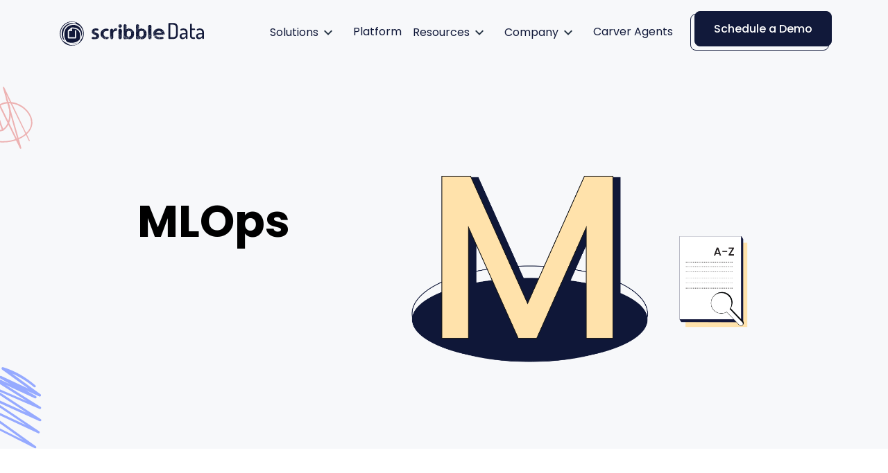

--- FILE ---
content_type: text/html; charset=UTF-8
request_url: https://www.scribbledata.io/glossary/mlops/
body_size: 13364
content:
<!doctype html>
<html lang="en">
<head>
    <!-- Tracking Code -->
    <script> (function(e, f, g, h, i){
        $salespanel = window.$salespanel || (window.$salespanel = []);
        __sp = i;
        var a=f.createElement(g);
        a.type="text/javascript";
        a.async=1;
        a.src=("https:" == f.location.protocol ? "https://" : "http://") + h;
        var b = f.getElementsByTagName(g)[0];
        b.parentNode.insertBefore(a,b);
      })(window, document, "script", "salespanel.io/src/js/868b549a-d4c9-4bbf-9365-f9d26d580fe4/sp.js", "868b549a-d4c9-4bbf-9365-f9d26d580fe4");
    </script>
    <!-- Tracking Code -->
    <!-- Required meta tags -->
    <meta charset="utf-8">
    <meta name="viewport" content="width=device-width, initial-scale=1, shrink-to-fit=no">
    <link rel="icon" type="image/x-icon" sizes="16x16 24x24 32x32 48x48 64x64" href="https://www.scribbledata.io/wp-content/themes/scribble/fav.png">

    <meta property="og:image" content="https://www.scribbledata.io/wp-content/themes/scribble/assets/img/preview.jpg"/>
    <link rel="apple-touch-icon" sizes="57x57" href="https://www.scribbledata.io/wp-content/themes/scribble/assets/img/red-logo.svg">
    <link rel="apple-touch-icon" sizes="114x114" href="https://www.scribbledata.io/wp-content/themes/scribble/assets/img/red-logo.svg">
    <link rel="apple-touch-icon" sizes="72x72" href="https://www.scribbledata.io/wp-content/themes/scribble/assets/img/red-logo.svg">
    <link rel="apple-touch-icon" sizes="144x144" href="https://www.scribbledata.io/wp-content/themes/scribble/assets/img/red-logo.svg">
    <link rel="apple-touch-icon" sizes="60x60" href="https://www.scribbledata.io/wp-content/themes/scribble/assets/img/red-logo.svg">
    <link rel="apple-touch-icon" sizes="120x120" href="https://www.scribbledata.io/wp-content/themes/scribble/assets/img/red-logo.svg">
    <link rel="apple-touch-icon" sizes="76x76" href="https://www.scribbledata.io/wp-content/themes/scribble/assets/img/red-logo.svg">
    <link rel="apple-touch-icon" sizes="152x152" href="https://www.scribbledata.io/wp-content/themes/scribble/assets/img/red-logo.svg">

    <link rel="preconnect" href="https://fonts.googleapis.com">
    <link rel="preconnect" href="https://fonts.gstatic.com" crossorigin>
    <link href="https://fonts.googleapis.com/css2?family=Poppins:ital,wght@0,100;0,200;0,300;0,400;0,500;0,600;0,700;0,800;0,900;1,100;1,200;1,300;1,400;1,500;1,600;1,700;1,800;1,900&display=swap" rel="stylesheet">

    <meta content="yes" name="apple-mobile-web-app-capable">
    <meta name="apple-mobile-web-app-status-bar-style" content="black-translucent">
    <meta name="msapplication-TileImage" content="assets/img/red-logo.svg">
    <meta name="msapplication-TileColor" content="#2A2A2A">


    <!-- Google Tag Manager -->

    <script>(function(w,d,s,l,i){w[l]=w[l]||[];w[l].push({'gtm.start':

          new Date().getTime(),event:'gtm.js'});var f=d.getElementsByTagName(s)[0],

        j=d.createElement(s),dl=l!='dataLayer'?'&l='+l:'';j.async=true;j.src=

        'https://www.googletagmanager.com/gtm.js?id='+i+dl;f.parentNode.insertBefore(j,f);

      })(window,document,'script','dataLayer','GTM-MVPK87W');</script>

    <!-- End Google Tag Manager -->

    <!-- Bootstrap CSS -->
    <!-- <link rel="stylesheet" href="https://maxcdn.bootstrapcdn.com/bootstrap/4.0.0/css/bootstrap.min.css" integrity="sha384-Gn5384xqQ1aoWXA+058RXPxPg6fy4IWvTNh0E263XmFcJlSAwiGgFAW/dAiS6JXm" crossorigin="anonymous"> -->
    <link rel="stylesheet" href="https://cdn.jsdelivr.net/npm/bootstrap@4.0.0/dist/css/bootstrap.min.css" integrity="sha384-Gn5384xqQ1aoWXA+058RXPxPg6fy4IWvTNh0E263XmFcJlSAwiGgFAW/dAiS6JXm" crossorigin="anonymous">
    <link rel="stylesheet" href="https://www.scribbledata.io/wp-content/themes/scribble/assets/css/owl.carousel.min.css">
    <link rel="stylesheet" href="https://www.scribbledata.io/wp-content/themes/scribble/assets/css/custom.css">
    <link rel="stylesheet" href="https://cdn.rawgit.com/michalsnik/aos/2.0.4/dist/aos.css">
    <!-- Optional JavaScript -->

    <!-- jQuery first, then Popper.js, then Bootstrap JS -->
    <script src="https://ajax.googleapis.com/ajax/libs/jquery/3.5.1/jquery.min.js"></script>
    <!-- <script src="https://cdnjs.cloudflare.com/ajax/libs/popper.js/1.12.9/umd/popper.min.js" integrity="sha384-ApNbgh9B+Y1QKtv3Rn7W3mgPxhU9K/ScQsAP7hUibX39j7fakFPskvXusvfa0b4Q" crossorigin="anonymous"></script> -->
    <!-- <script src="https://maxcdn.bootstrapcdn.com/bootstrap/4.0.0/js/bootstrap.min.js" integrity="sha384-JZR6Spejh4U02d8jOt6vLEHfe/JQGiRRSQQxSfFWpi1MquVdAyjUar5+76PVCmYl" crossorigin="anonymous"></script> -->
<script src="https://cdn.jsdelivr.net/npm/popper.js@1.12.9/dist/umd/popper.min.js" integrity="sha384-ApNbgh9B+Y1QKtv3Rn7W3mgPxhU9K/ScQsAP7hUibX39j7fakFPskvXusvfa0b4Q" crossorigin="anonymous"></script>
<script src="https://cdn.jsdelivr.net/npm/bootstrap@4.0.0/dist/js/bootstrap.min.js" integrity="sha384-JZR6Spejh4U02d8jOt6vLEHfe/JQGiRRSQQxSfFWpi1MquVdAyjUar5+76PVCmYl" crossorigin="anonymous"></script>
<script src="https://cdn.rawgit.com/michalsnik/aos/2.0.4/dist/aos.js"></script>
    <script src="https://www.scribbledata.io/wp-content/themes/scribble/assets/js/owl.carousel.min.js"></script>
<!--    <script src="--><!--/assets/js/rellax.min.js"></script>-->
    <script src="https://www.scribbledata.io/wp-content/themes/scribble/assets/js/app.js"></script>
    <script src="https://www.scribbledata.io/wp-content/themes/scribble/assets/js/ticker.js"></script>
    <meta name='robots' content='index, follow, max-image-preview:large, max-snippet:-1, max-video-preview:-1' />
	<style>img:is([sizes="auto" i], [sizes^="auto," i]) { contain-intrinsic-size: 3000px 1500px }</style>
	<script id="cookieyes" type="text/javascript" src="https://cdn-cookieyes.com/client_data/89adfe5afc3a4c9bbb5cf7f8/script.js"></script>
	<!-- This site is optimized with the Yoast SEO plugin v25.3.1 - https://yoast.com/wordpress/plugins/seo/ -->
	<title>What is MLOps? - Glossary - Scribble Data</title>
	<meta name="description" content="MLOps streamlines ML model deployment, maintenance, and monitoring. It involves collaboration between data scientists, devops, and IT." />
	<link rel="canonical" href="https://www.scribbledata.io/glossary/mlops/" />
	<meta property="og:locale" content="en_US" />
	<meta property="og:type" content="article" />
	<meta property="og:title" content="What is MLOps? - Glossary - Scribble Data" />
	<meta property="og:description" content="MLOps streamlines ML model deployment, maintenance, and monitoring. It involves collaboration between data scientists, devops, and IT." />
	<meta property="og:url" content="https://www.scribbledata.io/glossary/mlops/" />
	<meta property="og:site_name" content="Scribble Data" />
	<meta property="article:modified_time" content="2024-01-23T04:41:36+00:00" />
	<meta property="og:image" content="https://www.scribbledata.io/wp-content/uploads/2023/03/MLOps.jpg" />
	<meta property="og:image:width" content="631" />
	<meta property="og:image:height" content="533" />
	<meta property="og:image:type" content="image/jpeg" />
	<meta name="twitter:card" content="summary_large_image" />
	<meta name="twitter:site" content="@scribbledata" />
	<meta name="twitter:label1" content="Est. reading time" />
	<meta name="twitter:data1" content="1 minute" />
	<script type="application/ld+json" class="yoast-schema-graph">{"@context":"https://schema.org","@graph":[{"@type":"WebPage","@id":"https://www.scribbledata.io/glossary/mlops/","url":"https://www.scribbledata.io/glossary/mlops/","name":"What is MLOps? - Glossary - Scribble Data","isPartOf":{"@id":"https://www.scribbledata.io/#website"},"primaryImageOfPage":{"@id":"https://www.scribbledata.io/glossary/mlops/#primaryimage"},"image":{"@id":"https://www.scribbledata.io/glossary/mlops/#primaryimage"},"thumbnailUrl":"https://www.scribbledata.io/wp-content/uploads/2023/03/MLOps.jpg","datePublished":"2023-03-15T13:57:23+00:00","dateModified":"2024-01-23T04:41:36+00:00","description":"MLOps streamlines ML model deployment, maintenance, and monitoring. It involves collaboration between data scientists, devops, and IT.","breadcrumb":{"@id":"https://www.scribbledata.io/glossary/mlops/#breadcrumb"},"inLanguage":"en-US","potentialAction":[{"@type":"ReadAction","target":["https://www.scribbledata.io/glossary/mlops/"]}]},{"@type":"ImageObject","inLanguage":"en-US","@id":"https://www.scribbledata.io/glossary/mlops/#primaryimage","url":"https://www.scribbledata.io/wp-content/uploads/2023/03/MLOps.jpg","contentUrl":"https://www.scribbledata.io/wp-content/uploads/2023/03/MLOps.jpg","width":631,"height":533,"caption":"MLOPs"},{"@type":"BreadcrumbList","@id":"https://www.scribbledata.io/glossary/mlops/#breadcrumb","itemListElement":[{"@type":"ListItem","position":1,"name":"Home","item":"https://www.scribbledata.io/"},{"@type":"ListItem","position":2,"name":"MLOps"}]},{"@type":"WebSite","@id":"https://www.scribbledata.io/#website","url":"https://www.scribbledata.io/","name":"Scribble Data","description":"Scribble Data","potentialAction":[{"@type":"SearchAction","target":{"@type":"EntryPoint","urlTemplate":"https://www.scribbledata.io/?s={search_term_string}"},"query-input":{"@type":"PropertyValueSpecification","valueRequired":true,"valueName":"search_term_string"}}],"inLanguage":"en-US"}]}</script>
	<!-- / Yoast SEO plugin. -->


<link rel='dns-prefetch' href='//static.addtoany.com' />
<link rel='dns-prefetch' href='//www.googletagmanager.com' />
<link rel="alternate" type="application/rss+xml" title="Scribble Data &raquo; Feed" href="https://www.scribbledata.io/feed/" />
<link rel="alternate" type="application/rss+xml" title="Scribble Data &raquo; Comments Feed" href="https://www.scribbledata.io/comments/feed/" />
<script type="text/javascript">
/* <![CDATA[ */
window._wpemojiSettings = {"baseUrl":"https:\/\/s.w.org\/images\/core\/emoji\/15.1.0\/72x72\/","ext":".png","svgUrl":"https:\/\/s.w.org\/images\/core\/emoji\/15.1.0\/svg\/","svgExt":".svg","source":{"concatemoji":"https:\/\/www.scribbledata.io\/wp-includes\/js\/wp-emoji-release.min.js?ver=6.8.1"}};
/*! This file is auto-generated */
!function(i,n){var o,s,e;function c(e){try{var t={supportTests:e,timestamp:(new Date).valueOf()};sessionStorage.setItem(o,JSON.stringify(t))}catch(e){}}function p(e,t,n){e.clearRect(0,0,e.canvas.width,e.canvas.height),e.fillText(t,0,0);var t=new Uint32Array(e.getImageData(0,0,e.canvas.width,e.canvas.height).data),r=(e.clearRect(0,0,e.canvas.width,e.canvas.height),e.fillText(n,0,0),new Uint32Array(e.getImageData(0,0,e.canvas.width,e.canvas.height).data));return t.every(function(e,t){return e===r[t]})}function u(e,t,n){switch(t){case"flag":return n(e,"\ud83c\udff3\ufe0f\u200d\u26a7\ufe0f","\ud83c\udff3\ufe0f\u200b\u26a7\ufe0f")?!1:!n(e,"\ud83c\uddfa\ud83c\uddf3","\ud83c\uddfa\u200b\ud83c\uddf3")&&!n(e,"\ud83c\udff4\udb40\udc67\udb40\udc62\udb40\udc65\udb40\udc6e\udb40\udc67\udb40\udc7f","\ud83c\udff4\u200b\udb40\udc67\u200b\udb40\udc62\u200b\udb40\udc65\u200b\udb40\udc6e\u200b\udb40\udc67\u200b\udb40\udc7f");case"emoji":return!n(e,"\ud83d\udc26\u200d\ud83d\udd25","\ud83d\udc26\u200b\ud83d\udd25")}return!1}function f(e,t,n){var r="undefined"!=typeof WorkerGlobalScope&&self instanceof WorkerGlobalScope?new OffscreenCanvas(300,150):i.createElement("canvas"),a=r.getContext("2d",{willReadFrequently:!0}),o=(a.textBaseline="top",a.font="600 32px Arial",{});return e.forEach(function(e){o[e]=t(a,e,n)}),o}function t(e){var t=i.createElement("script");t.src=e,t.defer=!0,i.head.appendChild(t)}"undefined"!=typeof Promise&&(o="wpEmojiSettingsSupports",s=["flag","emoji"],n.supports={everything:!0,everythingExceptFlag:!0},e=new Promise(function(e){i.addEventListener("DOMContentLoaded",e,{once:!0})}),new Promise(function(t){var n=function(){try{var e=JSON.parse(sessionStorage.getItem(o));if("object"==typeof e&&"number"==typeof e.timestamp&&(new Date).valueOf()<e.timestamp+604800&&"object"==typeof e.supportTests)return e.supportTests}catch(e){}return null}();if(!n){if("undefined"!=typeof Worker&&"undefined"!=typeof OffscreenCanvas&&"undefined"!=typeof URL&&URL.createObjectURL&&"undefined"!=typeof Blob)try{var e="postMessage("+f.toString()+"("+[JSON.stringify(s),u.toString(),p.toString()].join(",")+"));",r=new Blob([e],{type:"text/javascript"}),a=new Worker(URL.createObjectURL(r),{name:"wpTestEmojiSupports"});return void(a.onmessage=function(e){c(n=e.data),a.terminate(),t(n)})}catch(e){}c(n=f(s,u,p))}t(n)}).then(function(e){for(var t in e)n.supports[t]=e[t],n.supports.everything=n.supports.everything&&n.supports[t],"flag"!==t&&(n.supports.everythingExceptFlag=n.supports.everythingExceptFlag&&n.supports[t]);n.supports.everythingExceptFlag=n.supports.everythingExceptFlag&&!n.supports.flag,n.DOMReady=!1,n.readyCallback=function(){n.DOMReady=!0}}).then(function(){return e}).then(function(){var e;n.supports.everything||(n.readyCallback(),(e=n.source||{}).concatemoji?t(e.concatemoji):e.wpemoji&&e.twemoji&&(t(e.twemoji),t(e.wpemoji)))}))}((window,document),window._wpemojiSettings);
/* ]]> */
</script>
<style id='wp-emoji-styles-inline-css' type='text/css'>

	img.wp-smiley, img.emoji {
		display: inline !important;
		border: none !important;
		box-shadow: none !important;
		height: 1em !important;
		width: 1em !important;
		margin: 0 0.07em !important;
		vertical-align: -0.1em !important;
		background: none !important;
		padding: 0 !important;
	}
</style>
<link rel='stylesheet' id='wp-block-library-css' href='https://www.scribbledata.io/wp-includes/css/dist/block-library/style.min.css?ver=6.8.1' type='text/css' media='all' />
<style id='classic-theme-styles-inline-css' type='text/css'>
/*! This file is auto-generated */
.wp-block-button__link{color:#fff;background-color:#32373c;border-radius:9999px;box-shadow:none;text-decoration:none;padding:calc(.667em + 2px) calc(1.333em + 2px);font-size:1.125em}.wp-block-file__button{background:#32373c;color:#fff;text-decoration:none}
</style>
<style id='global-styles-inline-css' type='text/css'>
:root{--wp--preset--aspect-ratio--square: 1;--wp--preset--aspect-ratio--4-3: 4/3;--wp--preset--aspect-ratio--3-4: 3/4;--wp--preset--aspect-ratio--3-2: 3/2;--wp--preset--aspect-ratio--2-3: 2/3;--wp--preset--aspect-ratio--16-9: 16/9;--wp--preset--aspect-ratio--9-16: 9/16;--wp--preset--color--black: #000000;--wp--preset--color--cyan-bluish-gray: #abb8c3;--wp--preset--color--white: #ffffff;--wp--preset--color--pale-pink: #f78da7;--wp--preset--color--vivid-red: #cf2e2e;--wp--preset--color--luminous-vivid-orange: #ff6900;--wp--preset--color--luminous-vivid-amber: #fcb900;--wp--preset--color--light-green-cyan: #7bdcb5;--wp--preset--color--vivid-green-cyan: #00d084;--wp--preset--color--pale-cyan-blue: #8ed1fc;--wp--preset--color--vivid-cyan-blue: #0693e3;--wp--preset--color--vivid-purple: #9b51e0;--wp--preset--gradient--vivid-cyan-blue-to-vivid-purple: linear-gradient(135deg,rgba(6,147,227,1) 0%,rgb(155,81,224) 100%);--wp--preset--gradient--light-green-cyan-to-vivid-green-cyan: linear-gradient(135deg,rgb(122,220,180) 0%,rgb(0,208,130) 100%);--wp--preset--gradient--luminous-vivid-amber-to-luminous-vivid-orange: linear-gradient(135deg,rgba(252,185,0,1) 0%,rgba(255,105,0,1) 100%);--wp--preset--gradient--luminous-vivid-orange-to-vivid-red: linear-gradient(135deg,rgba(255,105,0,1) 0%,rgb(207,46,46) 100%);--wp--preset--gradient--very-light-gray-to-cyan-bluish-gray: linear-gradient(135deg,rgb(238,238,238) 0%,rgb(169,184,195) 100%);--wp--preset--gradient--cool-to-warm-spectrum: linear-gradient(135deg,rgb(74,234,220) 0%,rgb(151,120,209) 20%,rgb(207,42,186) 40%,rgb(238,44,130) 60%,rgb(251,105,98) 80%,rgb(254,248,76) 100%);--wp--preset--gradient--blush-light-purple: linear-gradient(135deg,rgb(255,206,236) 0%,rgb(152,150,240) 100%);--wp--preset--gradient--blush-bordeaux: linear-gradient(135deg,rgb(254,205,165) 0%,rgb(254,45,45) 50%,rgb(107,0,62) 100%);--wp--preset--gradient--luminous-dusk: linear-gradient(135deg,rgb(255,203,112) 0%,rgb(199,81,192) 50%,rgb(65,88,208) 100%);--wp--preset--gradient--pale-ocean: linear-gradient(135deg,rgb(255,245,203) 0%,rgb(182,227,212) 50%,rgb(51,167,181) 100%);--wp--preset--gradient--electric-grass: linear-gradient(135deg,rgb(202,248,128) 0%,rgb(113,206,126) 100%);--wp--preset--gradient--midnight: linear-gradient(135deg,rgb(2,3,129) 0%,rgb(40,116,252) 100%);--wp--preset--font-size--small: 13px;--wp--preset--font-size--medium: 20px;--wp--preset--font-size--large: 36px;--wp--preset--font-size--x-large: 42px;--wp--preset--spacing--20: 0.44rem;--wp--preset--spacing--30: 0.67rem;--wp--preset--spacing--40: 1rem;--wp--preset--spacing--50: 1.5rem;--wp--preset--spacing--60: 2.25rem;--wp--preset--spacing--70: 3.38rem;--wp--preset--spacing--80: 5.06rem;--wp--preset--shadow--natural: 6px 6px 9px rgba(0, 0, 0, 0.2);--wp--preset--shadow--deep: 12px 12px 50px rgba(0, 0, 0, 0.4);--wp--preset--shadow--sharp: 6px 6px 0px rgba(0, 0, 0, 0.2);--wp--preset--shadow--outlined: 6px 6px 0px -3px rgba(255, 255, 255, 1), 6px 6px rgba(0, 0, 0, 1);--wp--preset--shadow--crisp: 6px 6px 0px rgba(0, 0, 0, 1);}:where(.is-layout-flex){gap: 0.5em;}:where(.is-layout-grid){gap: 0.5em;}body .is-layout-flex{display: flex;}.is-layout-flex{flex-wrap: wrap;align-items: center;}.is-layout-flex > :is(*, div){margin: 0;}body .is-layout-grid{display: grid;}.is-layout-grid > :is(*, div){margin: 0;}:where(.wp-block-columns.is-layout-flex){gap: 2em;}:where(.wp-block-columns.is-layout-grid){gap: 2em;}:where(.wp-block-post-template.is-layout-flex){gap: 1.25em;}:where(.wp-block-post-template.is-layout-grid){gap: 1.25em;}.has-black-color{color: var(--wp--preset--color--black) !important;}.has-cyan-bluish-gray-color{color: var(--wp--preset--color--cyan-bluish-gray) !important;}.has-white-color{color: var(--wp--preset--color--white) !important;}.has-pale-pink-color{color: var(--wp--preset--color--pale-pink) !important;}.has-vivid-red-color{color: var(--wp--preset--color--vivid-red) !important;}.has-luminous-vivid-orange-color{color: var(--wp--preset--color--luminous-vivid-orange) !important;}.has-luminous-vivid-amber-color{color: var(--wp--preset--color--luminous-vivid-amber) !important;}.has-light-green-cyan-color{color: var(--wp--preset--color--light-green-cyan) !important;}.has-vivid-green-cyan-color{color: var(--wp--preset--color--vivid-green-cyan) !important;}.has-pale-cyan-blue-color{color: var(--wp--preset--color--pale-cyan-blue) !important;}.has-vivid-cyan-blue-color{color: var(--wp--preset--color--vivid-cyan-blue) !important;}.has-vivid-purple-color{color: var(--wp--preset--color--vivid-purple) !important;}.has-black-background-color{background-color: var(--wp--preset--color--black) !important;}.has-cyan-bluish-gray-background-color{background-color: var(--wp--preset--color--cyan-bluish-gray) !important;}.has-white-background-color{background-color: var(--wp--preset--color--white) !important;}.has-pale-pink-background-color{background-color: var(--wp--preset--color--pale-pink) !important;}.has-vivid-red-background-color{background-color: var(--wp--preset--color--vivid-red) !important;}.has-luminous-vivid-orange-background-color{background-color: var(--wp--preset--color--luminous-vivid-orange) !important;}.has-luminous-vivid-amber-background-color{background-color: var(--wp--preset--color--luminous-vivid-amber) !important;}.has-light-green-cyan-background-color{background-color: var(--wp--preset--color--light-green-cyan) !important;}.has-vivid-green-cyan-background-color{background-color: var(--wp--preset--color--vivid-green-cyan) !important;}.has-pale-cyan-blue-background-color{background-color: var(--wp--preset--color--pale-cyan-blue) !important;}.has-vivid-cyan-blue-background-color{background-color: var(--wp--preset--color--vivid-cyan-blue) !important;}.has-vivid-purple-background-color{background-color: var(--wp--preset--color--vivid-purple) !important;}.has-black-border-color{border-color: var(--wp--preset--color--black) !important;}.has-cyan-bluish-gray-border-color{border-color: var(--wp--preset--color--cyan-bluish-gray) !important;}.has-white-border-color{border-color: var(--wp--preset--color--white) !important;}.has-pale-pink-border-color{border-color: var(--wp--preset--color--pale-pink) !important;}.has-vivid-red-border-color{border-color: var(--wp--preset--color--vivid-red) !important;}.has-luminous-vivid-orange-border-color{border-color: var(--wp--preset--color--luminous-vivid-orange) !important;}.has-luminous-vivid-amber-border-color{border-color: var(--wp--preset--color--luminous-vivid-amber) !important;}.has-light-green-cyan-border-color{border-color: var(--wp--preset--color--light-green-cyan) !important;}.has-vivid-green-cyan-border-color{border-color: var(--wp--preset--color--vivid-green-cyan) !important;}.has-pale-cyan-blue-border-color{border-color: var(--wp--preset--color--pale-cyan-blue) !important;}.has-vivid-cyan-blue-border-color{border-color: var(--wp--preset--color--vivid-cyan-blue) !important;}.has-vivid-purple-border-color{border-color: var(--wp--preset--color--vivid-purple) !important;}.has-vivid-cyan-blue-to-vivid-purple-gradient-background{background: var(--wp--preset--gradient--vivid-cyan-blue-to-vivid-purple) !important;}.has-light-green-cyan-to-vivid-green-cyan-gradient-background{background: var(--wp--preset--gradient--light-green-cyan-to-vivid-green-cyan) !important;}.has-luminous-vivid-amber-to-luminous-vivid-orange-gradient-background{background: var(--wp--preset--gradient--luminous-vivid-amber-to-luminous-vivid-orange) !important;}.has-luminous-vivid-orange-to-vivid-red-gradient-background{background: var(--wp--preset--gradient--luminous-vivid-orange-to-vivid-red) !important;}.has-very-light-gray-to-cyan-bluish-gray-gradient-background{background: var(--wp--preset--gradient--very-light-gray-to-cyan-bluish-gray) !important;}.has-cool-to-warm-spectrum-gradient-background{background: var(--wp--preset--gradient--cool-to-warm-spectrum) !important;}.has-blush-light-purple-gradient-background{background: var(--wp--preset--gradient--blush-light-purple) !important;}.has-blush-bordeaux-gradient-background{background: var(--wp--preset--gradient--blush-bordeaux) !important;}.has-luminous-dusk-gradient-background{background: var(--wp--preset--gradient--luminous-dusk) !important;}.has-pale-ocean-gradient-background{background: var(--wp--preset--gradient--pale-ocean) !important;}.has-electric-grass-gradient-background{background: var(--wp--preset--gradient--electric-grass) !important;}.has-midnight-gradient-background{background: var(--wp--preset--gradient--midnight) !important;}.has-small-font-size{font-size: var(--wp--preset--font-size--small) !important;}.has-medium-font-size{font-size: var(--wp--preset--font-size--medium) !important;}.has-large-font-size{font-size: var(--wp--preset--font-size--large) !important;}.has-x-large-font-size{font-size: var(--wp--preset--font-size--x-large) !important;}
:where(.wp-block-post-template.is-layout-flex){gap: 1.25em;}:where(.wp-block-post-template.is-layout-grid){gap: 1.25em;}
:where(.wp-block-columns.is-layout-flex){gap: 2em;}:where(.wp-block-columns.is-layout-grid){gap: 2em;}
:root :where(.wp-block-pullquote){font-size: 1.5em;line-height: 1.6;}
</style>
<link rel='stylesheet' id='contact-form-7-css' href='https://www.scribbledata.io/wp-content/plugins/contact-form-7/includes/css/styles.css?ver=6.0.6' type='text/css' media='all' />
<link rel='stylesheet' id='vidbg-frontend-style-css' href='https://www.scribbledata.io/wp-content/plugins/video-background/css/pushlabs-vidbg.css?ver=2.7.7' type='text/css' media='all' />
<link rel='stylesheet' id='addtoany-css' href='https://www.scribbledata.io/wp-content/plugins/add-to-any/addtoany.min.css?ver=1.16' type='text/css' media='all' />
<style id='addtoany-inline-css' type='text/css'>
@media screen and (max-width:980px){
.a2a_floating_style.a2a_vertical_style{display:none;}
}
</style>
<script type="text/javascript" id="addtoany-core-js-before">
/* <![CDATA[ */
window.a2a_config=window.a2a_config||{};a2a_config.callbacks=[];a2a_config.overlays=[];a2a_config.templates={};
/* ]]> */
</script>
<script type="text/javascript" defer src="https://static.addtoany.com/menu/page.js" id="addtoany-core-js"></script>
<script type="text/javascript" src="https://www.scribbledata.io/wp-includes/js/jquery/jquery.min.js?ver=3.7.1" id="jquery-core-js"></script>
<script type="text/javascript" src="https://www.scribbledata.io/wp-includes/js/jquery/jquery-migrate.min.js?ver=3.4.1" id="jquery-migrate-js"></script>
<script type="text/javascript" defer src="https://www.scribbledata.io/wp-content/plugins/add-to-any/addtoany.min.js?ver=1.1" id="addtoany-jquery-js"></script>

<!-- Google tag (gtag.js) snippet added by Site Kit -->

<!-- Google Analytics snippet added by Site Kit -->
<script type="text/javascript" src="https://www.googletagmanager.com/gtag/js?id=GT-MQJ2V64" id="google_gtagjs-js" async></script>
<script type="text/javascript" id="google_gtagjs-js-after">
/* <![CDATA[ */
window.dataLayer = window.dataLayer || [];function gtag(){dataLayer.push(arguments);}
gtag("set","linker",{"domains":["www.scribbledata.io"]});
gtag("js", new Date());
gtag("set", "developer_id.dZTNiMT", true);
gtag("config", "GT-MQJ2V64");
/* ]]> */
</script>

<!-- End Google tag (gtag.js) snippet added by Site Kit -->
<link rel="https://api.w.org/" href="https://www.scribbledata.io/wp-json/" /><link rel="EditURI" type="application/rsd+xml" title="RSD" href="https://www.scribbledata.io/xmlrpc.php?rsd" />
<meta name="generator" content="WordPress 6.8.1" />
<link rel='shortlink' href='https://www.scribbledata.io/?p=731' />
<link rel="alternate" title="oEmbed (JSON)" type="application/json+oembed" href="https://www.scribbledata.io/wp-json/oembed/1.0/embed?url=https%3A%2F%2Fwww.scribbledata.io%2Fglossary%2Fmlops%2F" />
<link rel="alternate" title="oEmbed (XML)" type="text/xml+oembed" href="https://www.scribbledata.io/wp-json/oembed/1.0/embed?url=https%3A%2F%2Fwww.scribbledata.io%2Fglossary%2Fmlops%2F&#038;format=xml" />
<meta name="generator" content="Site Kit by Google 1.155.0" /><style type="text/css">.entry-content {font-family: Helvetica Neue,Helvetica,Arial,sans-serif; font-size:14px; font-weight: normal; color:#6B6B6B;}</style><!--[if lt IE 9]>
<script src="https://www.scribbledata.io/wp-content/themes/scribble/inc/js/html5shiv.min.js"></script>
<script src="https://www.scribbledata.io/wp-content/themes/scribble/inc/js/respond.min.js"></script>
<![endif]-->
    <style>
        .a2a_floating_style {
            display: none;
        }
    </style>

    <!-- Start of HubSpot Embed Code -->
    <script type="text/javascript" id="hs-script-loader" async defer src="//js.hs-scripts.com/21527846.js"></script>
  <!-- End of HubSpot Embed Code -->

<script>
  function setCookie(name,value,days) {
    var expires = "";
    if (days) {
      var date = new Date();
      date.setTime(date.getTime() + (days*24*60*60*1000));
      expires = "; expires=" + date.toUTCString();
    }
    document.cookie = name + "=" + (value || "")  + expires + "; path=/";
  }
  function getCookie(name) {
    var nameEQ = name + "=";
    var ca = document.cookie.split(';');
    for(var i=0;i < ca.length;i++) {
      var c = ca[i];
      while (c.charAt(0)==' ') c = c.substring(1,c.length);
      if (c.indexOf(nameEQ) == 0) return c.substring(nameEQ.length,c.length);
    }
    return null;
  }
  function eraseCookie(name) {
    document.cookie = name +'=; Path=/; Expires=Thu, 01 Jan 1970 00:00:01 GMT;';
  }

</script>
      <script type="text/javascript">
    (function(c,l,a,r,i,t,y){
    c[a]=c[a]||function(){(c[a].q=c[a].q||[]).push(arguments)};
    t=l.createElement(r);t.async=1;t.src="https://www.clarity.ms/tag/"+i;
    y=l.getElementsByTagName(r)[0];y.parentNode.insertBefore(t,y);
    })(window, document, "clarity", "script", "dq2i87vb7q");
  </script>
    <!-- Google tag (gtag.js) -->
    <script async src="https://www.googletagmanager.com/gtag/js?id=G-2EDWKEYBPZ"></script>
    <script>
      window.dataLayer = window.dataLayer || [];
      function gtag(){dataLayer.push(arguments);}
      gtag('js', new Date());

      gtag('config', 'G-2EDWKEYBPZ');
    </script>
</head>
<body class="wp-singular glossary_post-template-default single single-glossary_post postid-731 wp-theme-scribble group-blog">
<!--<div class="top-stip">-->
<!--<p>[Free webinar series] Scribble Conversations: Responsible AI at the Enterprise - <a href="--><!--">Register Now</a> </p>-->
<!--</div>-->
<!-- Google Tag Manager (noscript) -->

<noscript><iframe src="https://www.googletagmanager.com/ns.html?id=GTM-MVPK87W"

                  height="0" width="0" style="display:none;visibility:hidden"></iframe></noscript>

<!-- End Google Tag Manager (noscript) -->

<header class="">
    <div class="container">
        <div class="row">
            <div class="col-md-3">
                <a href="https://www.scribbledata.io">
                                        <img src="https://www.scribbledata.io/wp-content/themes/scribble/assets/img/logo.svg" alt="Scribble Data logo" width="210">
                                  </a>
            </div>
            <div class="col-md-7">
                <ul>
                    <li>
                        <div class="dropdown ">
                            <button class="btn btn-secondary dropdown-toggle" type="button" id="dropdownMenuButton" data-toggle="dropdown" aria-haspopup="true" aria-expanded="false">
                                Solutions
                            </button>
                            <div class="dropdown-menu" aria-labelledby="dropdownMenuButton">
                                <a href="https://www.scribbledata.io/pension-risk-transfer/" class="">Pension Risk Transfer</a>
                                <a href="https://www.scribbledata.io/group-benefits/" class="">Group Benefits</a>
                            </div>
                        </div>
                    </li>
                    <li>
                        <a href="https://www.scribbledata.io/product/" class="">Platform</a>
                    </li>
                    <li>
                        <div class="dropdown ">
                            <button class="btn btn-secondary dropdown-toggle" type="button" id="dropdownMenuButton" data-toggle="dropdown" aria-haspopup="true" aria-expanded="false">
                                Resources
                            </button>
                            <div class="dropdown-menu" aria-labelledby="dropdownMenuButton">
                                <a href="https://www.scribbledata.io/blog/" class="">Blog</a>
                                <a href="https://www.scribbledata.io/webinar/responsible-ai/" class="">Webinars</a>
                                <a href="https://www.scribbledata.io/glossary/" class="">Glossary</a>
                                <a href="https://docs.scribbledata.io/" target="_blank" rel="nofollow noopener">Documentation</a>
                                <a href="https://www.scribbledata.io/resources/" class="">All Resources</a>
                            </div>
                        </div>
                    </li>
                    <li>
                        <div class="dropdown ">
                            <button class="btn btn-secondary dropdown-toggle" type="button" id="dropdownMenuButton" data-toggle="dropdown" aria-haspopup="true" aria-expanded="false">
                                Company
                            </button>
                            <div class="dropdown-menu" aria-labelledby="dropdownMenuButton">
                                <a href="https://www.scribbledata.io/careers/" class="">Careers</a>
                                <a href="https://www.scribbledata.io/about/" class="">About</a>
                            </div>
                        </div>
                    </li>
                    <li>
                        <a href="https://carveragents.ai/" target="_blank">Carver Agents</a>
                    </li>
                    <li class="r-demo">
                        <a href="https://www.scribbledata.io/demo/" class="" target="_blank">Schedule a Demo</a>
                    </li>
                </ul>
            </div>
            <div class="col-md-2">
                <a href="javascript:void(0)" class="mobile-menu float-right">
                                        <img src="https://www.scribbledata.io/wp-content/themes/scribble/assets/img/menu.svg" alt="Menu">
                                      <img src="https://www.scribbledata.io/wp-content/themes/scribble/assets/img/menu-cancel.svg" alt="Close icon">
                </a>
                <a href="https://www.scribbledata.io/demo/" target="_blank" class="button btn-1"">
                    <span>Schedule a Demo</span>
                </a>
            </div>
        </div>
    </div>
</header>  <main class="glossary-cat-page">
    <section class="section-1">
      <div class="container">
        <div class="row row-1">
          <div class="col-md-5 text-center">
            <h1>MLOps</h1>
          </div>
          <div class="col-md-7">
                          <img src="https://www.scribbledata.io/wp-content/uploads/2024/04/Alphabet_A-to-Z-14.png" alt="MLOps">
                      </div>
        </div>
      </div>
    </section>
    <section class="section-2">
      <div class="container">
        <div class="row">
          <div class="col-md-12 c-1">
            <a href="https://www.scribbledata.io/glossary/">Back to glossary</a>
          </div>
          <div class="col-md-4">
            <ul class="nav1 nav-tabs1" id="myTab" role="tablist">
                                                <li class="nav-item">
                    <a class="nav-link " href="https://www.scribbledata.io/glossary/mental-health-parity/">Mental Health Parity</a>
                  </li>
                                  <li class="nav-item">
                    <a class="nav-link " href="https://www.scribbledata.io/glossary/mortality-tables/">Mortality Tables</a>
                  </li>
                                  <li class="nav-item">
                    <a class="nav-link active" href="https://www.scribbledata.io/glossary/mlops/">MLOps</a>
                  </li>
                                          </ul>
          </div>
          <div class="col-md-8">
            <div class="tab-content1" id="myTabContent">
              <div class="tab-pane">
                <h2>What is MLOps?</h2>
<p>MLOps stands for Machine Learning Operations. MLOps is a core function of Machine Learning engineering, focused on streamlining the process of taking machine learning models to production, and then maintaining and monitoring them. MLOps is a collaborative function, often comprising data scientists, devops engineers, and IT.</p>
<p>MLOps is a useful approach for the creation and quality of machine learning and AI solutions. By adopting an MLOps approach, data scientists and machine learning engineers can collaborate and increase the pace of model development and production, by implementing continuous integration and deployment (CI/CD) practices with proper monitoring, validation, and governance of ML models.</p>
<div class="addtoany_share_save_container addtoany_content addtoany_content_bottom"><div class="a2a_kit a2a_kit_size_32 addtoany_list" data-a2a-url="https://www.scribbledata.io/glossary/mlops/" data-a2a-title="MLOps"><a class="a2a_button_twitter" href="https://www.addtoany.com/add_to/twitter?linkurl=https%3A%2F%2Fwww.scribbledata.io%2Fglossary%2Fmlops%2F&amp;linkname=MLOps" title="Twitter" rel="nofollow noopener" target="_blank"></a><a class="a2a_button_linkedin" href="https://www.addtoany.com/add_to/linkedin?linkurl=https%3A%2F%2Fwww.scribbledata.io%2Fglossary%2Fmlops%2F&amp;linkname=MLOps" title="LinkedIn" rel="nofollow noopener" target="_blank"></a><a class="a2a_button_facebook" href="https://www.addtoany.com/add_to/facebook?linkurl=https%3A%2F%2Fwww.scribbledata.io%2Fglossary%2Fmlops%2F&amp;linkname=MLOps" title="Facebook" rel="nofollow noopener" target="_blank"></a><a class="a2a_button_email" href="https://www.addtoany.com/add_to/email?linkurl=https%3A%2F%2Fwww.scribbledata.io%2Fglossary%2Fmlops%2F&amp;linkname=MLOps" title="Email" rel="nofollow noopener" target="_blank"></a></div></div>              </div>
            </div>
          </div>
        </div>
      </div>
    </section>
    <section class="section-3">
      <div class="container">
        <div class="row">
          <div class="col-md-12">
            <h2 class="text-center mb-5">Related Resources</h2>
          </div>
        </div>
        <div class="row row-2">
            <div class="col-md-4">
            <div class="block-2 grid-blk-3">
                <img src="https://www.scribbledata.io/wp-content/uploads/2022/11/Guide-to-ensure-value-based-productionization-of-ML-models-03.jpg" alt="MLOps guide part 1" class="mb-3">
                <h4 class="mt-2">MLOps &#8211; The CEO&#8217;s Guide to Productionization of Data [Part 1]</h4>
                <p>MLOps (or Machine Learning Operations) is a core function of Machine Learning engineering, that focuses on streamlining the process of taking ML models to production, and maintaining and monitoring them.  But before we get into more details about MLOps, it&#8217;s important to understand what operationalization of machine learning is, why it&#8217;s important, and how it [&hellip;]</p>
                <a href="https://www.scribbledata.io/blog/mlops-the-ceo-guide-part1/" class="button btn-4 mt-4"><span>Read More</span></a>
            </div>
        </div>
            <div class="col-md-4">
            <div class="block-2 grid-blk-3">
                <img src="https://www.scribbledata.io/wp-content/uploads/2022/11/The-MLOps-or-ML-Productionization-Journey_without-text.jpg" alt="The MLOps journey article header image" class="mb-3">
                <h4 class="mt-2">MLOps &#8211; The CEO&#8217;s Guide to Productionization of Data [Part 2]</h4>
                <p>With data being touted as the oil for digital transformation in the 21st century, organizations are increasingly looking to extract insights from their data by building and deploying their custom-built ML models. In our previous article (MLOps &#8211; The CEO&#8217;s Guide to Productionization of Data, Part 1), we learned why and how embedding ML models [&hellip;]</p>
                <a href="https://www.scribbledata.io/blog/mlops-the-ceo-guide-part2/" class="button btn-4 mt-4"><span>Read More</span></a>
            </div>
        </div>
            <div class="col-md-4">
            <div class="block-2 grid-blk-3">
                <img src="https://www.scribbledata.io/wp-content/uploads/2022/07/pexels-andri-218413-1.webp" alt="Adversarial machine learning header image" class="mb-3">
                <h4 class="mt-2">Trust in Data: The Rise of Adversarial Machine Learning</h4>
                <p>Increased dependence on data and Machine Learning, and a lack of understanding of complex ML models are giving rise to a new category of cyber attacks called Adversarial Machine Learning attacks.  Machine learning impacts our everyday lives – it determines what we see on eCommerce websites, social media platforms, and search engines. Since machine learning [&hellip;]</p>
                <a href="https://www.scribbledata.io/blog/trust-in-data-the-rise-of-adversarial-machine-learning/" class="button btn-4 mt-4"><span>Read More</span></a>
            </div>
        </div>
    </div>      </div>
    </section>
    <section class="section-4">
      <div class="container">
        <div class="row">
          <div class="col-md-12 col-lg-10 m-auto">
            <div class="subscribe-blk">
  <h2>Stay updated on the latest and greatest at Scribble Data</h2>
  <p class="mt-3 mb-5">Sign up to our newsletter and get exclusive access to our launches and updates</p>
<!--  <form>-->
<!--    <div>-->
<!--      <input type="text" placeholder="Enter Your Email Here">-->
<!--      <button type="submit" class="button btn-4"><span>Subscribe to our Newsletter</span></button>-->
<!--    </div>-->
<!--  </form>-->
    <script charset="utf-8" type="text/javascript" src="//js.hsforms.net/forms/v2.js"></script>
    <script>
        hbspt.forms.create({
            region: "na1",
            portalId: "21527846",
            formId: "4f726277-4fde-4f3d-872e-f9fbef9df289",
            version: "V2_PRERELEASE"
        });
    </script>
</div>          </div>
        </div>
      </div>
    </section>
  </main>
<footer>
    <div class="container">
        <div class="row">
            <div class="col-md-4">
                <img src="https://www.scribbledata.io/wp-content/themes/scribble/assets/img/logo.svg" alt="Scribble Data logo" width="210" class="mb-3">
                <div class="row row-1">
                    <div class="col-md-6">
                        <p class="para-14">
                            Canada<br>
                            Scribble Data Inc<br>
                            55, York Street,<br>
                            #401, Toronto ON<br>
                            M5J 1R7
                        </p>
                        <p class="para-14">
                            India<br>
                            No. 40, 4th Floor, Lakshmi Complex,
                            Fort A Road, Kalasipalya,
                            Bangalore 560002
                        </p>
                    </div>
                    <div class="col-md-6">
                        <p class="para-14">
                            United States<br>
                            447 Broadway,<br>
                            2nd Floor Suite #563,<br>
                            New York 10013
                        </p>
                    </div>
                </div>
            </div>
            <div class="col-md-8">
                <div class="row row-4">
                    <div class="col-md-2">

                    </div>
                    <div class="col-md-6 c-2">
                        <ul class="pt-4">
                            <li>
                                <a href="https://www.scribbledata.io" class="">Home</a>
                            </li>
                            <li>
                                <a href="https://www.scribbledata.io/blog/" class="">Blog</a>
                            </li>
                            <li>
                                <a href="https://www.scribbledata.io/product/" class="">Platform</a>
                            </li>
                            <li>
                                <a href="https://www.scribbledata.io/resources/" class="">Resources</a>
                            </li>
                            <li>
                                <a href="https://www.scribbledata.io/about/" class="">About</a>
                            </li>
                            <li>
                                <a href="https://www.scribbledata.io/group-benefits/" class="">Group Benefits</a>
                            </li>
                            <li>
                                <a href="https://www.scribbledata.io/careers/" class="">Careers</a>
                            </li>
                            <li>
                                <a href="https://www.scribbledata.io/pension-risk-transfer/" class="">Pension Risk Transfer</a>
                            </li>
                            <li>
                                <a href="https://carveragents.ai/" target="_blank">Carver Agents</a>
                            </li>
                        </ul>
                    </div>
                    <div class="col-md-4">
                        <h6>Connect with us</h6>
                        <ul class="social-media">
                            <li>
                                <a href="https://www.linkedin.com/company/scribble-data/?originalSubdomain=in" target="_blank" rel="nofollow noopener"><img src="https://www.scribbledata.io/wp-content/themes/scribble/assets/img/linkedin.svg" alt="Linkedin icon" width="20" style="margin-right: 5px;position: relative;bottom: 2px;"> <span>Linkedin</span></a>
                            </li>
                            <li>
                                <a href="https://twitter.com/scribbledata?lang=en" target="_blank" rel="nofollow noopener"><img src="https://www.scribbledata.io/wp-content/themes/scribble/assets/img/twitter.svg" alt="Twitter icon"> <span>Twitter</span></a>
                            </li>
                            <li>
                                <a href="https://www.instagram.com/scribbledata.official" target="_blank" rel="nofollow noopener"><img src="https://www.scribbledata.io/wp-content/themes/scribble/assets/img/instagram.svg" alt="Instagram icon"> <span>Instagram</span></a>
                            </li>
                            <li>
                                <a href="mailto:hello@scribbledata.io"><img src="https://www.scribbledata.io/wp-content/themes/scribble/assets/img/mail.svg" width="20" alt="Mail icon" style="margin-right: 5px;position: relative;bottom: 2px;"> <span>Mail</span></a>
                            </li>
                        </ul>
                    </div>
                </div>
            </div>
        </div>
        <div class="row row-3 mt-4">
            <div class="col-md-6">
                <p>Scribble Data builds for trust at the system,<br> organization, and product levels.<br> Talk to us to learn more <a href="mailto:hello@scribbledata.io">hello@scribbledata.io</a></p>
            </div>
            <div class="col-md-6">
                <img src="https://www.scribbledata.io/wp-content/themes/scribble/assets/img/aicpa.png" alt="AICPA Ready" width="100" style="margin-right: 10px;">
                <img src="https://www.scribbledata.io/wp-content/themes/scribble/assets/img/gdpr.png" alt="GDPR Ready" width="100">
            </div>
        </div>
        <div class="row row-2">
            <div class="col-md-4">
                <p class="para-14">Copyright © 2025 ScribbleData. All rights reserved.</p>
            </div>
            <div class="col-md-8">
                <div class="row">
                    <div class="col-md-2"></div>
                    <div class="col-md-6">
                        <ul>
                            <li>
                                <a href="https://www.scribbledata.io/terms-and-condition/" class="" target="_blank" rel="nofollow noopener">Terms & Conditions</a>
                            </li>
                            <li>
                                <a href="https://www.scribbledata.io/privacy-policy/" class="" target="_blank" rel="nofollow noopener">Privacy Policy</a>
                            </li>
                        </ul>
                    </div>
                </div>
            </div>
        </div>
    </div>
  </footer>
<script type="speculationrules">
{"prefetch":[{"source":"document","where":{"and":[{"href_matches":"\/*"},{"not":{"href_matches":["\/wp-*.php","\/wp-admin\/*","\/wp-content\/uploads\/*","\/wp-content\/*","\/wp-content\/plugins\/*","\/wp-content\/themes\/scribble\/*","\/*\\?(.+)"]}},{"not":{"selector_matches":"a[rel~=\"nofollow\"]"}},{"not":{"selector_matches":".no-prefetch, .no-prefetch a"}}]},"eagerness":"conservative"}]}
</script>
<div class="a2a_kit a2a_kit_size_32 a2a_floating_style a2a_vertical_style" data-a2a-scroll-show="100,100" style="left:0px;top:150px;background-color:transparent"><a class="a2a_button_twitter" href="https://www.addtoany.com/add_to/twitter?linkurl=https%3A%2F%2Fwww.scribbledata.io%2Fglossary%2Fmlops%2F&amp;linkname=What%20is%20MLOps%3F%20-%20Glossary%20-%20Scribble%20Data" title="Twitter" rel="nofollow noopener" target="_blank"></a><a class="a2a_button_linkedin" href="https://www.addtoany.com/add_to/linkedin?linkurl=https%3A%2F%2Fwww.scribbledata.io%2Fglossary%2Fmlops%2F&amp;linkname=What%20is%20MLOps%3F%20-%20Glossary%20-%20Scribble%20Data" title="LinkedIn" rel="nofollow noopener" target="_blank"></a><a class="a2a_button_facebook" href="https://www.addtoany.com/add_to/facebook?linkurl=https%3A%2F%2Fwww.scribbledata.io%2Fglossary%2Fmlops%2F&amp;linkname=What%20is%20MLOps%3F%20-%20Glossary%20-%20Scribble%20Data" title="Facebook" rel="nofollow noopener" target="_blank"></a><a class="a2a_button_email" href="https://www.addtoany.com/add_to/email?linkurl=https%3A%2F%2Fwww.scribbledata.io%2Fglossary%2Fmlops%2F&amp;linkname=What%20is%20MLOps%3F%20-%20Glossary%20-%20Scribble%20Data" title="Email" rel="nofollow noopener" target="_blank"></a></div><script type="text/javascript" src="https://www.scribbledata.io/wp-includes/js/dist/hooks.min.js?ver=4d63a3d491d11ffd8ac6" id="wp-hooks-js"></script>
<script type="text/javascript" src="https://www.scribbledata.io/wp-includes/js/dist/i18n.min.js?ver=5e580eb46a90c2b997e6" id="wp-i18n-js"></script>
<script type="text/javascript" id="wp-i18n-js-after">
/* <![CDATA[ */
wp.i18n.setLocaleData( { 'text direction\u0004ltr': [ 'ltr' ] } );
/* ]]> */
</script>
<script type="text/javascript" src="https://www.scribbledata.io/wp-content/plugins/contact-form-7/includes/swv/js/index.js?ver=6.0.6" id="swv-js"></script>
<script type="text/javascript" id="contact-form-7-js-before">
/* <![CDATA[ */
var wpcf7 = {
    "api": {
        "root": "https:\/\/www.scribbledata.io\/wp-json\/",
        "namespace": "contact-form-7\/v1"
    }
};
/* ]]> */
</script>
<script type="text/javascript" src="https://www.scribbledata.io/wp-content/plugins/contact-form-7/includes/js/index.js?ver=6.0.6" id="contact-form-7-js"></script>

</body>
</html>

--- FILE ---
content_type: text/css
request_url: https://www.scribbledata.io/wp-content/themes/scribble/assets/css/custom.css
body_size: 199098
content:
* {
  -webkit-font-smoothing: antialiased;
  -moz-osx-font-smoothing: grayscale;
}

@keyframes hideVidAnimation {
  0% {
    opacity: 1;
  }
  to {
    opacity: 0;
    transform: scale(0.7) translate(10%);
  }
}
@keyframes showVidAnimation {
  0% {
    opacity: 0;
    transform: scale(0.7) translate(10%);
  }
  90% {
    opacity: 1;
    transform: scale(1.03);
  }
  to {
    opacity: 1;
  }
}
h1 {
  font-size: 64px;
  line-height: 120%;
  font-weight: 700;
}

h2 {
  font-size: 48px;
  line-height: 140%;
  font-weight: 700;
}

h3 {
  font-size: 40px;
  line-height: 120%;
  font-weight: 700;
}

h4 {
  font-size: 28px;
  line-height: 140%;
  font-weight: 600;
}

h5 {
  font-size: 16px;
  line-height: 120%;
  font-weight: 500;
}

h6 {
  font-size: 16px;
  line-height: 120%;
  font-weight: 500;
  letter-spacing: 2px;
}

img {
  max-width: 100%;
}

.para-16, p {
  font-size: 16px;
  line-height: 28px;
  font-weight: 400;
}

.para-20 {
  font-size: 20px;
  line-height: 170%;
  font-weight: 400;
}

.para-24 {
  font-size: 24px;
  line-height: 170%;
  font-weight: 400;
}

.para-14 {
  font-size: 14px;
  line-height: 120%;
  font-weight: 400;
}

.para-14 {
  font-size: 14px;
  line-height: 140%;
  font-weight: 400;
}

.para-15 {
  font-size: 15px;
  line-height: 140%;
  font-weight: 400;
}

.para-12 {
  font-size: 12px;
  line-height: 140%;
  font-weight: 600;
}

.para-12-light {
  font-size: 12px;
  line-height: 140%;
  font-weight: 400;
}

.button {
  font-weight: 500;
  font-size: 16px;
  line-height: 120%;
  text-align: center;
  display: inline-block;
  border-radius: 8px;
  cursor: pointer;
  padding: 0;
  min-width: 200px;
}
.button span {
  padding: 15px 23px;
  border-radius: 8px;
  display: block;
  position: relative;
  left: 5px;
  bottom: 5px;
}
.button:hover span {
  left: 3px;
  bottom: 3px;
}

.btn-1 {
  border: 1px solid #11193A;
}
.btn-1 span {
  color: #FFFFFF;
  background-color: #11193A;
  border: 1px solid #11193A;
}
.btn-1:hover {
  background-color: #11193A;
}
.btn-1:hover span {
  background-color: #FFFFFF;
  color: #11193A;
}

.btn-2 {
  border: 1px solid #11193A;
  background-color: #9FC600;
}
.btn-2 span {
  color: #11193A;
  background-color: #FFFFFF;
  border: 1px solid #11193A;
}
.btn-2:hover {
  background-color: #FFFFFF;
}
.btn-2:hover span {
  background-color: #9FC600;
  color: #11193A;
}

.btn-3 {
  border: 1px solid #11193A;
  background-color: #EDB2B2;
}
.btn-3 span {
  color: #11193A;
  background-color: #FFFFFF;
  border: 1px solid #11193A;
}
.btn-3:hover {
  background-color: #FFFFFF;
}
.btn-3:hover span {
  background-color: #EDB2B2;
  color: #11193A;
}

.btn-4 {
  border: 1px solid #11193A;
  background-color: #86B6D9;
}
.btn-4 span {
  color: #11193A;
  background-color: #FFFFFF;
  border: 1px solid #11193A;
}
.btn-4:hover {
  background-color: #FFFFFF;
}
.btn-4:hover span {
  background-color: #86B6D9;
  color: #11193A;
}

.btn-5 {
  border: 1px solid #11193A;
  background-color: #3899E0;
}
.btn-5 span {
  color: #11193A;
  background-color: #FFFFFF;
  border: 1px solid #11193A;
}
.btn-5:hover {
  background-color: #FFFFFF;
}
.btn-5:hover span {
  background-color: #3899E0;
  color: #11193A;
}

.btn-6 {
  border: 1px solid #FFFFFF;
  background-color: #11193A;
}
.btn-6 span {
  color: #11193A;
  background-color: #FFFFFF;
  border: 1px solid #FFFFFF;
}
.btn-6:hover {
  background-color: #FFFFFF;
}
.btn-6:hover span {
  background-color: #11193A;
  color: #FFFFFF;
}

.btn-8 {
  border: 1px solid #000;
  background-color: #F5A47D;
}
.btn-8 span {
  color: #11193A;
  background-color: #FFFFFF;
  border: 1px solid #000;
}
.btn-8:hover {
  background-color: #FFFFFF;
}
.btn-8:hover span {
  background-color: #F5A47D;
  color: #FFFFFF;
}

.btn-9 {
  border: 1px solid #11193A;
  background-color: #11193A;
}
.btn-9 span {
  color: #11193A;
  background-color: #FFFFFF;
  border: 1px solid #11193A;
}
.btn-9:hover {
  background-color: #FFFFFF;
  border: 1px solid #11193A;
}
.btn-9:hover span {
  background-color: #11193A;
  color: #FFFFFF;
}

.btn-10 {
  border: 1px solid #11193A;
  background-color: #13B765;
}
.btn-10 span {
  color: #11193A;
  background-color: #FFFFFF;
  border: 1px solid #11193A;
}
.btn-10:hover {
  background-color: #FFFFFF;
}
.btn-10:hover span {
  background-color: #13B765;
  color: #11193A;
}

.mobile-view {
  display: none;
}

.jumbotron p:not(.lead) {
  font-weight: 500;
  font-size: 16px;
  line-height: 120%;
  text-align: center;
  display: table;
  margin: 0 auto;
  border-radius: 8px;
  cursor: pointer;
  padding: 0;
  min-width: 200px;
  border: 1px solid #11193A;
  background-color: #9FC600;
}
.jumbotron p:not(.lead) a {
  font-weight: 500;
  color: #11193A;
  background-color: #fff;
  border: 1px solid #11193A;
  padding: 15px 23px;
  border-radius: 8px;
  display: block;
  position: relative;
  left: 5px;
  bottom: 5px;
  width: 100%;
  cursor: pointer;
}
.jumbotron p:not(.lead):hover {
  background-color: #FFFFFF;
}
.jumbotron p:not(.lead):hover a {
  left: 3px;
  bottom: 3px;
  background-color: #9FC600;
  color: #FFFFFF;
}

.btn-7 {
  border: 1px solid #11193A;
  background-color: #F19CD9;
}
.btn-7 span {
  color: #11193A;
  background-color: #FFFFFF;
  border: 1px solid #11193A;
}
.btn-7:hover {
  background-color: #FFFFFF;
}
.btn-7:hover span {
  background-color: #F19CD9;
  color: #11193A;
}

.subscribe-blk .hbspt-form .hs_email > label, #get-started-Modal .hbspt-form .hs_email > label {
  display: none;
}
.subscribe-blk .hbspt-form .field, #get-started-Modal .hbspt-form .field {
  width: 400px;
  margin-right: 20px;
  display: inline-block;
}
.subscribe-blk .hbspt-form .hs_submit, #get-started-Modal .hbspt-form .hs_submit {
  display: inline-block;
}
.subscribe-blk .hbspt-form input[type=text], .subscribe-blk .hbspt-form input[type=email], #get-started-Modal .hbspt-form input[type=text], #get-started-Modal .hbspt-form input[type=email] {
  width: 400px;
  margin-right: 20px;
}
.subscribe-blk .hbspt-form .hs-error-msgs, #get-started-Modal .hbspt-form .hs-error-msgs {
  position: absolute;
  list-style: none;
  padding: 0 0 0 10px;
  margin: 0;
  font-size: 13px;
  color: red;
}
.subscribe-blk .hbspt-form .hs_error_rollup, #get-started-Modal .hbspt-form .hs_error_rollup {
  position: absolute;
  display: none;
}
.subscribe-blk .hbspt-form .hs_error_rollup .hs-main-font-element, #get-started-Modal .hbspt-form .hs_error_rollup .hs-main-font-element {
  display: block;
}
.subscribe-blk .hbspt-form .actions, #get-started-Modal .hbspt-form .actions {
  font-weight: 500;
  font-size: 16px;
  line-height: 120%;
  text-align: center;
  display: inline-block;
  border-radius: 8px;
  cursor: pointer;
  padding: 0;
  min-width: 200px;
  border: 1px solid #11193A;
  background-color: #86B6D9;
}
.subscribe-blk .hbspt-form .actions input[type=submit], #get-started-Modal .hbspt-form .actions input[type=submit] {
  font-weight: 500;
  color: #11193A;
  background-color: #fff;
  border: 1px solid #11193A;
  padding: 15px 23px;
  border-radius: 8px;
  display: block;
  position: relative;
  left: 5px;
  bottom: 5px;
  width: 100%;
  cursor: pointer;
}
.subscribe-blk .hbspt-form .actions:hover, #get-started-Modal .hbspt-form .actions:hover {
  background-color: #FFFFFF;
}
.subscribe-blk .hbspt-form .actions:hover input, #get-started-Modal .hbspt-form .actions:hover input {
  left: 3px;
  bottom: 3px;
  background-color: #86B6D9;
  color: #11193A;
}

input[type=text], input[type=email], input[type=tel], textarea {
  height: 51.2px;
  background-color: #F7F8FA;
  border-radius: 8px;
  border: 1px solid #F7F8FA;
  text-indent: 5px;
  color: #11193A;
}
input[type=text] ::-webkit-input-placeholder, input[type=email] ::-webkit-input-placeholder, input[type=tel] ::-webkit-input-placeholder, textarea ::-webkit-input-placeholder {
  /* Edge */
  color: #C0C0C0;
}
input[type=text] :-ms-input-placeholder, input[type=email] :-ms-input-placeholder, input[type=tel] :-ms-input-placeholder, textarea :-ms-input-placeholder {
  /* Internet Explorer 10-11 */
  color: #C0C0C0;
}
input[type=text] ::placeholder, input[type=email] ::placeholder, input[type=tel] ::placeholder, textarea ::placeholder {
  color: #C0C0C0;
}
input[type=text]:focus, input[type=email]:focus, input[type=tel]:focus, textarea:focus {
  border-color: #11193A;
}
input[type=text]:focus ::-webkit-input-placeholder, input[type=email]:focus ::-webkit-input-placeholder, input[type=tel]:focus ::-webkit-input-placeholder, textarea:focus ::-webkit-input-placeholder {
  /* Edge */
  color: #11193A !important;
}
input[type=text]:focus :-ms-input-placeholder, input[type=email]:focus :-ms-input-placeholder, input[type=tel]:focus :-ms-input-placeholder, textarea:focus :-ms-input-placeholder {
  /* Internet Explorer 10-11 */
  color: #11193A !important;
}
input[type=text]:focus ::placeholder, input[type=email]:focus ::placeholder, input[type=tel]:focus ::placeholder, textarea:focus ::placeholder {
  color: #11193A !important;
}

.owl-dots {
  text-align: center;
}
.owl-dots .owl-dot {
  margin-right: 10px;
}
.owl-dots .owl-dot:last-child {
  margin-right: 0;
}
.owl-dots .owl-dot.active span {
  background-color: #11193A;
}
.owl-dots .owl-dot.active span:before {
  background-color: #FFFFFF;
}
.owl-dots .owl-dot span {
  width: 15px;
  height: 15px;
  border: 1px solid #11193A;
  display: inline-block;
  background-color: #FFFFFF;
  position: relative;
}
.owl-dots .owl-dot span:before {
  content: '';
  width: 15px;
  height: 15px;
  border: 1px solid #11193A;
  position: absolute;
  left: 1px;
  top: 1px;
  background-color: #11193A;
  z-index: -1;
}

iframe {
  max-width: 100%;
}

a:hover, button:hover, input:hover {
  text-decoration: none;
}
a:focus, button:focus, input:focus {
  outline: none;
}

body {
  font-family: 'Poppins', sans-serif;
  color: #000000;
}

.scroll-up-threshold header {
  background-color: #FFFFFF;
  padding-bottom: 15px;
  top: 0;
}
.scroll-up-threshold header.white-header {
  background-color: #11193A;
}

.scroll-up header {
  padding-bottom: 0;
  top: -74px;
}

.mobile-menu {
  display: none;
}

.grid-blk-3 h4 {
  overflow: hidden;
  display: -webkit-box;
  -webkit-line-clamp: 2;
  -webkit-box-orient: vertical;
}
.grid-blk-3 p {
  overflow: hidden;
  display: -webkit-box;
  -webkit-line-clamp: 3;
  -webkit-box-orient: vertical;
}

.blog-content #ez-toc-container {
  display: none;
}

#ez-toc-container {
  background-color: #f2f2f2;
  border-radius: 5px;
  padding: 15px;
}
#ez-toc-container .ez-toc-title {
  font-size: 20px;
  font-weight: 600;
}
#ez-toc-container .ez-toc-toggle {
  display: none !important;
}
#ez-toc-container .ez-toc-list li {
  margin-bottom: 10px;
}
#ez-toc-container .ez-toc-list li a {
  color: #11193A;
}

.r-demo {
  display: none;
}

header {
  padding-top: 20px;
  position: fixed;
  z-index: 11111111;
  left: 0;
  top: 0;
  width: 100%;
  transition: 0.25s all ease-in-out;
  -webkit-transition: 0.25s all ease-in-out;
  -moz-transition: 0.25s all ease-in-out;
}
header .row {
  align-items: center;
}
header .button {
  float: right;
}
header ul {
  list-style: none;
  margin: 0 auto;
  padding: 0;
  display: table;
}
header ul li {
  float: left;
}
header ul li a {
  font-size: 16px;
  line-height: 19px;
  color: #11193A;
  margin-right: 30px;
}
header ul li a.active {
  color: #3899E0 !important;
}
header ul li:last-child a {
  margin-right: 0;
}
header ul li .dropdown {
  margin-right: 30px;
}
header ul li .dropdown > button {
  padding-right: 20px !important;
}
header ul li .dropdown > button:focus, header ul li .dropdown > button:hover {
  color: #11193A !important;
  background-color: transparent !important;
  box-shadow: none !important;
}
header ul li .dropdown > button:after {
  background-image: url("../img/down-arrow.svg");
  border: none;
  width: 12px;
  height: 8px;
  position: absolute;
  top: 9px;
  right: 0;
}
header ul li .dropdown button {
  background-color: transparent !important;
  padding: 0;
  border: none;
  color: #11193A !important;
}
header ul li .dropdown .dropdown-menu {
  width: 200px;
  border: none !important;
  background-color: #F2F2F2;
}
header ul li .dropdown .dropdown-menu a {
  color: #77808B;
  text-align: center;
  display: block;
  padding: 10px;
  margin-right: 0;
}
header ul li .dropdown .dropdown-menu a:hover {
  background-color: #11193A;
  color: #fff !important;
}
header ul li .dropdown .dropdown-menu a.active {
  background-color: #11193A;
  color: #fff !important;
}
header.white-header ul li a {
  color: #FFFFFF;
}
header.white-header ul li .dropdown button {
  color: #FFFFFF !important;
}
header.white-header ul li .dropdown button:after {
  background-image: url("../img/down-arrow-white.svg");
}

.scroll-up.page-id-1497 .white-header {
  padding-bottom: 0;
}

.page-id-1497 .top-stip, .page-id-2711 .top-stip {
  display: none;
}
.page-id-1497.scroll-up header, .page-id-2711.scroll-up header {
  top: -74px !important;
}
.page-id-1497 .white-header, .page-id-1497 header, .page-id-2711 .white-header, .page-id-2711 header {
  top: 0;
  padding-bottom: 15px;
}
.page-id-1497 .white-header .container, .page-id-1497 header .container, .page-id-2711 .white-header .container, .page-id-2711 header .container {
  max-width: 100%;
  padding: 0 5%;
}
.page-id-1497 .white-header .row > div:nth-child(2), .page-id-1497 header .row > div:nth-child(2), .page-id-2711 .white-header .row > div:nth-child(2), .page-id-2711 header .row > div:nth-child(2) {
  display: none;
}
.page-id-1497 .white-header .row > div:last-child, .page-id-1497 header .row > div:last-child, .page-id-2711 .white-header .row > div:last-child, .page-id-2711 header .row > div:last-child {
  display: none;
}

.demo-2-main .section-1 {
  box-shadow: 50vw 0 0 inset #11193A;
}
.demo-2-main .section-1 .container-fluid {
  padding: 0 5%;
}
.demo-2-main .section-1 .form-blk {
  overflow: hidden;
  background-image: url("../img/demo/icon9.svg");
  background-repeat: no-repeat;
  background-position: 50px 98%;
  padding-bottom: 40px;
}
.demo-2-main .section-1 form {
  margin-top: 30px;
}
.demo-2-main .section-1 form > div {
  width: 50%;
  float: left;
  padding-right: 20px;
  margin-bottom: 30px;
}
.demo-2-main .section-1 form > div input, .demo-2-main .section-1 form > div textarea {
  width: 100%;
  border: 1px solid #000000;
}
.demo-2-main .section-1 form > div .hs-fieldtype-intl-phone.hs-input select {
  width: 27% !important;
}
.demo-2-main .section-1 form > div select {
  width: 100%;
  border: 1px solid #000000;
  height: 51.2px;
  background-color: #F7F8FA;
  border-radius: 8px;
  text-indent: 5px;
  color: #11193A;
}
.demo-2-main .section-1 form > div.hs-message {
  width: 100%;
}
.demo-2-main .section-1 form > div.hs-message textarea {
  width: 100%;
  height: 150px;
}
.demo-2-main .section-1 form > div label span:first-child {
  color: #8E97AC;
}
.demo-2-main .section-1 form > div label span:nth-child(2) {
  color: #EE4D4D;
}
.demo-2-main .section-1 form > div .actions {
  font-weight: 500;
  font-size: 16px;
  line-height: 120%;
  text-align: center;
  display: table;
  border-radius: 8px;
  cursor: pointer;
  padding: 0;
  min-width: 200px;
  border: 1px solid #11193A;
  background-color: #9FC600;
}
.demo-2-main .section-1 form > div .actions input[type=submit] {
  font-weight: 500;
  color: #11193A;
  background-color: #fff;
  border: 1px solid #11193A;
  padding: 15px 23px;
  border-radius: 8px;
  display: block;
  position: relative;
  left: 5px;
  bottom: 5px;
  width: 100%;
  cursor: pointer;
}
.demo-2-main .section-1 form > div .actions:hover {
  background-color: #FFFFFF;
}
.demo-2-main .section-1 form > div .actions:hover input {
  left: 3px;
  bottom: 3px;
  background-color: #9FC600;
  color: #FFFFFF;
}
.demo-2-main .section-1 .cc-2 {
  padding-top: 180px;
}
.demo-2-main .section-1 .cc-2 .blk-1 {
  max-width: 600px;
  padding-left: 5vw;
}
.demo-2-main .section-1 .cc-2 h3 {
  font-weight: 200;
}
.demo-2-main .section-1 .cl-1 {
  color: #fff;
  padding-top: 180px;
}
.demo-2-main .section-1 .cl-1 .blk-1 {
  max-width: 550px;
}
.demo-2-main .section-1 .cl-1 .blk-1 .blk-1-2 {
  padding-top: 50px;
}
.demo-2-main .section-1 .cl-1 .blk-1 .blk-1-1 p {
  font-size: 20px;
  line-height: 140%;
}
.demo-2-main .section-1 .cl-1 .blk-1 h4 {
  color: #C7F216;
  font-size: 23px;
}
.demo-2-main .section-1 .cl-1 .blk-1 > h4 {
  font-size: 16px;
  color: #fff;
  font-weight: 500;
  display: inline-block;
  border-bottom: 1px solid;
  margin-bottom: 20px;
}
.demo-2-main .blk-1-3 {
  padding-bottom: 50px;
}
.demo-2-main .blk-1-3 ul {
  list-style: none;
  margin: 0;
  padding: 0;
  display: flex;
  justify-content: center;
}
.demo-2-main .blk-1-3 ul li {
  margin-right: 30px;
  width: 100%;
  text-align: center;
}
.demo-2-main .blk-1-3 ul li:last-child {
  margin-right: 0;
}
.demo-2-main .section-2 {
  background-color: #F7F8FA;
}
.demo-2-main .section-2 .row {
  align-items: center;
}
.demo-2-main .section-2 .cc-1 {
  background-image: url("../img/image8.png");
  padding-top: 150px;
  padding-bottom: 150px;
}
.demo-2-main .section-2 .cc-1 .blk-1 {
  max-width: 280px;
  margin: 0 auto;
}
.demo-2-main .section-2 .cc-1 .blk-1 h4 {
  margin-top: 30px;
  padding-left: 35px;
}
.demo-2-main .section-2 .cc-2 ul {
  list-style: none;
  padding: 0;
  margin: 0;
}
.demo-2-main .section-2 .cc-2 ul li {
  margin-bottom: 20px;
  position: relative;
  padding-left: 50px;
}
.demo-2-main .section-2 .cc-2 ul li:before {
  content: '';
  background-image: url("../img/demo/icon7.svg");
  width: 34px;
  height: 20px;
  position: absolute;
  left: 0;
  top: 5px;
}
.demo-2-main .section-2 .cc-2 ul li:nth-child(even):before {
  background-image: url("../img/demo/icon8.svg");
}
.demo-2-main .section-2 .cc-2 ul li span {
  font-weight: 600;
}
.demo-2-main .section-3 {
  padding: 100px 0;
}
.demo-2-main .section-3 iframe {
  box-shadow: 40px 40px 0 #B7E9FF;
}
.demo-2-main .testimonial-section .right-content h4 {
  font-size: 24px;
  margin-bottom: 40px;
}
.demo-2-main .testimonial-section .customer-speak-carousel-new .testimonial-img {
  background-image: url("../img/demo/image3.png");
}
.demo-2-main .testimonial-section .customer-speak-carousel-new .testimonial-img img {
  width: 77% !important;
}
.demo-2-main .testimonial-section .customer-speak-carousel-new .item .akbar .testimonial-img img {
  width: 76% !important;
  left: 55%;
}
.demo-2-main .testimonial-section .customer-speak-carousel-new .item .dileep .testimonial-img img {
  width: 75% !important;
  left: 55%;
}
.demo-2-main .testimonial-section .customer-speak-carousel-new .item .peter .testimonial-img img {
  width: 76% !important;
  left: 55%;
}
.demo-2-main .section-4 {
  background-color: #11193A;
  color: #FFFFFF;
  padding: 100px 0;
}
.demo-2-main .section-4 .blk-1 {
  max-width: 400px;
}
.demo-2-main .section-4 h2 {
  font-weight: 600;
}
.demo-2-main .section-4 .blk-3 ul {
  padding-left: 15px;
}
.demo-2-main .section-4 .blk-3 ul li {
  margin-bottom: 16px;
}
.demo-2-main .section-4 ul.logo-list {
  list-style: none;
  padding: 0;
  margin: 50px 0 0;
  display: flex;
  align-items: center;
}
.demo-2-main .section-4 ul.logo-list li {
  margin-right: 20px;
}
.demo-2-main .section-4 ul.logo-list li:last-child {
  margin-right: 0;
}

.home-main .section-1, .home-main-new .section-1 {
  background-image: url("../img/icon4.svg"), url("../img/icon1.svg"), url("../img/icon2.svg"), url("../img/icon3.svg");
  background-position: center, left bottom, left 120px, right 200px;
  background-size: 600px, 100px, 100px, 100px;
  background-repeat: no-repeat,no-repeat,no-repeat,no-repeat;
}
.home-main .section-1 .row, .home-main-new .section-1 .row {
  align-items: center;
}
.home-main .section-1 .c-1, .home-main-new .section-1 .c-1 {
  padding-top: 150px;
}
.home-main .section-1 .c-2 img, .home-main-new .section-1 .c-2 img {
  margin-top: 50px;
}
.home-main .section-1 .vidbg-container, .home-main-new .section-1 .vidbg-container {
  background-color: transparent;
}
.home-main .section-1 .hero-img-blk, .home-main-new .section-1 .hero-img-blk {
  position: relative;
}
.home-main .section-1 .hero-img-blk .hero-shot, .home-main-new .section-1 .hero-img-blk .hero-shot {
  position: absolute;
  right: 88px;
  top: 65px;
  opacity: 0;
  z-index: 1;
  width: 350px;
}
.home-main .section-1 .hero-img-blk .hero-shot.caption, .home-main-new .section-1 .hero-img-blk .hero-shot.caption {
  width: auto;
  position: static;
  display: none;
}
.home-main .section-1 .hero-img-blk .hero-shot.question, .home-main-new .section-1 .hero-img-blk .hero-shot.question {
  display: none;
  width: 280px;
  left: 12%;
  top: 60px;
}
.home-main .section-1 .hero-img-blk .hero-shot img, .home-main-new .section-1 .hero-img-blk .hero-shot img {
  position: relative;
  top: -7px;
}
.home-main .section-1 .hero-img-blk .hero-shot.show-shot, .home-main-new .section-1 .hero-img-blk .hero-shot.show-shot {
  opacity: 1;
  display: block;
}
.home-main .section-1 .hero-img-blk .hero-tabs, .home-main-new .section-1 .hero-img-blk .hero-tabs {
  list-style: none;
  padding: 0;
  position: relative;
  background-color: #fff;
  border-radius: 30px;
  display: table;
  margin: 0 auto;
  min-width: 200px;
}
.home-main .section-1 .hero-img-blk .hero-tabs:after, .home-main-new .section-1 .hero-img-blk .hero-tabs:after {
  content: '';
  height: 42px;
  width: 100%;
  position: absolute;
  left: -5px;
  background-color: #FFEFEF;
  z-index: -1;
  top: 5px;
  bottom: auto;
  border-radius: 30px;
  border: 1px solid #000;
}
.home-main .section-1 .hero-img-blk .hero-tabs li, .home-main-new .section-1 .hero-img-blk .hero-tabs li {
  float: left;
  border-top: 1px solid #000;
  border-bottom: 1px solid #000;
  padding: 5px 8px;
}
.home-main .section-1 .hero-img-blk .hero-tabs li:first-child, .home-main-new .section-1 .hero-img-blk .hero-tabs li:first-child {
  border-left: 1px solid #000;
  border-bottom-left-radius: 30px;
  border-top-left-radius: 30px;
}
.home-main .section-1 .hero-img-blk .hero-tabs li:last-child, .home-main-new .section-1 .hero-img-blk .hero-tabs li:last-child {
  border-right: 1px solid #000;
  border-bottom-right-radius: 30px;
  border-top-right-radius: 30px;
}
.home-main .section-1 .hero-img-blk .hero-tabs li.active a, .home-main-new .section-1 .hero-img-blk .hero-tabs li.active a {
  border-radius: 30px;
  background-color: #FFEFEF;
  color: #E86F6F;
}
.home-main .section-1 .hero-img-blk .hero-tabs li a, .home-main-new .section-1 .hero-img-blk .hero-tabs li a {
  display: inline-block;
  padding: 3px 20px;
  color: #000;
  font-weight: 500;
  border-radius: 10px;
}
.home-main .section-1 .hero-img-blk .hero-tabs li a.active, .home-main-new .section-1 .hero-img-blk .hero-tabs li a.active {
  background-color: #9FC600;
}
.home-main .section-2, .home-main-new .section-2 {
  text-align: center;
  padding: 100px 0;
}
.home-main .section-2 .row, .home-main-new .section-2 .row {
  align-items: center;
}
.home-main .section-2 .col-md-2 > div, .home-main-new .section-2 .col-md-2 > div {
  border: 1px solid #373737;
  border-radius: 15px;
  margin: 0 auto;
}
.home-main .section-2 .col-md-2.des-1 > div, .home-main-new .section-2 .col-md-2.des-1 > div {
  width: 101px;
  height: 60px;
}
.home-main .section-2 .col-md-2.des-2 > div, .home-main-new .section-2 .col-md-2.des-2 > div {
  width: 94px;
  height: 94px;
}
.home-main .section-2 .col-md-2.des-3 > div, .home-main-new .section-2 .col-md-2.des-3 > div {
  width: 101px;
  height: 60px;
}
.home-main .section-2 .col-md-2.des-4 > div, .home-main-new .section-2 .col-md-2.des-4 > div {
  width: 94px;
  height: 94px;
}
.home-main .section-2 .col-md-2.des-5 > div, .home-main-new .section-2 .col-md-2.des-5 > div {
  width: 101px;
  height: 60px;
}
.home-main .section-2 .col-md-2.des-6 > div, .home-main-new .section-2 .col-md-2.des-6 > div {
  width: 94px;
  height: 94px;
}
.home-main .section-3, .home-main-new .section-3 {
  padding: 50px 0 0;
  background-image: url("../img/image8.png");
  background-color: #F7F8FA;
}
.home-main .section-3 .para-20, .home-main-new .section-3 .para-20 {
  max-width: 550px;
}
.home-main .section-3 .data-block, .home-main-new .section-3 .data-block {
  margin-bottom: 80px;
}
.home-main .section-4, .home-main-new .section-4 {
  padding-top: 80px;
}
.home-main .section-4 .col-md-12 > div, .home-main-new .section-4 .col-md-12 > div {
  padding: 60px 0 120px;
  background-color: #11193A;
  background-image: url("../img/icon5.svg"), url("../img/icon38.png"), url("../img/grid2.png");
  background-repeat: no-repeat, no-repeat, no-repeat, repeat;
  background-position: 10px bottom, 95% 30%, center;
  background-size: 150px, 400px, 1500px;
  border-radius: 16px;
}
.home-main .section-4 .col-md-12 > div video, .home-main-new .section-4 .col-md-12 > div video {
  position: absolute;
  height: auto;
  right: -20%;
  top: -22%;
  width: 600px;
}
.home-main .section-4 h2, .home-main-new .section-4 h2 {
  color: #FFFFFF;
  margin-bottom: 80px;
}
.home-main .section-4 .col-md-8 > div, .home-main-new .section-4 .col-md-8 > div {
  padding-left: 50px;
}
.home-main .section-6, .home-main-new .section-6 {
  padding: 100px 0;
  background-image: url("../img/image8.png");
  background-color: #F7F8FA;
}
.home-main .section-6 .block-2 > span, .home-main-new .section-6 .block-2 > span {
  color: #71B6E9;
}
.home-main .section-7, .home-main-new .section-7 {
  padding: 100px 0 50px;
}
.home-main .section-7 .col-md-12 > div, .home-main-new .section-7 .col-md-12 > div {
  padding: 100px 0;
  background-color: #11193A;
  background-image: url("../img/icon7.svg"), url("../img/icon8.svg"), url("../img/icon4.svg");
  background-repeat: no-repeat, no-repeat, repeat;
  background-position: left 70%, right bottom, center;
  border-radius: 16px;
}
.home-main .section-7 .col-md-12 > div h2, .home-main-new .section-7 .col-md-12 > div h2 {
  color: #FFFFFF;
  margin-bottom: 40px;
}
.home-main .section-8, .home-main-new .section-8 {
  padding: 50px 0 100px;
  text-align: center;
}

#video-Modal iframe {
  margin: 0 auto;
  display: table;
}

.trusted-blk {
  padding-top: 50px !important;
  padding-bottom: 50px;
}
.trusted-blk .owl-carousel .owl-dots, .trusted-blk .owl-carousel .owl-nav {
  display: none;
}
.trusted-blk .owl-carousel .owl-stage {
  display: flex;
  align-items: center;
}
.trusted-blk .owl-carousel .owl-stage .item {
  text-align: center;
}
.trusted-blk .owl-carousel .owl-stage .item img {
  margin: 0 auto;
}
.trusted-blk .owl-carousel .owl-stage .terrapay-logo {
  width: 170px;
}
.trusted-blk .owl-carousel .owl-stage .mars-logo {
  width: 100px;
}
.trusted-blk .owl-carousel .owl-stage .hopscotch-logo {
  width: 155px;
}
.trusted-blk .owl-carousel .owl-stage .cloud-logo {
  width: 240px;
}
.trusted-blk .owl-carousel .owl-stage .the_room-logo {
  width: 220px;
}

.home-main-new .section-1 .hero-img-blk {
  margin-top: 20px;
}
.home-main-new .section-1 .hero-img-blk img {
  max-width: 630px;
}
.home-main-new .section-1 .hero-img-blk video {
  width: 600px !important;
}
.home-main-new .section-1 .c-2 img {
  margin-top: 0;
}
.home-main-new .section-4 h2 {
  margin-top: 40px;
  margin-bottom: 40px;
  max-width: 730px;
}
.home-main-new .section-4 .col-md-12 > div {
  background-image: url(../img/grid2.png);
  background-repeat: no-repeat;
  background-position: center;
  background-size: contain;
  padding-bottom: 60px;
  padding-top: 20px;
}
.home-main-new .section-4 .icon-5 {
  position: absolute;
  right: -15px;
  bottom: -50px;
}
.home-main-new .section-4 .icon-6 {
  position: absolute;
  left: -30px;
  bottom: 30px;
}
.home-main-new .section-4 .hero-img-blk {
  width: 140px;
  position: absolute;
  right: 0;
  bottom: 0;
  height: 325px;
}
.home-main-new .section-4 .hero-img-blk .hero-animation {
  height: 290px;
  position: relative;
  z-index: 1;
}
.home-main-new .section-4 .hero-img-blk .hero-animation video {
  top: 66%;
}
.home-main-new .play-btn {
  color: #000000;
  margin-left: 30px;
  font-weight: 500;
}
.home-main-new .play-btn img {
  margin-right: 5px;
  width: 28px;
}

.testimonial-section {
  padding: 100px 0;
}
.testimonial-section .owl-nav {
  display: none;
}
.testimonial-section .item .row > div:first-child {
  background-image: url("../img/home/icon1.svg");
  background-repeat: no-repeat;
  background-size: 80%;
  background-position: bottom;
  align-items: flex-end;
  display: flex;
}
.testimonial-section .item .row > div:first-child img {
  width: 300px;
  margin: 0 auto;
}
.testimonial-section .right-content {
  padding-top: 70px;
}
.testimonial-section .right-content > img {
  width: 52px;
}
.testimonial-section .right-content .logo {
  height: 20px;
  width: auto;
}
.testimonial-section .right-content hr {
  border-bottom: 2px solid #11193A;
  width: 100px;
  margin-left: 0;
}
.testimonial-section .right-content > div {
  display: flex;
  justify-content: space-between;
  align-items: center;
  margin-top: 5%;
}
.testimonial-section .right-content > div .para-20 {
  display: block;
  line-height: 26px;
}
.testimonial-section .right-content > div .para-20:last-child {
  color: #86B6D9;
}
.testimonial-section .right-content > div a {
  font-weight: 500;
  font-size: 20px;
  line-height: 140%;
  letter-spacing: 0.02em;
  color: #11193A;
}
.testimonial-section .right-content > div a img {
  width: 18px;
  display: inline-block;
}
.testimonial-section .right-content > div .para-16 {
  color: #86B6D9;
}

.testimonial-section .customer-speak-carousel .testimonial-img, .testimonial-section .customer-speak-carousel-new .testimonial-img {
  background-image: url("../img/home/icon7.svg");
  background-repeat: no-repeat;
  background-size: cover;
  background-position: center;
  width: 300px;
  height: 300px;
  overflow: hidden;
  position: relative;
}
.testimonial-section .customer-speak-carousel .testimonial-img img, .testimonial-section .customer-speak-carousel-new .testimonial-img img {
  position: absolute;
  width: 90% !important;
  bottom: 0;
  left: 54%;
  transform: translate(-50%, 0);
  -webkit-transform: translate(-50%, 0);
  -moz-transform: translate(-50%, 0);
}
.testimonial-section .customer-speak-carousel .item .testimonial-blk, .testimonial-section .customer-speak-carousel-new .item .testimonial-blk {
  display: inline-block;
}
.testimonial-section .customer-speak-carousel .item .testimonial-blk .logo, .testimonial-section .customer-speak-carousel-new .item .testimonial-blk .logo {
  margin-top: 20px;
}
.testimonial-section .customer-speak-carousel .item .vidyotham .logo, .testimonial-section .customer-speak-carousel-new .item .vidyotham .logo {
  width: 100px;
}
.testimonial-section .customer-speak-carousel .item .akbar .testimonial-img img, .testimonial-section .customer-speak-carousel-new .item .akbar .testimonial-img img {
  width: 97% !important;
  left: 50%;
}
.testimonial-section .customer-speak-carousel .item .akbar .logo, .testimonial-section .customer-speak-carousel-new .item .akbar .logo {
  width: 170px;
}
.testimonial-section .customer-speak-carousel .item .dileep .testimonial-img img, .testimonial-section .customer-speak-carousel-new .item .dileep .testimonial-img img {
  width: 97% !important;
  left: 50%;
}
.testimonial-section .customer-speak-carousel .item .dileep .logo, .testimonial-section .customer-speak-carousel-new .item .dileep .logo {
  width: 240px;
}
.testimonial-section .customer-speak-carousel .item .peter .testimonial-img img, .testimonial-section .customer-speak-carousel-new .item .peter .testimonial-img img {
  width: 97% !important;
  left: 50%;
}
.testimonial-section .customer-speak-carousel .item .peter .logo, .testimonial-section .customer-speak-carousel-new .item .peter .logo {
  width: 220px;
}
.testimonial-section .customer-speak-carousel p, .testimonial-section .customer-speak-carousel-new p {
  color: #373737;
}
.testimonial-section .customer-speak-carousel .button, .testimonial-section .customer-speak-carousel-new .button {
  font-size: 16px;
  line-height: 120%;
}
.testimonial-section .customer-speak-carousel .item .row > div:first-child, .testimonial-section .customer-speak-carousel-new .item .row > div:first-child {
  background-image: none;
  display: block;
}
.testimonial-section .owl-dots {
  margin-top: 20px;
  text-align: right;
}
.testimonial-section .right-content {
  padding-top: 45px;
}
.testimonial-section .right-content > div {
  margin-top: 0;
}
.testimonial-section .right-content > div hr {
  margin-bottom: 50px;
}
.testimonial-section .right-content > div .para-16 {
  color: #008AD0;
  line-height: 20px;
  margin-top: 10px;
  margin-bottom: 30px;
}

.hbspt-form .field {
  position: relative;
}
.hbspt-form .field.hs-fieldtype-select .hs-error-msgs {
  left: 4px;
}
.hbspt-form .hs-error-msgs {
  position: absolute;
  left: -10px;
  top: 100%;
}

.terrapay-template .section-1 .c-2 > div p {
  display: table;
}
.terrapay-template .section-6 {
  padding: 100px 0;
  background-image: url("../img/icon15.svg");
  background-repeat: no-repeat;
  background-position: right 45%;
  background-size: 50%;
}
.terrapay-template .section-6 .c-2 img {
  width: 90%;
  float: right;
}
.terrapay-template .section-6 h2 {
  margin-bottom: 100px;
}
.terrapay-template .section-6 .owl-nav {
  display: none;
}
.terrapay-template .section-6 .right-content > img {
  width: 52px;
  float: left;
}
.terrapay-template .section-6 .right-content hr {
  border-bottom: 2px solid #11193A;
  width: 100px;
  margin-left: 0;
}
.terrapay-template .section-6 .right-content > div {
  display: table;
  padding-left: 20px;
}
.terrapay-template .section-6 .right-content > div ul {
  padding-left: 20px;
  margin: 30px 0 40px;
}
.terrapay-template .section-6 .right-content > div ul li {
  margin-bottom: 10px;
}
.terrapay-template .section-6 .right-content > div .para-20 {
  display: block;
}
.terrapay-template .section-6 .right-content > div .para-20:last-child {
  color: #86B6D9;
}
.terrapay-template .section-6 .right-content > div img {
  width: 200px;
}

.casestudy-main .section-1 {
  padding-bottom: 220px;
  background-image: url(../img/icon4.svg), url(../img/icon10.svg);
  background-position: center, right 120px;
}
.casestudy-main .section-1 video, .casestudy-main .section-1 img {
  position: absolute;
  width: 400px;
  bottom: -300px;
  left: 50%;
  transform: translate(-50%, 0);
  -webkit-transform: translate(-50%, 0);
  -moz-transform: translate(-50%, 0);
}
.casestudy-main .section-1 {
  background-image: url("../img/icon4.svg"), url("../img/icon9.svg"), url("../img/icon10.svg"), url("../img/icon11.svg");
  background-position: center, left 90%, right 120px, right bottom;
  background-size: 600px, 80px, 80px, 150px;
  background-repeat: no-repeat,no-repeat,no-repeat,no-repeat;
  background-color: #11193A;
  padding-top: 50px;
}
.casestudy-main .section-1 .row {
  align-items: center;
}
.casestudy-main .section-1 h1 {
  color: #FFFFFF;
  margin-top: 100px;
}
.casestudy-main .section-1 p.para-20 {
  color: #fff;
  margin-bottom: 100px;
  margin-top: 20px;
}
.casestudy-main .section-1 .hero-img-blk {
  position: relative;
}
.casestudy-main .section-1 .hero-img-blk .hero-shot {
  display: block;
  height: 350px;
}
.casestudy-main .section-1 .hero-img-blk .hero-shot img {
  position: relative;
  top: -7px;
  max-width: 600px;
}
.casestudy-main .section-1 .hero-img-blk .hero-shot .gif1 {
  width: 100%;
  max-width: 400px;
}
.casestudy-main .section-1 .hero-img-blk .hero-shot .gif2 {
  width: 100%;
  max-width: 400px;
  margin-top: 30px;
}
.casestudy-main .section-1 .hero-img-blk .hero-shot .vidbg-container {
  background-color: transparent;
}
.casestudy-main .section-1 .hero-img-blk .hero-shot .vidbg-container video {
  height: 350px !important;
}
.casestudy-main .section-1 .hero-img-blk .hero-shot p {
  font-size: 14px;
  position: absolute;
  left: 0;
  right: 0;
  bottom: -6px;
}
.casestudy-main .section-1 .hero-img-blk .hero-shot.show-shot {
  display: none;
}
.casestudy-main .section-1 .hero-img-blk .hero-tabs {
  list-style: none;
  padding: 0;
  overflow: hidden;
  display: table;
  margin: 0 auto;
  min-width: 200px;
  box-shadow: -4px 4px 0 #fff;
  border-radius: 10px;
}
.casestudy-main .section-1 .hero-img-blk .hero-tabs li {
  float: left;
  border-top: 1px solid #fff;
  border-bottom: 1px solid #fff;
}
.casestudy-main .section-1 .hero-img-blk .hero-tabs li:first-child {
  border-left: 1px solid #fff;
  border-bottom-left-radius: 10px;
  border-top-left-radius: 10px;
}
.casestudy-main .section-1 .hero-img-blk .hero-tabs li:first-child.active {
  border-left: none;
}
.casestudy-main .section-1 .hero-img-blk .hero-tabs li:last-child {
  border-right: 1px solid #fff;
  border-bottom-right-radius: 10px;
  border-top-right-radius: 10px;
}
.casestudy-main .section-1 .hero-img-blk .hero-tabs li:last-child.active {
  border-right: none;
}
.casestudy-main .section-1 .hero-img-blk .hero-tabs li.active a {
  border-radius: 10px;
  background-color: #9FC600;
}
.casestudy-main .section-1 .hero-img-blk .hero-tabs li a {
  padding: 13px 15px;
  display: block;
  min-width: 150px;
  color: #fff;
  border-radius: 10px;
}
.casestudy-main .section-1 .hero-img-blk .hero-tabs li a.active {
  background-color: #9FC600;
}
.casestudy-main .section-2 {
  padding-top: 120px;
}
.casestudy-main .section-2 .nav-tabs {
  border: none;
  justify-content: center;
  margin-bottom: 100px;
}
.casestudy-main .section-2 .nav-tabs li {
  margin-right: 40px;
}
.casestudy-main .section-2 .nav-tabs li:last-child {
  margin-right: 0;
}
.casestudy-main .section-2 .nav-tabs .nav-link {
  border: none;
  font-size: 24px;
  color: #C4C4C4;
  font-weight: 700;
  border-bottom: 2px solid transparent;
}
.casestudy-main .section-2 .nav-tabs .nav-link.active {
  color: #121939;
  border-color: #1E87FF;
}
.casestudy-main .section-2 .tab-content .row {
  margin-bottom: 80px;
  align-items: center;
}
.casestudy-main .section-2 .tab-content .row h3 {
  font-size: 32px;
  line-height: 140%;
  color: #11193A;
  font-weight: 600;
}
.casestudy-main .section-2 .tab-content .row h4 {
  font-size: 14px;
  line-height: 140%;
  font-weight: 500;
  position: relative;
  background-color: #FAF9F9;
  color: #636466;
  border-radius: 7px;
  padding: 12px 20px;
  display: inline-block;
  margin: 10px 0;
  font-family: 'Hepta Slab', serif;
}
.casestudy-main .section-2 .tab-content .row h4 img {
  position: absolute;
  top: 15px;
  left: -25px;
}
.casestudy-main .section-2 .tab-content .row a {
  font-size: 12px;
  font-weight: 500;
}
.casestudy-main .section-3 {
  background-color: #121939;
  padding: 100px 0;
}
.casestudy-main .section-3 .row {
  align-items: center;
}
.casestudy-main .section-3 h2 {
  font-size: 36px;
  line-height: 140%;
  font-weight: 300;
  color: #fff;
}
.casestudy-main .section-3 p {
  color: #fff;
}
.casestudy-main .section-4 {
  padding: 100px 0;
}
.casestudy-main .section-4 .col-md-12 > div {
  padding: 100px 0;
  background-color: #008AD0;
  background-image: url("../img/icon7.svg"), url("../img/icon8.svg"), url("../img/icon4.svg");
  background-repeat: no-repeat, no-repeat, repeat;
  background-position: left 70%, right bottom, center;
  border-radius: 16px;
}
.casestudy-main .section-4 .col-md-12 > div h2 {
  color: #FFFFFF;
  margin-bottom: 40px;
}
.casestudy-main .section-4 form input, .casestudy-main .section-4 form select, .casestudy-main .section-4 form textarea {
  border: 1px solid #000;
  height: 51.2px;
  background-color: #F7F8FA;
  border-radius: 8px;
  text-indent: 5px;
  color: #11193A;
  width: 100%;
}
.casestudy-main .section-4 form textarea {
  min-height: 200px;
  width: 100%;
}
.casestudy-main .section-4 form .hs-submit {
  width: 100%;
  margin-top: 30px;
  margin-bottom: 0;
}
.casestudy-main .section-4 form label {
  display: none;
}
.casestudy-main .section-4 form .hs_message {
  width: 100%;
}
.casestudy-main .section-4 form > div {
  width: 49%;
  margin-bottom: 30px;
}
.casestudy-main .section-4 form > div:nth-child(odd) {
  float: left;
}
.casestudy-main .section-4 form > div:nth-child(even) {
  float: right;
}
.casestudy-main .section-4 form .actions {
  font-weight: 500;
  font-size: 16px;
  line-height: 120%;
  text-align: center;
  display: table;
  margin: 0 auto;
  border-radius: 8px;
  cursor: pointer;
  padding: 0;
  min-width: 200px;
  border: 1px solid #11193A;
  background-color: #9FC600;
}
.casestudy-main .section-4 form .actions input[type=submit] {
  font-weight: 500;
  color: #11193A;
  background-color: #fff;
  border: 1px solid #11193A;
  padding: 15px 23px;
  border-radius: 8px;
  display: block;
  position: relative;
  left: 5px;
  bottom: 5px;
  width: 100%;
  cursor: pointer;
}
.casestudy-main .section-4 form .actions:hover {
  background-color: #FFFFFF;
}
.casestudy-main .section-4 form .actions:hover input {
  left: 3px;
  bottom: 3px;
  background-color: #9FC600;
  color: #FFFFFF;
}

.product-main .section-1 {
  background-image: url("../img/icon4.svg"), url("../img/icon9.svg"), url("../img/icon10.svg"), url("../img/icon11.svg");
  background-position: center, left 90%, right 120px, right bottom;
  background-size: 600px, 80px, 80px, 150px;
  background-repeat: no-repeat,no-repeat,no-repeat,no-repeat;
  background-color: #11193A;
  padding-top: 50px;
  padding-bottom: 50px;
}
.product-main .section-1 .row {
  align-items: center;
}
.product-main .section-1 h1 {
  color: #FFFFFF;
  margin-top: 100px;
}
.product-main .section-1 p.para-20 {
  color: #FFFFFF;
  margin-bottom: 100px;
}
.product-main .section-1 .hero-img-blk {
  position: relative;
}
.product-main .section-1 .hero-img-blk .hero-shot {
  display: block;
  height: 350px;
}
.product-main .section-1 .hero-img-blk .hero-shot img {
  position: relative;
  top: -7px;
  max-width: 600px;
}
.product-main .section-1 .hero-img-blk .hero-shot .gif1 {
  width: 100%;
  max-width: 400px;
}
.product-main .section-1 .hero-img-blk .hero-shot .gif2 {
  width: 100%;
  max-width: 400px;
  margin-top: 30px;
}
.product-main .section-1 .hero-img-blk .hero-shot .vidbg-container {
  background-color: transparent;
}
.product-main .section-1 .hero-img-blk .hero-shot .vidbg-container video {
  height: 350px !important;
}
.product-main .section-1 .hero-img-blk .hero-shot p {
  font-size: 14px;
  position: absolute;
  left: 0;
  right: 0;
  bottom: -6px;
}
.product-main .section-1 .hero-img-blk .hero-shot.show-shot {
  display: none;
}
.product-main .section-1 .hero-img-blk .hero-tabs {
  list-style: none;
  padding: 0;
  overflow: hidden;
  display: table;
  margin: 0 auto;
  min-width: 200px;
  box-shadow: -4px 4px 0 #fff;
  border-radius: 10px;
}
.product-main .section-1 .hero-img-blk .hero-tabs li {
  float: left;
  border-top: 1px solid #fff;
  border-bottom: 1px solid #fff;
}
.product-main .section-1 .hero-img-blk .hero-tabs li:first-child {
  border-left: 1px solid #fff;
  border-bottom-left-radius: 10px;
  border-top-left-radius: 10px;
}
.product-main .section-1 .hero-img-blk .hero-tabs li:first-child.active {
  border-left: none;
}
.product-main .section-1 .hero-img-blk .hero-tabs li:last-child {
  border-right: 1px solid #fff;
  border-bottom-right-radius: 10px;
  border-top-right-radius: 10px;
}
.product-main .section-1 .hero-img-blk .hero-tabs li:last-child.active {
  border-right: none;
}
.product-main .section-1 .hero-img-blk .hero-tabs li.active a {
  border-radius: 10px;
  background-color: #9FC600;
}
.product-main .section-1 .hero-img-blk .hero-tabs li a {
  padding: 13px 15px;
  display: block;
  min-width: 150px;
  color: #fff;
  border-radius: 10px;
}
.product-main .section-1 .hero-img-blk .hero-tabs li a.active {
  background-color: #9FC600;
}
.product-main .section-2 {
  padding: 100px 0;
}
.product-main .section-2 .col-md-12 > div {
  padding: 80px 0;
  background-color: #F1FFB9;
  background-image: url("../img/icon12.svg"), url("../img/icon13.svg"), url("../img/grid.png");
  background-repeat: no-repeat, no-repeat, repeat;
  background-position: 10px bottom, right top, center;
  background-size: 150px, 150px, cover;
  border-radius: 16px;
  text-align: center;
}
.product-main .section-2 h2 {
  color: #11193A;
}
.product-main .section-2 .col-md-8 > div {
  padding-left: 50px;
}
.product-main .section-3 {
  padding: 100px 0 0;
  background-color: #F7F8FA;
  background-image: url("../img/image8.png");
}
.product-main .section-3 .para-20 {
  max-width: 550px;
}
.product-main .section-3 h4 {
  color: #3899E0;
}
.product-main .section-3 .data-block {
  margin-bottom: 80px;
}
.product-main .section-3 .data-block img {
  max-width: 200px;
  margin: 0 auto;
  display: table;
}
.product-main .section-3 .data-block p {
  text-align: center;
}
.product-main .section-4 {
  padding: 100px 0;
  background-image: url("../img/icon15.svg");
  background-repeat: no-repeat;
  background-position: right 45%;
  background-size: 50%;
}
.product-main .section-4 .c-2 img {
  width: 90%;
  float: right;
}
.product-main .section-4 h2 {
  margin-bottom: 100px;
}
.product-main .section-4 .owl-nav {
  display: none;
}
.product-main .section-4 .right-content > img {
  width: 52px;
  float: left;
}
.product-main .section-4 .right-content hr {
  border-bottom: 2px solid #11193A;
  width: 100px;
  margin-left: 0;
}
.product-main .section-4 .right-content > div {
  display: table;
  padding-left: 20px;
}
.product-main .section-4 .right-content > div ul {
  padding-left: 20px;
  margin: 30px 0 40px;
}
.product-main .section-4 .right-content > div ul li {
  margin-bottom: 10px;
}
.product-main .section-4 .right-content > div .para-20 {
  display: block;
}
.product-main .section-4 .right-content > div .para-20:last-child {
  color: #86B6D9;
}
.product-main .section-4 .right-content > div img {
  width: 200px;
}
.product-main .section-5 {
  padding: 100px 0;
  background-color: #11193A;
  background-image: url("../img/product/icon5.svg"), url("../img/product/icon6.svg"), url("../img/product/icon7.svg"), url("../img/icon4.svg"), url("../img/product/icon8.svg"), url("../img/product/icon9.svg"), url("../img/product/icon10.svg");
  background-position: left 50%, right 70%, center 100%, center 10%, 10% top, left 15%, right 10%;
  background-repeat: no-repeat, no-repeat, no-repeat, no-repeat, no-repeat, no-repeat, no-repeat;
  background-size: 500px, 350px, 350px, 80%, 200px, 100px, 120px;
}
.product-main .section-5 .row-1 {
  text-align: center;
  color: #FFFFFF;
}
.product-main .section-5 .row-1 img {
  display: table;
  margin: 100px auto 50px;
}
.product-main .section-5 .row-2 {
  margin-top: 100px;
}
.product-main .section-5 .row-2 .data-block {
  background-color: #212C56;
  background-image: url("../img/icon19.svg");
  background-repeat: no-repeat;
  background-position: left top;
  background-size: 140px;
  border-radius: 8px;
  box-shadow: -7px 7px 0 #fff;
  color: #FFFFFF;
  padding: 40px 30px 60px;
  height: 100%;
}
.product-main .section-5 .row-2 .data-block img {
  display: table;
  width: 300px;
  margin: 0 auto;
}
.product-main .section-5 .row-2 .r-1 {
  background-color: #F1FFB9;
  border-radius: 20px;
  padding: 20px;
}
.product-main .section-5 .row-2 .r-2 {
  background-color: #FFEFEF;
  border-radius: 20px;
  padding: 20px;
}
.product-main .section-5 .row-2 .r-3 {
  background-color: #DDE9EF;
  border-radius: 20px;
  padding: 20px;
}
.product-main .section-5 .row-2 .r-4 {
  background-color: #D0D8F9;
  border-radius: 20px;
  padding: 20px;
}
.product-main .section-6 {
  padding: 100px 0;
  background-color: #F7F8FA;
  background-image: url("../img/image8.png");
}
.product-main .section-6 .row-1 {
  margin-bottom: 100px;
}
.product-main .section-6 .c-2 img {
  width: 90%;
  border-radius: 8px;
}
.product-main .section-6 .right-content hr {
  border-bottom: 2px solid #11193A;
  width: 100px;
  margin-left: 0;
}
.product-main .section-6 .right-content > div {
  display: table;
  padding-left: 20px;
}
.product-main .section-6 .right-content > div ul {
  padding-left: 20px;
  margin: 30px 0 40px;
}
.product-main .section-6 .right-content > div ul li {
  margin-bottom: 10px;
}
.product-main .section-6 .right-content > div .para-20 {
  display: block;
}
.product-main .section-6 .right-content > div .para-20:last-child {
  color: #86B6D9;
}
.product-main .section-6 .right-content > div img {
  width: 200px;
}
.product-main .section-7 {
  padding: 100px 0;
}
.product-main .section-7 .para-16 {
  color: #71B6E9;
}
.product-main .section-8 {
  padding: 0 0 50px;
}
.product-main .section-8 .col-md-12 > div {
  padding: 100px 0;
  background-color: #11193A;
  background-image: url("../img/icon7.svg"), url("../img/icon8.svg"), url("../img/icon4.svg");
  background-repeat: no-repeat, no-repeat, repeat;
  background-position: left 70%, right bottom, center;
  border-radius: 16px;
}
.product-main .section-8 .col-md-12 > div h2 {
  color: #FFFFFF;
  margin-bottom: 40px;
}
.product-main .section-9 {
  padding: 50px 0 100px;
  text-align: center;
}
.product-main .section-9 input[type=text] {
  width: 400px;
  margin-right: 20px;
}

.top-stip {
  background-color: #008ACF;
  display: none;
}
.top-stip p {
  color: #fff;
  padding: 10px 10px 10px 30px;
  margin: 0;
  text-align: center;
}
.top-stip p a {
  color: #fff;
  border-bottom: 1px solid;
  font-weight: 500;
}

.product-main-new .section-1 {
  padding-top: 180px;
  padding-bottom: 250px;
  background-image: url(../img/icon10.svg);
  background-position: right 120px;
  background-size: 80px;
}
.product-main-new .section-1 video, .product-main-new .section-1 img {
  position: absolute;
  width: 800px;
  bottom: -300px;
  left: 50%;
  transform: translate(-50%, 0);
  -webkit-transform: translate(-50%, 0);
  -moz-transform: translate(-50%, 0);
}
.product-main-new .section-1 h1 {
  font-size: 48px;
  margin-top: 0;
  margin-bottom: 20px;
}
.product-main-new .section-11 {
  padding: 50px 0;
}
.product-main-new .section-11 h2 {
  width: 165px;
  margin: 0 auto;
  display: table;
  font-weight: 600;
}
.product-main-new .section-11 .row > div {
  border-right: 1px solid #636466;
}
.product-main-new .section-11 .row > div:last-child {
  border-right: none;
}
.product-main-new .section-11 .row > div p {
  color: #636466;
  width: 165px;
  text-align: left !important;
  margin: 0 auto;
}
.product-main-new .section-12, .product-main-new .section-13, .product-main-new .section-14 {
  padding: 100px 0;
}
.product-main-new .section-12 .row-1 h2, .product-main-new .section-13 .row-1 h2, .product-main-new .section-14 .row-1 h2 {
  font-weight: 600;
  font-size: 40px;
}
.product-main-new .section-12 .l-more, .product-main-new .section-13 .l-more, .product-main-new .section-14 .l-more {
  font-size: 20px;
  line-height: 120%;
  color: #008AD0;
  font-weight: 500;
  text-decoration: none;
  margin-top: 40px;
  display: inline-block;
}
.product-main-new .section-12 .cl-1, .product-main-new .section-13 .cl-1, .product-main-new .section-14 .cl-1 {
  position: relative;
}
.product-main-new .section-12 .cl-1 img, .product-main-new .section-13 .cl-1 img, .product-main-new .section-14 .cl-1 img {
  position: absolute;
  top: 0;
  display: none;
  max-width: 700px;
  width: 100%;
}
.product-main-new .section-12 .cl-1 img:first-child, .product-main-new .section-13 .cl-1 img:first-child, .product-main-new .section-14 .cl-1 img:first-child {
  display: block;
}
.product-main-new .section-12.section-13 .cl-1 img, .product-main-new .section-13.section-13 .cl-1 img, .product-main-new .section-14.section-13 .cl-1 img {
  right: 0;
}
.product-main-new .section-12.section-14 .cl-1 img, .product-main-new .section-13.section-14 .cl-1 img, .product-main-new .section-14.section-14 .cl-1 img {
  top: -150px;
}
.product-main-new .section-12 .card, .product-main-new .section-13 .card, .product-main-new .section-14 .card {
  border-radius: 0;
  border-top: none;
}
.product-main-new .section-12 .card:first-child, .product-main-new .section-13 .card:first-child, .product-main-new .section-14 .card:first-child {
  border-top: 1px solid rgba(0, 0, 0, 0.125) !important;
}
.product-main-new .section-12 .card-header, .product-main-new .section-13 .card-header, .product-main-new .section-14 .card-header {
  padding: 0;
  background-color: transparent;
  border-bottom: none;
  border-radius: 0;
  position: relative;
  overflow: hidden;
}
.product-main-new .section-12 button, .product-main-new .section-13 button, .product-main-new .section-14 button {
  font-size: 16px;
  line-height: 140%;
  white-space: normal;
  text-align: left;
  font-weight: 500;
  padding: 20px;
  border-radius: 0;
  width: 300px;
  border-left: 1px solid transparent;
  border-right: 1px solid transparent;
  margin: 0 -1px;
  color: #65B5E5;
}
.product-main-new .section-12 button:before, .product-main-new .section-13 button:before, .product-main-new .section-14 button:before {
  content: '';
  background: #65B5E5;
  width: 50px;
  height: 50px;
  position: absolute;
  right: -35px;
  top: -35px;
  transform: rotate(45deg);
}
.product-main-new .section-12 button:after, .product-main-new .section-13 button:after, .product-main-new .section-14 button:after {
  content: '';
  background-image: url("../img/product/arrow.svg");
  position: absolute;
  width: 10px;
  height: 7px;
  bottom: 20px;
  right: 10px;
  transform: rotate(180deg);
  -webkit-transform: rotate(180deg);
  -moz-transform: rotate(180deg);
}
.product-main-new .section-12 button:hover, .product-main-new .section-12 button:active, .product-main-new .section-12 button:focus, .product-main-new .section-13 button:hover, .product-main-new .section-13 button:active, .product-main-new .section-13 button:focus, .product-main-new .section-14 button:hover, .product-main-new .section-14 button:active, .product-main-new .section-14 button:focus {
  text-decoration: none;
}
.product-main-new .section-12 button.collapsed, .product-main-new .section-13 button.collapsed, .product-main-new .section-14 button.collapsed {
  border-left: 1px solid #ffffff;
  border-right: 1px solid #ffffff;
  color: #11193A;
}
.product-main-new .section-12 button.collapsed:before, .product-main-new .section-13 button.collapsed:before, .product-main-new .section-14 button.collapsed:before {
  display: none;
}
.product-main-new .section-12 button.collapsed:after, .product-main-new .section-13 button.collapsed:after, .product-main-new .section-14 button.collapsed:after {
  top: 30px;
  bottom: auto;
  transform: rotate(0deg);
  -webkit-transform: rotate(0deg);
  -moz-transform: rotate(0deg);
}
.product-main-new .section-12 .card-body, .product-main-new .section-13 .card-body, .product-main-new .section-14 .card-body {
  padding-top: 0;
}
.product-main-new .section-12 p, .product-main-new .section-13 p, .product-main-new .section-14 p {
  color: #11193A;
  font-weight: 400;
}
.product-main-new .section-15 {
  background-image: url(../img/image8.png);
  background-color: #F7F8FA;
  padding: 100px 0 80px;
}
.product-main-new .section-15 h2 {
  font-weight: 600;
}
.product-main-new .section-15 .cl-1 img {
  width: 550px;
}
.product-main-new .section-15 ul {
  padding-left: 20px;
  margin-top: 40px;
}
.product-main-new .section-15 ul li {
  font-size: 16px;
  line-height: 150%;
  color: #373737;
  margin-bottom: 20px;
}
.product-main-new .section-15 ul li span {
  font-weight: 600;
}
.product-main-new .section-5 {
  background-image: none;
  padding-bottom: 0;
}
.product-main-new .section-5 .row-1 h2 {
  font-weight: 600;
}
.product-main-new .section-5 .row-1 img {
  margin-top: 40px;
}
.product-main-new .section-5 .row-2 {
  margin-top: 20px;
}
.product-main-new .section-5 .row-2 > div:first-child ul li span {
  color: #F1FFB9;
}
.product-main-new .section-5 .row-2 > div:last-child ul li span {
  color: #A4BACD;
}
.product-main-new .section-5 .row-2 ul {
  display: table;
  margin: 20px auto;
}
.product-main-new .section-5 .row-2 ul li {
  font-size: 16px;
  line-height: 150%;
  color: #ffffff;
  margin-bottom: 10px;
}
.product-main-new .section-7 h2 {
  font-weight: 600;
}
.product-main-new .section-9 h2 {
  font-weight: 600;
}
.product-main-new .section-8 .col-md-12 > div {
  background-color: #11193A;
  background-image: none;
}
.product-main-new .section-8 .col-md-12 > div h2 {
  font-weight: 600;
}

.glossary-cat-page .section-1 {
  background-image: url("../img/icon21.svg"), url("../img/icon20.svg");
  background-position: left bottom, left 120px;
  background-size: 60px, 60px;
  background-repeat: no-repeat,no-repeat;
  background-color: #F7F8FA;
}
.glossary-cat-page .section-1 .row-1 > div:last-child img {
  max-width: 560px;
  position: relative;
  top: 50px;
}
.glossary-cat-page .section-1 .row {
  height: 90vh;
  align-items: center;
}
.glossary-cat-page .section-1 h4 {
  font-size: 20px;
  line-height: 30px;
  font-weight: 400;
}
.glossary-cat-page .section-2 {
  padding: 100px 0;
}
.glossary-cat-page .section-2 .c-1 a {
  font-size: 15px;
  line-height: 22px;
  background-color: #3899E0;
  display: inline-block;
  padding: 5px 10px;
  color: #ffffff;
  font-weight: 600;
}
.glossary-cat-page .section-2 .nav-tabs1 {
  border: none;
  margin-top: 20px;
  border-right: 1px solid #3899E0;
  max-width: 280px;
  list-style: none;
  padding-left: 0;
}
.glossary-cat-page .section-2 .nav-tabs1 li {
  width: 100%;
  margin: 8px 0;
}
.glossary-cat-page .section-2 .nav-tabs1 li a {
  color: #2A0235;
  font-size: 15px;
  line-height: 22px;
  border: none;
  padding: 0;
}
.glossary-cat-page .section-2 .nav-tabs1 li a.active {
  color: #3899E0;
}
.glossary-cat-page .section-2 .tab-content1 h5 {
  font-size: 24px;
  line-height: 36px;
  font-weight: 700;
}
.glossary-cat-page .section-2 .tab-content1 h4 {
  font-weight: 700;
}
.glossary-cat-page .section-3 {
  padding: 100px 0;
  background-image: url(../img/image8.png);
  background-color: #F7F8FA;
}
.glossary-cat-page .section-3 .para-16 {
  color: #71B6E9;
}
.glossary-cat-page .section-4 {
  padding: 50px 0 100px;
  text-align: center;
}
.glossary-cat-page .section-4 input[type=text] {
  width: 400px;
  margin-right: 20px;
}

.glossary-menu-active .section-3 .container {
  padding-top: 86px;
}
.glossary-menu-active .section-3 .row-1 {
  position: fixed;
  top: 88px;
  left: 0;
  right: 0;
  z-index: 11111;
}
.glossary-menu-active .section-3 .row-1 ul li a.active {
  background-color: #11193A !important;
  color: #ffffff !important;
}
.glossary-menu-active.scroll-up .section-3 .row-1 {
  top: 0;
}

.glossary-main .section-1 {
  background-image: url("../img/icon4.svg"), url("../img/icon21.svg"), url("../img/icon20.svg"), url("../img/icon22.svg");
  background-position: center, left bottom, left 120px, right 200px;
  background-size: 400px, 60px, 60px, 120px;
  background-repeat: no-repeat,no-repeat,no-repeat,no-repeat;
  background-color: #F7F8FA;
}
.glossary-main .section-1 .row {
  height: 70vh;
  align-items: center;
}
.glossary-main .section-1 h1 {
  font-size: 48px;
}
.glossary-main .section-1 h4 {
  font-size: 20px;
  line-height: 30px;
  font-weight: 400;
}
.glossary-main .section-2 {
  padding: 80px 0;
}
.glossary-main .section-2 .owl-nav .owl-prev {
  position: absolute;
  left: -35px;
  top: 30%;
}
.glossary-main .section-2 .owl-nav .owl-next {
  position: absolute;
  right: -35px;
  top: 30%;
  transform: rotate(180deg);
  -webkit-transform: rotate(180deg);
  -moz-transform: rotate(180deg);
}
.glossary-main .section-2 h2 {
  text-align: center;
  margin-bottom: 50px;
  font-weight: 600;
}
.glossary-main .section-2 .blk-1 {
  text-align: center;
}
.glossary-main .section-2 .blk-1 h4 {
  margin-top: 15px;
}
.glossary-main .section-3 {
  padding-bottom: 100px;
}
.glossary-main .section-3 .row-1 {
  margin-bottom: 50px;
  transition: 0.25s all ease-in-out;
  -webkit-transition: 0.25s all ease-in-out;
  -moz-transition: 0.25s all ease-in-out;
}
.glossary-main .section-3 .row-1 .blk-1 {
  max-width: 100%;
  overflow-x: auto;
}
.glossary-main .section-3 .row-1 ul {
  list-style: none;
  padding: 0;
  margin: 0;
  display: flex;
  justify-content: center;
}
.glossary-main .section-3 .row-1 ul li {
  margin-right: 10px;
}
.glossary-main .section-3 .row-1 ul li a {
  font-size: 15px;
  line-height: 36px;
  font-weight: 500;
  text-transform: uppercase;
  background-color: #FAF5F2;
  color: #11193A;
  display: inline-block;
  padding: 0 13px;
}
.glossary-main .section-3 .row-1 ul li a.disabled {
  background-color: #FAF5F2;
  color: #11193A;
  pointer-events: none;
}
.glossary-main .section-3 .row-2 h2 {
  font-size: 60px;
  line-height: 78px;
  font-weight: 700;
  text-transform: uppercase;
}
.glossary-main .section-3 .row-2 .blk-1 {
  border-top: 2px solid #F2EBE3;
  padding-top: 30px;
  padding-bottom: 10px;
  padding-left: 15px;
}
.glossary-main .section-3 .row-2 .blk-1 p {
  display: none;
  font-size: 16px;
  line-height: 26px;
  color: rgba(17, 25, 58, 0.2);
  font-weight: 500;
}
.glossary-main .section-3 .row-2 .blk-1 ul {
  padding: 0;
  margin: 0;
  list-style: none;
}
.glossary-main .section-3 .row-2 .blk-1 ul li {
  width: 50%;
  float: left;
  margin-bottom: 30px;
}
.glossary-main .section-3 .row-2 .blk-1 ul li a {
  color: #000000;
}
.glossary-main .section-3 .row-2.not-active h2 {
  color: #D4CCD7;
}
.glossary-main .section-3 .row-2.not-active .blk-1 ul {
  display: none;
}
.glossary-main .section-3 .row-2.not-active .blk-1 p {
  display: block;
}
.glossary-main .section-4 {
  padding: 0 0 50px;
}
.glossary-main .section-4 .col-md-12 > div {
  padding: 100px 0;
  background-color: #11193A;
  background-image: url("../img/icon7.svg"), url("../img/icon8.svg"), url("../img/icon4.svg");
  background-repeat: no-repeat, no-repeat, repeat;
  background-position: left 70%, right bottom, center;
  border-radius: 16px;
}
.glossary-main .section-4 .col-md-12 > div h2 {
  color: #FFFFFF;
  margin-bottom: 40px;
  font-weight: 600;
}
.glossary-main .section-5 {
  padding: 50px 0 100px;
  text-align: center;
}
.glossary-main .section-5 h2 {
  font-weight: 600;
}
.glossary-main .section-5 input[type=text] {
  width: 400px;
  margin-right: 20px;
}

.about-main .section-1 {
  background-image: url("../img/icon4.svg"), url("../img/icon21.svg"), url("../img/icon20.svg"), url("../img/icon22.svg");
  background-position: center, left bottom, left 120px, right 200px;
  background-size: 400px, 60px, 60px, 120px;
  background-repeat: no-repeat,no-repeat,no-repeat,no-repeat;
  background-color: #F7F8FA;
}
.about-main .section-1 .row {
  height: 70vh;
  align-items: center;
}
.about-main .section-1 h4 {
  font-size: 20px;
  line-height: 30px;
  font-weight: 400;
}
.about-main .section-2 {
  padding: 50px 0 100px;
}
.about-main .section-2 .col-md-12 img {
  position: relative;
  bottom: -7px;
}
.about-main .section-2 .col-md-12 > div {
  padding-top: 50px;
  background-color: #11193A;
  background-image: url("../img/icon23.svg"), url("../img/grid2.png");
  background-repeat: no-repeat, repeat;
  background-position: left bottom, center;
  background-size: 80px, cover;
  border-radius: 16px;
  color: #FFFFFF;
}
.about-main .section-2 .col-md-8 {
  padding-top: 20px;
  padding-bottom: 60px;
}
.about-main .section-2 .col-md-8 > div {
  padding-left: 50px;
}
.about-main .section-3 {
  padding-bottom: 100px;
}
.about-main .section-3 .row-1 {
  position: relative;
  padding-bottom: 150px;
}
.about-main .section-3 .arrow-3, .about-main .section-3 .arrow-4 {
  display: none;
}
.about-main .section-3 .arrow-1 {
  position: absolute;
  top: 30%;
  left: 50%;
  transform: translate(-50%, -50%);
  -webkit-transform: translate(-50%, -50%);
  -moz-transform: translate(-50%, -50%);
}
.about-main .section-3 .arrow-2 {
  position: absolute;
  bottom: 0;
  left: 42%;
  transform: translate(-50%, 0);
  -webkit-transform: translate(-50%, 0);
  -moz-transform: translate(-50%, 0);
}
.about-main .section-3 .data-block {
  text-align: center;
  max-width: 420px;
  margin: 0 auto;
}
.about-main .section-3 .data-block img {
  width: 300px;
}
.about-main .section-3 h4 img {
  width: 28px !important;
}
.about-main .section-3 .c-2 img {
  width: 90%;
}
.about-main .section-3 .right-content hr {
  border-bottom: 2px solid #11193A;
  width: 100px;
  margin-left: 0;
}
.about-main .section-3 .right-content > div {
  display: table;
  padding-left: 20px;
}
.about-main .section-3 .right-content > div ul {
  padding-left: 20px;
  margin: 30px 0 40px;
}
.about-main .section-3 .right-content > div .para-20 {
  display: block;
}
.about-main .section-3 .right-content > div .para-20:last-child {
  color: #86B6D9;
}
.about-main .section-3 .right-content > div img {
  width: 200px;
}
.about-main .section-4 {
  padding: 100px 0 0;
  background-color: #F7F8FA;
  background-image: url("../img/image8.png");
}
.about-main .section-4 .data-block {
  width: 330px;
  margin-bottom: 40px;
  display: inline-block;
}
.about-main .section-4 .data-block h4 {
  color: #11193A;
}
.about-main .section-4 .data-block p {
  color: #3899E0;
}
.about-main .section-4 .data-block .img-outer-blk {
  border: 1px solid #11193A;
  background-color: #11193A;
  margin-bottom: 20px;
  border-radius: 5px;
  position: relative;
  left: -7px;
  top: 7px;
}
.about-main .section-4 .data-block .img-block {
  border-radius: 5px;
  position: relative;
  overflow: hidden;
  left: 7px;
  top: -7px;
  background-image: url("../img/team_bg.png");
  background-size: cover;
  background-position: center;
  height: 330px;
}
.about-main .section-4 .data-block .img-block > img {
  height: auto;
  width: auto;
  position: absolute;
  bottom: 2px;
  max-height: 300px;
  left: 50%;
  transform: translate(-50%, 0);
}
.about-main .section-4 .data-block .h-block {
  border-radius: 4px;
  position: absolute;
  top: 0;
  background-color: rgba(255, 255, 255, 0.8);
  left: 0;
  right: 0;
  bottom: 0;
  display: flex;
  align-items: center;
  justify-content: center;
  opacity: 0;
}
.about-main .section-4 .data-block .h-block img {
  height: auto;
}
.about-main .section-4 .data-block:hover .img-block {
  background-color: #11193A;
}
.about-main .section-4 .data-block:hover .h-block {
  opacity: 1;
}
.about-main .section-4 .data-block.team-193 .img-block > img {
  left: 0;
  transform: none;
}
.about-main .section-4 .data-block.team-203 .img-block > img {
  right: 8px;
  left: auto;
  transform: none;
}
.about-main .section-4 .add-block .data-block {
  width: 330px;
  margin-bottom: 40px;
  display: inline-block;
}
.about-main .section-4 .add-block .data-block .img-outer-blk {
  background-color: #FFFFFF;
  border: 2px solid #11193A;
}
.about-main .section-4 .add-block .data-block .img-block {
  height: 300px;
  width: 100%;
  background-color: #11193A;
}
.about-main .section-4 .add-block .data-block .img-block > div {
  height: 100%;
  display: flex;
  align-items: center;
  justify-content: center;
  background-image: url("../img/image30.png");
  background-size: cover;
  background-position: center;
  background-color: #11193A;
}
.about-main .section-4 .add-block .data-block .img-block > div img {
  height: auto;
}
.about-main .section-4 .add-block .data-block .img-block > div p {
  position: absolute;
  bottom: 20px;
  left: 50%;
  color: #11193A;
  transform: translate(-50%, 0);
  -webkit-transform: translate(-50%, 0);
  -moz-transform: translate(-50%, 0);
}
.about-main .section-5 {
  padding: 50px 0 0;
  background-image: url("../img/image8.png");
  background-color: #F7F8FA;
}
.about-main .section-5 .row-1 {
  padding-bottom: 100px;
}
.about-main .section-5 .row-1 .owl-dots {
  margin-top: 30px;
}
.about-main .section-5 .block-2 > span {
  color: #71B6E9;
}
.about-main .section-6 {
  padding: 100px 0;
  background-color: #F7F8FA;
  background-image: url("../img/image8.png");
}
.about-main .section-7 {
  padding: 100px 0;
  text-align: center;
}
.about-main .section-7 .row-2 a {
  color: #0093FF;
  font-weight: 600;
  font-size: 24px;
  line-height: 34px;
}

.resource-main .section-1 {
  padding: 200px 0 60px;
}
.resource-main .section-1 input {
  width: 100%;
  background-image: url("../img/search.svg");
  background-repeat: no-repeat;
  background-position: 97%;
}
.resource-main .section-1 h1 {
  font-size: 48px;
}
.resource-main .section-2 {
  padding: 140px 0 100px;
  background-image: url("../img/icon28.svg");
  background-repeat: no-repeat;
  background-position: 35% 0;
}
.resource-main .section-2 .c-2 img {
  width: 90%;
}
.resource-main .section-2 .right-content .para-16 {
  color: #71B6E9;
}
.resource-main .section-2 .right-content > div {
  display: table;
  padding-left: 20px;
}
.resource-main .section-2 .right-content > div ul {
  padding-left: 20px;
  margin: 30px 0 40px;
}
.resource-main .section-2 .right-content > div .para-20 {
  display: block;
}
.resource-main .section-2 .right-content > div .para-20:last-child {
  color: #86B6D9;
}
.resource-main .section-2 .right-content > div img {
  width: 200px;
}
.resource-main .section-3 {
  padding: 0 0 100px;
}
.resource-main .section-3 .block-2 > span {
  color: #71B6E9;
}
.resource-main .section-4, .resource-main .section-5, .resource-main .section-6, .resource-main .section-8 {
  padding: 80px 0 0;
  background-image: url("../img/image8.png");
  background-color: #F7F8FA;
}
.resource-main .section-4 h2, .resource-main .section-5 h2, .resource-main .section-6 h2, .resource-main .section-8 h2 {
  font-weight: 600;
}
.resource-main .section-4 iframe, .resource-main .section-5 iframe, .resource-main .section-6 iframe, .resource-main .section-8 iframe {
  width: 100%;
  height: 250px;
}
.resource-main .section-4 .block-2 > span, .resource-main .section-5 .block-2 > span, .resource-main .section-6 .block-2 > span, .resource-main .section-8 .block-2 > span {
  color: #71B6E9;
}
.resource-main .section-4 .row-2 .resource-carousel, .resource-main .section-4 .row-2 .resource-carousel-1, .resource-main .section-5 .row-2 .resource-carousel, .resource-main .section-5 .row-2 .resource-carousel-1, .resource-main .section-6 .row-2 .resource-carousel, .resource-main .section-6 .row-2 .resource-carousel-1, .resource-main .section-8 .row-2 .resource-carousel, .resource-main .section-8 .row-2 .resource-carousel-1 {
  border-bottom: 2px solid #11193A;
  padding-bottom: 100px;
}
.resource-main .section-7 {
  padding: 50px 0 100px;
  text-align: center;
}
.resource-main .section-7 h2 {
  font-weight: 600;
}
.resource-main .section-7 input[type=text] {
  width: 400px;
  margin-right: 20px;
}
.resource-main .owl-nav {
  position: absolute;
  top: -80px;
  right: 0;
}
.resource-main .owl-nav .owl-next {
  margin-left: 10px;
}
.resource-main .owl-nav .owl-next img {
  transform: rotate(180deg);
  -webkit-transform: rotate(180deg);
  -moz-transform: rotate(180deg);
}

.single-blog-main .section-1 {
  padding-top: 150px;
}
.single-blog-main .section-1 .row-1 p a {
  color: #3899E0;
}
.single-blog-main .section-1 .featured-img {
  margin-bottom: 20px;
}
.single-blog-main .section-6 {
  padding-top: 80px;
}
.single-blog-main .section-6 .blk-1 {
  padding: 30px 60px;
  text-align: center;
  background-color: #11193A;
  background-image: url("../img/grid2.png");
  background-repeat: repeat;
  background-position: center;
  background-size: 1500px;
  border-radius: 16px;
}
.single-blog-main .section-6 .blk-1 p {
  color: #fff;
  margin-bottom: 40px;
}
.single-blog-main .section-6 h2 {
  color: #FFFFFF;
  font-size: 40px;
}

.blog-search-main .block-2 {
  margin-bottom: 100px;
}
.blog-search-main .block-2 .blog-img {
  height: 264px;
  background-size: cover;
  background-position: center;
  background-color: #f2f2f2;
}
.blog-search-main .block-2 h4 {
  color: #000000;
}
.blog-search-main .block-2 > span {
  color: #71B6E9;
}

.prt-main .section-1 {
  background-image: url("../img/icon2.svg");
  background-position: left 120px;
  background-size: 100px;
  background-repeat: no-repeat;
  padding-top: 180px;
  padding-bottom: 80px;
}
.prt-main .section-1 .row {
  align-items: center;
  background-image: url("../img/prt/image8.svg"), url("../img/prt/image9.svg");
  background-repeat: no-repeat,no-repeat;
  background-position: right bottom, 3% bottom;
}
.prt-main .section-1 .c-1 h1 {
  font-size: 48px;
}
.prt-main .section-1 .c-2 iframe {
  width: 90%;
}
.prt-main .section-2 {
  padding: 80px 0 0;
  background-image: url("../img/image8.png");
  background-color: #F7F8FA;
}
.prt-main .section-2 .owl-nav .owl-prev {
  position: absolute;
  left: -35px;
  top: 30%;
}
.prt-main .section-2 .owl-nav .owl-next {
  position: absolute;
  right: -35px;
  top: 30%;
  transform: rotate(180deg);
  -webkit-transform: rotate(180deg);
  -moz-transform: rotate(180deg);
}
.prt-main .section-2 .block-2 img {
  max-width: 300px;
}
.prt-main .section-2 .block-2 > span {
  color: #71B6E9;
}
.prt-main .section-2 .row-2 .resource-carousel {
  padding-bottom: 100px;
}
.prt-main .section-3 {
  background-color: #FEF8E7;
  background-image: url("../img/icon8.svg");
  background-repeat: no-repeat;
  background-size: 100px;
  background-position: right 70%;
}
.prt-main .section-3 h2 {
  font-size: 48px;
  line-height: 140%;
  font-weight: 600;
  text-align: center;
}
.prt-main .section-3 .row {
  position: relative;
  top: 80px;
}
.prt-main .section-4 {
  padding-top: 150px;
}
.prt-main .section-4 .row {
  margin-bottom: 80px;
  align-items: center;
}
.prt-main .section-4 .row h3 {
  font-size: 40px;
  line-height: 140%;
  color: #11193A;
  font-weight: 600;
}
.prt-main .section-4 .row h4 {
  font-size: 20px;
  line-height: 140%;
  font-weight: 500;
  color: #11193A;
  margin-top: 30px;
}
.prt-main .section-4 .row a {
  font-size: 12px;
  font-weight: 500;
}
.prt-main .section-5 h2 {
  font-weight: 600;
}
.prt-main .section-5 .col-md-12 img {
  width: 250px;
  transform: scale(1.3);
  -webkit-transform: scale(1.3);
  -moz-transform: scale(1.3);
  position: relative;
  bottom: 25px;
  float: right;
}
.prt-main .section-5 .col-md-12 > div {
  background-color: #FEF8E7;
  border-radius: 16px;
  color: #11193A;
}
.prt-main .section-5 .col-md-8 {
  padding-top: 20px;
  padding-bottom: 60px;
}
.prt-main .section-5 .col-md-8 > div {
  padding-left: 50px;
}
.prt-main .section-6 {
  padding: 100px 0;
}
.prt-main .section-6 h2 {
  font-weight: 600;
}
.prt-main .section-6 .block-2 > span {
  color: #71B6E9;
}

.career-main-new .section-1 {
  height: 100vh;
  display: flex;
  align-items: center;
  justify-content: center;
  background-image: url("../img/image56.jpg");
  background-position: center;
  background-repeat: no-repeat;
  background-size: cover;
}
.career-main-new .section-1 .blk-1 {
  text-align: center;
  color: #fff;
}
.career-main-new .section-1 .blk-1 h1 {
  margin-bottom: 30px;
  font-size: 48px;
}
.career-main-new .section-2 {
  padding: 40px 0;
}
.career-main-new .section-2 .row {
  padding-top: 80px;
  padding-bottom: 80px;
  background-image: url(../img/career/image9.png);
  background-position: center;
  background-size: cover;
}
.career-main-new .section-2 h4 {
  font-weight: 400;
  line-height: 140%;
}
.career-main-new .section-2 h4 span {
  font-weight: 600;
}
.career-main-new .section-3 {
  padding: 80px 0;
}
.career-main-new .section-3 h2 {
  margin-bottom: 80px;
  font-weight: 600;
}
.career-main-new .section-3 .row-2 {
  border-top: 1px solid #636466;
  position: relative;
}
.career-main-new .section-3 .row-2:after {
  content: '';
  border-right: 1px solid #fff;
  position: absolute;
  top: 0;
  right: 0;
  bottom: 0;
}
.career-main-new .section-3 .row-2 > div {
  border-right: 1px solid #636466;
  border-bottom: 1px solid #636466;
}
.career-main-new .section-3 .blk-1 {
  max-width: 300px;
  display: table;
  margin: 40px auto;
  text-align: center;
}
.career-main-new .section-3 .blk-1 img {
  margin-bottom: 20px;
  height: 100px;
}
.career-main-new .section-3 .blk-1 p {
  font-size: 20px;
  line-height: 140%;
  color: #636466;
}
.career-main-new .section-4 {
  padding: 80px 0;
  background-color: #F7F8FA;
  background-image: url(../img/image8.png);
  background-position: right;
  background-size: contain;
}
.career-main-new .section-4 .cc-1 p {
  max-width: 400px;
}
.career-main-new .section-4 h2 {
  font-weight: 600;
}
.career-main-new .section-4 h2 span {
  color: #EDB77E;
}
.career-main-new .section-4 .owl-dots {
  text-align: left;
  padding-left: 50px;
  margin-top: 25px;
}
.career-main-new .section-4 .blk-1 {
  position: relative;
  padding-left: 45px;
}
.career-main-new .section-4 .blk-1 > img {
  position: absolute;
  left: 0;
  top: -3px;
  width: auto;
}
.career-main-new .section-4 .blk-1 p {
  font-size: 20px;
  line-height: 170%;
}
.career-main-new .section-4 .item {
  position: relative;
  padding-bottom: 150px;
  height: 100%;
}
.career-main-new .section-4 .owl-stage {
  display: flex;
}
.career-main-new .section-4 .blk-2 {
  display: flex;
  align-items: center;
  margin-top: 50px;
  position: absolute;
  bottom: 0;
  left: 45px;
}
.career-main-new .section-4 .blk-2 img {
  width: 92px;
  float: left;
  margin-right: 20px;
}
.career-main-new .section-4 .blk-2 > div {
  display: table;
}
.career-main-new .section-4 .blk-2 > div h4 {
  margin-bottom: 0;
}
.career-main-new .section-4 .blk-2 > div p {
  margin-bottom: 0;
}
.career-main-new .section-5 {
  padding: 80px 0;
}
.career-main-new .section-5 h2 {
  margin-bottom: 80px;
  font-weight: 600;
}
.career-main-new .section-5 .row-2 {
  margin-bottom: 80px;
}
.career-main-new .section-6 {
  padding-bottom: 100px;
}
.career-main-new .section-6 h2 {
  font-weight: 600;
}
.career-main-new .section-6 .owl-dots {
  margin-top: 60px;
}
.career-main-new .section-6 .gallery-block {
  width: 100%;
  height: 100%;
  object-fit: cover;
  border-radius: 5px;
  transition: 0.25s all ease-in-out;
  -webkit-transition: 0.25s all ease-in-out;
  -moz-transition: 0.25s all ease-in-out;
}
.career-main-new .section-6 .gallery-block:hover {
  transform: scale(1.02);
  -webkit-transform: scale(1.02);
  -moz-transform: scale(1.02);
}
.career-main-new .section-6 .grid-wrapper {
  display: grid;
  grid-gap: 10px;
  grid-template-columns: repeat(auto-fit, minmax(120px, 1fr));
  grid-auto-rows: 100px;
  grid-auto-flow: dense;
}
.career-main-new .section-6 .grid-wrapper .wide {
  grid-column: span 2;
}
.career-main-new .section-6 .grid-wrapper .tall {
  grid-row: span 4;
  grid-column: span 2;
}
.career-main-new .section-6 .grid-wrapper .tall-2 {
  grid-row: span 3;
  grid-column: span 2;
}
.career-main-new .section-6 .grid-wrapper .big {
  grid-column: span 3;
  grid-row: span 3;
}
.career-main-new .section-6 .grid-wrapper .text {
  background-color: #ccc;
  border-radius: 5px;
  text-align: center;
  padding: 20px;
  color: #ffffff;
}
.career-main-new .section-6 .grid-wrapper .text p {
  margin-bottom: 0;
}
.career-main-new .section-7 {
  padding: 100px 0;
  background-image: url("../img/career/image10.svg");
  background-repeat: no-repeat;
  background-position: center 95%;
  background-color: #5FB9FB;
}
.career-main-new .section-7 h2 {
  color: #fff;
  font-weight: 600;
}
.career-main-new .section-7 .row-2 {
  background-color: #fff;
  border-radius: 8px;
  margin: 0;
  color: #FFFFFF;
  padding: 20px;
  align-items: center;
}
.career-main-new .section-7 .row-2 h4 {
  color: #000;
}
.career-main-new .section-7 .row-2 p span {
  margin-right: 40px;
  color: #59595B;
}

.career-main .section-1 {
  background-image: url("../img/icon4.svg"), url("../img/icon30.svg"), url("../img/icon29.svg");
  background-position: center, left 50%, right 30%;
  background-size: 400px, 150px, 80px;
  background-repeat: no-repeat,no-repeat,no-repeat;
  background-color: #F7F8FA;
}
.career-main .section-1 .row {
  height: 70vh;
  align-items: center;
}
.career-main .section-2 {
  padding: 100px 0;
}
.career-main .section-2 .row-2 img {
  border-radius: 50%;
}
.career-main .section-2 .row-3 img {
  border-radius: 8px;
}
.career-main .section-2 .row-4 img {
  border-radius: 8px;
}
.career-main .section-3 {
  padding: 100px 0 0;
}
.career-main .section-3 .data-block {
  margin-bottom: 100px;
  max-width: 350px;
}
.career-main .section-4 {
  padding: 100px 0;
  background-image: url("../img/icon31.svg");
  background-repeat: no-repeat;
  background-position: right top;
}
.career-main .section-4 .row-2 {
  background-color: #11193A;
  border-radius: 8px;
  margin: 0;
  color: #FFFFFF;
  padding: 20px;
  align-items: center;
}
.career-main .section-4 .row-2 p span {
  margin-right: 40px;
  color: #C0C0C0;
}
.career-main .section-5 {
  padding: 0 0 100px;
}
.career-main .section-5 a {
  color: #5FB9FB;
}

.blog-main .section-1 {
  background-image: url("../img/icon33.svg"), url("../img/icon32.svg");
  background-position: 8% 50%, right 30%;
  background-size: 100px, 120px;
  background-repeat: no-repeat,no-repeat;
}
.blog-main .section-1 .row {
  padding: 150px 0;
  align-items: center;
  padding-top: 180px;
}
.blog-main .section-1 .row h1 {
  font-size: 48px;
}
.blog-main .section-2 input {
  width: 100%;
  background-image: url("../img/search.svg");
  background-repeat: no-repeat;
  background-position: 97%;
  max-width: 400px;
}
.blog-main .section-3 {
  padding: 50px 0 0;
}
.blog-main .section-3 h2 {
  font-weight: 600;
}
.blog-main .section-3 .blog-img {
  height: 264px;
  background-size: cover;
  background-position: center;
  background-color: #f2f2f2;
}
.blog-main .section-3 .block-2 > span {
  color: #71B6E9;
}
.blog-main .section-3 .row-2 hr {
  border-color: #C0C0C0;
  border-width: 2px;
  margin-top: 100px;
}
.blog-main .section-3 .row-2 h4 {
  color: #000000;
}
.blog-main .section-4 {
  padding: 50px 0 100px;
  text-align: center;
}
.blog-main .section-4 h2 {
  font-weight: 600;
}
.blog-main .section-4 input[type=text] {
  width: 400px;
  margin-right: 20px;
}
.blog-main .section-4 .row-2 hr {
  border-color: #C0C0C0;
  border-width: 2px;
  margin-top: 100px;
}
.blog-main .section-5 {
  padding: 0 0 100px;
}
.blog-main .section-5 .block-2 {
  margin-bottom: 100px;
}
.blog-main .section-5 .block-2 .blog-img {
  height: 264px;
  background-size: cover;
  background-position: center;
  background-color: #f2f2f2;
}
.blog-main .section-5 .block-2 h4 {
  color: #000000;
}
.blog-main .section-5 .block-2 > span {
  color: #71B6E9;
}

.single-post .a2a_floating_style {
  background-color: #F4F4F4 !important;
}
.single-post .a2a_floating_style a {
  margin-top: 20px;
}
.single-post .a2a_floating_style a:last-child {
  margin-bottom: 20px;
}
.single-post .a2a_floating_style a span {
  background-color: transparent !important;
}
.single-post .a2a_floating_style svg path {
  fill: #000;
}
.single-post .section-1 {
  padding-top: 150px;
  background-image: url("../img/icon35.svg"), url("../img/icon34.svg");
  background-position: left 400px, right 100px;
  background-size: 80px, 120px;
  background-repeat: no-repeat,no-repeat;
}
.single-post .section-1 img {
  max-width: 100%;
}
.single-post .section-1 .wp-caption {
  max-width: 100%;
}
.single-post .section-1 .wp-caption .wp-caption-text {
  color: #888;
  font-size: 12px;
}
.single-post .section-1 .row-1 p {
  margin-bottom: 30px;
  display: flex;
  align-items: center;
}
.single-post .section-1 .row-1 p span {
  color: #3899E0;
  white-space: nowrap;
  overflow: hidden;
  text-overflow: ellipsis;
  max-width: 300px;
  display: inline-block;
  padding-left: 6px;
}
.single-post .section-1 .row-2 .featured-img {
  max-width: 100%;
  margin-bottom: 30px;
}
.single-post .section-1 .row-2 .profile-blk {
  display: flex;
  align-items: center;
  margin-bottom: 40px;
  margin-top: 40px;
}
.single-post .section-1 .row-2 .profile-blk img {
  float: left;
  margin-right: 10px;
}
.single-post .section-1 .row-2 .profile-blk div {
  display: table;
}
.single-post .section-1 .row-2 .profile-blk div p {
  margin: 0;
}
.single-post .section-1 .row-2 .profile-blk div p.para-12-light {
  color: #3899E0;
}
.single-post .section-1 .row-2 .blog-content p {
  margin-bottom: 30px;
}
.single-post .section-1 .row-2 .blog-content .aligncenter {
  margin: 0 auto !important;
  display: table !important;
}
.single-post .section-1 .row-2 .blog-content b, .single-post .section-1 .row-2 .blog-content strong, .single-post .section-1 .row-2 .blog-content p, .single-post .section-1 .row-2 .blog-content p span, .single-post .section-1 .row-2 .blog-content ul li, .single-post .section-1 .row-2 .blog-content ul li span {
  font-size: 16px;
  line-height: 30px;
}
.single-post .section-1 .category-dropdown {
  padding-right: 12px;
}
.single-post .section-1 .category-dropdown select {
  width: 100%;
  border: 1px solid #000000;
  height: 51.2px;
  background-color: #F7F8FA;
  border-radius: 8px;
  text-indent: 5px;
  color: #11193A;
}
.single-post .section-2 {
  padding: 50px 0;
}
.single-post .section-2 .block-2 {
  margin-bottom: 100px;
}
.single-post .section-2 .block-2 .blog-img {
  height: 264px;
  background-size: cover;
  background-position: center;
  background-color: #f2f2f2;
}
.single-post .section-2 .block-2 h4 {
  color: #000000;
}
.single-post .section-2 .block-2 > span {
  color: #71B6E9;
}
.single-post .section-3 {
  padding: 100px 0;
}

.demo-main-template .section-1 {
  background-image: url("../img/image8.jpg");
}
.demo-main-template .section-1 .side-change > div:first-child {
  order: 2;
}
.demo-main-template .section-1 .side-change > div:last-child {
  order: 1;
}
.demo-main-template .section-1 .c-1 {
  padding-top: 94px;
  padding-bottom: 80px;
}
.demo-main-template .section-1 .c-1 > div {
  padding-left: 12%;
  padding-right: 12%;
  padding-top: 50px;
  background-color: #11193A;
  border-radius: 9px;
  padding-bottom: 50px;
}
.demo-main-template .section-1 .c-1 > div p {
  max-width: 450px;
  margin-bottom: 30px;
  color: #fff;
}
.demo-main-template .section-1 .c-1 > div h3 {
  color: #fff;
}
.demo-main-template .section-1 .c-1 > div .hs-form-required {
  color: red !important;
}
.demo-main-template .section-1 .c-1 > div .input input, .demo-main-template .section-1 .c-1 > div .input textarea {
  border: 1px solid #000;
}
.demo-main-template .section-1 .c-1 > div .hs-error-msgs {
  list-style: none;
  padding: 0 0 0 10px;
  margin: 0;
  font-size: 13px;
  color: red;
}
.demo-main-template .section-1 .c-1 > div .hs-field-desc {
  color: #fff;
  font-size: 15px;
}
.demo-main-template .section-1 .c-1 > div .hs_error_rollup {
  position: absolute;
  display: none;
}
.demo-main-template .section-1 .c-1 > div .hs_error_rollup .hs-main-font-element {
  display: block;
}
.demo-main-template .section-1 .c-1 > div .field {
  width: 49%;
  float: left;
  margin-bottom: 30px;
}
.demo-main-template .section-1 .c-1 > div .field:nth-child(2) {
  float: right;
}
.demo-main-template .section-1 .c-1 > div .field:nth-child(4) {
  float: right;
}
.demo-main-template .section-1 .c-1 > div .field input {
  width: 95%;
}
.demo-main-template .section-1 .c-1 > div .field ::-webkit-input-placeholder {
  /* Edge */
  font-weight: 400;
  font-size: 14px;
  line-height: 112%;
  color: #C0C0C0;
}
.demo-main-template .section-1 .c-1 > div .field :-ms-input-placeholder {
  /* Internet Explorer 10-11 */
  font-weight: 400;
  font-size: 14px;
  line-height: 112%;
  color: #C0C0C0;
}
.demo-main-template .section-1 .c-1 > div .field ::placeholder {
  font-weight: 400;
  font-size: 14px;
  line-height: 112%;
  color: #C0C0C0;
}
.demo-main-template .section-1 .c-1 > div .field label span {
  font-weight: 500;
  font-size: 16px;
  line-height: 120%;
  color: #fff;
}
.demo-main-template .section-1 .c-1 > div .hs_message {
  width: 98%;
}
.demo-main-template .section-1 .c-1 > div .hs_message textarea {
  width: 100%;
  min-height: 100px;
  padding-top: 10px;
}
.demo-main-template .section-1 .c-1 > div .hs_submit.hs-submit {
  clear: both;
}
.demo-main-template .section-1 .c-1 > div .hs-fieldtype-select, .demo-main-template .section-1 .c-1 > div .hs-fieldtype-intl-phone {
  padding-left: 15px;
}
.demo-main-template .section-1 .c-1 > div .hs-fieldtype-select select, .demo-main-template .section-1 .c-1 > div .hs-fieldtype-intl-phone select {
  height: 51.2px;
  background-color: #F7F8FA;
  border-radius: 8px;
  border: 1px solid #F7F8FA;
  text-indent: 5px;
  color: #11193A;
  width: 100%;
}
.demo-main-template .section-1 .c-1 > div .hs-fieldtype-intl-phone {
  padding-left: 0 !important;
}
.demo-main-template .section-1 .c-1 > div .actions {
  font-weight: 500;
  font-size: 16px;
  line-height: 120%;
  text-align: center;
  display: table;
  margin: 0 auto;
  border-radius: 8px;
  cursor: pointer;
  padding: 0;
  min-width: 200px;
  border: 1px solid #11193A;
  background-color: #9FC600;
}
.demo-main-template .section-1 .c-1 > div .actions input[type=submit] {
  font-weight: 500;
  color: #11193A;
  background-color: #fff;
  border: 1px solid #11193A;
  padding: 15px 23px;
  border-radius: 8px;
  display: block;
  position: relative;
  left: 5px;
  bottom: 5px;
  width: 100%;
  cursor: pointer;
}
.demo-main-template .section-1 .c-1 > div .actions:hover {
  background-color: #FFFFFF;
}
.demo-main-template .section-1 .c-1 > div .actions:hover input {
  left: 3px;
  bottom: 3px;
  background-color: #9FC600;
  color: #FFFFFF;
}
.demo-main-template .section-1 .c-2 {
  min-height: 100vh;
  padding-top: 130px;
  background-image: url("../img/icon34.svg");
  background-repeat: no-repeat;
  background-position: right 90%;
  background-size: 150px;
}
.demo-main-template .section-1 .c-2 h2 {
  margin-bottom: 40px;
}
.demo-main-template .section-1 .c-2 .c-22 > div {
  overflow: hidden;
}
.demo-main-template .section-1 .c-2 .c-22 > div img {
  width: 64px;
  float: left;
  margin-right: 20px;
  position: relative;
  top: 9px;
}
.demo-main-template .section-1 .c-2 > div {
  padding: 4px 0 50px 50px;
  margin: 0 auto;
}
.demo-main-template .section-1 .c-2 > div hr {
  border-color: #fff;
  width: 100px;
  border-width: 1px;
}
.demo-main-template .section-1 .c-2 > div img {
  width: 300px;
  margin-bottom: 30px;
}
.demo-main-template .section-1 .c-2 > div p {
  color: #11193A;
}
.demo-main-template .section-1 .c-2 > div p span {
  display: block;
  color: #71B6E9;
  font-size: 16px;
  line-height: 16px;
}
.demo-main-template .section-2 {
  text-align: center;
  padding: 100px 0;
}
.demo-main-template .section-2 .row {
  align-items: center;
}
.demo-main-template .section-2 .col-md-2 > div {
  border: 1px solid #373737;
  border-radius: 15px;
  margin: 0 auto;
}
.demo-main-template .section-2 .col-md-2.des-1 > div {
  width: 101px;
  height: 60px;
}
.demo-main-template .section-2 .col-md-2.des-2 > div {
  width: 94px;
  height: 94px;
}
.demo-main-template .section-2 .col-md-2.des-3 > div {
  width: 101px;
  height: 60px;
}
.demo-main-template .section-2 .col-md-2.des-4 > div {
  width: 94px;
  height: 94px;
}
.demo-main-template .section-2 .col-md-2.des-5 > div {
  width: 101px;
  height: 60px;
}
.demo-main-template .section-2 .col-md-2.des-6 > div {
  width: 94px;
  height: 94px;
}
.demo-main-template .section-3 {
  background-image: url("../img/icon9.svg"), url("../img/icon39.svg"), url("../img/image8.jpg");
  background-repeat: no-repeat, no-repeat, no-repeat;
  background-position: left 10%, right 90%, center;
  background-size: 80px, 150px, cover;
  padding: 100px 0;
}
.demo-main-template .section-3 iframe {
  width: 100%;
  height: 500px;
  margin-top: 40px;
}
.demo-main-template .section-4 {
  padding: 100px 0 0;
}
.demo-main-template .section-4 .owl-nav {
  display: none;
}
.demo-main-template .section-4 .item .row > div:first-child {
  background-image: url("../img/home/icon1.svg");
  background-repeat: no-repeat;
  background-size: 80%;
  background-position: bottom;
  align-items: flex-end;
  display: flex;
}
.demo-main-template .section-4 .item .row > div:first-child img {
  width: 300px;
  margin: 0 auto;
}
.demo-main-template .section-4 .right-content {
  padding-top: 70px;
}
.demo-main-template .section-4 .right-content > img {
  width: 52px;
}
.demo-main-template .section-4 .right-content .logo {
  height: 20px;
  width: auto;
}
.demo-main-template .section-4 .right-content hr {
  border-bottom: 2px solid #11193A;
  width: 100px;
  margin-left: 0;
}
.demo-main-template .section-4 .right-content > div {
  display: flex;
  justify-content: space-between;
  align-items: center;
  margin-top: 5%;
}
.demo-main-template .section-4 .right-content > div .para-20 {
  display: block;
  line-height: 26px;
}
.demo-main-template .section-4 .right-content > div .para-20:last-child {
  color: #86B6D9;
}
.demo-main-template .section-4 .right-content > div .para-16 {
  color: #86B6D9;
}
.demo-main-template .section-4 .right-content > div a {
  font-weight: 500;
  font-size: 20px;
  line-height: 140%;
  letter-spacing: 0.02em;
  color: #11193A;
}
.demo-main-template .section-4 .right-content > div a img {
  width: 18px;
  display: inline-block;
}
.demo-main-template .section-5 {
  padding: 100px 0 50px;
}
.demo-main-template .section-5 .col-md-12 > div {
  padding: 100px 0;
  background-color: #11193A;
  background-image: url("../img/icon7.svg"), url("../img/icon8.svg"), url("../img/icon4.svg");
  background-repeat: no-repeat, no-repeat, repeat;
  background-position: left 70%, right bottom, center;
  border-radius: 16px;
}
.demo-main-template .section-5 .col-md-12 > div h2 {
  color: #FFFFFF;
  margin-bottom: 40px;
}

.demo-main-template-thankyou .section-1 {
  background-image: url("../img/icon4.svg"), url("../img/icon1.svg"), url("../img/icon11.svg"), url("../img/icon3.svg");
  background-position: center 80%, left bottom, left 120px, right 200px;
  background-size: 600px, 100px, 150px, 80px;
  background-repeat: no-repeat,no-repeat,no-repeat,no-repeat;
}
.demo-main-template-thankyou .section-1 .row {
  height: 100vh;
  align-items: center;
}
.demo-main-template-thankyou .section-1 .c-1 {
  padding-top: 100px;
}
.demo-main-template-thankyou .section-1 h1 {
  color: #5FB9FB;
  font-weight: 700;
  font-size: 128px;
  line-height: 140%;
  text-shadow: -6px 4px 0 #C7F216;
}
.demo-main-template-thankyou .section-2 {
  padding: 100px 0;
  background-image: url("../img/image8.png");
  background-color: #F7F8FA;
}
.demo-main-template-thankyou .section-2 .block-2 > span {
  color: #71B6E9;
}
.demo-main-template-thankyou .section-3 {
  padding: 50px 0 100px;
  text-align: center;
}

.demo-main .section-1 .c-1 {
  padding-top: 120px;
  padding-bottom: 80px;
}
.demo-main .section-1 .c-1 > div {
  padding-left: 12%;
}
.demo-main .section-1 .c-1 > div p {
  max-width: 400px;
  margin-bottom: 30px;
}
.demo-main .section-1 .c-1 > div .hs-form-required {
  color: red !important;
}
.demo-main .section-1 .c-1 > div .hs-error-msgs {
  list-style: none;
  padding: 0 0 0 10px;
  margin: 0;
  font-size: 13px;
  color: red;
}
.demo-main .section-1 .c-1 > div .hs_error_rollup {
  position: absolute;
  display: none;
}
.demo-main .section-1 .c-1 > div .hs_error_rollup .hs-main-font-element {
  display: block;
}
.demo-main .section-1 .c-1 > div .field {
  width: 49%;
  float: left;
  margin-bottom: 30px;
}
.demo-main .section-1 .c-1 > div .field:nth-child(2) {
  float: right;
}
.demo-main .section-1 .c-1 > div .field:nth-child(4) {
  float: right;
}
.demo-main .section-1 .c-1 > div .field input {
  width: 95%;
}
.demo-main .section-1 .c-1 > div .field ::-webkit-input-placeholder {
  /* Edge */
  font-weight: 400;
  font-size: 14px;
  line-height: 112%;
  color: #C0C0C0;
}
.demo-main .section-1 .c-1 > div .field :-ms-input-placeholder {
  /* Internet Explorer 10-11 */
  font-weight: 400;
  font-size: 14px;
  line-height: 112%;
  color: #C0C0C0;
}
.demo-main .section-1 .c-1 > div .field ::placeholder {
  font-weight: 400;
  font-size: 14px;
  line-height: 112%;
  color: #C0C0C0;
}
.demo-main .section-1 .c-1 > div .field label span {
  font-weight: 500;
  font-size: 16px;
  line-height: 120%;
  color: #11193A;
}
.demo-main .section-1 .c-1 > div .hs_message {
  width: 98%;
}
.demo-main .section-1 .c-1 > div .hs_message textarea {
  width: 100%;
  min-height: 100px;
  padding-top: 10px;
}
.demo-main .section-1 .c-1 > div .hs_submit.hs-submit {
  clear: both;
}
.demo-main .section-1 .c-1 > div .actions {
  font-weight: 500;
  font-size: 16px;
  line-height: 120%;
  text-align: center;
  display: table;
  margin: 0 auto;
  border-radius: 8px;
  cursor: pointer;
  padding: 0;
  min-width: 200px;
  border: 1px solid #11193A;
  background-color: #11193A;
}
.demo-main .section-1 .c-1 > div .actions input[type=submit] {
  font-weight: 500;
  color: #11193A;
  background-color: #fff;
  border: 1px solid #11193A;
  padding: 15px 23px;
  border-radius: 8px;
  display: block;
  position: relative;
  left: 5px;
  bottom: 5px;
  width: 100%;
  cursor: pointer;
}
.demo-main .section-1 .c-1 > div .actions:hover {
  background-color: #FFFFFF;
}
.demo-main .section-1 .c-1 > div .actions:hover input {
  left: 3px;
  bottom: 3px;
  background-color: #11193A;
  color: #FFFFFF;
}
.demo-main .section-1 .c-2 {
  background-color: #11193A;
  display: flex;
  align-items: center;
  min-height: 100vh;
  padding-top: 50px;
  background-image: url("../img/icon39.svg"), url("../img/icon40.svg"), url("../img/grid2.png");
  background-repeat: no-repeat, no-repeat, no-repeat, repeat;
  background-position: 50px 100px, right 90%, center;
  background-size: 150px, 50px, 600px;
}
.demo-main .section-1 .c-2 > div {
  padding: 50px;
  text-align: center;
  max-width: 700px;
  margin: 0 auto;
}
.demo-main .section-1 .c-2 > div hr {
  border-color: #fff;
  width: 100px;
  border-width: 1px;
}
.demo-main .section-1 .c-2 > div img {
  width: 300px;
  margin-bottom: 30px;
}
.demo-main .section-1 .c-2 > div p {
  color: #ffffff;
}
.demo-main .section-1 .c-2 > div p span {
  display: block;
  color: #71B6E9;
  font-size: 16px;
  line-height: 16px;
}

.static-page {
  padding: 200px 0 100px;
}

.not-found-main .section-1 {
  background-image: url("../img/icon4.svg"), url("../img/icon1.svg"), url("../img/icon2.svg"), url("../img/icon3.svg");
  background-position: center, left bottom, left 120px, right 200px;
  background-size: 600px, 100px, 100px, 100px;
  background-repeat: no-repeat,no-repeat,no-repeat,no-repeat;
  min-height: 100vh;
  display: flex;
  align-items: center;
  justify-content: center;
  text-align: center;
}
.not-found-main .section-1 .not-found-blk {
  padding-bottom: 40px;
}

footer {
  background-color: #F7F8FA;
  padding: 50px 0 20px;
}
footer h6 {
  margin-bottom: 32px;
  margin-top: 22px;
}
footer .row-2 {
  margin-top: 50px;
}
footer .row-2 .para-14 {
  color: #373737;
  opacity: 0.5;
}
footer .row-2 ul li {
  float: left;
  width: 50%;
}
footer .row-4 .c-2 ul li {
  width: 50%;
  float: left;
}
footer .row-3 {
  align-items: center;
}
footer .row-3 p {
  line-height: 22px;
  margin-bottom: 0;
  font-size: 14px;
}
footer .active {
  color: #3899E0 !important;
}
footer ul {
  margin: 0;
  padding: 0;
  list-style: none;
}
footer ul li {
  margin-bottom: 20px;
}
footer ul li a {
  font-weight: 400;
  font-size: 14px;
  line-height: 112%;
  color: #373737;
}
footer ul.social-media li a img {
  margin-right: 15px;
}
footer ul.social-media li:nth-child(2) a img {
  margin-right: 5px;
}
footer ul.social-media li:nth-child(3) a img {
  margin-right: 5px;
}

#get-started-Modal .modal-dialog {
  max-width: 80%;
}
#get-started-Modal h3 {
  font-weight: 300;
  padding-left: 50px;
}
#get-started-Modal .close {
  position: absolute;
  right: 20px;
  top: 20px;
  z-index: 111;
}
#get-started-Modal .modal-body {
  padding-top: 50px;
  padding-bottom: 50px;
  background-image: url("../img/prt/image17.svg");
  background-repeat: no-repeat;
  background-position: 19% 90%;
}
#get-started-Modal .form-blk {
  padding-left: 50px;
}
#get-started-Modal .form-blk form {
  margin-top: 30px;
}
#get-started-Modal .form-blk form > div {
  width: 100%;
  float: left;
  padding-right: 20px;
  margin-bottom: 30px;
}
#get-started-Modal .form-blk form > div.hs-firstname, #get-started-Modal .form-blk form > div.hs-lastname, #get-started-Modal .form-blk form > div.hs_email, #get-started-Modal .form-blk form > div.hs_company, #get-started-Modal .form-blk form > div.hs_phone, #get-started-Modal .form-blk form > div.hs-fieldtype-select {
  width: 45%;
}
#get-started-Modal .form-blk form > div label {
  font-size: 15px;
  display: block !important;
}
#get-started-Modal .form-blk form > div label span:first-child {
  color: #231F20 !important;
}
#get-started-Modal .form-blk form > div input, #get-started-Modal .form-blk form > div textarea {
  width: 100% !important;
  border: 1px solid #000000;
}
#get-started-Modal .form-blk form > div .hs-fieldtype-intl-phone.hs-input select {
  width: 27% !important;
}
#get-started-Modal .form-blk form > div select {
  width: 100%;
  border: 1px solid #000000;
  height: 51.2px;
  background-color: #F7F8FA;
  border-radius: 8px;
  text-indent: 5px;
  color: #11193A;
}
#get-started-Modal .form-blk form > div.hs-message {
  width: 100%;
}
#get-started-Modal .form-blk form > div.hs-message textarea {
  width: 100%;
  height: 150px;
}
#get-started-Modal .form-blk form > div label span:first-child {
  color: #8E97AC;
}
#get-started-Modal .form-blk form > div label span:nth-child(2) {
  color: #EE4D4D;
}
#get-started-Modal .form-blk form > div .actions {
  font-weight: 500;
  font-size: 16px;
  line-height: 120%;
  text-align: center;
  display: table;
  border-radius: 8px;
  cursor: pointer;
  padding: 0;
  min-width: 200px;
  border: 1px solid #11193A;
  background-color: #9FC600;
}
#get-started-Modal .form-blk form > div .actions input[type=submit] {
  font-weight: 500;
  color: #11193A;
  background-color: #fff;
  border: 1px solid #11193A;
  padding: 15px 23px;
  border-radius: 8px;
  display: block;
  position: relative;
  left: 5px;
  bottom: 5px;
  width: 100%;
  cursor: pointer;
}
#get-started-Modal .form-blk form > div .actions:hover {
  background-color: #FFFFFF;
}
#get-started-Modal .form-blk form > div .actions:hover input {
  left: 3px;
  bottom: 3px;
  background-color: #9FC600;
  color: #FFFFFF;
}

.demo_us_post-template-template header, .demo_in_post-template-template header, .demo_ca_post-template-template header {
  display: none;
}

.conversation-main .section-1 {
  padding: 100px 0 0;
  background-color: #95CF9D;
  display: flex;
  align-items: center;
}
.conversation-main .section-1 .cc-1 h3 {
  font-weight: 300;
}
.conversation-main .section-1 .cc-1 h3 strong {
  font-size: 48px;
  font-weight: 700;
}
.conversation-main .section-1 .cc-2 img {
  max-width: 350px;
  float: right;
}
.conversation-main .section-2 {
  padding: 100px 0;
  box-shadow: -40vw 0 0 inset #FFD290;
}
.conversation-main .section-2 .cc-1 .blk-1 p {
  color: #121939;
  border-bottom: 1px solid #C4C4C4;
  display: inline-block;
  padding-bottom: 20px;
  margin-bottom: 20px;
}
.conversation-main .section-2 .cc-1 h4 {
  color: #181A3D;
  font-size: 32px;
  font-weight: 300;
  margin-bottom: 30px;
}
.conversation-main .section-2 .cc-1 h5 {
  font-size: 24px;
  font-weight: 700;
  color: #11193A;
  margin-bottom: 15px;
}
.conversation-main .section-2 .cc-1 .blk-2 ul {
  list-style: none;
  padding: 0;
  margin: 0 0 30px;
  overflow: hidden;
  display: flex;
  flex-flow: wrap;
}
.conversation-main .section-2 .cc-1 .blk-2 ul li {
  float: left;
  width: 100px;
  margin-bottom: 20px;
}
.conversation-main .section-2 .cc-1 .blk-2 hr {
  max-width: 400px;
  margin-left: 0;
}
.conversation-main .section-2 .cc-1 .blk-2 p {
  margin-bottom: 30px;
  font-size: 18px;
  line-height: 28px;
}
.conversation-main .section-2 .cc-1 .blk-2 p strong {
  font-weight: 700;
  margin-top: 10px;
}
.conversation-main .section-2 .cc-2 .form-blk form {
  margin-top: 30px;
}
.conversation-main .section-2 .cc-2 .form-blk form > div {
  width: 100%;
  float: left;
  padding-right: 20px;
  margin-bottom: 30px;
}
.conversation-main .section-2 .cc-2 .form-blk form > div.hs-firstname {
  width: 50%;
}
.conversation-main .section-2 .cc-2 .form-blk form > div.hs-lastname {
  width: 50%;
}
.conversation-main .section-2 .cc-2 .form-blk form > div label span:first-child {
  color: #231F20 !important;
}
.conversation-main .section-2 .cc-2 .form-blk form > div input, .conversation-main .section-2 .cc-2 .form-blk form > div textarea {
  width: 100%;
  border: 1px solid #000000;
}
.conversation-main .section-2 .cc-2 .form-blk form > div .hs-fieldtype-intl-phone.hs-input select {
  width: 27% !important;
}
.conversation-main .section-2 .cc-2 .form-blk form > div select {
  width: 100%;
  border: 1px solid #000000;
  height: 51.2px;
  background-color: #F7F8FA;
  border-radius: 8px;
  text-indent: 5px;
  color: #11193A;
}
.conversation-main .section-2 .cc-2 .form-blk form > div.hs-message {
  width: 100%;
}
.conversation-main .section-2 .cc-2 .form-blk form > div.hs-message textarea {
  width: 100%;
  height: 150px;
}
.conversation-main .section-2 .cc-2 .form-blk form > div label span:first-child {
  color: #8E97AC;
}
.conversation-main .section-2 .cc-2 .form-blk form > div label span:nth-child(2) {
  color: #EE4D4D;
}
.conversation-main .section-2 .cc-2 .form-blk form > div .actions {
  font-weight: 500;
  font-size: 16px;
  line-height: 120%;
  text-align: center;
  display: table;
  border-radius: 8px;
  cursor: pointer;
  padding: 0;
  min-width: 200px;
  border: 1px solid #11193A;
  background-color: #9FC600;
}
.conversation-main .section-2 .cc-2 .form-blk form > div .actions input[type=submit] {
  font-weight: 500;
  color: #11193A;
  background-color: #fff;
  border: 1px solid #11193A;
  padding: 15px 23px;
  border-radius: 8px;
  display: block;
  position: relative;
  left: 5px;
  bottom: 5px;
  width: 100%;
  cursor: pointer;
}
.conversation-main .section-2 .cc-2 .form-blk form > div .actions:hover {
  background-color: #FFFFFF;
}
.conversation-main .section-2 .cc-2 .form-blk form > div .actions:hover input {
  left: 3px;
  bottom: 3px;
  background-color: #9FC600;
  color: #FFFFFF;
}
.conversation-main .section-3 {
  background-color: #181A3D;
  padding: 50px 0;
}
.conversation-main .section-3 .cc-1 img {
  width: 100px;
}
.conversation-main .section-3 .cc-1 .blk-1 {
  color: #fff;
  width: 350px;
}
.conversation-main .section-3 .cc-1 .blk-1 h3 {
  font-size: 48px;
  font-weight: 600;
}
.conversation-main .section-3 .cc-1 .blk-1 img {
  margin-bottom: 20px;
}
.conversation-main .section-3 .cc-2 .nav-tabs {
  border-bottom: none;
  margin-bottom: 30px;
}
.conversation-main .section-3 .cc-2 .nav-tabs .nav-item {
  margin: 0;
  border-right: 1px solid #4D519A;
  padding-right: 20px;
  margin-right: 20px;
}
.conversation-main .section-3 .cc-2 .nav-tabs .nav-item:last-child {
  border-right: none;
}
.conversation-main .section-3 .cc-2 .nav-tabs .nav-item:first-child a {
  padding-left: 0;
}
.conversation-main .section-3 .cc-2 .nav-tabs .nav-link {
  color: #ffffff;
  font-size: 24px;
  border: none;
}
.conversation-main .section-3 .cc-2 .nav-tabs .nav-link:hover {
  border: #181A3D !important;
}
.conversation-main .section-3 .cc-2 .nav-tabs .nav-link.active {
  color: #95CF9D;
  background-color: transparent;
  border: #181A3D !important;
}
.conversation-main .section-3 .cc-2 .tab-content .tab-pane {
  padding-top: 30px;
}
.conversation-main .section-3 .cc-2 .tab-content h4 {
  font-size: 24px;
  font-weight: 400;
  color: #ffffff;
  margin-bottom: 20px;
}
.conversation-main .section-3 .cc-2 .tab-content h4 span {
  color: #95CF9D;
}
.conversation-main .section-3 .cc-2 .tab-content h5 {
  color: #ffffff;
  font-size: 18px;
  line-height: 26px;
  font-weight: 400;
}
.conversation-main .section-3 .cc-2 .tab-content h5 span {
  font-weight: 600;
}
.conversation-main .section-3 .cc-2 .tab-content ul {
  padding-left: 0;
  list-style: none;
  margin-top: 40px;
  max-width: 500px;
}
.conversation-main .section-3 .cc-2 .tab-content ul li {
  color: #ffffff;
  position: relative;
  padding-left: 40px;
  margin-bottom: 40px;
}
.conversation-main .section-3 .cc-2 .tab-content ul li ul {
  margin-top: 35px;
}
.conversation-main .section-3 .cc-2 .tab-content ul li:before {
  content: '';
  background-image: url("../img/icon43.svg");
  width: 34px;
  height: 19px;
  position: absolute;
  top: 5px;
  left: 0;
}
.conversation-main .section-4 {
  padding: 50px 0;
}
.conversation-main .section-4 h3 {
  text-align: center;
  margin-bottom: 80px;
  font-size: 48px;
  font-weight: 600;
}
.conversation-main .section-4 .cc-1 {
  margin-bottom: 60px;
}
.conversation-main .section-4 .cc-1 .m-blk {
  display: flex;
  align-items: flex-end;
}
.conversation-main .section-4 .cc-1 .m-blk > img {
  float: left;
  margin-right: 20px;
  width: 120px;
  background-color: #95CF9D;
  box-shadow: -5px 5px 0 #181A3D;
}
.conversation-main .section-4 .cc-1 .blk-1 h5 {
  font-weight: 700;
  font-size: 20px;
  margin-bottom: 3px;
}
.conversation-main .section-4 .cc-1 .blk-1 h6 {
  font-size: 16px;
  margin-bottom: 0;
  color: #008AD0;
  letter-spacing: 0;
}
.conversation-main .section-4 .cc-1 .blk-1 p {
  font-size: 20px;
  color: #8E97AC;
  margin-bottom: 0;
}
.conversation-main .section-4 .cc-1 .blk-1 img {
  width: auto;
  height: 25px;
  margin-top: 15px;
}
.conversation-main .section-5 {
  padding-bottom: 80px;
}
.conversation-main .section-5 .subscribe-blk {
  background-color: #008AD0;
  text-align: center;
  padding: 30px 30px 40px;
  color: #ffffff;
  background-image: url(../img/icon7.svg), url(../img/icon8.svg), url(../img/icon4.svg);
  background-repeat: no-repeat, no-repeat, repeat;
  background-position: left 70%, right bottom, center;
  border-radius: 16px;
}
.conversation-main .section-5 .subscribe-blk p {
  display: none;
}
.conversation-main .section-5 .subscribe-blk h2 {
  margin-bottom: 30px;
  font-weight: 600;
}

.home-2-main .section-1 {
  background-color: #F2F1ED;
  padding-top: 150px;
  padding-bottom: 100px;
}
.home-2-main .section-1 h3 {
  font-size: 16px;
  font-weight: 300;
  color: #1E1E1E;
  text-transform: uppercase;
  margin-bottom: 30px;
}
.home-2-main .section-1 h1 {
  color: #1E1E1E;
}
.home-2-main .section-1 p {
  color: #1E1E1E;
}
.home-2-main .section-1 .c-2 {
  padding-bottom: 350px;
}
.home-2-main .section-1 .hero-img-blk {
  position: absolute;
  left: 50%;
  bottom: -100px;
  width: 100%;
  transform: translate(-50%, 0);
  -webkit-transform: translate(-50%, 0);
  -moz-transform: translate(-50%, 0);
}
.home-2-main .section-1 .hero-img-blk video, .home-2-main .section-1 .hero-img-blk img {
  width: 100%;
  max-width: 800px;
}
.home-2-main .section-2 {
  padding: 150px 0 150px;
  padding-top: 50px;
}
.home-2-main .section-2 .l-more {
  font-size: 20px;
  line-height: 120%;
  color: #008AD0;
  font-weight: 500;
  text-decoration: none;
  margin-top: 40px;
  display: inline-block;
}
.home-2-main .section-2 .cl-1 {
  position: relative;
}
.home-2-main .section-2 .cl-1 .cl-img-1 {
  position: absolute;
  top: -45px;
  right: 0;
  display: none;
  max-width: 600px;
  width: 100%;
}
.home-2-main .section-2 .cl-1 .cl-img-1:first-child {
  display: block;
  top: 0;
}
.home-2-main .section-2 .cl-1 .cl-img-1:nth-child(2) {
  top: -70px;
}
.home-2-main .section-2 .cl-1 .cl-img-1:nth-child(3) {
  top: -70px;
}
.home-2-main .section-2 .cl-1 .owl-dots button {
  background-color: transparent;
  width: auto;
  margin: 15px 5px 0 !important;
}
.home-2-main .section-2 .cl-1 .owl-dots button:after {
  display: none;
}
.home-2-main .section-2 .card {
  border-radius: 0;
  border-top: none;
}
.home-2-main .section-2 .card:first-child {
  border-top: 1px solid rgba(0, 0, 0, 0.125) !important;
}
.home-2-main .section-2 .card-header {
  padding: 0;
  background-color: transparent;
  border-bottom: none;
  border-radius: 0;
  position: relative;
  overflow: hidden;
}
.home-2-main .section-2 button {
  font-size: 16px;
  line-height: 140%;
  white-space: normal;
  text-align: left;
  font-weight: 500;
  padding: 20px;
  border-radius: 0;
  margin: 0 !important;
  border-left: 1px solid transparent;
  border-right: 1px solid transparent;
  margin: 0 -1px;
  color: #11193A;
  width: 100%;
  background-color: #DDEBFA;
}
.home-2-main .section-2 button:after {
  content: '';
  background-image: url("../img/product/arrow.svg");
  position: absolute;
  width: 10px;
  height: 7px;
  bottom: 20px;
  right: 10px;
  transform: rotate(180deg);
  -webkit-transform: rotate(180deg);
  -moz-transform: rotate(180deg);
}
.home-2-main .section-2 button:hover, .home-2-main .section-2 button:active, .home-2-main .section-2 button:focus {
  text-decoration: none;
}
.home-2-main .section-2 button.collapsed {
  border-left: 1px solid #ffffff;
  border-right: 1px solid #ffffff;
  color: #11193A;
  background-color: #fff;
}
.home-2-main .section-2 button.collapsed:before {
  display: none;
}
.home-2-main .section-2 button.collapsed:after {
  top: 30px;
  bottom: auto;
  transform: rotate(0deg);
  -webkit-transform: rotate(0deg);
  -moz-transform: rotate(0deg);
}
.home-2-main .section-2 .card-body {
  padding-top: 0;
  background-color: #DDEBFA;
}
.home-2-main .section-2 p {
  color: #11193A;
  font-weight: 400;
}
.home-2-main .section-3 {
  background-color: #FEF8E7;
  padding: 80px 0;
}
.home-2-main .section-3 h2 {
  padding-left: 100px;
}
.home-2-main .section-3 .row-2 > div {
  margin-bottom: 30px;
}
.home-2-main .section-3 .row-2 > div img {
  float: left;
  margin-right: 20px;
}
.home-2-main .section-3 .row-2 > div > div {
  display: table;
}
.home-2-main .section-3 .row-2 > div > div h3 {
  font-size: 18px;
}
.home-2-main .section-3 .row-2 > div > div p {
  max-width: 400px;
  margin-bottom: 0;
}
.home-2-main .section-7 {
  padding: 80px 0 40px;
  background-color: #ECF3F2;
}
.home-2-main .section-7 .row-1 h2 {
  color: #11193A;
  margin-bottom: 20px;
}
.home-2-main .section-7 .row-1 p {
  font-size: 20px;
  color: #373737;
  margin-bottom: 50px;
  line-height: 140%;
}
.home-2-main .section-7 .row-2 .row {
  justify-content: center;
}
.home-2-main .section-7 .row-2 .nav-tabs {
  border: none;
  justify-content: center;
  margin-top: 30px;
}
.home-2-main .section-7 .row-2 .nav-tabs li {
  margin: 0 20px 0;
}
.home-2-main .section-7 .row-2 .nav-tabs li:last-child {
  margin-right: 0;
}
.home-2-main .section-7 .row-2 .nav-tabs li:last-child button.active {
  background-color: #6CBAEF;
  color: #fff;
  border-color: #6CBAEF;
}
.home-2-main .section-7 .row-2 .nav-tabs li button {
  background-color: transparent;
  border: 1px solid #11193A;
  border-radius: 0;
  font-weight: 700;
  cursor: pointer;
  width: 210px;
}
.home-2-main .section-7 .row-2 .nav-tabs li button.active {
  background-color: #7ACE90;
  color: #fff;
  border-color: #7ACE90;
}
.home-2-main .section-7 .row-2 .tab-content {
  margin-top: 40px;
}
.home-2-main .section-7 .row-2 .tab-content .blk-1 {
  border: 1px solid #F2F1ED;
  background-color: #ffffff;
  max-width: 450px;
  margin: 0 auto 80px;
  display: block;
}
.home-2-main .section-7 .row-2 .tab-content .blk-1 .blk-inner {
  display: flex;
  justify-content: space-between;
  align-items: center;
  border-bottom: 1px solid #F2F1ED;
  padding: 15px 20px;
}
.home-2-main .section-7 .row-2 .tab-content .blk-1 .blk-inner a {
  color: #71C687;
}
.home-2-main .section-7 .row-2 .tab-content .blk-1 .blk-inner img {
  height: 50px;
  margin-right: 15px;
}
.home-2-main .section-7 .row-2 .tab-content .blk-1 .blk-inner h4 {
  font-size: 22px;
  margin-bottom: 0;
  color: #373737;
}
.home-2-main .section-7 .row-2 .tab-content .blk-1 p {
  padding: 15px 20px;
  color: #373737;
  font-weight: 300;
}
.home-2-main .section-7 .row-2 .tab-content #home p {
  min-height: 198px;
}
.home-2-main .section-7 .row-2 .tab-content #profile.active .blk-1 a {
  color: #6CBAEF;
}
.home-2-main .section-7 .row-2 .tab-content #profile p {
  min-height: 226px;
}
.home-2-main .section-4 {
  padding: 80px 0;
}
.home-2-main .section-4 .cc-1 h4 {
  font-weight: 300;
  text-transform: uppercase;
  font-size: 16px;
}
.home-2-main .section-4 .cc-1 p {
  font-weight: 300;
  font-size: 16px;
}
.home-2-main .section-4 .cc-1 img {
  width: 190px;
  margin: 20px 0;
}
.home-2-main .section-4 .cc-1 > ul {
  list-style: none;
  padding: 0;
  margin: 50px 0 100px;
  display: flex;
  justify-content: center;
}
.home-2-main .section-4 .cc-1 > ul li {
  font-size: 16px;
  color: #252E3B;
  padding: 10px 20px;
}
.home-2-main .section-4 .cc-1 > ul li a {
  color: #252E3B;
}
.home-2-main .section-4 .cc-1 > ul li:first-child {
  background-color: #DCC9F7;
  border-bottom: 2px solid #252E3B;
}
.home-2-main .section-4 .cc-1 > ul li:nth-child(2) {
  background-color: #FFE5B7;
  border-bottom: 2px solid #252E3B;
}
.home-2-main .section-4 .cc-1 > ul li:last-child {
  background-color: #F4A57D;
  border-bottom: 2px solid #252E3B;
}
.home-2-main .section-4 .cc-1 #ticker-box {
  height: 140px;
}
.home-2-main .section-4 .cc-1 #ticker-box div {
  display: inline-block;
  margin-right: 40px;
}
.home-2-main .section-4 .cc-1 #ticker-box div:hover p {
  font-size: 18px;
  line-height: 28px;
}
.home-2-main .section-4 .cc-1 #ticker-box div:hover img {
  filter: grayscale(0);
  -webkit-filter: grayscale(0);
  -moz-filter: grayscale(0);
  width: 60px;
}
.home-2-main .section-4 .cc-1 #ticker-box div img {
  width: 30px;
  float: left;
  margin: 0 15px;
  filter: grayscale(1);
  -webkit-filter: grayscale(1);
  -moz-filter: grayscale(1);
  transition: 0.25s all ease-in-out;
  -webkit-transition: 0.25s all ease-in-out;
  -moz-transition: 0.25s all ease-in-out;
}
.home-2-main .section-4 .cc-1 #ticker-box div p {
  font-size: 14px;
  font-weight: 800;
  display: table;
  text-align: left;
  line-height: 22px;
  transition: 0.25s all ease-in-out;
  -webkit-transition: 0.25s all ease-in-out;
  -moz-transition: 0.25s all ease-in-out;
}
.home-2-main .section-5 {
  padding: 0 0 80px;
}
.home-2-main .section-5 .row {
  align-items: center;
}
.home-2-main .section-5 .row .blk-1 {
  max-width: 400px;
  margin: 0 auto;
}
.home-2-main .section-5 .row .blk-1 p {
  margin: 20px 0 100px;
}
.home-2-main .section-6 {
  padding-top: 80px;
}
.home-2-main .section-6 .col-md-12 > div {
  padding: 60px 0 120px;
  background-color: #11193A;
  background-image: url("../img/icon5.svg"), url("../img/icon38.png"), url("../img/grid2.png");
  background-repeat: no-repeat, no-repeat, no-repeat, repeat;
  background-position: 10px bottom, 95% 30%, center;
  background-size: 150px, 400px, 1500px;
  border-radius: 16px;
}
.home-2-main .section-6 .col-md-12 > div video {
  position: absolute;
  height: auto;
  right: -20%;
  top: -22%;
  width: 600px;
}
.home-2-main .section-6 h2 {
  color: #FFFFFF;
  margin-bottom: 80px;
  font-size: 40px;
}
.home-2-main .section-6 .col-md-8 > div {
  padding-left: 50px;
}
.home-2-main .section-6 {
  padding-bottom: 80px;
}
.home-2-main .section-6 h2 {
  margin-top: 40px;
  margin-bottom: 40px;
  max-width: 730px;
}
.home-2-main .section-6 .col-md-12 > div {
  background-image: url(../img/grid2.png);
  background-repeat: no-repeat;
  background-position: center;
  background-size: contain;
  padding-bottom: 60px;
  padding-top: 20px;
}
.home-2-main .section-6 .icon-5 {
  position: absolute;
  right: -15px;
  bottom: -50px;
}
.home-2-main .section-6 .icon-6 {
  position: absolute;
  left: -30px;
  bottom: 30px;
}
.home-2-main .section-6 .hero-img-blk {
  width: 140px;
  position: absolute;
  right: 0;
  bottom: 0;
  height: 325px;
}
.home-2-main .section-6 .hero-img-blk .hero-animation {
  height: 290px;
  position: relative;
  z-index: 1;
}
.home-2-main .section-6 .hero-img-blk .hero-animation video {
  top: 66%;
}

.about-main-new .section-3 a {
  position: relative;
}
.about-main-new .section-3 a h5 {
  position: absolute;
  top: 60px;
  left: 0;
  right: 0;
  padding: 0 15px 0 30px;
  color: #fff;
  text-shadow: 0 0 1px #000;
  opacity: 0;
  transition: 0.25s all ease-in-out;
  -webkit-transition: 0.25s all ease-in-out;
  -moz-transition: 0.25s all ease-in-out;
}
.about-main-new .section-3 a:hover h5 {
  opacity: 1;
}

.about-main-new .section-1 {
  background: #A6D8DF;
  padding: 200px 0 100px 0;
}
.about-main-new .section-1 .row-1 {
  text-align: center;
  justify-content: center;
  align-items: center;
}
.about-main-new .section-2 {
  padding: 80px 0;
}
.about-main-new .section-2 .cc-1 h3 {
  margin-bottom: 30px;
  font-size: 48px;
  font-weight: 600;
}
.about-main-new .section-2 .cc-1 a {
  color: #008AD0;
}
.about-main-new .section-3 {
  padding: 100px 0;
  background: #11193A;
}
.about-main-new .section-3 .blk-1, .about-main-new .section-3 .blk-2 {
  position: relative;
  display: table;
}
.about-main-new .section-3 .blk-1 img, .about-main-new .section-3 .blk-2 img {
  height: 270px;
  object-fit: cover;
  transition: 0.25s all ease-in-out;
  -webkit-transition: 0.25s all ease-in-out;
  -moz-transition: 0.25s all ease-in-out;
}
.about-main-new .section-3 .blk-1 img:first-child, .about-main-new .section-3 .blk-2 img:first-child {
  background-color: #FFE2AE;
}
.about-main-new .section-3 .blk-1 img:last-child, .about-main-new .section-3 .blk-2 img:last-child {
  position: absolute;
  top: 5px;
  right: 12px;
  height: 26px;
  width: 26px;
  opacity: 0;
}
.about-main-new .section-3 .blk-2 img:first-child {
  background-color: #A6D8DF;
}
.about-main-new .section-3 a:hover .blk-1 img:first-child, .about-main-new .section-3 a:hover .blk-2 img:first-child {
  filter: grayscale(1);
  opacity: 0.5;
}
.about-main-new .section-3 a:hover .blk-1 img:last-child, .about-main-new .section-3 a:hover .blk-2 img:last-child {
  opacity: 1;
}
.about-main-new .section-3 .cc-1 h2 {
  color: #fff;
  font-size: 42px;
  font-weight: 600;
}
.about-main-new .section-3 h4 {
  font-size: 22px;
  color: #fff;
  margin-top: 20px;
}
.about-main-new .section-3 p {
  color: #fff;
}
.about-main-new .section-3 p a {
  color: #fff;
  font-weight: 600;
  border-bottom: 2px solid #fff;
}
.about-main-new .section-4 {
  padding: 50px 0;
}
.about-main-new .section-4 .row-1 {
  margin-bottom: 40px;
}
.about-main-new .section-4 .row-1 .cc-1 {
  padding-left: 100px;
}
.about-main-new .section-4 .row-1 .cc-1 h3 {
  font-size: 48px;
  font-weight: 600;
}
.about-main-new .section-4 .row-2 .cc-1 img {
  max-width: 450px;
}
.about-main-new .section-4 .row-2 .cc-2 p {
  font-size: 16px !important;
}
.about-main-new .section-4 .row-2 .cc-2 a {
  margin-top: 20px;
}
.about-main-new .section-5 {
  padding: 50px 0;
}
.about-main-new .section-5 h2 {
  font-weight: 600;
}
.about-main-new .section-5 .owl-stage-outer {
  margin-bottom: 30px;
  padding-left: 1px;
}
.about-main-new .section-5 .owl-stage-outer .owl-stage {
  display: flex;
}
.about-main-new .section-5 .item {
  height: 100%;
}
.about-main-new .section-5 .item a {
  display: block;
  padding: 15px;
  border: 1px solid #CAC4D0;
  border-radius: 10px;
  height: 100%;
}
.about-main-new .section-5 .item h3 {
  font-size: 16px;
  font-weight: 400;
  color: #1D1B20;
}
.about-main-new .section-5 .item p {
  margin-top: 25px;
  font-size: 14px;
  font-weight: 400;
  color: #49454F;
  line-height: 20px;
}
.about-main-new .section-5 .item img {
  height: 170px;
  margin-bottom: 30px;
}
.about-main-new .section-6 {
  padding: 70px 0;
  background-image: url(../img/frame_bg.jpg);
  background-position: left;
  background-size: contain;
  background-repeat: no-repeat;
  background-color: #11193A;
}
.about-main-new .section-6 h2 {
  font-weight: 600;
}
.about-main-new .section-6 .cc-2 h2 {
  font-size: 35px !important;
  position: relative;
  top: -30px;
}
.about-main-new .section-6 .blk-1 {
  height: 100px;
  margin-bottom: 20px;
}
.about-main-new .section-6 h3 {
  font-size: 20px;
  color: #EFE4BF;
}
.about-main-new .section-6 h4 {
  font-size: 20px;
  color: #fff;
}
.about-main-new .section-6 .blk-1 {
  display: flex;
}

.comments-area {
  overflow: hidden;
}
.comments-area .comment-list {
  background-color: #F7F8FA;
  padding: 0 40px 20px 40px;
  list-style: none;
}
.comments-area .comment-list li {
  position: relative;
}
.comments-area .comment-list li:last-child::after {
  display: none;
}
.comments-area .comment-list li::after {
  content: '';
  position: absolute;
  width: 100%;
  height: 1px;
  background: #18181829;
  left: 0;
  bottom: -20px;
}
.comments-area .comment-list li .comment-body {
  margin-left: 10px;
  position: relative;
}
.comments-area .comment-list li .comment-body .reply {
  position: absolute;
  right: 0;
  top: 43px;
  font-weight: 500;
  font-size: 16px;
  line-height: 20%;
  text-align: center;
  display: table;
  border-radius: 8px;
  cursor: pointer;
  padding: 0;
  min-width: 100px;
  border: 1px solid #11193A;
  background-color: #9FC600;
}
.comments-area .comment-list li .comment-body .reply .comment-reply-link {
  font-weight: 500;
  color: #11193A;
  background-color: #fff;
  border: 1px solid #11193A;
  padding: 15px 23px;
  border-radius: 8px;
  display: block;
  position: relative;
  left: 5px;
  bottom: 5px;
  cursor: pointer;
}
.comments-area .comment-list li .comment-body .reply:hover {
  background-color: #FFFFFF;
}
.comments-area .comment-list li .comment-body .reply:hover .comment-reply-link {
  left: 3px;
  bottom: 3px;
  background-color: #9FC600;
  color: #FFFFFF;
}
.comments-area .comment-list li .comment-body .comment-meta {
  display: flex;
  align-items: center;
  padding: 30px 0;
}
.comments-area .comment-list li .comment-body .comment-meta .comment-awaiting-moderation {
  position: absolute;
  bottom: -75px;
  right: 0;
  font-size: 12px;
  color: #FF0000;
}
.comments-area .comment-list li .comment-body .comment-meta .comment-metadata {
  margin-left: 22px;
}
.comments-area .comment-list li .comment-body .comment-meta .comment-metadata a {
  color: #b2a9a9;
  font-size: 13px;
}
.comments-area .comment-list li .comment-body .comment-meta .comment-author img {
  border-radius: 50%;
}
.comments-area .comment-list li .comment-body .comment-meta .comment-author .fn {
  margin-left: 12px;
}
.comments-area .comment-list li .comment-body .comment-meta .comment-author .fn a {
  color: #000;
  font-size: 18px;
  font-weight: 600;
  font-style: normal;
}
.comments-area .comment-list li .comment-body .comment-content {
  margin-left: 70px;
}
.comments-area .comment-respond {
  margin-top: 60px;
}
.comments-area .comment-respond .form-submit {
  margin-top: 50px;
  font-weight: 500;
  font-size: 16px;
  line-height: 120%;
  text-align: center;
  display: table;
  border-radius: 8px;
  cursor: pointer;
  padding: 0;
  min-width: 200px;
  border: 1px solid #11193A;
  background-color: #9FC600;
}
.comments-area .comment-respond .form-submit input[type=submit] {
  font-weight: 500;
  color: #11193A;
  background-color: #fff;
  border: 1px solid #11193A;
  padding: 15px 23px;
  border-radius: 8px;
  display: block;
  position: relative;
  left: 5px;
  bottom: 5px;
  width: 100%;
  cursor: pointer;
}
.comments-area .comment-respond .form-submit:hover {
  background-color: #FFFFFF;
}
.comments-area .comment-respond .form-submit:hover input {
  left: 3px;
  bottom: 3px;
  background-color: #9FC600;
  color: #FFFFFF;
}
.comments-area .comment-respond label {
  display: block;
}
.comments-area .comment-respond .comment-form-comment textarea {
  width: 100%;
  height: 250px;
  padding: 20px;
}
.comments-area .comment-respond input {
  width: 100%;
}
.comments-area .comment-respond .form-submit input {
  width: 22%;
  padding: 10px 0px;
  border-radius: 30px;
  border: 1px solid #000;
}
.comments-area .comment-respond .comment-form-cookies-consent {
  display: flex;
  align-items: center;
}
.comments-area .comment-respond .comment-form-cookies-consent input[type="checkbox"] {
  width: 13px;
}
.comments-area .comment-respond .comment-form-cookies-consent label {
  margin-bottom: 0;
  padding-left: 12px;
}
.comments-area .comments-title {
  margin-bottom: 60px;
  display: none;
}

.group-benefits .section-1 {
  background-color: #F9EEE9;
  padding-top: 180px;
  padding-bottom: 365px;
}
.group-benefits .section-1 h3 {
  font-size: 16px;
  font-weight: 300;
  color: #1E1E1E;
  text-transform: uppercase;
  margin-bottom: 30px;
}
.group-benefits .section-1 h1 {
  color: #1E1E1E;
  font-size: 48px;
}
.group-benefits .section-1 p {
  color: #1E1E1E;
}
.group-benefits .section-1 .c-1 {
  position: relative;
  z-index: 2;
}
.group-benefits .section-1 .c-2 {
  position: relative;
  z-index: 1;
  padding-bottom: 340px;
}
.group-benefits .section-1 .hero-img-blk {
  position: absolute;
  left: 50%;
  bottom: -360px;
  width: 100%;
  transform: translate(-50%, 0);
  -webkit-transform: translate(-50%, 0);
  -moz-transform: translate(-50%, 0);
}
.group-benefits .section-1 .hero-img-blk video, .group-benefits .section-1 .hero-img-blk img {
  width: 100%;
  max-width: 1000px;
}
.group-benefits .section-2 {
  padding: 100px 0 0;
  background-image: url("../img/image8.png");
  background-color: #F7F8FA;
}
.group-benefits .section-2 .owl-nav .owl-prev {
  position: absolute;
  left: -35px;
  top: 30%;
}
.group-benefits .section-2 .owl-nav .owl-next {
  position: absolute;
  right: -35px;
  top: 30%;
  transform: rotate(180deg);
  -webkit-transform: rotate(180deg);
  -moz-transform: rotate(180deg);
}
.group-benefits .section-2 .block-2 img {
  max-width: 300px;
}
.group-benefits .section-2 .block-2 > span {
  color: #71B6E9;
}
.group-benefits .section-2 .row-2 .resource-carousel {
  padding-bottom: 80px;
}
.group-benefits .section-4 {
  padding-top: 100px;
}
.group-benefits .section-4 .row {
  margin-bottom: 80px;
  align-items: center;
}
.group-benefits .section-4 .row h2 {
  font-size: 48px;
  line-height: 140%;
  font-weight: 600;
  margin-bottom: 0 !important;
}
.group-benefits .section-4 .row h3 {
  font-size: 40px;
  line-height: 140%;
  color: #11193A;
  font-weight: 600;
  margin-bottom: 45px;
}
.group-benefits .section-4 .row h4 {
  font-size: 20px;
  line-height: 140%;
  font-weight: 500;
  color: #11193A;
  margin-top: 20px;
}
.group-benefits .section-4 .row a {
  font-size: 12px;
  font-weight: 500;
}
.group-benefits .section-4 .row .col-md-5 p {
  border-bottom: 1px solid #C4C4C4;
  padding-bottom: 20px;
  margin-bottom: 0;
}
.group-benefits .section-4 .row .col-md-5 p:last-child {
  border-bottom: none;
  padding-bottom: 20px;
}
.group-benefits .section-5 {
  padding: 0px 0;
}
.group-benefits .section-5 .col-md-12 img {
  width: 250px;
  transform: scale(1.3);
  -webkit-transform: scale(1.3);
  -moz-transform: scale(1.3);
  position: relative;
  bottom: 40px;
  float: right;
  right: 40px;
}
.group-benefits .section-5 .col-md-12 > div {
  background-color: #F7EFE8;
  border-radius: 16px;
  color: #11193A;
}
.group-benefits .section-5 .col-md-8 {
  padding-top: 60px;
  padding-bottom: 60px;
}
.group-benefits .section-5 .col-md-8 h2 {
  font-size: 48px;
  font-weight: 600;
}
.group-benefits .section-5 .col-md-8 > div {
  padding-left: 50px;
}
.group-benefits .section-6 {
  padding: 100px 0;
}
.group-benefits .section-6 h2 {
  font-weight: 600;
}
.group-benefits .section-6 .block-2 > span {
  color: #71B6E9;
  margin-top: 20px;
  display: block;
}

.ebook .section-1 .bg-blk {
  background-image: url("../img/e_book.png");
  height: 500px;
  background-size: contain;
  background-position: center;
  background-repeat: no-repeat;
}
.ebook .section-1 .form-blk {
  background-image: none;
}
.ebook .section-7 {
  padding: 100px 0;
}
.ebook .section-7 .para-16 {
  color: #71B6E9;
}
.ebook .section-8 {
  padding: 0 0 50px;
}
.ebook .section-8 .col-md-12 > div {
  padding: 100px 0;
  background-color: #11193A;
  background-image: url("../img/icon7.svg"), url("../img/icon8.svg"), url("../img/icon4.svg");
  background-repeat: no-repeat, no-repeat, repeat;
  background-position: left 70%, right bottom, center;
  border-radius: 16px;
}
.ebook .section-8 .col-md-12 > div h2 {
  color: #FFFFFF;
  margin-bottom: 40px;
}
.ebook .section-9 {
  padding: 50px 0 100px;
  text-align: center;
}
.ebook .section-9 input[type=text] {
  width: 400px;
  margin-right: 20px;
}
.ebook .section-8 .col-md-12 > div {
  background-color: #008AD0;
}

.demo-3-main .section-1 {
  box-shadow: 50vw 0 0 inset #11193A;
  background-color: #95CF9D;
}
.demo-3-main .section-1 .container-fluid {
  padding: 0 5%;
}
.demo-3-main .section-1 .form-blk {
  overflow: hidden;
  background-repeat: no-repeat;
  background-position: 50px 98%;
  padding-bottom: 40px;
}
.demo-3-main .section-1 .submitted-message {
  margin-top: 50px;
}
.demo-3-main .section-1 form {
  margin-top: 10px;
}
.demo-3-main .section-1 form > div {
  width: 50%;
  float: left;
  padding-right: 20px;
  margin-bottom: 30px;
}
.demo-3-main .section-1 form > div input, .demo-3-main .section-1 form > div textarea {
  width: 100%;
  border: 1px solid #000000;
}
.demo-3-main .section-1 form > div .hs-fieldtype-intl-phone.hs-input select {
  width: 27% !important;
}
.demo-3-main .section-1 form > div select {
  width: 100%;
  border: 1px solid #000000;
  height: 51.2px;
  background-color: #F7F8FA;
  border-radius: 8px;
  text-indent: 5px;
  color: #11193A;
}
.demo-3-main .section-1 form > div.hs-message {
  width: 100%;
}
.demo-3-main .section-1 form > div.hs-message textarea {
  width: 100%;
  height: 100px;
}
.demo-3-main .section-1 form > div label span:first-child {
  color: #000;
}
.demo-3-main .section-1 form > div label span:nth-child(2) {
  color: #EE4D4D;
}
.demo-3-main .section-1 form > div .actions {
  font-weight: 500;
  font-size: 16px;
  line-height: 120%;
  text-align: center;
  display: table;
  border-radius: 8px;
  cursor: pointer;
  padding: 0;
  min-width: 200px;
  border: 1px solid #11193A;
  background-color: #11193A;
}
.demo-3-main .section-1 form > div .actions input[type=submit] {
  font-weight: 500;
  color: #11193A;
  background-color: #fff;
  border: 1px solid #11193A;
  padding: 15px 23px;
  border-radius: 8px;
  display: block;
  position: relative;
  left: 5px;
  bottom: 5px;
  width: 100%;
  cursor: pointer;
}
.demo-3-main .section-1 form > div .actions:hover {
  background-color: #FFFFFF;
}
.demo-3-main .section-1 form > div .actions:hover input {
  left: 3px;
  bottom: 3px;
  background-color: #11193A;
  color: #FFFFFF;
}
.demo-3-main .section-1 .cc-2 {
  padding-top: 180px;
}
.demo-3-main .section-1 .cc-2 .blk-1 {
  max-width: 600px;
  padding-left: 5vw;
}
.demo-3-main .section-1 .cc-2 h3 {
  font-weight: 200;
}
.demo-3-main .section-1 .cl-1 {
  color: #fff;
  padding-top: 180px;
}
.demo-3-main .section-1 .cl-1 .blk-1 {
  max-width: 550px;
}
.demo-3-main .section-1 .cl-1 .blk-1 .blk-1-2 {
  padding-top: 50px;
}
.demo-3-main .section-1 .cl-1 .blk-1 .blk-1-1 p {
  font-size: 20px;
  line-height: 150%;
  font-weight: 300;
}
.demo-3-main .section-1 .cl-1 .blk-1 h4 {
  color: #95CF9D;
  font-weight: 400;
  font-size: 23px;
  margin-bottom: 20px;
}
.demo-3-main .section-1 .cl-1 .blk-1 > h4 {
  font-size: 16px;
  color: #fff;
  font-weight: 500;
  display: inline-block;
  border-bottom: 1px solid;
  margin-bottom: 20px;
}
.demo-3-main .section-2 {
  padding: 100px 0;
  background-image: url("../img/image8.png");
  background-color: #F7F8FA;
}
.demo-3-main .section-2 h2 {
  width: 165px;
  margin: 0 auto;
  display: table;
}
.demo-3-main .section-2 .row > div {
  border-right: 1px solid #999;
  border-bottom: 1px solid #999;
}
.demo-3-main .section-2 .row > div:last-child {
  border-right: none;
}
.demo-3-main .section-2 .row > div img {
  display: table;
  margin: 0 auto 15px;
  height: 100px;
}
.demo-3-main .section-2 .row > div p {
  color: #000;
  text-align: center;
  margin: 0 auto 20px;
  max-width: 240px;
}
.demo-3-main .section-2 .row > div p span {
  font-weight: 700;
  font-size: 24px;
}
.demo-3-main .section-3 {
  padding-top: 100px;
  padding-bottom: 20px;
}
.demo-3-main .section-3 .row {
  margin-bottom: 80px;
  align-items: center;
}
.demo-3-main .section-3 .row h3 {
  font-size: 32px;
  line-height: 140%;
  color: #11193A;
  font-weight: 700;
}
.demo-3-main .section-3 .row h4 {
  font-size: 20px;
  line-height: 140%;
  font-weight: 500;
  color: #11193A;
  margin-top: 30px;
}
.demo-3-main .section-3 .row a {
  font-size: 12px;
  font-weight: 500;
}
.demo-3-main .section-4 {
  background-color: #E8E9DB;
  padding: 50px 0;
}
.demo-3-main .section-4 .blk-1 {
  background-color: #fff;
  border-radius: 8px;
  text-align: center;
  max-width: 500px;
  margin: 50px auto;
  padding: 20px;
}
.demo-3-main .section-4 .blk-1 h4 {
  margin: 10px 0;
}
.demo-3-main .section-5 {
  padding: 100px 0;
}
.demo-3-main .section-5 .col-md-12 img {
  width: 250px;
}
.demo-3-main .section-5 .col-md-12 > div {
  background-color: #11193A;
  padding-left: 30px;
  padding-right: 30px;
  border-radius: 16px;
  color: #ffffff;
}
.demo-3-main .section-5 .col-md-9 {
  padding-top: 60px;
  padding-bottom: 60px;
}
.demo-3-main .section-5 .col-md-9 h3 {
  font-size: 35px;
  font-weight: 600;
}

.home-2025 h2, .home-2025 h4, .home-2025 h5, .home-2025 h6, .home-2025 p {
  color: #11193A;
}
.home-2025 .section-1 {
  position: relative;
  background-color: #F3FDEF;
  padding-top: 200px;
  padding-bottom: 150px;
  overflow: hidden;
}
.home-2025 .section-1::after {
  content: '';
  background-image: url("../img/home/home_2025_image.gif");
  position: absolute;
  right: 290px;
  top: 71px;
  width: 200px;
  height: 100%;
  background-size: cover;
  background-repeat: no-repeat;
}
.home-2025 .section-1:before {
  content: '';
  height: 2px;
  position: absolute;
  right: 290px;
  top: 71px;
  background: #F3FDEF;
  z-index: 1111111;
  width: 200px;
}
.home-2025 .section-1 .row-1 .cc-1 p {
  margin-bottom: 40px;
  font-size: 20px;
  line-height: 180%;
  padding-right: 100px;
}
.home-2025 .section-2 {
  background-color: #F6F9FC;
  padding: 100px 0;
}
.home-2025 .section-2 .row-1 {
  margin-bottom: 80px;
}
.home-2025 .section-2 .row-1 h2 {
  font-weight: 600;
}
.home-2025 .section-2 .row-2 .cc-1 .blk-1 {
  border: 1px solid #000;
  padding: 60px 30px;
  border-radius: 15px;
  background-color: #FFFFFF;
  height: 100%;
}
.home-2025 .section-2 .row-2 .cc-1 .blk-1 h2 {
  color: #EF9061;
  font-size: 20px;
  font-weight: 600;
  margin-bottom: 30px;
}
.home-2025 .section-2 .row-2 .cc-1 .blk-1 h2 span {
  font-size: 50px;
  font-weight: 700;
}
.home-2025 .section-2 .row-2 .cc-1 .blk-1 p {
  margin-bottom: 0;
  font-size: 20px;
  line-height: 180%;
}
.home-2025 .section-3 {
  background-color: #FFFFFF;
  padding: 100px 0 100px;
  position: relative;
  z-index: 1;
}
.home-2025 .section-3::after {
  background-image: url("../img/round.png");
  position: absolute;
  right: -130px;
  top: 285px;
  width: 31%;
  height: 100%;
  background-size: contain;
  background-repeat: no-repeat;
  z-index: -2;
}
.home-2025 .section-3 .row-1 {
  margin-bottom: 120px;
}
.home-2025 .section-3 .row-1 h2 {
  font-weight: 600;
  font-size: 48px;
  margin-bottom: 20px;
}
.home-2025 .section-3 .row-1 ul {
  display: flex;
  justify-content: center;
}
.home-2025 .section-3 .row-1 ul li {
  margin: 0 25px;
  font-size: 20px;
  display: flex;
  align-items: center;
}
.home-2025 .section-3 .row-1 ul li img {
  width: 20px;
  margin-right: 10px;
}
.home-2025 .section-3 .row-2 .cc-1 > img {
  display: none;
}
.home-2025 .section-3 .row-2 .cc-1 .blk-1 {
  margin-bottom: 350px;
}
.home-2025 .section-3 .row-2 .cc-1 .blk-1.l-blk {
  margin-bottom: 20vh;
}
.home-2025 .section-3 .row-2 .cc-1 .blk-1 span {
  background-color: #c0f2dd;
  padding: 3px 14px;
  border-radius: 7px;
  font-size: 16px;
  text-transform: uppercase;
}
.home-2025 .section-3 .row-2 .cc-1 .blk-1 h2 {
  margin: 20px 0;
  font-size: 40px;
  font-weight: 400;
}
.home-2025 .section-3 .row-2 .cc-1 .blk-1 p {
  margin-bottom: 0;
  font-size: 16px;
  line-height: 180%;
}
.home-2025 .section-3 .row-2 .cc-1 .blk-1:nth-child(2) span {
  background-color: #f9dcd1;
}
.home-2025 .section-3 .row-2 .cc-1 .blk-1:nth-child(3) span {
  background-color: #FCF6DB;
}
.home-2025 .section-3 .row-2 .cc-1 .blk-1:nth-child(4) span {
  background-color: #C2D1F2;
}
.home-2025 .section-3 .row-2 .cc-1 .blk-1:nth-child(5) {
  margin-bottom: 100px;
}
.home-2025 .section-3 .row-2 .cc-1 .blk-1:nth-child(5) span {
  background-color: #E6DCF7;
}
.home-2025 .section-3 .row-2 .cc-2 > div {
  position: sticky;
  top: 25%;
  width: 100%;
  height: 400px;
}
.home-2025 .section-3 .row-2 .cc-2 > div img:first-child {
  animation: 0.5s forwards hideVidAnimation;
}
.home-2025 .section-3 .row-2 .cc-2 > div.active-1.active img:first-child {
  animation: 0.5s forwards hideVidAnimation;
}
.home-2025 .section-3 .row-2 .cc-2 > div.active-1.active img:last-child {
  opacity: 1;
}
.home-2025 .section-3 .row-2 .cc-2 > div.active-2.active img:first-child {
  animation: 0.5s forwards 0.25s showVidAnimation;
}
.home-2025 .section-3 .row-2 .cc-2 > div.active-2.active img:last-child {
  opacity: 1;
}
.home-2025 .section-3 .row-2 .cc-2 > div.active img:first-child {
  animation: 0.5s forwards 0.25s showVidAnimation;
}
.home-2025 .section-3 .row-2 .cc-2 > div img {
  position: absolute;
  opacity: 0;
}
.home-2025 .section-3 .row-2 .cc-2 > div img:first-child {
  z-index: 111;
}
.home-2025 .section-3 .row-2 .cc-2 > div img:last-child {
  left: 60%;
  top: -45px;
  width: 500px;
  transition: 0.5s all ease-in-out;
  -webkit-transition: 0.5s all ease-in-out;
  -moz-transition: 0.5s all ease-in-out;
}
.home-2025 .section-3 .row-2 .cc-2 > div.active img:last-child {
  opacity: 1;
}
.home-2025 .section-5 {
  padding: 100px 0;
  background-image: url("../img/new-img-12.png");
}
.home-2025 .section-5 .row-1 h2 {
  font-size: 48px;
  font-weight: 600;
  margin-bottom: 60px;
}
.home-2025 .section-5 .row-2 .owl-carousel .item {
  text-align: center;
}
.home-2025 .section-5 .row-2 .owl-carousel .item .flip-box {
  height: 350px;
  perspective: 1000px;
}
.home-2025 .section-5 .row-2 .owl-carousel .item .flip-box-inner {
  border-radius: 20px;
  background-color: #F7ECC4;
  position: relative;
  width: 100%;
  height: 100%;
  text-align: center;
  transition: transform 0.8s;
  transform-style: preserve-3d;
}
.home-2025 .section-5 .row-2 .owl-carousel .item .flip-box-inner h4 {
  margin-top: 15px;
  font-size: 20px;
  font-weight: 600;
}
.home-2025 .section-5 .row-2 .owl-carousel .item .flip-box-inner img {
  width: 200px;
  margin: 0 auto;
  height: 150px;
  object-fit: contain;
  margin-bottom: 20px;
}
.home-2025 .section-5 .row-2 .owl-carousel .item .flip-box-inner p {
  background-color: #F7ECC4;
  border-radius: 20px;
  font-size: 16px;
}
.home-2025 .section-5 .row-2 .owl-carousel .item .flip-box:hover .flip-box-inner {
  transform: rotateY(180deg);
}
.home-2025 .section-5 .row-2 .owl-carousel .item .flip-box-front, .home-2025 .section-5 .row-2 .owl-carousel .item .flip-box-back {
  position: absolute;
  width: 100%;
  height: 100%;
  -webkit-backface-visibility: hidden;
  backface-visibility: hidden;
  padding: 0 20px;
}
.home-2025 .section-5 .row-2 .owl-carousel .item .flip-box-back {
  transform: rotateY(180deg);
  height: 100%;
  display: flex;
  flex-flow: column;
  text-align: left;
  justify-content: center;
  padding: 0 30px;
}
.home-2025 .section-5 .row-2 .owl-carousel .item .flip-box-back h4 {
  margin-bottom: 15px;
}
.home-2025 .section-5 .row-2 .owl-carousel .item .flip-box-front {
  display: flex;
  flex-flow: column;
  justify-content: center;
}
.home-2025 .section-5 .row-2 .owl-carousel .owl-dots {
  display: none;
}
.home-2025 .section-6 {
  padding: 100px 0;
}
.home-2025 .section-6 .row-1 {
  align-items: center;
}
.home-2025 .section-6 .row-1 .cc-1 img {
  width: 100%;
}
.home-2025 .section-6 .row-1 .cc-2 {
  padding-left: 35px;
}
.home-2025 .section-6 .row-1 .cc-2 h4 {
  font-size: 32px;
  margin-bottom: 20px;
}
.home-2025 .section-6 .row-1 .cc-2 p {
  font-size: 20px;
  margin-bottom: 40px;
  line-height: 180%;
}
.home-2025 .section-6 .row-1 .cc-2 p span {
  font-weight: 600;
}
.home-2025 .section-6 .row-1 .cc-2 p:last-child {
  margin-bottom: 0;
}
.home-2025 .section-7 {
  padding: 70px 0;
  background-color: #121939;
  position: relative;
  z-index: 0;
}
.home-2025 .section-7::after {
  content: '';
  background-image: url("../img/new-img9.png");
  position: absolute;
  right: 0;
  top: -50px;
  width: 470px;
  height: 470px;
  background-size: contain;
  background-repeat: no-repeat;
  z-index: -1;
}
.home-2025 .section-7 .row-1 {
  position: relative;
  z-index: 1;
}
.home-2025 .section-7 .row-1 .cc-1 img {
  width: 100%;
}
.home-2025 .section-7 .row-1 .cc-2 h4 {
  color: #fff;
}
.home-2025 .section-7 .row-1 .cc-2 .blk-1 {
  display: flex;
  align-items: center;
}
.home-2025 .section-7 .row-1 .cc-2 .blk-1 form input {
  width: 500px;
  background: none;
  border: none;
  border-bottom: 1px solid #fff;
  border-radius: 0;
  height: 35px;
  color: #fff;
}
.home-2025 .section-7 .row-1 .cc-2 .blk-1 form input::placeholder {
  text-align: center;
  padding-bottom: 0;
}
.home-2025 .section-7 .row-1 .cc-2 .blk-1 a {
  margin-right: 40px;
}
.home-2025 .section-7 .row-1 .cc-2 h4 {
  font-size: 32px;
  margin-bottom: 60px;
}

.page-id-2434 header {
  background: #fff !important;
}

@media only screen and (min-width: 1300px) {
  .container {
    max-width: 1240px;
  }
}
@media only screen and (min-width: 1400px) {
  .container {
    max-width: 1276px;
  }
}
@media only screen and (min-width: 1600px) {
  .conversation-main .section-2 {
    box-shadow: -42vw 0 0 inset #FFD290;
  }
}
@media screen and (min-width: 1200px) and (max-width: 1299px) {
  body header ul li a {
    margin-right: 16px;
  }
  body .career-main-new .section-6 .grid-wrapper {
    grid-template-columns: repeat(auto-fit, minmax(100px, 1fr));
    grid-auto-rows: 80px;
  }

  .home-2-main .section-1 h1 {
    font-size: 58px;
  }
}
@media screen and (min-width: 992px) and (max-width: 1199px) {
  body header ul li a {
    margin-right: 16px;
  }
  body .career-main-new .section-6 .grid-wrapper {
    grid-template-columns: repeat(auto-fit, minmax(80px, 1fr));
    grid-auto-rows: 60px;
  }
  body.page-id-7 .home-main {
    overflow: hidden;
  }
  body.page-id-7 .home-main .section-1 .c-2 .hero-animation-1 img {
    position: relative !important;
    left: -100px !important;
    top: 100px !important;
  }
  body.page-id-7 .home-main .section-5 h2 {
    margin-bottom: 30px;
  }
  body .blog-main .section-1 br {
    display: none;
  }
  body .about-main .section-3 .arrow-2 {
    bottom: -43px;
    left: 34%;
  }
}
@media screen and (min-width: 768px) and (max-width: 991px) {
  .mobile-menu {
    display: inline-block;
  }
  .mobile-menu img:last-child {
    display: none;
  }

  header.white-header ul li a {
    color: #11193A !important;
  }

  .subscribe-blk .hbspt-form .field {
    width: 390px;
  }

  header.show-menu ul {
    display: block;
  }
  header.show-menu .mobile-menu {
    position: absolute;
    z-index: 1111;
    right: 30px;
    top: 10px;
  }
  header.show-menu .mobile-menu img:first-child {
    display: none;
  }
  header.show-menu .mobile-menu img:last-child {
    display: block;
    width: 15px;
  }
  header.show-menu:after {
    content: '';
    position: fixed;
    left: 0;
    right: 0;
    background: rgba(255, 255, 255, 0.7);
    top: 0;
    bottom: 0;
    z-index: 1;
    height: 100vh;
  }
  header .col-md-6 {
    position: static;
  }
  header ul {
    position: absolute;
    right: 30px;
    top: 20px;
    background-color: #FFFFFF;
    border: 2px solid #11193A;
    border-radius: 15px;
    padding: 20px;
    z-index: 1111;
    width: 300px;
    box-shadow: -5px 5px 0 #11193A;
    display: none;
  }
  header ul li {
    float: none;
    margin-bottom: 20px;
  }
  header ul li:last-child {
    margin-bottom: 0;
  }
  header .button.btn-1, header .button.btn-6 {
    display: none;
  }

  .home-main {
    overflow: hidden;
  }
  .home-main .section-1 .c-2 .mobile-img {
    max-width: 160%;
    margin-top: 0;
  }
  .home-main .section-1 .hero-img-blk .hero-tabs {
    margin-top: 150px;
  }
  .home-main .section-1 .hero-img-blk .hero-shot {
    top: 230px;
  }
  .home-main .section-1 .hero-img-blk .hero-shot.question {
    width: 240px;
    left: auto;
    top: 26%;
    right: 10%;
  }
  .home-main .section-1 .hero-img-blk .hero-shot.caption {
    position: relative;
    bottom: auto;
    top: 118px;
    left: 50%;
    transform: translate(-50%, 0);
    -webkit-transform: translate(-50%, 0);
    -moz-transform: translate(-50%, 0);
  }
  .home-main .section-3 .button.btn-1 {
    margin-bottom: 50px;
  }
  .home-main .section-4 .col-md-12 {
    text-align: center;
  }
  .home-main .section-4 .col-md-12 > div {
    padding-top: 40px;
    background-size: 150px, 490px, 800px;
    position: relative;
  }
  .home-main .section-4 .col-md-12 > div .col-md-8 {
    flex: 0 0 100%;
    -webkit-flex: 0 0 100%;
    -ms-flex: 0 0 100%;
    max-width: 100%;
    position: static;
  }
  .home-main .section-4 .col-md-12 > div .col-md-8 h2 {
    margin-bottom: 0;
  }
  .home-main .section-4 .col-md-12 > div .col-md-8 h2 br {
    display: none;
  }
  .home-main .section-4 .col-md-12 > div .col-md-8 .btn-3 {
    position: absolute;
    bottom: 100px;
    left: 50%;
    transform: translate(-50%, 0);
    -webkit-transform: translate(-50%, 0);
    -moz-transform: translate(-50%, 0);
  }
  .home-main .section-4 .col-md-12 > div .col-md-4 {
    flex: 0 0 100%;
    -webkit-flex: 0 0 100%;
    -ms-flex: 0 0 100%;
    max-width: 100%;
  }
  .home-main .section-4 .col-md-12 > div video {
    position: static;
    width: auto;
  }
  .home-main .section-5 h2 {
    margin-bottom: 30px;
  }
  .home-main .section-8 input[type=email] {
    width: 390px;
  }

  footer .row-2 ul li {
    margin-right: 15px;
  }

  .product-main .section-1 .vidbg-container {
    display: none;
  }
  .product-main .section-3 {
    padding-bottom: 100px;
  }
  .product-main .section-4 .item .row {
    margin-bottom: 50px;
  }
  .product-main .section-4 .item .row > div:first-child {
    order: 2;
  }
  .product-main .section-4 .item .row > div:last-child {
    order: 1;
    margin-bottom: 30px;
  }
  .product-main .section-5 .row-2 .col-md-10 > .row .col-md-12:first-child {
    margin-bottom: 3rem !important;
  }
  .product-main .section-6 .row-2 > div:first-child {
    order: 2;
  }
  .product-main .section-6 .row-2 > div:last-child {
    order: 1;
  }
  .product-main .section-6 .c-2 {
    margin-bottom: 3rem;
  }
  .product-main .section-6 .right-content > div {
    padding-left: 0;
  }

  .resource-main .section-7 input[type=text] {
    width: 350px;
  }

  .blog-main .section-3 .block-2, .blog-main .section-5 .block-2 {
    margin-bottom: 30px;
  }
  .blog-main .section-4 input[type=text] {
    width: 350px;
  }

  .about-main .section-4 .add-block .img-block {
    height: 330px !important;
  }
  .about-main .section-4 .add-block .img-block img {
    width: 35%;
  }
  .about-main .section-4 .data-block .img-block > div p {
    width: 100%;
    text-align: center;
  }
  .about-main .section-3 .arrow-2, .about-main .section-3 .arrow-1 {
    display: none;
  }
  .about-main .section-3 .c-2 {
    margin-bottom: 3rem;
  }
  .about-main .section-3 .right-content > div {
    padding-left: 0;
  }

  .demo-main .section-1 .c-1 > div .field {
    width: 100%;
  }
  .demo-main .section-1 .c-1 > div .field input {
    width: 100%;
  }
}
@media screen and (min-width: 300px) and (max-width: 767px) {
  .r-demo {
    display: block;
  }

  h1 {
    font-size: 32px;
    line-height: 112%;
  }

  h2 {
    font-weight: 700;
    font-size: 26px;
    line-height: 120%;
  }

  h4 {
    font-weight: 600;
    font-size: 18px;
    line-height: 140%;
  }

  .mobile-view {
    display: block;
  }

  .para-20, p {
    font-weight: 400;
    font-size: 16px;
    line-height: 170%;
  }

  .para-16 {
    font-size: 14px;
    line-height: 150%;
  }

  .top-stip p {
    font-size: 14px;
  }

  .prt-main .section-1 {
    background-size: 60px;
  }
  .prt-main .section-2 .owl-nav .owl-prev, .prt-main .section-2 .owl-nav .owl-next {
    position: static;
  }
  .prt-main .section-2 .owl-nav .owl-next {
    float: right;
  }
  .prt-main .section-3 {
    background-size: 70px;
    background-position: right 0;
  }
  .prt-main .section-3 h2 {
    font-size: 40px;
  }
  .prt-main .section-3 h2 br {
    display: none;
  }
  .prt-main .section-4 .row:nth-child(even) > div:last-child {
    order: 1;
  }
  .prt-main .section-4 .row:nth-child(even) > div:first-child {
    order: 2;
  }
  .prt-main .section-5 .col-md-12 img {
    transform: none;
  }
  .prt-main .section-6 .block-2 {
    margin-bottom: 50px;
  }

  .glossary-main {
    overflow: hidden;
  }
  .glossary-main .section-2 .owl-nav .owl-prev, .glossary-main .section-2 .owl-nav .owl-next {
    position: static;
  }
  .glossary-main .section-2 .owl-nav .owl-next {
    float: right;
  }
  .glossary-main .section-2 .row-2 {
    margin: 0;
  }
  .glossary-main .section-2 .container {
    padding: 0;
    overflow: hidden;
  }
  .glossary-main .section-3 .row-1 ul {
    justify-content: flex-start;
  }
  .glossary-main .section-3 .row-2 .blk-1 {
    padding-left: 0;
  }
  .glossary-main .section-3 .row-2 .blk-1 ul {
    overflow: hidden;
  }
  .glossary-main .section-3 .row-2 .blk-1 ul li {
    font-size: 14px;
  }

  .casestudy-main .section-1 img {
    max-width: 90%;
  }
  .casestudy-main .section-2 {
    padding-top: 150px;
  }
  .casestudy-main .section-2 .nav-tabs {
    margin-bottom: 30px;
  }
  .casestudy-main .section-2 .nav-tabs li {
    margin-bottom: 20px;
    margin-right: 0;
  }
  .casestudy-main .section-2 .tab-content .tab-pane > .row:nth-child(odd) > div:last-child {
    order: 1;
    margin-bottom: 30px;
  }
  .casestudy-main .section-2 .tab-content .tab-pane > .row:nth-child(odd) > div:first-child {
    order: 2;
  }
  .casestudy-main .section-2 .tab-content .tab-pane > .row:nth-child(even) > div:first-child {
    margin-bottom: 30px;
  }
  .casestudy-main .section-3 .row > div:first-child {
    order: 2;
  }
  .casestudy-main .section-3 .row > div:last-child {
    order: 1;
    margin-bottom: 30px;
  }

  .glossary-cat-page .section-1 {
    padding-top: 150px;
    padding-bottom: 50px;
    background-image: url(../img/icon21.svg), url(../img/icon20.svg), url(../img/icon4.svg);
    background-position: left bottom, left 120px, center;
    background-size: 60px, 60px, contain;
    background-repeat: no-repeat,no-repeat,no-repeat;
  }
  .glossary-cat-page .section-1 .row-1 {
    height: auto;
  }
  .glossary-cat-page .section-1 .row-1 > div:last-child img {
    max-width: 300px;
    margin: 40px auto 0;
    display: table;
    top: 0;
  }
  .glossary-cat-page .section-2 {
    padding-top: 30px;
    padding-bottom: 30px;
  }
  .glossary-cat-page .section-2 .nav-tabs {
    border: none;
    max-width: 100%;
    text-align: center;
  }
  .glossary-cat-page .section-2 .c-1 a {
    display: table;
    margin: 0 auto;
    padding: 10px 35px;
  }
  .glossary-cat-page .section-2 .tab-content .tab-pane {
    text-align: center;
    margin-top: 40px;
  }
  .glossary-cat-page .section-3 {
    padding: 50px 0;
    overflow: hidden;
  }
  .glossary-cat-page .section-3 .container {
    padding: 0;
  }
  .glossary-cat-page .section-3 .row-2 {
    margin: 0;
  }
  .glossary-cat-page .section-3 .owl-nav {
    display: none;
  }

  header.white-header ul li a.active {
    color: #3899E0 !important;
  }

  .subscribe-blk .hbspt-form .field, #get-started-Modal .hbspt-form .field {
    width: 100%;
    margin-bottom: 20px;
  }
  .subscribe-blk .hbspt-form .field input, #get-started-Modal .hbspt-form .field input {
    width: 100%;
  }

  #get-started-Modal .form-blk form > div.hs-firstname, #get-started-Modal .form-blk form > div.hs_lastname {
    width: 100%;
  }

  #get-started-Modal .modal-dialog {
    max-width: 100%;
  }
  #get-started-Modal .modal-dialog .modal-body {
    background-position: 93% 100%;
    background-size: 200px;
  }
  #get-started-Modal .modal-dialog .modal-body .actions {
    margin-top: 20px;
  }
  #get-started-Modal h3 {
    padding-left: 0;
  }
  #get-started-Modal h3 br {
    display: none;
  }
  #get-started-Modal .form-blk {
    padding-left: 0;
  }
  #get-started-Modal .form-blk .hs-firstname, #get-started-Modal .form-blk .hs-lastname, #get-started-Modal .form-blk .hs_email, #get-started-Modal .form-blk .hs_company, #get-started-Modal .form-blk .hs_phone, #get-started-Modal .form-blk .hs-fieldtype-select {
    width: 100% !important;
  }
  #get-started-Modal .col-md-4 img {
    margin-bottom: 30px;
  }

  .demo-main-template .section-1 .c-1 {
    padding-bottom: 30px;
  }
  .demo-main-template .section-1 .c-1 > div {
    padding-left: 15px;
    padding-right: 15px;
  }
  .demo-main-template .section-1 .c-1 > div .field {
    width: 100%;
  }
  .demo-main-template .section-1 .c-1 > div .field input {
    width: 100%;
  }
  .demo-main-template .section-1 .c-1 > div h3 {
    font-size: 30px;
  }
  .demo-main-template .section-1 .c-2 {
    padding-top: 0;
  }
  .demo-main-template .section-1 .c-2 > div {
    padding-left: 0;
  }
  .demo-main-template .section-1 .c-2 > div p {
    display: table;
  }
  .demo-main-template .section-1 .hs-fieldtype-select {
    padding-left: 0 !important;
  }
  .demo-main-template .section-2 .col-md-2 {
    width: 16.666%;
  }
  .demo-main-template .section-2 .col-md-2.des-1 > div, .demo-main-template .section-2 .col-md-2.des-3 > div, .demo-main-template .section-2 .col-md-2.des-5 > div {
    width: 26px;
    height: 15px;
    border-radius: 4px;
  }
  .demo-main-template .section-2 .col-md-2.des-2 > div, .demo-main-template .section-2 .col-md-2.des-4 > div, .demo-main-template .section-2 .col-md-2.des-6 > div {
    width: 24px;
    height: 24px;
    border-radius: 4px;
  }
  .demo-main-template .section-2 .col-md-8 > .row {
    margin: 0;
  }
  .demo-main-template .section-2 .col-md-8 > .row .col-md-3 {
    padding: 0;
  }
  .demo-main-template .section-2 .col-md-8 .owl-item {
    height: 100px;
    display: flex;
    align-items: center;
  }
  .demo-main-template .section-2 .col-md-8 .owl-nav {
    padding-top: 30px;
  }
  .demo-main-template .section-2 .col-md-8 .owl-nav .owl-next {
    transform: rotate(180deg);
    -webkit-transform: rotate(180deg);
    -moz-transform: rotate(180deg);
    margin-left: 20px;
  }
  .demo-main-template .section-3 iframe {
    height: 300px;
  }

  .home-main, .home-main-new {
    overflow-x: hidden;
  }
  .home-main .section-1, .home-main-new .section-1 {
    background-size: 400px, 25px, 25px, 25px;
  }
  .home-main .section-1 .hero-img-blk .hero-tabs, .home-main-new .section-1 .hero-img-blk .hero-tabs {
    top: 40px;
  }
  .home-main .section-1 .hero-img-blk .hero-tabs li a, .home-main-new .section-1 .hero-img-blk .hero-tabs li a {
    padding: 3px 10px;
  }
  .home-main .section-1 .hero-img-blk .hero-shot, .home-main-new .section-1 .hero-img-blk .hero-shot {
    width: 300px;
    right: auto;
    left: 50%;
    top: 38%;
    transform: translate(-50%, 0);
    -webkit-transform: translate(-50%, 0);
    -moz-transform: translate(-50%, 0);
  }
  .home-main .section-1 .hero-img-blk .hero-shot.question, .home-main-new .section-1 .hero-img-blk .hero-shot.question {
    width: 200px;
    left: auto;
    right: 0;
    transform: none;
    top: 29%;
  }
  .home-main .section-1 .hero-img-blk .hero-shot.caption, .home-main-new .section-1 .hero-img-blk .hero-shot.caption {
    top: 40px;
    position: relative;
  }
  .home-main .section-1 .para-20, .home-main-new .section-1 .para-20 {
    margin-bottom: 20px !important;
  }
  .home-main .mobile-img, .home-main-new .mobile-img {
    position: absolute;
    width: 800px;
    max-width: inherit;
    left: 50%;
    top: 0;
    transform: translate(-33%, 0);
    -webkit-transform: translate(-33%, 0);
    margin-top: 0 !important;
  }
  .home-main .mobile-img-s, .home-main-new .mobile-img-s {
    max-width: 300px;
    margin: 0 auto;
  }
  .home-main .hero-animation-mobile, .home-main-new .hero-animation-mobile {
    height: 400px;
    position: relative;
  }
  .home-main .hero-animation-mobile video, .home-main-new .hero-animation-mobile video {
    width: 800px;
    position: absolute;
    left: 50%;
    top: -15px;
    transform: translate(-33%, 0);
    -webkit-transform: translate(-33%, 0);
    -moz-transform: translate(-33%, 0);
  }
  .home-main .section-8 input[type=text], .home-main-new .section-8 input[type=text] {
    width: 100%;
  }
  .home-main .section-2 .col-md-2, .home-main-new .section-2 .col-md-2 {
    width: 16.666%;
  }
  .home-main .section-2 .col-md-2.des-1 > div, .home-main .section-2 .col-md-2.des-3 > div, .home-main .section-2 .col-md-2.des-5 > div, .home-main-new .section-2 .col-md-2.des-1 > div, .home-main-new .section-2 .col-md-2.des-3 > div, .home-main-new .section-2 .col-md-2.des-5 > div {
    width: 26px;
    height: 15px;
    border-radius: 4px;
  }
  .home-main .section-2 .col-md-2.des-2 > div, .home-main .section-2 .col-md-2.des-4 > div, .home-main .section-2 .col-md-2.des-6 > div, .home-main-new .section-2 .col-md-2.des-2 > div, .home-main-new .section-2 .col-md-2.des-4 > div, .home-main-new .section-2 .col-md-2.des-6 > div {
    width: 24px;
    height: 24px;
    border-radius: 4px;
  }
  .home-main .section-2 .col-md-8 > .row, .home-main-new .section-2 .col-md-8 > .row {
    margin: 0;
  }
  .home-main .section-2 .col-md-8 > .row .col-md-3, .home-main-new .section-2 .col-md-8 > .row .col-md-3 {
    padding: 0;
  }
  .home-main .section-2 .col-md-8 .owl-item, .home-main-new .section-2 .col-md-8 .owl-item {
    height: 100px;
    display: flex;
    align-items: center;
  }
  .home-main .section-2 .col-md-8 .owl-nav, .home-main-new .section-2 .col-md-8 .owl-nav {
    padding-top: 30px;
  }
  .home-main .section-2 .col-md-8 .owl-nav .owl-next, .home-main-new .section-2 .col-md-8 .owl-nav .owl-next {
    transform: rotate(180deg);
    -webkit-transform: rotate(180deg);
    -moz-transform: rotate(180deg);
    margin-left: 20px;
  }
  .home-main .section-3, .home-main-new .section-3 {
    position: relative;
    padding-bottom: 130px;
  }
  .home-main .section-3 h2, .home-main .section-3 p, .home-main .section-3 h4, .home-main-new .section-3 h2, .home-main-new .section-3 p, .home-main-new .section-3 h4 {
    text-align: center;
  }
  .home-main .section-3 h4, .home-main-new .section-3 h4 {
    font-size: 22px;
  }
  .home-main .section-3 .col-md-12, .home-main-new .section-3 .col-md-12 {
    position: static;
  }
  .home-main .section-3 .col-md-12.pt-5, .home-main-new .section-3 .col-md-12.pt-5 {
    padding-top: 0 !important;
  }
  .home-main .section-3 .button.btn-1, .home-main-new .section-3 .button.btn-1 {
    position: absolute;
    bottom: 50px;
    left: 50%;
    transform: translate(-50%, 0);
    -webkit-transform: translate(-50%, 0);
    -moz-transform: translate(-50%, 0);
  }
  .home-main .section-3 .data-block, .home-main-new .section-3 .data-block {
    margin-bottom: 40px;
  }
  .home-main .section-3 .container > .row > div:last-child .row > div:last-child, .home-main-new .section-3 .container > .row > div:last-child .row > div:last-child {
    padding-top: 0 !important;
  }
  .home-main .section-4 h2, .home-main-new .section-4 h2 {
    margin-bottom: 0;
  }
  .home-main .section-4 h2 br, .home-main-new .section-4 h2 br {
    display: none;
  }
  .home-main .section-4 .col-md-12 > div, .home-main-new .section-4 .col-md-12 > div {
    padding: 50px 0 100px;
    text-align: center;
    background-size: 80px, 400px, 1500px;
  }
  .home-main .section-4 .col-md-12 > div .col-md-8, .home-main-new .section-4 .col-md-12 > div .col-md-8 {
    position: static;
  }
  .home-main .section-4 .col-md-12 > div .col-md-8 > div, .home-main-new .section-4 .col-md-12 > div .col-md-8 > div {
    padding: 0;
  }
  .home-main .section-4 .col-md-12 > div .col-md-8 > div .btn-3, .home-main-new .section-4 .col-md-12 > div .col-md-8 > div .btn-3 {
    position: absolute;
    bottom: 50px;
    left: 50%;
    transform: translate(-50%, 0);
    -webkit-transform: translate(-50%, 0);
    -moz-transform: translate(-50%, 0);
  }
  .home-main .section-4 .col-md-12 > div video, .home-main-new .section-4 .col-md-12 > div video {
    position: static;
    width: 100%;
  }
  .home-main .section-5, .home-main-new .section-5 {
    padding: 60px 0;
  }
  .home-main .section-5 h2, .home-main-new .section-5 h2 {
    margin-bottom: 40px;
  }
  .home-main .section-5 .right-content, .home-main-new .section-5 .right-content {
    padding-top: 10px;
    display: inline-flex;
    flex-flow: wrap;
    justify-content: center;
    text-align: center;
    padding-bottom: 100px;
  }
  .home-main .section-5 .right-content hr, .home-main-new .section-5 .right-content hr {
    margin-left: auto;
  }
  .home-main .section-5 .right-content > p, .home-main-new .section-5 .right-content > p {
    order: 2;
  }
  .home-main .section-5 .right-content > div, .home-main-new .section-5 .right-content > div {
    order: 1;
  }
  .home-main .section-5 .right-content > div > img, .home-main-new .section-5 .right-content > div > img {
    position: absolute;
    bottom: 30px;
    left: 50%;
    transform: translate(-50%, 0);
    -webkit-transform: translate(-50%, 0);
    -moz-transform: translate(-50%, 0);
  }
  .home-main .section-5 .right-content > img, .home-main-new .section-5 .right-content > img {
    display: none;
  }
  .home-main .section-6, .home-main-new .section-6 {
    padding: 60px 0;
  }
  .home-main .section-6 .container, .home-main-new .section-6 .container {
    padding-right: 0;
  }
  .home-main .section-6 .container .row-2, .home-main-new .section-6 .container .row-2 {
    margin: 0;
  }
  .home-main .section-6 .container .row-2 .owl-nav, .home-main-new .section-6 .container .row-2 .owl-nav {
    display: none;
  }
  .home-main .section-7, .home-main-new .section-7 {
    padding: 60px 0 0;
    padding-left: 15px;
    padding-right: 15px;
  }
  .home-main .section-7 .col-md-12 > div, .home-main-new .section-7 .col-md-12 > div {
    background-size: 50px, 50px, 500px;
    background-position: left top, right bottom, center;
    text-align: left;
    padding-left: 20px;
  }
  .home-main .section-8, .home-main-new .section-8 {
    padding-bottom: 60px;
  }

  .home-2-main .section-1 .hero-img-blk {
    bottom: -50px;
  }
  .home-2-main .section-1 .hero-img-blk img {
    width: 70% !important;
    margin: 0 auto;
  }
  .home-2-main .section-1 .c-2 {
    padding-bottom: 150px;
  }
  .home-2-main .section-2 {
    padding-top: 50px;
    padding-bottom: 50px;
  }
  .home-2-main .section-2 h2 {
    margin-bottom: 55px;
  }
  .home-2-main .section-2 .cl-2 {
    order: 2;
  }
  .home-2-main .section-2 .cl-1 {
    height: 37vh;
    order: 1;
  }
  .home-2-main .section-2 .cl-1 .cl-img-1 {
    width: 100%;
  }
  .home-2-main .section-2 .cl-1 .cl-img-1:nth-child(3) {
    top: -102px;
  }
  .home-2-main .section-3 h2 {
    padding-left: 0;
  }
  .home-2-main .section-3 .row-2 > div {
    margin-bottom: 40px;
  }
  .home-2-main .section-3 .row-2 > div img {
    float: none;
    margin-bottom: 20px;
  }
  .home-2-main .section-4 .cc-1 ul {
    display: block;
  }
  .home-2-main .section-5 .blk-1 {
    margin-top: 30px !important;
  }
  .home-2-main .section-6 .icon-6 {
    display: none;
  }
  .home-2-main .section-6 .icon-5 {
    width: 100px;
    right: 0;
    bottom: -36px;
  }
  .home-2-main .section-6 h2 {
    font-size: 22px;
    margin-bottom: 30px;
  }
  .home-2-main .section-6 .pl-5 {
    padding-left: 15px !important;
    padding-right: 90px;
    text-align: left;
  }
  .home-2-main .section-6 .col-md-12 > div {
    background-size: contain;
    padding: 20px 0 50px;
    background-repeat: repeat;
  }
  .home-2-main .section-7 .row-2 .nav-tabs li {
    margin-right: 0;
    margin-bottom: 20px;
  }
  .home-2-main .section-7 .row-2 .nav-tabs li:last-child {
    margin-bottom: 0;
  }
  .home-2-main .section-7 .row-2 .nav-tabs li button {
    margin: 0;
  }
  .home-2-main .section-7 .row-2 .tab-content .blk-1 {
    margin-bottom: 30px;
  }
  .home-2-main .section-7 .row-2 .tab-content .blk-1 .blk-inner img {
    height: 35px;
  }
  .home-2-main .section-7 .row-2 .tab-content .blk-1 .blk-inner h4 {
    font-size: 16px;
  }
  .home-2-main .section-7 .row-2 .tab-content .blk-1 .blk-inner a {
    font-size: 14px;
  }

  .trusted-blk {
    padding-top: 0 !important;
  }
  .trusted-blk .hero-img-blk:after {
    bottom: 60px !important;
  }
  .trusted-blk .anico-logo {
    width: 250px !important;
  }

  .home-main-new .section-1 .hero-img-blk img {
    width: 100%;
  }
  .home-main-new .section-1 .play-btn {
    display: table;
    margin: 30px auto 0;
  }
  .home-main-new .section-1 .para-20 br {
    display: none;
  }
  .home-main-new .section-4 .icon-6 {
    display: none;
  }
  .home-main-new .section-4 .icon-5 {
    width: 100px;
    right: 0;
    bottom: -36px;
  }
  .home-main-new .section-4 h2 {
    font-size: 24px;
    margin-bottom: 30px;
  }
  .home-main-new .section-4 .pl-5 {
    padding-left: 15px !important;
    padding-right: 90px;
    text-align: left;
  }
  .home-main-new .section-4 .col-md-12 > div {
    background-size: contain;
    padding: 20px 0 50px;
    background-repeat: repeat;
  }

  .testimonial-section h2 {
    margin-bottom: 50px;
  }
  .testimonial-section .customer-speak-carousel .item .testimonial-blk, .testimonial-section .customer-speak-carousel-new .item .testimonial-blk {
    display: table;
    margin: 0 auto;
  }
  .testimonial-section .right-content {
    text-align: center;
  }
  .testimonial-section .right-content > div {
    order: 2;
    justify-content: center;
  }
  .testimonial-section .right-content > div hr {
    margin: 30px auto 50px;
  }
  .testimonial-section .right-content > div p {
    display: none !important;
  }
  .testimonial-section .right-content > p {
    order: 1;
  }
  .testimonial-section .owl-dots {
    text-align: center;
  }
  .testimonial-section .mobile-view {
    text-align: center;
    margin-top: 30px;
  }
  .testimonial-section .mobile-view p.para-16 {
    color: #008AD0;
    line-height: 20px;
    margin-top: 10px;
    margin-bottom: 30px;
  }

  .product-main {
    overflow-x: hidden;
  }
  .product-main .section-1 {
    background-size: 600px, 30px, 30px, 50px;
    background-position: center, left 97%, right 120px, right bottom;
    padding-bottom: 10px !important;
  }
  .product-main .section-1 p.para-20 {
    margin-bottom: 20px !important;
  }
  .product-main .section-1 .hero-img-blk .hero-shot {
    height: 240px !important;
  }
  .product-main .section-1 .hero-img-blk .hero-shot img {
    position: absolute;
    margin-top: 0 !important;
    top: 0 !important;
    left: 0;
  }
  .product-main .section-1 .hero-img-blk .hero-shot img.gif2 {
    top: 20px !important;
  }
  .product-main .section-1 .hero-img-blk .hero-shot img.gif1 {
    top: 55px !important;
  }
  .product-main .section-1 .vidbg-container {
    display: none;
  }
  .product-main .section-2 {
    padding: 60px 15px;
  }
  .product-main .section-2 h2 {
    margin-bottom: 15px;
  }
  .product-main .section-2 .col-md-12 > div {
    padding: 40px 0;
    background-position: 0 100%, 100% 0, center;
    background-size: 50px, 50px, cover;
  }
  .product-main .section-2 .col-md-12 > div h2 {
    margin: 0;
  }
  .product-main .section-3 {
    position: relative;
    padding: 60px 0 120px;
  }
  .product-main .section-3 .data-block {
    margin-bottom: 40px;
  }
  .product-main .section-3 .container > .row > div:first-child {
    order: 2;
  }
  .product-main .section-3 .container > .row > div:last-child {
    order: 1;
    text-align: center;
  }
  .product-main .section-3 .container > .row > div:last-child .button.btn-1 {
    position: absolute;
    bottom: 60px;
    left: 50%;
    width: 240px;
    transform: translate(-50%, 0);
    -webkit-transform: translate(-50%, 0);
    -moz-transform: translate(-50%, 0);
  }
  .product-main .section-3 .col-md-6.pt-5 {
    padding-top: 0 !important;
  }
  .product-main .section-3 .col-lg-6 {
    position: static;
  }
  .product-main .section-3 .data-block p {
    max-width: 300px;
    margin: 0 auto;
  }
  .product-main .section-4 {
    padding: 60px 0;
    background-position: 111% 10%;
  }
  .product-main .section-4 h2 {
    margin-bottom: 20px;
  }
  .product-main .section-4 .item > .row > div:first-child {
    order: 2;
    padding-bottom: 30px;
  }
  .product-main .section-4 .item > .row > div:last-child {
    order: 1;
    margin-bottom: 30px;
  }
  .product-main .section-4 .right-content > div {
    padding-left: 0;
  }
  .product-main .section-4 .right-content > img {
    float: none;
    margin-bottom: 20px;
    display: none;
  }
  .product-main .section-4 .c-2 img {
    width: 100%;
  }
  .product-main .section-5 {
    padding: 60px 0;
    background-size: 500px, 350px, 80px, 80%, 80px, 30px, 60px;
    background-position: left 50%, right 70%, center 100%, center 10%, 10% top, left 15%, right 5%;
  }
  .product-main .section-5 .button.btn-2 {
    display: none;
  }
  .product-main .section-5 .row-1 img {
    max-width: 100%;
    margin-top: 0;
    margin-bottom: 0;
  }
  .product-main .section-5 .row-2 {
    margin-top: 60px !important;
  }
  .product-main .section-5 .row-2 .row.mb-5 {
    margin: 0;
  }
  .product-main .section-5 .row-2 .row.mb-5:last-child {
    margin-bottom: 0 !important;
  }
  .product-main .section-5 .row-2 .row.mb-5 > div {
    margin-bottom: 0;
    padding: 0 20px;
  }
  .product-main .section-5 .row-2 .row.mb-5 > div img {
    margin: 15px auto 20px;
    display: table;
    width: 200px;
  }
  .product-main .section-5 .row-2 .row.mb-5 > div h4 {
    font-size: 22px;
  }
  .product-main .section-6 {
    padding: 60px 0;
  }
  .product-main .section-6 .row-1 {
    margin-bottom: 30px !important;
  }
  .product-main .section-6 .row-1 h2, .product-main .section-6 .row-1 p {
    text-align: left;
  }
  .product-main .section-6 .row.pt-5.mt-5 {
    margin-top: 0 !important;
  }
  .product-main .section-6 .row-2 > div:first-child {
    order: 2;
  }
  .product-main .section-6 .row-2 > div:last-child {
    order: 1;
  }
  .product-main .section-6 .c-2 {
    margin-bottom: 30px;
  }
  .product-main .section-6 .right-content > div {
    padding-left: 0;
  }
  .product-main .section-7 {
    padding: 60px 0;
  }
  .product-main .section-7 .container {
    padding-right: 0;
  }
  .product-main .section-7 .container .row-2 {
    margin: 0;
  }
  .product-main .section-7 .container .row-2 .owl-nav {
    display: none;
  }
  .product-main .section-8 .col-md-12 > div {
    background-size: 50px, 50px, 500px;
    padding: 60px 0;
  }
  .product-main .section-9 {
    padding: 0 0 60px;
  }
  .product-main .section-9 input[type=text] {
    width: 100%;
  }

  .product-main-new .section-1 {
    background-position: right 120px;
    background-size: 30px;
  }
  .product-main-new .section-1 video, .product-main-new .section-1 img {
    position: static;
    transform: none;
  }
  .product-main-new .section-11 .row > div {
    width: 50%;
  }
  .product-main-new .section-11 .row > div p {
    margin-bottom: 40px;
    width: auto;
  }
  .product-main-new .section-12, .product-main-new .section-13, .product-main-new .section-14 {
    padding-top: 50px;
    padding-bottom: 50px;
  }
  .product-main-new .section-12 h2, .product-main-new .section-13 h2, .product-main-new .section-14 h2 {
    margin-bottom: 20px;
  }
  .product-main-new .section-12 .cl-1, .product-main-new .section-13 .cl-1, .product-main-new .section-14 .cl-1 {
    height: 380px;
  }
  .product-main-new .section-12 .cl-1 img, .product-main-new .section-13 .cl-1 img, .product-main-new .section-14 .cl-1 img {
    width: 90%;
  }
  .product-main-new .section-8 .col-md-12 > div h2 br {
    display: none;
  }
  .product-main-new .section-15 .button {
    margin: 0 0 20px !important;
  }
  .product-main-new .section-13 .row-1 > div:first-child {
    order: 2;
  }
  .product-main-new .section-13 .row-1 > div:last-child {
    order: 1;
  }
  .product-main-new .section-14 .cl-1 img {
    top: 0 !important;
  }
  .product-main-new .section-5 .row-2 ul {
    margin-left: 0;
  }

  .demo-2-main .section-1 {
    box-shadow: none;
  }
  .demo-2-main .section-1 .blk-1-3 ul {
    flex-flow: wrap;
  }
  .demo-2-main .section-1 .blk-1-3 ul li {
    width: 40%;
    margin-bottom: 30px;
  }
  .demo-2-main .section-1 .cl-1 {
    background-color: #11193A;
    padding-bottom: 50px;
    padding-top: 100px;
  }
  .demo-2-main .section-1 .cc-2 {
    padding-left: 15px;
    padding-top: 50px;
  }
  .demo-2-main .section-1 form > div {
    width: 100%;
  }
  .demo-2-main .section-2 .cc-1 {
    padding-top: 50px;
    padding-bottom: 50px;
  }
  .demo-2-main .section-3 {
    padding-top: 50px;
  }

  .about-main {
    overflow: hidden;
  }
  .about-main .section-1 {
    background-size: 450px, 30px, 30px, 50px;
    background-position: 50% 65%, left bottom, left 120px, right 200px;
  }
  .about-main .section-1 .row {
    height: 60vh;
  }
  .about-main .section-2 {
    padding-top: 60px;
    padding-bottom: 60px;
  }
  .about-main .section-2 .col-md-8 {
    padding-bottom: 30px;
  }
  .about-main .section-2 .col-md-8 > div {
    padding-left: 0;
    text-align: center;
  }
  .about-main .section-2 .col-md-12 > div {
    padding-top: 30px;
    overflow: hidden;
  }
  .about-main .section-3 {
    padding-bottom: 60px;
  }
  .about-main .section-3 h2 {
    margin-bottom: 60px;
  }
  .about-main .section-3 .arrow-1, .about-main .section-3 .arrow-2 {
    display: none;
  }
  .about-main .section-3 .arrow-3, .about-main .section-3 .arrow-4 {
    display: none;
  }
  .about-main .section-3 .arrow-3 {
    float: right;
    position: relative;
    right: 10%;
  }
  .about-main .section-3 .arrow-4 {
    position: absolute;
    bottom: 0;
  }
  .about-main .section-3 .row-1 {
    padding-bottom: 0;
  }
  .about-main .section-3 .row-2 .c-2 {
    text-align: center;
    margin-bottom: 30px;
  }
  .about-main .section-3 .row-2 .c-2 img {
    width: 300px;
  }
  .about-main .section-3 .row-2 h2 {
    margin-bottom: 10px;
  }
  .about-main .section-3 .row-2 .right-content {
    text-align: center;
  }
  .about-main .section-3 .row-2 .right-content > div {
    padding-left: 0;
  }
  .about-main .section-3 .col-md-6.pt-5 {
    padding-top: 0 !important;
  }
  .about-main .section-3 .data-block {
    margin-bottom: 60px;
  }
  .about-main .section-3 .data-block img {
    width: 200px;
  }
  .about-main .section-4 {
    padding: 60px 0 0;
  }
  .about-main .section-4 .data-block {
    margin: 0 auto 40px;
    display: table;
  }
  .about-main .section-4 .add-block {
    text-align: center;
  }
  .about-main .section-5 {
    padding-top: 20px;
  }
  .about-main .section-5 .container .row-1 {
    padding-bottom: 60px;
  }
  .about-main .section-5 .container .row-2 {
    margin: 0;
  }
  .about-main .section-5 .container .row-2 .owl-nav {
    display: none;
  }
  .about-main .section-6 {
    padding: 60px 0 40px;
  }
  .about-main .section-6 .col-md-4 {
    margin-bottom: 30px;
  }
  .about-main .section-6 .row.mt-5 {
    margin-top: 0 !important;
  }
  .about-main .section-6 .row.mt-5 p {
    font-size: 18px;
  }
  .about-main .section-7 {
    padding: 60px 0;
  }
  .about-main .section-7 .row-2 > div {
    margin-bottom: 50px;
  }
  .about-main .section-7 .row-2 > div:last-child {
    margin-bottom: 0;
  }

  .demo-main .section-1 .c-1 {
    padding-bottom: 60px;
  }
  .demo-main .section-1 .c-2 {
    background-position: 0 0, right 90%, center;
    background-size: 70px, 40px, 600px;
    height: auto;
    min-height: auto;
    padding-bottom: 60px;
  }
  .demo-main .section-1 .c-2 > div {
    padding: 0;
  }
  .demo-main .section-1 h4 {
    font-size: 22px;
  }

  .resource-main {
    overflow-x: hidden;
  }
  .resource-main .section-1 {
    text-align: center;
    padding-top: 150px;
    padding-bottom: 0;
  }
  .resource-main .section-1 input {
    margin-top: 30px;
  }
  .resource-main .section-2 {
    padding-bottom: 40px;
    padding-top: 80px;
    background-size: 100px;
    background-position: 35% 78px;
  }
  .resource-main .section-2 .right-content > div {
    padding-left: 0;
    margin-top: 20px;
  }
  .resource-main .section-2 .c-2 img {
    width: 100%;
  }
  .resource-main .section-3 {
    padding-bottom: 50px;
  }
  .resource-main .section-3 .block-2 {
    margin-bottom: 40px;
  }
  .resource-main .section-4 .container, .resource-main .section-5 .container, .resource-main .section-6 .container, .resource-main .section-8 .container {
    padding-right: 0;
  }
  .resource-main .section-4 .container .row-2 > div, .resource-main .section-5 .container .row-2 > div, .resource-main .section-6 .container .row-2 > div, .resource-main .section-8 .container .row-2 > div {
    padding-right: 0;
  }
  .resource-main .section-4 .owl-nav, .resource-main .section-5 .owl-nav, .resource-main .section-6 .owl-nav, .resource-main .section-8 .owl-nav {
    right: 30px;
  }
  .resource-main .section-7 {
    padding-bottom: 60px;
  }
  .resource-main .section-7 input[type=text] {
    width: 100%;
  }

  .blog-main {
    overflow-x: hidden;
  }
  .blog-main .section-1 {
    background-position: 0 85%, right 40%;
    background-size: 50px, 50px;
  }
  .blog-main .section-1 .row {
    padding-bottom: 60px;
  }
  .blog-main .section-3 .container, .blog-main .section-5 .container {
    padding-right: 0;
  }
  .blog-main .section-3 .container .row-2, .blog-main .section-5 .container .row-2 {
    margin: 0;
  }
  .blog-main .section-3 .container .row-2 > div, .blog-main .section-5 .container .row-2 > div {
    padding-right: 0;
  }
  .blog-main .section-3 .container .row-2 .owl-nav, .blog-main .section-5 .container .row-2 .owl-nav {
    display: none;
  }
  .blog-main .section-4 {
    padding-bottom: 60px;
  }
  .blog-main .section-4 .row-2 hr {
    margin-top: 60px;
  }
  .blog-main .section-4 input[type=text] {
    width: 100%;
  }
  .blog-main .section-5 {
    padding-bottom: 0;
  }
  .blog-main .section-5 .block-2 {
    margin-bottom: 60px;
  }

  .career-main-new .section-1 {
    height: auto;
    padding: 200px 0;
  }
  .career-main-new .section-1 h1 {
    padding: 0 15px;
  }
  .career-main-new .section-2 h3 {
    font-size: 20px;
  }
  .career-main-new .section-3 .blk-1 img {
    height: auto;
    width: 100px;
  }
  .career-main-new .section-4 .row > div:first-child {
    margin-bottom: 30px;
  }
  .career-main-new .section-5 .row-2 {
    text-align: center;
  }
  .career-main-new .section-5 .row-2 img {
    margin-bottom: 30px;
  }

  .career-main .section-1 {
    background-position: 50% 65%, left 90%, right 20%;
    background-size: 450px, 50px, 40px;
  }
  .career-main .section-1 .row {
    height: 60vh;
  }
  .career-main .section-1 h1 {
    max-width: 300px;
    margin: 0 auto;
  }
  .career-main .section-2 {
    padding-bottom: 0;
    padding-top: 60px;
  }
  .career-main .section-2 .col-md-12.text-center.mb-5 {
    margin-bottom: 0 !important;
  }
  .career-main .section-2 .mb-5 {
    margin-bottom: 0 !important;
  }
  .career-main .section-2 .row-2 {
    text-align: center;
  }
  .career-main .section-2 .row-2 > div:first-child {
    margin-bottom: 30px;
  }
  .career-main .section-2 .row-3 > div:first-child {
    order: 2;
  }
  .career-main .section-2 .row-3 > div:last-child {
    order: 1;
    margin-bottom: 30px;
    text-align: center;
  }
  .career-main .section-2 .row-3 .col-md-7.text-right {
    text-align: center !important;
  }
  .career-main .section-2 .row-4 > div:first-child {
    margin-bottom: 30px;
    text-align: center;
  }
  .career-main .section-3 {
    padding-top: 50px;
    text-align: center;
  }
  .career-main .section-3 .col-md-6.pt-5 {
    padding-top: 0 !important;
  }
  .career-main .section-3 .data-block {
    margin: 0 auto 50px;
  }
  .career-main .section-3 .data-block img {
    max-width: 200px;
    margin: 0 auto 30px !important;
  }
  .career-main .section-4 {
    padding: 60px 0;
    background-size: 50px;
  }
  .career-main .section-4 .row-2 {
    text-align: center;
    padding: 20px 10px;
  }
  .career-main .section-4 .row-2 p span {
    margin-right: 30px;
  }
  .career-main .section-4 .row-2 p span:last-child {
    margin-right: 0;
  }
  .career-main .section-4 .row-2 h4 {
    font-weight: 600;
    font-size: 24px;
    line-height: 140%;
  }
  .career-main .section-4 .row-2 .btn-2 {
    margin: 25px auto 0;
    display: table;
  }
  .career-main .section-5 {
    padding-bottom: 60px;
  }

  .career-main-new .section-6 .grid-wrapper {
    display: grid;
    grid-gap: 10px;
    grid-template-columns: repeat(auto-fit, minmax(52px, 1fr));
    grid-auto-rows: 40px;
    grid-auto-flow: dense;
    max-width: 400px;
    margin: 0 auto;
  }
  .career-main-new .section-7 {
    padding: 60px 0;
    background-size: contain;
  }
  .career-main-new .section-7 .row-2 {
    text-align: center;
    padding: 20px 0;
  }
  .career-main-new .section-7 .row-2 p span {
    margin-right: 30px;
  }
  .career-main-new .section-7 .row-2 p span:last-child {
    margin-right: 0;
  }
  .career-main-new .section-7 .row-2 h4 {
    font-weight: 600;
    font-size: 24px;
    line-height: 140%;
  }
  .career-main-new .section-7 .row-2 .btn-2 {
    margin: 25px auto 0;
    display: table;
  }
  .career-main-new .section-7 .button {
    min-width: 120px;
  }
  .career-main-new .section-7 .button span {
    padding: 10px 23px;
  }

  .single-post .section-1 {
    background-size: 50px, 50px;
  }
  .single-post .section-1 .row-1 p span {
    max-width: 200px;
  }
  .single-post .section-1 .category-dropdown {
    padding-right: 0;
    margin-bottom: 40px;
  }
  .single-post .section-2 {
    padding-bottom: 0;
  }
  .single-post .section-2 .block-2 {
    margin-bottom: 60px;
  }
  .single-post .section-3 {
    padding: 0 0 60px;
  }

  .subscribe-blk .button {
    margin-top: 30px;
  }

  .mobile-menu {
    display: inline-block;
  }
  .mobile-menu img:last-child {
    display: none;
  }

  footer {
    padding-top: 15px;
  }
  footer .container > .row > .col-md-4 {
    order: 2;
    text-align: center;
  }
  footer .container > .row > .col-md-4 p {
    width: 50%;
    float: left;
    margin-top: 20px;
  }
  footer .container > .row .col-md-8 {
    order: 1;
  }
  footer .container > .row .col-md-8 .col-md-5 ul li {
    width: 50%;
    float: left;
    padding-left: 30px;
  }
  footer .container > .row .col-md-8 .row > .col-md-4:first-child {
    width: 50%;
    order: 2;
  }
  footer .container > .row .col-md-8 .row > .col-md-4:nth-child(2) {
    width: 50%;
    order: 1;
    padding-left: 15%;
  }
  footer .container > .row .col-md-8 .row > .col-md-4:last-child {
    order: 3;
  }
  footer .container > .row .col-md-8 .row > .col-md-4:last-child h6 {
    display: none;
  }
  footer .container > .row .col-md-8 .row > .col-md-4:last-child .social-media {
    overflow: hidden;
    margin: 30px auto;
    display: table;
  }
  footer .container > .row .col-md-8 .row > .col-md-4:last-child .social-media li {
    float: left;
    margin-right: 40px;
  }
  footer .container > .row .col-md-8 .row > .col-md-4:last-child .social-media li:last-child {
    margin-right: 0;
  }
  footer .container > .row .col-md-8 .row > .col-md-4:last-child .social-media li a span {
    display: none;
  }
  footer .container .row-1 > div p {
    float: none !important;
    margin: 20px auto 16px;
  }
  footer .container .row-1 > div:first-child {
    order: 2;
  }
  footer .container .row-1 > div:last-child {
    order: 1;
  }
  footer .container .row-2 {
    text-align: center;
  }
  footer .container .row-2 ul {
    overflow: hidden;
    display: table;
    margin: 0 auto;
    width: 100%;
  }
  footer .container .row-2 p {
    width: 100% !important;
  }
  footer .row-3 > div:last-child {
    order: 1;
    margin-bottom: 30px;
    text-align: center;
  }
  footer .row-3 > div:first-child {
    order: 2;
  }
  footer .row-3 p {
    text-align: center;
  }
  footer .row-3 p br {
    display: none;
  }

  header.white-header ul li a {
    color: #11193A !important;
  }
  header.white-header ul li .dropdown button {
    color: #11193A !important;
  }

  header > ul {
    padding-top: 35px;
  }
  header ul li a {
    display: block;
  }
  header ul li .dropdown {
    display: inline-block;
  }
  header ul li .dropdown button {
    display: none;
  }
  header ul li .dropdown button:after {
    display: none;
  }
  header ul li .dropdown .dropdown-menu {
    width: 100%;
    padding: 0;
    margin: 0;
    display: block !important;
    position: static !important;
    background-color: transparent;
  }
  header ul li .dropdown .dropdown-menu a {
    text-align: left !important;
    padding-left: 0;
    color: #11193A;
  }
  header ul li .dropdown .dropdown-menu a:first-child {
    padding-top: 0;
  }
  header ul li .dropdown .dropdown-menu a:last-child {
    padding-bottom: 0;
  }
  header .mobile-menu {
    position: absolute;
    z-index: 1111;
    right: 30px;
    top: -24px;
  }
  header.show-menu ul {
    display: block;
  }
  header.show-menu .mobile-menu img:first-child {
    display: none;
  }
  header.show-menu .mobile-menu img:last-child {
    display: block;
    width: 15px;
  }
  header.show-menu:after {
    content: '';
    position: fixed;
    left: 0;
    right: 0;
    background: rgba(255, 255, 255, 0.7);
    top: 0;
    bottom: 0;
    z-index: 1;
    height: 100vh;
  }
  header .col-md-6 {
    position: static;
  }
  header ul {
    position: absolute;
    right: 20px;
    top: 20px;
    background-color: #FFFFFF;
    border: 2px solid #11193A;
    border-radius: 15px;
    padding: 20px;
    z-index: 1111;
    width: 300px;
    box-shadow: -5px 5px 0 #11193A;
    display: none;
  }
  header ul li {
    float: none;
    margin-bottom: 20px;
  }
  header ul li:last-child {
    margin-bottom: 0;
  }
  header .button.btn-1, header .button.btn-6 {
    display: none;
  }

  .demo-main .section-1 .c-1 > div {
    padding-left: 0;
  }
  .demo-main .section-1 .c-1 > div .field {
    width: 100%;
  }
  .demo-main .section-1 .c-1 > div .field input {
    width: 100%;
  }
  .demo-main .section-1 .c-1 > div .field label span {
    font-size: 13px;
    line-height: 100%;
  }

  .not-found-main .section-1 {
    background-size: 400px, 25px, 25px, 25px;
  }
  .not-found-main .section-1 .not-found-blk img {
    width: 200px;
  }

  .single-blog-main .row-2 > div:first-child {
    order: 2;
  }
  .single-blog-main .row-2 > div:last-child {
    order: 1;
  }
  .single-blog-main .section-6 .blk-1 {
    padding: 60px 20px;
  }
  .single-blog-main .section-6 h2 {
    font-size: 23px;
  }

  .demo-main-template-thankyou .section-1 h1 {
    font-size: 70px;
    line-height: 110%;
  }
  .demo-main-template-thankyou .section-2 {
    padding: 60px 0;
  }
  .demo-main-template-thankyou .section-2 .container {
    padding-right: 0;
  }
  .demo-main-template-thankyou .section-2 .container .row-2 {
    margin: 0;
  }
  .demo-main-template-thankyou .section-2 .container .row-2 .owl-nav {
    display: none;
  }

  .conversation-main .section-1 {
    height: auto;
    padding: 100px 0;
  }
  .conversation-main .section-1 .row > div:first-child {
    order: 2;
  }
  .conversation-main .section-1 .row > div:last-child {
    order: 1;
  }
  .conversation-main .section-1 .row > div:last-child img {
    max-width: 100%;
    float: none;
    margin-bottom: 30px;
  }
  .conversation-main .section-2 {
    box-shadow: none;
  }
  .conversation-main .section-3 .cc-1 {
    margin-bottom: 60px;
    text-align: center;
  }
  .conversation-main .section-3 .cc-2 .nav-tabs .nav-item {
    width: 100%;
    border-right: none;
    margin-right: 0;
    border-bottom: 1px solid #CCCCCC;
  }
  .conversation-main .section-3 .cc-2 .nav-tabs .nav-item:first-child {
    border-top: 1px solid #CCCCCC;
  }
  .conversation-main .section-3 .cc-2 .nav-tabs .nav-item a {
    padding: 20px !important;
    text-align: center;
  }
  .conversation-main .section-4 .cc-1 .blk-1 h5 {
    margin-bottom: 10px;
  }
  .conversation-main .section-4 .cc-1 .blk-1 h6 {
    font-size: 16px;
  }

  .about-main-new .section-1 {
    padding: 150px 0 70px 0;
  }
  .about-main-new .section-1 h2 {
    line-height: 136%;
  }
  .about-main-new .section-1 h2 br {
    display: none;
  }
  .about-main-new .section-2 {
    padding: 50px 0;
  }
  .about-main-new .section-2 .cc-1 {
    order: 2;
  }
  .about-main-new .section-2 .cc-1 h3 {
    margin-bottom: 20px;
  }
  .about-main-new .section-2 .cc-2 {
    order: 1;
    margin-bottom: 30px;
  }
  .about-main-new .section-3 {
    padding: 50px 0;
  }
  .about-main-new .section-3 .cc-2 {
    margin-top: 30px;
  }
  .about-main-new .section-3 .blk-1 {
    text-align: center;
  }
  .about-main-new .section-3 .blk-2 {
    text-align: center;
  }
  .about-main-new .section-4 .row-1 .cc-1 {
    padding-left: 15px;
  }
  .about-main-new .section-4 .row-2 .cc-1 img {
    width: 100% !important;
    margin-bottom: 40px;
  }
  .about-main-new .section-6 {
    background-image: none;
  }
  .about-main-new .section-6 h2 {
    color: #fff;
  }
  .about-main-new .section-6 .cc-1 {
    width: 33%;
  }
  .about-main-new .section-6 .cc-1 .blk-1 {
    margin-bottom: 14px;
  }
  .about-main-new .section-6 .cc-1 h3 {
    font-size: 18px;
  }
  .about-main-new .section-6 .cc-1 h4 {
    font-size: 14px;
  }

  .comments-area .comment-list {
    padding: 40px 20px 20px 20px;
  }
  .comments-area .comment-list li {
    margin-bottom: 40px;
  }
  .comments-area .comment-list li .comment-body .reply {
    position: static;
  }
  .comments-area .comment-list li .comment-body .comment-meta {
    display: inline;
  }
  .comments-area .comment-list li .comment-body .comment-meta .comment-metadata {
    margin-left: 77px;
    position: relative;
    bottom: 22px;
  }
  .comments-area .comment-list li .comment-body .comment-meta .comment-author img {
    position: relative;
    top: 10px;
  }
  .comments-area .comment-list li .comment-body .comment-content {
    margin-left: 0;
  }
  .comments-area .comment-respond .comment-form-cookies-consent {
    align-items: baseline;
  }
  .comments-area .comment-respond .comment-form-cookies-consent label {
    line-height: 21px;
  }

  .group-benefits .section-1 {
    padding-bottom: 0;
  }
  .group-benefits .section-1 .c-2 {
    padding-top: 50px;
    padding-bottom: 80px;
  }
  .group-benefits .section-1 .hero-img-blk {
    position: static;
    transform: none;
  }
  .group-benefits .section-1 .hero-img-blk img {
    width: 100% !important;
  }
  .group-benefits .section-2 .owl-nav .owl-prev {
    position: static;
  }
  .group-benefits .section-2 .owl-nav .owl-next {
    position: static;
    float: right;
  }
  .group-benefits .section-4 {
    padding-top: 80px;
  }
  .group-benefits .section-4 .row:first-child {
    margin-bottom: 0;
  }
  .group-benefits .section-4 .row-2 .col-md-5 {
    order: 2;
  }
  .group-benefits .section-4 .row-2 .col-md-6 {
    order: 1;
  }
  .group-benefits .section-5 .col-md-8 h2 {
    font-size: 26px;
  }
  .group-benefits .section-5 .col-md-12 img {
    transform: none;
    bottom: 20px;
  }
  .group-benefits .section-6 {
    padding: 0 0;
    padding-top: 50px;
    padding-bottom: 25px;
  }
  .group-benefits .section-6 .row-2 > div {
    margin-bottom: 50px;
  }
  .group-benefits .section-6 .row-2 .cc-1 {
    margin-bottom: 60px;
  }

  .postid-2596 .mobile-menu {
    display: none !important;
  }

  .demo-3-main .section-1 {
    box-shadow: none;
  }
  .demo-3-main .section-1 .container-fluid {
    padding: 0 15px;
  }
  .demo-3-main .section-1 .container-fluid .row > div:first-child {
    order: 2;
    padding-top: 60px;
  }
  .demo-3-main .section-1 .container-fluid .row > div:last-child {
    order: 1;
    padding-top: 100px;
  }
  .demo-3-main .section-1 .blk-1-3 ul {
    flex-flow: wrap;
  }
  .demo-3-main .section-1 .blk-1-3 ul li {
    width: 40%;
    margin-bottom: 30px;
  }
  .demo-3-main .section-1 .cl-1 {
    background-color: #11193A;
    padding-bottom: 50px;
    padding-top: 100px;
  }
  .demo-3-main .section-1 .cc-2 {
    padding-left: 15px;
    padding-top: 50px;
  }
  .demo-3-main .section-1 form > div {
    width: 100%;
  }
  .demo-3-main .section-2 .col-md-3 {
    margin-bottom: 50px;
  }
  .demo-3-main .section-3 .container .row:first-child > div:last-child, .demo-3-main .section-3 .container .row:last-child > div:last-child {
    order: 1;
    margin-bottom: 30px;
  }
  .demo-3-main .section-3 .container .row:first-child > div:first-child, .demo-3-main .section-3 .container .row:last-child > div:first-child {
    order: 2;
  }
  .demo-3-main .section-3 .container .row:nth-child(2) > div:first-child {
    margin-bottom: 30px;
  }
  .demo-3-main .section-5 {
    text-align: center;
  }
  .demo-3-main .section-5 .col-md-3 {
    padding-top: 50px;
  }
  .demo-3-main .section-5 .col-md-3 img {
    width: 180px;
  }
  .demo-3-main .section-5 .col-md-9 {
    padding-top: 30px;
  }
  .demo-3-main .section-5 .col-md-9 h3 {
    font-size: 22px;
    line-height: 150%;
  }

  .home-2025 section h2 {
    font-size: 26px !important;
  }
  .home-2025 section p {
    font-size: 16px !important;
  }
  .home-2025 .section-1, .home-2025 .section-2, .home-2025 .section-3, .home-2025 .section-4, .home-2025 .section-5, .home-2025 .section-6, .home-2025 .section-7 {
    padding: 60px 0;
  }
  .home-2025 .section-1 {
    padding-top: 140px;
    padding-bottom: 80px;
  }
  .home-2025 .section-1::after {
    display: none;
  }
  .home-2025 .section-1 h2 {
    font-size: 32px !important;
    margin-bottom: 15px;
    line-height: 50px;
  }
  .home-2025 .section-1 .cc-1 p {
    padding-right: 0;
  }
  .home-2025 .section-2 .row-1 {
    margin-bottom: 60px;
  }
  .home-2025 .section-2 .row-2 .cc-1 {
    margin-bottom: 40px;
  }
  .home-2025 .section-2 .row-2 .cc-1:last-child {
    margin-bottom: 0;
  }
  .home-2025 .section-3 .row-1 {
    margin-bottom: 60px;
  }
  .home-2025 .section-3 .row-1 ul li {
    margin: 0 auto;
    font-size: 9px;
  }
  .home-2025 .section-3 .row-1 ul li img {
    width: 12px;
    margin-right: 3px;
  }
  .home-2025 .section-3 .row-2 .cc-1 > img {
    display: block;
  }
  .home-2025 .section-3 .row-2 .cc-1 .blk-1 {
    margin-bottom: 100px;
  }
  .home-2025 .section-3 .row-2 .cc-1 .blk-1 p {
    padding-right: 0;
  }
  .home-2025 .section-3 .row-2 .cc-2 {
    display: none;
  }
  .home-2025 .section-6 .row-1 .cc-1 {
    margin-bottom: 40px;
  }
  .home-2025 .section-6 .row-1 .cc-2 {
    padding-left: 15px;
  }
  .home-2025 .section-7::after {
    top: -30px;
    width: 200px;
    height: 200px;
    display: none;
  }
  .home-2025 .section-7 .row-1 .cc-2 .blk-1 {
    display: block;
  }
  .home-2025 .section-7 .row-1 .cc-2 .blk-1 form input {
    width: 300px;
    margin-top: 40px;
  }
}
@media only screen and (max-width: 360px) {
  .career-main-new .section-7 .row-2 p {
    font-size: 13px;
  }
  .career-main-new .section-7 .row-2 p span {
    margin-right: 25px;
  }
}
@media only screen and (max-width: 400px) {
  .career-main-new .section-6 .grid-wrapper {
    grid-template-columns: repeat(auto-fit, minmax(35px, 1fr));
    grid-auto-rows: 25px;
    max-width: 300px;
  }
}

/*# sourceMappingURL=custom.css.map */


--- FILE ---
content_type: image/svg+xml
request_url: https://www.scribbledata.io/wp-content/themes/scribble/assets/img/icon21.svg
body_size: 4236
content:
<svg width="72" height="142" viewBox="0 0 72 142" fill="none" xmlns="http://www.w3.org/2000/svg">
<path d="M-63.8376 78.114C-31.7076 94.3763 0.393443 110.662 32.4656 126.972L59.932 140.905C60.1528 141.03 60.3962 141.111 60.6484 141.142C60.9005 141.174 61.1565 141.155 61.4017 141.088C61.6468 141.02 61.8763 140.905 62.0771 140.749C62.278 140.593 62.4461 140.399 62.572 140.179C62.6979 139.958 62.7791 139.715 62.8109 139.463C62.8428 139.211 62.8246 138.955 62.7575 138.71C62.622 138.216 62.2953 137.796 61.8494 137.542C31.7771 115.772 1.5363 94.2276 -28.6363 72.5794L-54.3358 54.1367L-56.2896 57.5841L38.9206 102.371L65.9659 115.057C66.4104 115.258 66.9141 115.285 67.3783 115.133C67.8424 114.982 68.2334 114.662 68.4744 114.238C68.7154 113.814 68.7891 113.315 68.681 112.84C68.5729 112.364 68.2908 111.947 67.8901 111.669C41.2877 93.8045 14.705 75.9001 -11.8581 57.9558L-34.3481 42.7458L-36.3407 46.2368C-1.47061 62.3215 33.4852 78.2715 68.5267 94.087C68.9902 94.2944 69.5147 94.3222 69.9981 94.1649C70.4816 94.0076 70.8896 93.6764 71.1428 93.2358C71.396 92.7952 71.4764 92.2765 71.3683 91.7805C71.2602 91.2846 70.9714 90.8468 70.558 90.5522C38.7566 69.7878 7.02568 48.9117 -24.6346 27.9239L-26.6136 31.3646C4.99624 45.175 36.6235 58.9541 68.2682 72.7018C68.7278 72.9641 69.2732 73.0331 69.7844 72.8936C70.2956 72.7541 70.7308 72.4176 70.9941 71.958C71.2574 71.4984 71.3273 70.9534 71.1886 70.4429C71.0498 69.9324 70.7136 69.4983 70.254 69.2359C40.9947 50.7205 11.6806 32.258 -17.5177 13.5158L-19.656 17.1975C6.79302 29.5899 33.4019 41.8899 59.9008 54.1471C60.407 54.4362 61.0077 54.5123 61.5707 54.3588C62.1338 54.2053 62.6132 53.8347 62.9034 53.3286C63.1935 52.8224 63.2708 52.2222 63.118 51.6599C62.9653 51.0976 62.5952 50.6193 62.089 50.3303C42.1461 38.7566 22.1485 27.2358 2.28064 15.5336L0.0266034 19.4949C22.6148 29.9882 45.1746 40.4695 67.7062 50.9387C68.2136 51.1987 68.8021 51.2529 69.3491 51.09C69.8962 50.9271 70.3595 50.5596 70.6426 50.0641C70.9256 49.5687 71.0065 48.9836 70.8684 48.4307C70.7303 47.8779 70.3838 47.4 69.9012 47.0966C48.5997 31.6188 27.3529 16.0882 6.16094 0.504647L4.37274 4.79275C14.2539 8.0413 23.8034 12.2176 32.8936 17.2657C42.0553 22.2283 50.6938 28.0979 58.6792 34.7863C60.5689 36.3977 63.324 33.6367 61.3611 32.0463C53.2549 24.9097 44.4726 18.5778 35.1379 13.1398C25.732 7.83407 15.7971 3.52179 5.49398 0.272606C2.8446 -0.623582 1.70224 3.12143 3.71501 4.57668C25.0498 19.9643 46.339 35.4208 67.5827 50.9462L69.7776 47.1042C47.2489 36.5907 24.7233 26.0826 2.20071 15.5798C-0.417767 14.3678 -2.63849 18.0545 -0.0533477 19.541C19.9646 30.9863 39.8712 42.6448 59.8209 54.1933L62.0091 50.3764C35.4321 38.0579 8.91915 25.7024 -17.6616 13.5989C-18.1498 13.3164 -18.7307 13.2395 -19.2764 13.385C-19.8221 13.5304 -20.288 13.8864 -20.5716 14.3747C-20.8551 14.8629 -20.9331 15.4433 -20.7884 15.9883C-20.6437 16.5332 -20.2881 16.9981 -19.7999 17.2806C9.55045 35.6583 38.7734 54.2585 68.0327 72.774L70.0185 69.3081L-24.8701 27.996C-25.3218 27.79 -25.8345 27.76 -26.3077 27.912C-26.7809 28.064 -27.1805 28.387 -27.4282 28.8176C-27.6759 29.2483 -27.7538 29.7556 -27.6467 30.2401C-27.5396 30.7246 -27.2551 31.1513 -26.8491 31.4367C5.08545 52.3087 36.8774 73.1921 68.5267 94.087L70.558 90.5522C35.6879 74.4676 0.719227 58.5321 -34.3481 42.7458C-34.8092 42.5081 -35.3448 42.4579 -35.8427 42.6057C-36.3406 42.7535 -36.7624 43.0879 -37.0198 43.5388C-37.2771 43.9897 -37.3502 44.5223 -37.2236 45.0252C-37.097 45.528 -36.7807 45.9622 -36.3407 46.2368C-9.69272 64.0327 16.9074 81.9058 43.4598 99.8562L65.9659 115.057L67.8901 111.669C36.1677 96.7038 4.4332 81.7666 -27.3134 66.8577L-54.3358 54.1367C-54.5622 54.0089 -54.8116 53.927 -55.0699 53.8955C-55.3281 53.8641 -55.5901 53.8838 -55.8408 53.9535C-56.0916 54.0232 -56.3263 54.1415 -56.5315 54.3018C-56.7366 54.462 -56.9082 54.661 -57.0365 54.8873C-57.1648 55.1137 -57.2472 55.363 -57.2791 55.621C-57.311 55.8791 -57.2917 56.1408 -57.2223 56.3912C-57.153 56.6416 -57.0349 56.8759 -56.8749 57.0805C-56.7149 57.2852 -56.516 57.4563 -56.2896 57.5841L34.2096 122.497C42.7761 128.644 51.3503 134.78 59.932 140.905L61.8494 137.542C29.5997 121.491 -2.62201 105.402 -34.8156 89.2762L-62.3706 75.5222C-64.0744 74.6759 -65.6238 77.2727 -63.8376 78.114Z" fill="#96AAFF"/>
</svg>


--- FILE ---
content_type: image/svg+xml
request_url: https://www.scribbledata.io/wp-content/themes/scribble/assets/img/menu.svg
body_size: 336
content:
<svg width="26" height="20" viewBox="0 0 26 20" fill="none" xmlns="http://www.w3.org/2000/svg">
<path d="M2 2H24" stroke="#11193A" stroke-width="3" stroke-linecap="round"/>
<path d="M2 10H24" stroke="#11193A" stroke-width="3" stroke-linecap="round"/>
<path d="M2 18H24" stroke="#11193A" stroke-width="3" stroke-linecap="round"/>
</svg>


--- FILE ---
content_type: application/javascript
request_url: https://www.scribbledata.io/wp-content/themes/scribble/assets/js/ticker.js
body_size: 2039
content:
function applyStyles(obj, styles) {
  var property;
  var styleLength = Object.keys(styles).length;
  for (var i = 0; i < styleLength; i++) {
    property = Object.keys(styles)[i];
    obj.style[property] = styles[property];
  }
}

function extend(object1, object2) {
  for (var attrname in object2) {
    object1[attrname] = object2[attrname];
  }
  return object1;
}

function startTicker(id, param) {
  var tickerBox = document.getElementById(id);
  var defaultParam = { speed: 5, delay: 500, rotate: true };
  var extendedParam = extend(defaultParam, param);
  applyStyles(tickerBox, { overflow: "hidden", 'min-height': '40px' });
  var ul = tickerBox.getElementsByTagName("ul");
  var li = ul[0].getElementsByTagName("li");
  applyStyles(ul[0], { padding: 0, margin: 0, position: 'relative', 'list-style-type': 'none' });
  for (i = 0; i < li.length; i++) {
    applyStyles(li[i], { position: 'absolute', 'white-space': 'nowrap', display: 'none' });
  }

  var li_index = 0;
  var trans_width = tickerBox.offsetWidth;
  var chunk_width = 1;

  var iterateTickerElement = function(trans_width) {
    li[li_index].style.left = trans_width + "px";
    li[li_index].style.display = '';
    var t = setInterval(function() {
      if (parseInt(li[li_index].style.left) > -li[li_index].offsetWidth) {
        li[li_index].style.left = parseInt(li[li_index].style.left) - chunk_width + "px";
      } else {
        clearInterval(t);
        trans_width = tickerBox.offsetWidth;
        li_index++;
        if (li_index == li.length && extendedParam.rotate == true) {
          li_index = 0;
          iterateTickerElement(trans_width);
        } else if (li_index < li.length) {
          setTimeout(function() { iterateTickerElement(trans_width); }, extendedParam.delay);
        }
      }
    }, extendedParam.speed);
    tickerBox.onmouseover = function() {
      clearInterval(t);
    }
    tickerBox.onmouseout = function() {
      iterateTickerElement(parseInt(li[li_index].style.left));
    }
  }
  iterateTickerElement(trans_width);
}

--- FILE ---
content_type: image/svg+xml
request_url: https://www.scribbledata.io/wp-content/themes/scribble/assets/img/instagram.svg
body_size: 1038
content:
<svg width="20" height="22" viewBox="0 0 20 22" fill="none" xmlns="http://www.w3.org/2000/svg">
<path fill-rule="evenodd" clip-rule="evenodd" d="M6.25 0H13.75C17.2013 0 20 3.01555 20 6.73416V14.8151C20 18.5337 17.2013 21.5493 13.75 21.5493H6.25C2.79875 21.5493 0 18.5337 0 14.8151V6.73416C0 3.01555 2.79875 0 6.25 0ZM13.75 19.529C16.1625 19.529 18.125 17.4145 18.125 14.8151V6.73415C18.125 4.13477 16.1625 2.02025 13.75 2.02025H6.25C3.8375 2.02025 1.875 4.13477 1.875 6.73415V14.8151C1.875 17.4145 3.8375 19.529 6.25 19.529H13.75Z" fill="#373737"/>
<path fill-rule="evenodd" clip-rule="evenodd" d="M5 10.775C5 7.79987 7.23875 5.3877 10 5.3877C12.7613 5.3877 15 7.79987 15 10.775C15 13.7502 12.7613 16.1623 10 16.1623C7.23875 16.1623 5 13.7502 5 10.775ZM6.875 10.775C6.875 12.631 8.2775 14.1421 10 14.1421C11.7225 14.1421 13.125 12.631 13.125 10.775C13.125 8.91774 11.7225 7.40794 10 7.40794C8.2775 7.40794 6.875 8.91774 6.875 10.775Z" fill="#373737"/>
<ellipse cx="15.3752" cy="4.98349" rx="0.66625" ry="0.717861" fill="#373737"/>
</svg>


--- FILE ---
content_type: image/svg+xml
request_url: https://www.scribbledata.io/wp-content/themes/scribble/assets/img/logo.svg
body_size: 416952
content:
<?xml version="1.0" encoding="UTF-8"?><svg id="Layer_1" xmlns="http://www.w3.org/2000/svg" viewBox="0 0 223 47"><defs><style>.cls-1{fill:#111838;}</style></defs><g><path class="cls-1" d="M18.45,20.38v-1.15l-1.43,1.15h1.43Z"/><path class="cls-1" d="M22.16,41.3c-1.29,.18-2.59,.22-3.89,.14,1.93,.44,3.98,.43,6-.15,1.36-.39,2.69-1,3.85-1.84-1.84,.93-3.86,1.56-5.97,1.84Z"/><path class="cls-1" d="M27.57,13.63c-5.28-2.35-12.36-.88-16.18,3.46-2.06,2.34-2.96,5.35-3.21,8.42-.25,3.11,.16,6.32,1.55,9.13,.75,1.51,1.76,2.82,2.97,3.9,1.3,.46,2.64,.79,3.97,1,3.07,.49,6.26,.15,9.18-.93,2.31-.86,4.35-2.27,5.92-4.06,.74-2.16,.83-4.54,.6-6.79-.29-2.86-1.39-5.78-3.82-7.49-2.42-1.7-5.47-2.04-8.36-2.16v3.12c0,.47-.4,.86-.87,.87-1.34,0-2.68,.01-4.03,.02v9.16h9.13v-9.92c0-1.12,1.73-1.11,1.73,0v10.79c0,.47-.4,.87-.87,.87H14.43c-.47,0-.87-.4-.87-.87v-8.01c0-.9-.09-1.86,0-2.77,.06-.53,.37-.72,.75-1.02,.56-.45,1.12-.9,1.67-1.35,.58-.46,1.15-.93,1.73-1.39,.58-.46,1.28-1.27,2.09-1.24,1.64,.06,3.29,.18,4.91,.51,3.25,.67,6.18,2.38,7.8,5.35,1.38,2.52,1.83,5.59,1.67,8.48,.62-1.47,.99-3.05,1.06-4.7,.21-5.22-2.9-10.26-7.68-12.39Z"/><path class="cls-1" d="M19.71,7.38C9.56,7.38,1.33,15.61,1.33,25.76s8.23,18.38,18.38,18.38,18.38-8.23,18.38-18.38S29.87,7.38,19.71,7.38Zm9.92,33.1c-2.57,2.03-5.9,3.13-9.17,3-3.21-.12-6.34-1.35-8.77-3.45-.03-.03-.06-.06-.09-.08-3.01-1.19-5.97-3.01-7.45-5.99-1.55-3.12-1.94-7.09-1.53-10.52,.39-3.35,1.74-6.35,3.94-8.9,4.57-5.3,11.78-7.98,18.58-5.7,1.05,.35,.6,2.03-.46,1.67-1.51-.51-3.06-.78-4.65-.77-5.96,.02-11.65,3.83-14.32,9.11-1.44,2.85-1.71,6.16-1.35,9.29,.35,3.05,1.26,5.99,3.76,7.95,.23,.18,.47,.35,.71,.51-.89-1.48-1.54-3.11-1.94-4.78-1.58-6.63,.13-14.48,6.07-18.39,5.42-3.56,13.16-3.6,18.32,.43,4.77,3.73,6.76,10.06,5.08,15.86-.64,2.2-1.72,4.13-3.13,5.76-.74,1.93-1.92,3.65-3.61,4.98Z"/></g><g><g><path class="cls-1" d="M52.02,26.09s0,0,0,0c0,0,0,0,0,0Z"/><path class="cls-1" d="M54.62,19.97s-.01,.02,0,.05l.02-.02s.03-.03,.04-.04c0,0-.01,0-.02,0-.01,0-.02,0-.03,0Z"/><path class="cls-1" d="M52.03,26.11s0,0,0,0c0,0,0,0,0,0Z"/><polygon class="cls-1" points="59.3 31.76 59.3 31.76 59.3 31.76 59.3 31.76"/><path class="cls-1" d="M56.27,25.4s0,0,0,0c0,0,0,0,0,0Z"/><path class="cls-1" d="M54.5,25.16h0s0,0,0,0Z"/><path class="cls-1" d="M53.99,24.12s-.01,.02-.02,.03c0,0,0,.02-.01,.02,.02-.02,.07-.05,.16-.11-.04,0-.06,0-.08,.02-.02,.02-.04,.03-.05,.03Z"/><path class="cls-1" d="M53.99,24.12h0s.03-.02,.05-.03c.02-.02,.03-.03,.04-.05l-.14,.11s.02-.01,.05-.03h0Z"/><path class="cls-1" d="M54.05,23.69s-.03,.02-.04,.04l.08-.04s-.02,0-.03,0c0,0-.01,0-.02,0Z"/><path class="cls-1" d="M52.72,21.32s0,0,0,0c0,0,0,0,0,0Z"/><path class="cls-1" d="M60.26,29.71s-.02,0-.02-.02c-.02,0-.03-.01-.04-.01,.02,.02,.03,.03,.04,.04,0,0,.01,0,.02,0Z"/><polygon class="cls-1" points="56.26 25.39 56.26 25.39 56.26 25.39 56.26 25.39"/><path class="cls-1" d="M53.72,24.73s0,0,0,0c0,0,0,0,0,0Z"/><path class="cls-1" d="M52.71,21.33s.01-.02,.01-.03c-.03,.02-.06,.03-.08,.04,.03,0,.05,0,.07-.01Z"/><path class="cls-1" d="M60.68,29.28h0s0,0,0,0c-.02,0-.03,.02-.03,.04,.03-.01,.09-.03,.18-.06h-.05c-.05,.01-.08,.02-.1,.02Z"/><path class="cls-1" d="M60.61,29.21h0s.04,.07,.08,.07c.01-.02,.02-.03,.02-.03h0s0,0,0,0c0,0,.03,0,.08,.02h.01c-.07-.04-.12-.05-.15-.06-.01,0-.02,0-.03,0Z"/><path class="cls-1" d="M58.2,32.5s-.01,0-.02,0c.01,.06,.05,.08,.12,.07-.01-.01-.03-.03-.06-.04-.01,0-.03-.01-.04-.02Z"/><path class="cls-1" d="M56.69,31.61s-.02,0-.03,0c0,0-.01,0-.02,0,0,0-.01,.02-.01,.03,.01,0,.02,0,.04-.02,0,0,.01-.01,.02-.01Z"/><path class="cls-1" d="M55.3,33.56s.05,.04,.11,.04c-.06-.03-.09-.08-.12-.15-.01,.05,0,.08,0,.11Z"/><path class="cls-1" d="M56.35,33.6s0,0,0,0c0,0,0,0,0,0Z"/><path class="cls-1" d="M53.92,23.07s-.05,.04-.07,.07c.02,0,.05-.01,.09-.03h0s.08-.02,.11-.03c-.03,0-.05-.01-.07-.01-.02,.01-.04,.01-.05,0Z"/><path class="cls-1" d="M53.64,21.04s-.01,.02,0,.05c0,0,.01-.01,.02-.02,0,0,0,0,.01-.01,0,0,.02-.02,.03-.03h0s-.01,0-.02,0c-.01,0-.02,0-.03,.01Z"/><polygon class="cls-1" points="52.17 22.38 52.17 22.38 52.17 22.38 52.17 22.38"/><polygon class="cls-1" points="53.55 20.96 53.55 20.96 53.55 20.96 53.55 20.96"/><path class="cls-1" d="M56.62,31.63s0,0,0,0c0,0,0,0,0,0Z"/><path class="cls-1" d="M57.01,26.75s0,0,0,0c0,0,0,0,0,0Z"/><path class="cls-1" d="M50.95,22.36s-.02,.02-.03,.03c.06-.03,.07-.05,.07-.06,0,0,0,0,0,0,0,0,0,0-.01,.01,0,0-.01,.01-.02,.02Z"/><polygon class="cls-1" points="58.41 28.49 58.41 28.49 58.4 28.49 58.41 28.49"/><path class="cls-1" d="M57.43,33.55s-.02-.02-.07-.04l.06,.06s.02-.01,.02-.02Z"/><path class="cls-1" d="M54.04,23.58s0,0,0,0c0,0,0,0,0,0Z"/><path class="cls-1" d="M54.15,23.54s0,0,.02,0h0s-.04-.03-.06-.03c0,.03,.03,.04,.05,.04Z"/><path class="cls-1" d="M57.33,33.5s.02,.03,.06,.05l-.05-.05s0,0,0,0Z"/><path class="cls-1" d="M57.33,31.73s.04-.01,.06-.02c-.03,0-.07,0-.1,0,.01,0,.02,.01,.03,.02Z"/><path class="cls-1" d="M53.22,34.41h0s0,0-.01,.01h.1l-.03-.03s-.05,0-.06,.02Z"/><path class="cls-1" d="M53.92,23.06h0s.05,0,.05,0c0,0,.02-.02,.03-.06-.02,.02-.06,.04-.11,.04,.01,0,.02,.02,.04,.03h0Z"/><path class="cls-1" d="M57.32,31.73s-.08,0-.12-.03h0s-.03,0-.04,.01c.03,.02,.1,.04,.2,.06-.02-.02-.03-.03-.04-.04Z"/><path class="cls-1" d="M53.3,18.65s0,0,0,0c0,0,0,0,0,0Z"/><path class="cls-1" d="M54.15,27.71s.03,0,.08-.02l-.03-.03s-.03,0-.03,0c0,0-.01,0-.02,0,0,0,0,0,0,0,0,0,0,0,0,0,0,.02,0,.03,0,.04Z"/><path class="cls-1" d="M56.48,30.6c.1-.05,.16-.11,.18-.16-.06,.02-.12,.08-.18,.16Z"/><path class="cls-1" d="M55.27,31.02l.05-.03h0s-.01-.01-.01-.01h0s-.01-.02-.01-.02l-.06,.03s-.01,.03,0,.03c0,0,.01,0,.05,0Z"/><path class="cls-1" d="M51.77,26.16h0s0-.05-.02-.06c0,.06,.03,.1,.05,.11,0-.01-.02-.03-.02-.05Z"/><path class="cls-1" d="M51.32,23.82v-.02s0,0,0,0c0,0,0,0-.01,.01,0,.01,.01,.02,.01,.03,0,0,.01,0,.03-.01l-.02-.02h-.01Z"/><path class="cls-1" d="M50.4,31.29s-.03-.02-.07-.01l.04,.09s.03-.06,.02-.07Z"/><path class="cls-1" d="M51.33,23.79h0s0,0,0,0c0,0,0,0,0,0h0s0,0,.01,0l.03-.04h0s.04-.01,.11-.03c-.06-.03-.15-.04-.26-.04,.05,.02,.09,.06,.11,.12Z"/><path class="cls-1" d="M50.29,21.82s0,0,0,0c0,0,0,0,0,0Z"/><path class="cls-1" d="M50.35,21.79s0,0,0,0c0,0,0,0,0,0Z"/><path class="cls-1" d="M53.13,30.81s.09,.04,.13,.04c-.04-.05-.08-.06-.13-.04Z"/><path class="cls-1" d="M55.02,23.89s.03,0,.04,0c-.04-.03-.07-.04-.1-.03,.01,0,.03,.02,.06,.03Z"/><path class="cls-1" d="M55.03,23.83s.02,.02,.04,.02c-.02-.01-.03-.03-.03-.06-.01,.02-.01,.04,0,.05Z"/><path class="cls-1" d="M55.22,23.66s0-.02-.01-.02c0,.03,0,.05-.02,.07,0,0,.01,0,.02,0,0,0,0,0,0,0,.01,0,.02-.01,.03-.01,0,0-.02-.02-.03-.03h0Z"/><path class="cls-1" d="M53.25,18.58s0,0,0,0c0,0,0,0,0,0Z"/><path class="cls-1" d="M50.57,30.96s0,.01,0,.02c.38-.23,.67-.37,.86-.44v-.04c-.35,.05-.66,.21-.91,.45,0,0,.01,0,.02,0,.01,0,.02,0,.02,0Z"/><path class="cls-1" d="M54.66,24.2h0s.02,0,.03-.01v-.03h0s0-.01,.03-.04l-.12,.04v.03s.02,0,.02,0v.03s.03-.02,.04-.02Z"/><polygon class="cls-1" points="51.32 23.78 51.32 23.78 51.32 23.79 51.32 23.78"/><path class="cls-1" d="M56.54,34.05s0-.01-.02-.02c-.05,0-.09,0-.11,.04,.05,0,.09,0,.11,0,.02-.01,.02-.02,.02-.03Z"/><path class="cls-1" d="M50.75,23.94s-.07-.01-.1-.03l-.04,.06s.09-.02,.14-.03Z"/><path class="cls-1" d="M57.89,24.89c-.06-.04-.1-.06-.13-.06,.02,.06,.07,.08,.13,.06Z"/><path class="cls-1" d="M52.01,30.53s.09,.04,.17,.04v-.03l-.17-.02Z"/><path class="cls-1" d="M52.55,30.67s-.07-.04-.14-.04c.02,0,.06,.02,.14,.04Z"/><path class="cls-1" d="M49.99,31.97c.02-.06,.03-.12,.02-.16h0s0-.03,0-.05c-.02,.05-.04,.14-.06,.26,.02-.01,.03-.03,.04-.04Z"/><path class="cls-1" d="M50.51,33.43h0s0,0,0,0c-.01,0-.04,0-.07,.01,.02,.01,.07,.04,.13,.07-.01-.04-.03-.07-.06-.09Z"/><path class="cls-1" d="M50.58,31.81s-.02-.06-.05-.06c.01,.01,.02,.04,0,.08,0,.03,.01,.05,.04,.06,0,0,0,0,0,0,0-.01,0-.04,0-.08Z"/><path class="cls-1" d="M53.69,27.2c.06,.06,.15,.1,.26,.13-.12-.07-.21-.12-.26-.13Z"/><path class="cls-1" d="M61.56,28.43c-.09-.34-.14-.52-.16-.55-.12-.18-.18-.26-.2-.28-.1-.01-.18-.09-.25-.23-.03-.1-.1-.24-.21-.41-.12-.18-.37-.45-.74-.8-.22-.21-.4-.36-.54-.44-.36-.23-.6-.38-.76-.46-.38-.22-.65-.34-.8-.36-.06,.07-.12,.07-.2,.02-.01-.01-.02-.03-.02-.04,0-.02,.02-.03,.06-.05-.05-.09-.12-.13-.21-.13-.02,0-.03,0-.05,0-.07,.02-.16,0-.28-.07-.02-.01-.06-.03-.12-.07-.04-.03-.08-.05-.1-.07-.88-.37-1.46-.64-1.74-.8l-.1,.1s-.05,.05-.06,.06h.02s-.02,0-.02,0v.04l.02,.02h-.03s-.03,.03-.07,.04c-.02,0-.04,.01-.05,.02,0,0,0,.01-.02,.01-.02,.05-.36,.4-.99,1.05h0s0,0,0,0c-.1-.15-.1-.18-.09-.2,0,0,.01-.01,.03,0,0-.03,.04-.07,.1-.1,.24-.15,.45-.32,.62-.51,0,0-.01-.02-.01-.04l-.02-.04h0s0,0,0,0h0c.01-.1,.08-.16,.2-.18,.12-.04,.15-.04,.16-.04v-.07h0s0,0,0,0l.08-.08h0s0,0,0,0c.13-.11,.15-.15,.16-.15-.21-.13-.4-.32-.57-.56-.1-.12-.13-.23-.08-.32,.04-.08,.04-.14,.02-.19-.03-.05-.09-.08-.18-.09h0s-.14-.11-.14-.11h.01s.04,0,.06,0c.19,0,.29-.09,.31-.28,.02-.23,.14-.44,.36-.61,.39-.32,.82-.48,1.29-.48,.08,0,.16,0,.25,.01,1,.11,1.68,.21,2.01,.31,.35,.1,.69,.08,1.02-.07,.49-.2,.79-.56,.9-1.08,.1-.46,.03-.88-.21-1.25-.24-.36-.59-.59-1.05-.69-.71-.15-1.39-.26-2.02-.31-.81-.07-.89-.09-.9-.1-.16,.03-.39,.06-.68,.1-.34,.04-.57,.08-.71,.1-.46,.08-.73,.14-.82,.2-.06,.03-.12,.05-.18,.05-.15,0-.32,.05-.49,.15-.03,.02-.04,.06-.01,.11,.02,.07,.02,.12,0,.15h0s0,0,0,0l-.05,.02h0c-.01-.07-.04-.11-.08-.13-.06-.03-.14-.02-.24,.03-.5,.24-1.01,.6-1.51,1.07-.5,.47-.88,1.07-1.13,1.79-.02,.06-.02,.09,0,.12,.01,.02,.03,.03,.07,.03,.07,.01,.1,.03,.1,.07,0,.08-.04,.12-.12,.12,0,0-.01,0-.02,0-.1,0-.16,.09-.19,.26-.01,.03-.02,.08-.02,.15s0,.11-.02,.13c-.05,.37-.04,.91,.05,1.6,.08-.13,.16-.17,.25-.14h0s0,0,0,0c.02,.01,.08,.04,.22,.11h0s0,0,0,0c.05,0,.14,0,.25-.02,.11-.01,.19-.02,.24-.02h0s0,0,0,0c.12-.06,.15-.09,.16-.09,0,0-.02,0-.03-.01,0,0-.02,0-.03,0-.03,0-.06-.01-.09-.01,0,0,0,0-.01,0-.02,0-.04,0-.06,0-.11,.01-.19,.01-.23,0h0s0,0,0,0c.04-.08,.22-.14,.53-.2,.09-.01,.17,.02,.25,.08,.08,.09,.14,.14,.18,.15h.02s-.02,0-.02,0l-.44,.05c-.04,.05-.1,.08-.16,.08h0s0,0,0,0c-.12,.06-.32,.08-.59,.07h0s0,0,0,0c-.2,.03-.31,.06-.33,.1-.02,.04,0,.17,.08,.37h0v.02c.07,.21,.32,.56,.75,1.05h0c.09-.1,.24-.17,.46-.2h0s0,0,0,0c-.13,.18-.18,.29-.17,.32,0,0,0,0,.02,0h0s-.08-.03-.13-.09c-.04-.05-.1-.06-.18-.03h0c.09,.1,.18,.21,.28,.32,.11,.13,.21,.18,.31,.15,0,0,.01,0,.02,0,.02,0,.03,.04,.04,.1,.12-.04,.14-.04,.15-.03h0s0,.07-.03,.09c-.03,.03-.05,.06-.05,.08,.02,0,.07,.03,.25,.11,.17,.08,.42,.19,.76,.35,.44,.21,.72,.38,.85,.51,.13,0,.23,.05,.3,.15,.11,.05,.43,.15,.98,.28,.07,.02,.13,.07,.2,.13,.09,.07,.15,.11,.18,.13,.24,.12,.52,.24,.87,.38,.08,.02,.15,0,.21-.05,.1-.09,.17-.14,.21-.15,.02-.02,.02-.02,.02-.02,0,0,0,0,0,.02h0s0,0,0,0c0,0,0,0-.02,0-.03,.03-.08,.11-.21,.31,.15,.1,.31,.28,.47,.54,.2,.32,.26,.66,.2,1.01-.07,.35-.24,.63-.51,.82-.23,.17-.48,.29-.74,.35-.09,.01-.15,.03-.16,.06h.01c.1,.04,.25,.12,.45,.25,.05,.03,.06,.06,.05,.09,0,.01-.01,.02-.02,.03-.02,.01-.05,0-.1,0-.08-.04-.19-.09-.35-.18h0c-.08-.04-.11-.07-.11-.07h0s0,0,0,0l.06-.09c-.15-.03-.35-.03-.6,0-.31,.04-.51,.06-.61,.05-.63-.02-.64-.03-.64-.03h0s-.37-.09-1.59-.39c-.15-.04-.33-.05-.53-.02l.39,.16h0c-.06,.05-.15,.06-.27,.04-.28-.05-.52,.03-.72,.25-.14,.15-.22,.27-.23,.34-.01,.03-.05,.09-.12,.17-.09,.09-.14,.15-.15,.18h0s0,0-.01,.01c0,0-.01,.01-.02,.02l-.02,.04-.04-.04v-.18h-.01s0,0,0,0c-.04-.04-.04-.09,0-.15,.05-.05,.08-.09,.08-.11-.02-.02-.06-.03-.13-.03-.03,0-.06,0-.08-.01-.02-.01-.03-.04-.03-.07-.04-.02-.06-.06-.05-.1h0s0,0,0,0c.13-.12,.21-.21,.24-.27l-.04-.03c-.24,.19-.4,.44-.49,.77v.1s.02,.06,.02,.1l.02,.12v-.02s-.06,.02-.12,.01l-.02,.23c.02,.51,.16,.87,.42,1.08l.05-.12s0,0,0,0h.01s0,0,0,0c0,0,.02,.04,.11,.12h0s0,0,0,0c.04,.02,.06,.04,.07,.07s0,.06-.02,.1l.16,.03c.2,.16,.63,.32,1.28,.46,.17,.03,.43,.06,.76,.08,.36,.01,.62,.03,.77,.05,.6,.11,.97,.14,1.11,.08,0-.04,.02-.06,.04-.08,.01,0,.03-.01,.05,0h0s.08,.05,.08,.05l.03-.18h0c.24,.11,.41,.16,.5,.17,0,0-.01-.04-.05-.11,0,0,0,0,0-.01,0-.01,.02-.03,.05-.04h0s0,0,0,0c.03-.03,.06-.05,.08-.05,0,0,0,0,0,0,.03,0,.06,.03,.08,.08,.02,.04,.11,.07,.26,.1,.09,.02,.18,0,.28-.05,.15-.08,.24-.12,.28-.13,.21-.04,.32-.1,.33-.18,0-.01,.01-.02,.02-.02,.02,0,.04,0,.07,.04,.14,.14,.32,.19,.54,.13,.04-.01,.12-.01,.23,0,.1,.01,.17,0,.21-.02,.1-.03,.23-.09,.39-.18,.17-.1,.29-.16,.38-.2,.03-.01,.05-.04,.06-.1h0s.04-.08,.07-.1c.03-.02,.09-.02,.15,0,.05,.02,.1,.02,.13,0,.03-.02,.26-.16,.62-.38,.06-.03,.08-.06,.08-.09,0-.04-.03-.07-.1-.11h-.02s.02,0,.02,0c.15,.03,.28,0,.39-.1l.26-.24c-.07-.1-.11-.15-.13-.17-.01,0-.02,0-.03,0h0s0-.02,0-.02c0,0,.01,0,.03,.02,.2,.03,.32,0,.37-.07,.31-.38,.5-.7,.59-.95,.08-.23,.1-.37,.07-.42h0s0,0,0,0c.06-.03,.12-.12,.16-.26,.1-.39,.14-.94,.11-1.64-.01-.34-.07-.59-.16-.75-.08-.11-.12-.16-.12-.16h0s0,0,0,0l.07-.17h0c.06,.06,.12,.17,.18,.33,.06,.15,.13,.25,.2,.32Zm-6.87-4.84h0s.05-.02,.07-.01c.02,0,.04,.04,.05,.08h0s.02,.05,.06,.08h0s.03,.06,.03,.09h0s0,0,0,0c-.03,0-.08-.05-.13-.16l-.1-.02h0s0,0,0-.02c0-.01,0-.02,.02-.04Zm3.2-2.66s.02-.05,.05-.05h.07s0,.02-.02,.04h0s-.05,.05-.05,.05h0s-.05-.04-.05-.04h0Zm-.34-.86s.03-.03,.04-.03c.01,0,.02,0,.03,.01h0s0,0,0,0h0s0,.06,.02,.18h0s0,0,0,0c-.09-.06-.12-.11-.08-.17h0Zm-.11-.92s.02-.02,.04-.02c.02,0,.05,.01,.05,.07,0,.01,0,.04-.02,.08h0s0,0,0,0c0,0-.01,0-.02,0-.01,0-.02,0-.03,0-.02-.01-.03-.03-.03-.06,0-.03,0-.06,0-.07Zm-.16-.66h0s.03-.05,.05-.05,.04,.02,.05,.05c.04,.09,.03,.17-.05,.23h0s0,0,0,0c-.07-.07-.08-.15-.05-.23Zm-.07,1.68s.02,0,.03,0c.03,0,.05,0,.06,.02,.02,.02,.03,.07,.02,.13-.03,.09-.04,.1-.05,.1-.06,0-.09-.05-.09-.15,0-.05,0-.09,.02-.1Zm-.2-.08h0s0,0,0,0c-.03-.07-.03-.14,.02-.23h0s0,0,0,0c.03,.08,.03,.16-.02,.23Zm.03-1.45h0s0,0,0,0c.04,.07,.04,.16-.02,.27h0s0,0,0,0c-.06-.09-.05-.18,.02-.27Zm-.21-.51h.07v.53s0,.04-.02,.05c0,0-.02,0-.03,0,0,0-.02,0-.02,0h0s-.05-.03-.05-.09l.05-.5Zm0,1.54h0s.05,.06,.03,.1c0,.02,0,.03-.01,.03,0,0-.01,0-.02,0,0,0-.01,0-.02,0h0s-.03-.05-.03-.07c.01-.05,.03-.07,.05-.07Zm-.84,.12s.03-.05,.04-.05c0,0,0,0,0,0,0,0,.02,0,.03,.02,.04,.09,.05,.21,.02,.35h0s0,0,0,0c-.11-.11-.14-.22-.08-.32Zm-.2-.79h0s0,0,0,0c.04,.07,.05,.13,.02,.2h0s0,0,0,0c-.02-.03-.03-.1-.02-.2Zm-1.08,1.93c-.1-.1-.15-.22-.17-.36h0s0,0,0,0c.08,.04,.13,.17,.17,.36h0s0,0,0,0Zm.43-1.78h0s.07,.09,.07,.16c.01,.08,.02,.14,.03,.16,.01,.01,.01,.02,.01,.03,0,0-.02,.01-.05,.01,0,0-.02,0-.02,0-.01,0-.02,0-.03,0-.01,0-.02-.03-.02-.05v-.3Zm-.21,.24h0s.05,.07,.05,.07c.04,.14,.06,.24,.03,.3-.01,.02-.02,.03-.03,.03,0,0,0,0,0,0,0,0-.02-.01-.02-.03-.07-.13-.08-.25-.03-.36Zm-.33-.15l.02-.05h0s.08,.07,.08,.07h0s-.01,0-.04-.02c0,.02,0,.02,0,.03,0,0,0,0,0,0,0,0,0,0-.01,0-.02,0-.04,0-.04-.02h0Zm-.06,.18h0s0,0,0,0c.01,.05,.03,.14,.07,.28,.02,.11,.05,.2,.08,.26h0s0,0,0,0c.03,.05,.1,.26,.2,.64,.01,.07,0,.11-.04,.12,0,0-.01,0-.02,0-.02,0-.03,0-.04-.01-.02-.02-.03-.05-.03-.09,0-.09-.02-.19-.05-.29-.05-.16-.08-.25-.1-.29h0s0,0,0,0c-.07-.18-.12-.3-.13-.33-.06-.09-.04-.18,.05-.28Zm-3.99,2.96c-.02,.11-.07,.17-.14,.17h-.11s0,.05,.02,.11v.24h0s0,.08-.02,.09c0,0-.01,0-.02,0,0,0,0,0-.01,0,0,0-.01,0-.02,0,0-.01-.01-.04,0-.08h0s0,0,0,0l.02-.24c.03-.1,.02-.11,.02-.11h0s-.07-.08-.07-.11c0-.03,.01-.05,.04-.08l.11-.15s.01-.02,.02-.02c.02,0,.05,0,.1,.02,.06,.04,.08,.1,.07,.17Zm3.56,1.88c-.07,.06-.11,.09-.14,.09,0,0,0,0-.01,0-.04-.02-.06-.03-.06-.06,0-.02,.01-.05,.04-.08,0,0,0,0,.01-.01l-.03-.03c-.05,.02-.09,.03-.1,.03h0s-.01,0-.01-.02c0-.02,0-.04,.03-.07,.09-.09,.17-.12,.25-.08h.01s0,0,0,0l.05,.05s.06,0,.07,0c0,0,.01,.02,.01,.03,0,.03-.04,.08-.12,.15Zm.08-.58s.02,0,.03,0c.01,.01,0,.04,0,.08h0c-.03,.07-.05,.1-.05,.1h0s0,0,0,0c0,0-.08,.04-.23,.12h0s0,0,0,0c.01-.03,.03-.07,.05-.13,0-.04,.02-.08,.03-.09-.05,.01-.12,.03-.19,.05h0s0,0,0,0c.04-.09,.13-.15,.27-.18,.01,0,.02,0,.03,0,.01,.01,.02,.04,0,.08l.08-.02Zm.13-1.07l.19-.05v.11h0c-.18-.01-.21-.02-.21-.04,0,0,0-.01,.03-.02Zm-.23,.89c.21-.09,.31-.13,.31-.13h0s.12,0,.12,0h0s-.05,.04-.33,.17c0,0,0,0,0,0h.02s-.01,.01-.01,.01c-.01,0-.03,0-.04,0-.06,.03-.07,.03-.08,.03-.01,0-.02,0-.03,0-.01,0-.02,0-.03,0,0,0-.01-.02-.01-.03h0s0,0,0,0l.08-.05h0s0,0,0,0Zm-.07-.53v.02s.02,.06,.04,.1h0s0,0,0,0c0,.13-.1,.2-.28,.2h0s.01-.05,.03-.07c.02-.02,.03-.04,.03-.06h0s-.05-.05-.05-.07c0-.02,.03-.04,.08-.05h0s0,0,0,0c.03-.03,.08-.05,.13-.05v-.02Zm-.13-4.21h0s.05,.01,.05,.07c.04,.19,.05,.34,.02,.46h0s0,0,0,0c-.06-.07-.09-.22-.12-.46,0-.03,.02-.06,.05-.07Zm-.32,2.19h0s0,0,0,0c.02,0,.05,.02,.1,.04l.05,.03h0s0,0,0,0c.09,.08,.15,.18,.18,.29h0s0,0,0,0c-.08-.03-.16-.11-.25-.23h0s0,0,0,0c-.02-.02-.04-.04-.05-.05-.03-.05-.04-.08-.04-.09h-.01s-.02-.01-.02-.01h.04Zm-.14,3.8c.1-.13,.24-.24,.43-.31h.01s0,0,0,0c-.08,.11-.22,.21-.43,.31h-.01s0,0,0,0Zm-.32-3.39s.03,0,.06,0h0c.08,.03,.12,.07,.13,.12h0s0,0,0,0c0,.02-.02,.04-.03,.04,0,0-.01,0-.02,0-.01,0-.02,0-.04-.01-.08-.03-.12-.07-.12-.1,0-.03,0-.05,0-.06Zm0,2.06c.06-.04,.13-.06,.23-.03h.01s0,0,0,0c-.07,.03-.12,.05-.17,.05-.03,0-.05,0-.07-.02h0s0,0,0,0Zm.11,.18s0-.01,0-.01c0-.01,.02-.02,.05-.03h0s0,0,0,0l.05,.02v.05h0s-.02,0-.05,.02h0s0,0,0,0c-.04,0-.05,0-.05-.02,0,0,0-.01,0-.02,0,0,0,0,0,0Zm-1.02-4.33c.01-.07,.05-.11,.12-.13h0s0,0,0,0c-.01,.06-.05,.1-.12,.13h0s0,0,0,0Zm-.04,3.12s.03-.01,.06,0c.18,.02,.29,.05,.33,.08h0s0,0,0,0c-.06,.03-.13,.04-.19,.04-.05,0-.1,0-.15-.02-.03,0-.04-.02-.05-.03,0,0,0-.01,0-.01,0,0,0,0,0,0,0,0,0-.01,0-.02,0-.01,0-.03,.01-.03Zm.37,.28s-.04,.04-.12,.05h0s0,0,0,0c-.09-.01-.13-.03-.13-.07,0-.01,0-.02,.01-.02,0,0,0,0,0,0,0,0,0,0,0-.01,.02-.02,.05-.02,.1-.01,.08,.01,.12,.03,.13,.07h0Zm-1.27-2.14c.36,.08,.62,.21,.77,.41,.03,.03,.04,.05,.04,.07,0,.01,0,.02-.02,.03l-.1,.06c-.02,.11-.05,.17-.08,.18h0s0,0,0,0c-.02,0-.09-.03-.22-.1h0s0,0,0,0c.02,0,.06-.03,.11-.08,.05-.04,.1-.06,.14-.05-.11-.14-.23-.22-.35-.24-.05-.01-.14-.1-.3-.28h0s.01,0,.01,0Zm-.4,.63c.03-.08,.04-.08,.05-.08h0c.23,.04,.37,.08,.43,.12,0,0,.02,0,.02,.04,0,.03,0,.06-.03,.07,0,0-.02,0-.03,0,0,0,0,0,0,0,0,0,0,0-.02,0,0,0-.02,0-.03,0-.05-.01-.11-.03-.18-.05-.07,0-.13-.02-.16-.03-.03,0-.04-.02-.05-.03,0-.01,0-.02,0-.04Zm-.15,1.07h0s.08-.06,.17-.04c.07,.02,.11,.07,.12,.15,.1,.03,.15,.06,.16,.08,.01,.04,0,.06-.05,.09-.08,.03-.14,.05-.19,.05-.03,0-.06,0-.08-.02,0,0-.01-.03,.05-.11h0s.02-.01,.02-.01c0-.02,0-.04,0-.05-.01-.01-.04-.02-.07-.02-.06,0-.09-.01-.11-.04-.01-.02-.02-.05,0-.08Zm.25,.89c-.12-.02-.21-.06-.26-.13-.05-.07-.05-.16-.03-.27h0s0,0,0,0c.1-.03,.19,.01,.27,.13,.06,.13,.14,.18,.23,.16h0s0,0,0,0c-.02,.07-.07,.11-.15,.11-.02,0-.04,0-.07,0Zm.55,.11c-.13,.15-.21,.22-.23,.23-.03,.03-.06,.05-.09,.05-.03,0-.05-.01-.08-.03-.05-.03-.04-.09,.02-.17,.08-.12,.21-.15,.38-.08h0s0,0,0,0Zm-.14-.26s-.08-.01-.12-.04c-.05-.03-.07-.05-.07-.08,0-.01,0-.02,.02-.03,.07-.04,.19-.04,.36,.02h0s0,0,0,0c-.06,.08-.13,.12-.2,.12Zm.31,.54c-.08,0-.12-.03-.14-.09,0-.04,.03-.06,.09-.07h0c.08,0,.12,.03,.14,.1,0,.04-.03,.05-.09,.05Zm.08-1.17s-.09,.03-.13,.03-.07-.01-.09-.03h0s0,0,0,0c.02-.03,.09-.04,.22,0h.01s0,0,0,0Zm.05,.92h0c.4-.07,.61-.09,.66-.07h.01s-.01,0-.01,0l-.66,.07Zm.02,.33s.02-.03,.05-.04c.25-.15,.29-.16,.3-.16h0c.06,.03,.08,.07,.08,.1v.05h0s-.03,.01-.08,.03h0s-.1,.03-.26,.1h0s0,0,0,0l-.07-.05s-.01-.02-.01-.03Zm.06,.35s.05,.02,.05,.05c0,.05-.02,.08-.07,.09h0c-.06,0-.09-.02-.09-.07s.03-.07,.1-.07Zm.32,1.99c-.03,.1-.08,.16-.15,.18,0,0-.02,0-.02,0,0,0-.01,0-.01,0,0,0,0-.02,0-.04,0-.03,.06-.08,.18-.15h0s0,0,0,0Zm.29-.48c-.06,.06-.08,.08-.08,.08h0s-.07,.03-.21,.08c-.13,.06-.22,.11-.28,.18h0s0,0,0,0c-.01-.13-.07-.26-.16-.39h0s.03-.14,.03-.14h0c.24,.06,.31,.05,.33,.04,0,0,0-.02,0-.03h0s0,0,0,0l.3-.02c.09,0,.14,.01,.15,.03,.02,.05,0,.1-.07,.17Zm.06-1.69c-.07,.02-.13,.03-.19,.03-.04,0-.08,0-.12-.01h0s0,0,0,0c.06-.06,.14-.11,.26-.15,.06-.01,.09,0,.1,.04,.01,.06,0,.09-.05,.1Zm.06-2.42l-.1,.02h-.02s0,0,0,0c-.08-.03-.13-.08-.15-.13-.01-.03,0-.06,.02-.07,0,0,.04,0,.18,.05l.16,.08h0s0,0,0,0c.03,.01,.05,.03,.05,.04,0,.01,0,.02-.02,.03,0,0,0,0-.01,0,0,0,0,0,0,0,0,0,0,0-.01,0-.02,0-.06,0-.1-.03Zm.2,4.08s-.04,0-.05-.02h0s-.03-.05-.03-.08c0-.03,.02-.05,.06-.08,.14-.08,.26-.1,.33-.07h0s0,0,0,0l-.23,.2s-.06,.04-.09,.04Zm.61,.08c-.12,.15-.19,.26-.2,.31-.02,.11-.03,.16-.03,.16h0s0,0,0,0c0,0-.04,0-.12-.02-.06-.01-.11-.08-.15-.22-.01-.03,.04-.1,.15-.2,.11-.09,.19-.13,.23-.12h0s.12,.07,.12,.07h0Zm.25-.7s0,0,0,0c-.01,0-.02,0-.03-.02,0,0,0,0,0,0,0-.02,.02-.04,.07-.08h0s0,0,0,0c.06-.06,.16-.15,.31-.28h0s0,0,0,0c-.04,.2-.13,.31-.25,.33-.04,.03-.07,.05-.1,.05Zm1.86-.57c.17-.02,.28,.01,.35,.1h0s0,0,0,0c-.01,.02-.02,.03-.02,.03h0s0,0-.02,.02h0s0,0,0,0l-.32-.15h.01Zm-.41,.53h0s0,0,0,0c.02,.11,.01,.18-.03,.22-.01,.01-.02,.02-.03,.02,0,0,0,0,0,0,0,0-.02,0-.02-.02-.03-.07,0-.14,.08-.22Zm-.74,.55c-.06,.04-.11,.08-.13,.1h0s0,0,0,0c-.02-.11-.02-.19,.03-.24,.03-.04,.09-.05,.17-.03,.08-.07,.12-.1,.14-.12,0,0,0-.01,0-.02h0s0,0,0,0c.02,0,.02,0,.03,0,0,0,0,0-.01,.03,0,.04-.02,.1-.09,.18h0s0,0,0,0c-.02,.04-.06,.08-.11,.11Zm.13,1.47h0c-.04-.15-.04-.25,.02-.29,0,0,.01-.01,.02,0,.02,0,.05,.03,.08,.08h0s-.01,.04-.12,.22h0Zm.09,.46h0s0,0,0,0c-.03-.09,0-.18,.1-.27h0s0,0,0,0c.02,.07-.01,.16-.1,.27Zm.18-2.65l-.05,.05-.04-.05s-.03-.07,0-.1c.08-.08,.2-.18,.36-.31h0s0,0,0,0c.01,0,.02,0,.04,.02l.02,.02h0c-.18,.2-.29,.33-.33,.38Zm.34,.77s-.05,.04-.07,.04c0,0-.01,0-.02,0h0s-.03-.07,0-.1c.04-.04,.11-.12,.25-.26h0s0,0,0,0c0,0,0,.02,.01,.03,.01,0,.02,0,.03,.02h0s0,0,0,0c-.14,.18-.2,.27-.21,.28Zm.4,2.28c-.04,.09-.09,.14-.15,.17h0s-.02,0-.03,0c-.02,0-.03,0-.04-.01-.01-.01,0-.03,0-.06,.04-.09,.09-.14,.15-.17,0,0,.02,0,.02,0h0s0,0,.01,0c.02,0,.03,.03,.03,.07h0s0,0,0,0Zm.26-2.48h0s0,0,0,0c-.04-.11-.03-.19,.05-.25,.02-.01,.03-.01,.04,0,.01,0,.02,.02,.03,.04,0,0-.01,.04-.12,.22Zm.49,.26c-.02,.07-.07,.11-.13,.12h0s0,0,0,0c0-.08,.03-.13,.1-.15,.02,0,.03,0,.04,0,0,0,0,.02,0,.04Zm.02-.94h0s-.03,.05-.05,.06c0,0-.02,0-.03,0-.01,0-.03,0-.04,0-.12-.06-.19-.11-.2-.17h0s.23,0,.23,0c.04,0,.07,.02,.08,.04,.01,.02,.01,.05,0,.08Zm.53,3.14c0,.1-.06,.18-.17,.25h0s0,0,0,0c.01-.07,.07-.15,.17-.25h0s0,0,0,0Zm-6.54,5.49l-.05,.07h0s0-.05-.03-.13h0s0-.01,0-.01c-.03-.06-.04-.11-.02-.15h0s.02,.02,.02,.02c.02,.01,.03,.02,.03,.03h0c.06,.09,.07,.15,.05,.17Zm4.33,.74c-.07-.03-.13-.1-.18-.2h0s0,0,0,0c.09,.01,.15,.08,.18,.2h0s0,0,0,0Zm.04-.51s-.01,0-.02,0c0,0-.01,0-.02,0-.04-.01-.08-.05-.1-.12-.01-.03,0-.06,.05-.09h0s0,0,0,0c.03,.01,.06,.06,.08,.13,.01,.03,.01,.05,0,.07Zm.67,.53s-.01,0-.02,0c0,0,0,0,0,0,0,0-.02,0-.03,0-.02,0-.04,0-.07,0h0s-.1-.08-.25-.21c-.03-.03-.04-.06-.02-.09,.03-.03,.07-.03,.1,0h0s.01,.03,.18,.23c.04-.02,.07-.02,.09-.02,.01,0,.02,.02,.03,.04,0,.02,0,.04-.02,.05Zm.1-.26h0s0,0,0,0c.02,.02,.03,.03,.03,.03h0v.04h0s-.03,.02-.05,.02h0c-.14-.08-.23-.15-.26-.23,0-.01,0-.02,0-.03,.01-.02,.04-.02,.08-.02h0s.06,.03,.06,.03h0s0,0,0,0h0s.02-.04,.04-.05c.03-.01,.07,0,.12,.04,.02,.01,.03,.03,.03,.05,0,.03-.02,.08-.06,.14Zm.16-.36c-.11-.04-.2-.13-.26-.25h0s0,0,0,0c.11,.03,.2,.12,.27,.25h0s0,0,0,0Zm2.86-4.72s-.02,.07-.07,.07c0,0-.02,0-.02,0,0,0-.01,0-.02,0,0,0-.01-.02-.01-.04,0-.03,.02-.06,.05-.07,.03,0,.05,0,.06,0,0,0,.01,.02,.01,.03Zm-.4,2.39h0c.07-.06,.16-.07,.27-.04h.01s0,0,0,0c-.06,.02-.14,.03-.26,.03Zm.2,1.23h0c-.1,0-.16-.03-.17-.1h0s0,0,0,0c.07,0,.12,.03,.17,.1h0Zm-.16-1.44s-.07,0-.11,0h0s0,0,0,0c.06-.06,.18-.07,.36-.05h0s0,0,0,0c-.04,.04-.13,.05-.26,.05Zm-.04-.17s-.08,0-.12,0h0s0,0,0,0c.03-.02,.18-.07,.46-.15h.01s0,0,0,0c-.08,.11-.2,.16-.35,.16Zm-.17-2.46h0s0,0,0,0c.05-.12,.12-.18,.2-.18,0,0,.01,0,.02,0h0s0,0,0,0c-.02,.08-.1,.14-.22,.18Zm.54-1.17h0s0,0,0,0c-.01,.1-.07,.19-.18,.28h0s0,0,0,0c-.01-.04,.05-.14,.18-.28Zm-.33-.84h0s0,0,0,0c.02,.07,0,.13-.08,.2-.01,.01-.03,.02-.04,.02,0,0,0,0,0,0,0,0-.01-.02-.01-.04,0-.02,0-.05,.13-.18Zm-.25,1.14c.04-.22,.17-.35,.38-.4h.01s0,0,0,0c-.16,.18-.29,.31-.38,.39h0s0,0,0,0Zm-.81-2.09c0-.08,.05-.16,.15-.23h0s0,0,0,0c-.03,.12-.08,.2-.15,.23h0s0,0,0,0Zm.02,2.04c0,.07-.04,.13-.13,.2h0s0,0,0,0c-.01-.11,.03-.18,.13-.2h0s0,0,0,0Zm-.02-.36h0s0,0,0,0c-.01,0-.03,0-.03-.01,0-.01-.01-.03,0-.06,0-.04,.02-.07,.07-.07,.02,0,.04,.02,.04,.07h0s0,0,0,0h-.01s-.04,.06-.05,.07Zm.04,1.19h0c-.01-.07,.02-.13,.1-.18h0s0,0,0,0c0,.04-.03,.1-.1,.17h0Zm.03,1.38s.02-.03,.05-.07h0s0,0,0,0c.01,.01,.03,.02,.05,.03h0s0,0,0,0c-.03,.03-.05,.05-.05,.05-.02,.01-.03,.02-.04,.02,0,0,0,0,0,0,0,0,0-.02,0-.04Zm-.12,2.14c.01-.05,.02-.06,.02-.06h0s0,0,0,0c.21,.03,.38,.07,.51,.1h0v.06h0s-.05,.01-.07,.01c-.05,0-.12-.01-.19-.04-.12-.04-.21-.07-.26-.07h0Zm-.87,2.5h0s0,0,0,0c-.06,0-.11-.05-.17-.15,0,0,0-.01,0-.02,0-.02,.03-.03,.09-.05h0s0,0,0,0c.04,.01,.09,.06,.15,.15,.01,.01,.02,.02,.01,.04,0,.02-.03,.03-.08,.04Zm.24-.38s-.02,0-.03,0c0,0-.02,0-.03,0-.05,0-.07-.02-.07-.05,0-.02,0-.04,0-.05,.01-.01,.03-.02,.06-.02,.05,.01,.07,.04,.07,.09,0,.01,0,.03-.01,.03Zm.45-1.43s-.05,.01-.07,.01c-.02,0-.03,0-.04,0,0,0,0,0,0-.01,0,0,0,0,0,0,0,0-.01-.01-.02-.02h0v-.06h0s.03,.01,.08,.03h0s.05,.05,.05,.05h0Zm0-.16c-.07-.01-.26-.11-.58-.3h-.01s.02,0,.02,0c.2,.01,.39,.11,.58,.3h0s-.01,0-.01,0Zm.31-.19c-.3-.1-.48-.15-.53-.17h0c-.06-.01-.1-.02-.1-.02h0s0,0,0,0c0,0,.01-.01,.03-.03,.02-.03,.07-.03,.15,.02,.06,.01,.13,.03,.23,.05,.1,.02,.17,.04,.23,.05v-.06h0s.07-.06,.1-.06h0s.09,.04,.14,.1h.02s-.02,0-.02,0c0,.01-.01,.04-.03,.08,.03,.01,.05,.06,.05,.13h0s0,0,0,0l-.28-.09Zm.46,1.75s-.03,.03-.05,.03c-.01,0-.03,0-.05-.01-.04-.02-.07-.03-.09-.02h.01s-.02,0-.02,0c-.06-.03-.08-.05-.09-.07-.04,0-.08-.02-.14-.03h0s0,0,0,0c.06-.04,.11-.04,.15,.01,.09-.06,.18-.04,.28,.08h0s0,0,0,0Zm0-.29c-.08-.01-.16-.07-.25-.17h0s0,0,0,0c.1,0,.18,.06,.25,.17h0s0,0,0,0Zm.07-6.1v.02h0s-.09,.1-.09,.1h0s-.03-.1-.03-.1c-.01-.14,.03-.26,.13-.33,.04-.03,.07-.04,.09-.03,.01,0,.02,.02,.03,.05,.02,.07-.02,.17-.13,.3Zm.19,1.12s-.02,0-.03,0h0s0,0,0,0c.02-.06,.05-.08,.08-.08,.01,0,.02,0,.02,0,0,0,0,.01,0,.02,0,.05-.04,.07-.08,.07Zm.39,5.17c-.04,.08-.07,.11-.07,.11h0s0,0,0,0c0,0-.03-.03-.08-.08l-.18-.13h0c.1-.08,.19-.08,.27,0,.05,.05,.07,.08,.07,.09,0,0,0,0,0,0Zm.36-.89s-.08,.02-.15,0c-.06-.02-.11-.03-.14-.02h0s0,0,0,0c0,.05,0,.07-.02,.08,0,0,0,0,0,0s0,0-.01,0h0s-.06-.04-.25-.15h-.01s.01,0,.01,0c.04,0,.09,0,.14-.02h0s0,0,0,0c0-.05,.01-.08,.04-.08h0c.18,.06,.31,.12,.4,.18h0s0,0,0,0Zm.03-1.1s-.04,0-.05,0c-.08,0-.13-.02-.15-.07h0s0-.03,0-.04c0-.01,.02-.02,.05-.02,0,0,.02,0,.02,0,.06,0,.11,.04,.13,.12h0s0,0,0,0Zm-.07-1.21h0s.05-.03,.05-.03h0s.03,.02,.04,.03c0,0,0,.02,0,.03h0s-.02,.02-.02,.02h-.03s-.02,0-.03,0c0,0-.02,0-.02,0,0,0,0-.02,0-.04Zm.19,.63s-.03,.05-.07,.05c-.02,0-.04,0-.05-.02,0,0,0-.02,0-.04,.01-.02,.03-.03,.07-.03,.02,0,.03,0,.04,.01,0,0,0,.02,0,.03Zm-.13-4.5s-.03,0-.05,0c-.01,0-.02,0-.03,0,0,0,0,0,0,0-.02,0-.04-.02-.06-.05-.03-.08,0-.18,.12-.3h0s0,0,0,0c-.01,.07,0,.12,.02,.13,.02,.01,.06,0,.12-.05h0s0,0,0,0c.03,.13-.01,.22-.13,.27Zm.73,1.56s.02-.04,.07-.05h0s.04,.02,.05,.07h0s0,0,0,0c-.01,.05-.03,.07-.07,.07-.02,0-.04-.02-.05-.03,0-.01-.01-.03,0-.06Zm-.11-1.12h0s0,0,0,0c.03,.12,.01,.21-.07,.25,0,0-.01,0-.02,0-.02,0-.04-.02-.06-.05-.02-.07,.02-.14,.13-.2Zm-.06,1.02h0c-.04,.1-.12,.15-.22,.17h0s0,0,0,0c.03-.08,.11-.13,.22-.17h0Zm-.24-.33c.06-.09,.12-.13,.18-.13h0c-.02,.07-.08,.12-.18,.14h0s0,0,0,0Zm-.11,3.76q.17,.03,.17,.04s0,0,0,0c-.04,.02-.07,.03-.09,.03-.01,0-.02,0-.03,0-.02,0-.04-.03-.05-.06h0s0,0,0,0Zm.33,.98h-.15s-.07-.05-.2-.13h0s.09-.02,.09-.02h0c.17,.04,.26,.08,.28,.1,.02,.02,.03,.03,.02,.04,0,0-.02,.01-.04,.01Zm.08-.35h0s-.02,0-.04,0c-.05,0-.12-.02-.2-.05-.02-.01-.03-.02-.03-.03,0,0,.01-.02,.03-.02,.06-.02,.14,0,.27,.05h0s-.04,.06-.04,.06Zm.13-.33c-.01,.08-.04,.14-.08,.17-.02,.01-.04,.02-.07,.02-.01,0-.03,0-.04,0h0c-.13-.09-.16-.09-.16-.08h0s0,0,0,0h0s0,0,0,0c0,0,.02-.03,.02-.08v-.08c.02-.07,.07-.09,.15-.08,.1,.02,.16,.05,.18,.09,.01,.02,.01,.04,0,.06Zm.15-2.6h0s-.13,.07-.33,.15h-.01s0,0,0,0c.09-.11,.19-.18,.3-.2,.02,0,.04,0,.04,0,0,0,0,.03,0,.05Zm1.06,.21s0,0,0,0c0,0,0,0,0,0,0,0,0,0,0-.01,0,0,.02,0,.04,0,.02,0,.04,0,.07-.02,.02,0,.04,0,.05,0,.02,.01,.03,.03,.03,.06l.06,.02h0s.04,.04,.04,.06c0,.02-.03,.04-.08,.06-.08,.04-.14,.06-.19,.06-.02,0-.03,0-.05,0-.01,0-.02,0-.02-.02,0-.02,.02-.05,.06-.08l-.06-.05s-.02-.02-.01-.03c0-.01,0-.02,.02-.04Zm-.98-1.3s-.02,.01-.03,.01c0,0,0,0-.01,0,0,0,0-.03,0-.06,0,0,.01-.03,.3-.25h0s0,0,0,0c-.02,.13-.11,.23-.27,.3Zm.13,4.27h0c-.06-.01-.09-.03-.09-.07s.02-.05,.05-.05c.05-.01,.07,0,.09,.05,0,.05-.02,.07-.05,.07Zm.19-3.04s0,0,0,0c0,0,0,0,0,0,0,0-.03,0-.16,.08h0s0,0,0,0c-.04,0-.06,0-.07-.02,0,0,0,0,0-.01,0,0,0,0,0,0,0,0,0-.01,0-.02,.01-.03,.07-.07,.17-.1,.02,0,.04,0,.05,0,.01,.01,.02,.03,.02,.06h0Zm.17,.54s.03-.02,.07-.02h0s.16,0,.16,0h0s0,0,0,.01c0,0-.01,.02-.07,.03,0,.02,0,.03,0,.03,0,0-.01,0-.04-.02-.03,.01-.05,.02-.07,.02s-.04,0-.05-.02c0-.01-.01-.02,0-.03Zm.26,.99s-.07,.02-.11,.02-.08,0-.12-.02h-.01s.01,0,.01,0c.11-.02,.19-.02,.23,0h0s0,0,0,0Zm.07-1.63c-.07,.1-.15,.15-.23,.15,0,0-.02,0-.02,0-.02,0-.03,0-.04-.02,0-.01,0-.03,.02-.06,.03-.04,.12-.07,.27-.08h0s0,0,0,0Zm.05-.23c-.1,.09-.21,.14-.32,.14-.1,0-.2-.04-.3-.11h0s0,0,0,0c.19-.16,.39-.18,.61-.03h0s0,0,0,0Zm.15,2.22h0s-.07-.03-.07-.07c0-.05,.03-.07,.09-.07,.05,0,.07,.02,.07,.07-.01,.05-.04,.07-.09,.07Zm.38-.44h0s-.1,.02-.25,.02h0c.04-.08,.1-.11,.18-.11,.02,0,.04,0,.06,0h0s.05,0,.05,.02c0,.02,0,.04-.04,.07Zm.09-1.17s.06-.06,.15-.08c.01,0,.03,0,.04,0,.02,0,.03,.03,.03,.07h0s0,0,0,0c-.01,.03-.06,.05-.13,.05-.01,0-.03,0-.04,0-.02,0-.03,0-.04-.01,0,0-.01-.02-.01-.03h0Z"/><path class="cls-1" d="M50.42,33.43s.04-.03,.06-.04c-.05-.04-.09-.05-.12-.03,.01,.01,.02,.03,.03,.05,.01,.01,.02,.02,.03,.03Z"/><path class="cls-1" d="M56.78,34.03s0,0,0,0c0,0,0,0,0,0Z"/><path class="cls-1" d="M55.38,34.17s.04-.03,.04-.05c0-.03-.01-.06-.05-.1,0,.09,0,.13,0,.15Z"/><path class="cls-1" d="M51.98,30.65s0,.01,0,.02h.01s0,.01,0,.01c.04,.04,.09,.05,.15,.02-.03-.05-.08-.07-.15-.06,0,0,0,0,0,.01Z"/><path class="cls-1" d="M52.37,30.61s-.08-.04-.17-.06c0,0,0,0,0,0,0,0,0,.01,0,.02,.06,.03,.12,.04,.18,.03Z"/><path class="cls-1" d="M51.9,30.57s-.03,.01-.07,.03l.13,.06s0,0,0,0c0,0,0,0,0,0h0s-.06-.07-.06-.07Z"/><path class="cls-1" d="M56.81,34c-.07-.02-.13,0-.17,.04,.08,0,.14,0,.17-.04Z"/><path class="cls-1" d="M54.75,24.1s-.02,.06-.05,.08v.03s.06-.09,.08-.11c0-.02,.02-.04,.04-.06-.05,.03-.07,.05-.08,.05h0s.01,0,.01,0h0Z"/><path class="cls-1" d="M51.46,30.5s.01,.01,.01,.02c0,0,0,.02-.02,.03,.18,0,.31-.01,.39-.03-.08-.03-.21-.03-.38-.01Z"/><path class="cls-1" d="M54.74,34.2s-.05,0-.07,.03c.05,0,.1,0,.13-.02,0,0,0,0,0,0-.01,0-.03,0-.06,0Z"/></g><g><path class="cls-1" d="M74.33,21.85s0,0,0,0c-.03,0-.08,0-.18,0,.05,.01,.11,.02,.19,.01Z"/><path class="cls-1" d="M72.63,21.73s.07,0,.1,0c-.01,0-.03,0-.04,0-.02,0-.04,0-.06,0Z"/><path class="cls-1" d="M68.37,25.75c.02,.06,.02,.12,.01,.18,.02-.06,.02-.12-.01-.18Z"/><path class="cls-1" d="M72.03,30.65h-.3c.09,.02,.19,.02,.3,0Z"/><path class="cls-1" d="M68.42,25.24s0,.02,0,.03c0-.02,0-.03,.01-.04,0-.02,0-.05,0-.08,0,.02-.01,.06-.01,.1Z"/><path class="cls-1" d="M73.72,31.07s0,0,0,0c.02,0,.04,0,.05,0,.01,0,.01-.02,.01-.05,0,0-.02,.01-.03,.02-.02,0-.03,.02-.04,.03Z"/><path class="cls-1" d="M70.01,22.55s.02-.05,.02-.06c-.04,0-.08,0-.12,.05,.02,0,.03-.01,.05-.01,.02,0,.04,0,.05,.02Z"/><path class="cls-1" d="M70.5,30.15s-.04,.01-.07,.05c.05,.02,.09,.04,.11,.04,0,0,0,0,.01,0-.01-.05-.03-.08-.05-.09Z"/><path class="cls-1" d="M69.5,21.23s.01-.02,.02-.03c0,0-.01,0-.02,0,0,0-.02,0-.02,0,0,0,0,.02,0,.04,0,0,.02,0,.03-.02Z"/><path class="cls-1" d="M68.94,21.83s-.05,.02-.08,0c.05,.05,.1,.09,.14,.1-.02-.03-.04-.06-.06-.1Z"/><path class="cls-1" d="M72.54,19.48c.02-.09,.03-.24,.03-.44-.03,.3-.03,.41-.03,.44Z"/><path class="cls-1" d="M74.25,30.63s-.04-.01-.06-.01c-.03,0-.05,0-.08,.02,.05-.01,.1-.01,.14,0Z"/><polygon class="cls-1" points="74.27 30.64 74.27 30.64 74.27 30.64 74.27 30.64"/><path class="cls-1" d="M75.76,31.06c-.03-.05-.09-.06-.18-.03,.02,.01,.08,.05,.22,.19,0-.01-.01-.03-.02-.06-.01-.04-.02-.08-.02-.1Z"/><path class="cls-1" d="M73.1,18.38c.01-.07,0-.12-.01-.14-.02,.01-.07,.01-.15,0-.06,0-.11,.02-.14,.05h0s0,0,0,0l-.05-.06s-.01,0-.02,0h-.01s0,0,0,0c0,0,0,0-.01,0-.36-.01-.61-.01-.74,0-.09,0-.52,.04-1.28,.13-.02,.02-.07,.03-.13,.02-.03,.01-.06,.02-.08,.02-.01,0-.05,.02-.2,.06-.13,.04-.34,.1-.6,.17-.03,.01-.08,.03-.13,.07-.04,.04-.06,.05-.08,.05h0s0,0-.01,0c-.05-.02-.21,.02-.46,.12-.18,.06-.27,.15-.24,.24,.01,.03,.01,.04,0,.05-.01,.01-.03,0-.07-.01-.06-.03-.11-.04-.15-.02-.04,.02-.06,.07-.06,.15h0s0,0,0,0c-.02,0-.05-.03-.09-.1-.01-.02-.03-.04-.05-.04-.02,0-.06,0-.09,.03-.01,.01-.1,.06-.67,.38-.07,.04-.11,.08-.12,.13-.01,.05,0,.1,.04,.15h.02s-.02,0-.02,0h0s0,0,0,0c0,0,0,0-.01,0-.01,.02-.02,.05-.02,.1,.06,.14,.07,.17,.07,.18,.03,.12,.02,.13,.02,.13-.05,.03-.1,.03-.15-.02-.12-.11-.19-.18-.2-.22-.01-.05-.04-.08-.07-.09-.04-.02-.1,0-.17,.03-.03,.01-.06,.04-.1,.08-.05,.05-.08,.07-.1,.08-.26,.16-.51,.35-.74,.54-.04,.04-.11,.13-.2,.25-.08,.11-.15,.19-.21,.23-.03,.03-.04,.06-.02,.09l.07,.07h0c-.08,0-.15,.03-.23,.1-.28,.29-.57,.7-.87,1.2-.27,.47-.45,.88-.54,1.22-.21,.75-.32,1.27-.33,1.54,0,.02,0,.05-.02,.08v.09s-.01,.04-.02,.06v.06c.04,.07,.04,.14,0,.22v.07s-.01,.03-.02,.04h0v.45s0,0,0,0c0,.53,.03,.97,.12,1.31,.07,.3,.23,.82,.49,1.54,.01,.03,.28,.45,.82,1.28,.09,.03,.13,.03,.14,.03,0,0,0,0,0,0v-.02h0s0,.03,0,.03c0,0,0,0,0,0,0,.01-.02,.03-.06,.05,.14,.24,.3,.32,.49,.26h0c-.1,.05-.16,.09-.17,.14,0,.04,.02,.09,.09,.14,.07,0,.13-.02,.18-.03h0s0,0,0,0c0,.02-.01,.05-.03,.07h0s-.05,.02-.06,.03c.01,0,.02,0,.03,0h0s.01,0,.01,0c.11,.03,.17,.09,.2,.16h.01s0,0,0,0c.51,.37,.82,.66,.95,.87,.12,.02,.2,.09,.25,.2h0s.34,.21,.77,.48c.13,.08,.24,.08,.32,.02h.02s-.01,0-.01,0c-.05,.07-.06,.14-.05,.19,.02,.06,.07,.11,.16,.15l.14,.06c-.04-.1-.02-.17,.05-.23,.03-.02,.07-.02,.1,.02,.04,.04,.08,.06,.11,.05v-.02h.02c.07,.02,.09,.07,.07,.14-.02,.04-.02,.08,0,.11,.02,.04,.06,.07,.12,.09,0-.01,.02-.04,.18-.11-.02-.11-.04-.14-.05-.14,0,0,0,0,0,0h-.02s.02,0,.02,0c0,0,0,0,0,0,.02,0,.05,.03,.09,.08,.02,0,.04,0,.04,0,0,0,0,.03,0,.05-.03,.06-.04,.12-.02,.17,.03,.07,.11,.13,.24,.17,.02,0,.09,.02,.2,.05,0,0,.02,0,.03,0,0,0,0,0,.01,0,.03-.01,.07-.06,.11-.13h0s0,0,0,0c.02,.02,.03,.06,.02,.12,0,.03,0,.06,.02,.08,0,0,0,0,0,.01,.08,.01,.38,.09,.9,.25,.04,.01,.07,0,.09,0,.02-.01,.03-.04,.04-.08h0s0,0,0,0c0,0,.02-.03,.02-.08,0-.03,0-.06,.02-.07,0-.02,.01-.04,.03-.04,.03-.01,.07-.01,.12,0,0,0,.01,0,.01,0,0,0,.01-.02,.01-.06-.01-.08,.04-.13,.16-.17,.01-.1,.01-.17,0-.21-.07-.03-.11-.15-.13-.36,0,0-.02,0-.03-.01,0,0,0,0,0,0,0,0,0,0,0,0-.06,.04-.09,.14-.11,.3l-.03,.29h0c-.06-.08-.09-.21-.1-.37-.01-.16,.01-.25,.07-.3,.06-.04,.09-.15,.07-.32h0s0,0,0,0l-.04-.04c-.07,.16-.11,.25-.13,.28h0s0,0,0,0c-.15-.25-.15-.46,0-.61h0s0,0,0,0c.02-.02,.05-.03,.08-.02,.01-.04,.04-.06,.09-.05,.03,.01,.05,.05,.05,.12h0s0,.02,0,.02c0,.02,0,.04,.02,.06,.01,.03,.02,.06,.02,.08,.01,.03,.02,.04,.04,.05,0,0,0,0,0,0,0,0,.02,0,.03-.02,.04-.03,.08-.04,.1-.03h0s0,0,0,0l-.1,.23c.02,.07,.03,.11,.04,.12,.06-.13,.07-.14,.08-.14,.02-.02,.05-.09,.1-.21,.03-.1,.09-.16,.18-.18-.01-.03-.02-.09-.03-.19,0-.07-.01-.13-.03-.18,0,.02-.02,.06-.06,.12,0,.03,0,.08,0,.14v.16h0c0-.13-.01-.14-.01-.14,0,0,0,0-.01,.02h0s0,0,0,0c0,0-.02-.02-.03-.1-.04-.01-.06-.07-.05-.18h0s0,0,0,0c0,0,0,.02,0,.03h0s0-.01,0-.01c.01-.01,.02-.02,.02-.02l.02-.02v.02s-.02,.01-.03,.03h0s0,.04,0,.06c0,.03,.02,.05,.03,.08,.02-.03,.04-.06,.06-.09,0-.07-.02-.09-.02-.09,0,0-.01,0-.01,.01h0s0,0,0,0c0-.02,0-.04,0-.07,0,0-.01,.01-.02,.03v.03s0-.03,0-.03c0-.05-.01-.11-.03-.18-.03,0-.04,0-.06,.01-.01,.01-.02,.03-.02,.05h0s-.04,.06-.08,.09c-.04,.02-.07,.03-.08,.06,0,0,0,0,0,0,0,0,0,.01-.01,.02h0s0,0,0,0c-.03-.03-.03-.11,0-.22,.03-.16,.08-.29,.13-.36,.08-.1,.15-.13,.2-.1,.05,.04,.08,.08,.08,.12,0,0,0,.02,0,.02,0,0,0,0,0,0,0,.03-.02,.06-.06,.09-.03,.03-.04,.07-.03,.13,0,.05,.02,.08,.04,.09,0,0,.02,0,.03,0,0,0,0,0,0,0h0s0,0,0,0c0,0,0,0,0,0,0,0,.01,.03,.09,.08h0s0,0,0,0c.13,.07,.18,.16,.16,.27-.03,.18,0,.34,.08,.47,.02,.03,.01,.07-.03,.12-.13,.12-.2,.33-.23,.63h0s0,.03,0,.03l.02,.24c.11,.03,.16,.11,.16,.23,0,.13,.01,.21,.02,.23h0c.02,.1,.02,.16,0,.18,.03,0,.05,0,.08,0,.02,0,.03,0,.05,0h0c.06,0,.11,.01,.15,.03,0,0,0,0,0,0,.02,0,.06,0,.1,0s.11,0,.18,0c.12,.01,.21,0,.28-.02,0,0,0,0,0,0h0c.07-.01,.12-.04,.14-.07,.02-.03,.02-.08,0-.13-.03-.09-.04-.21-.02-.36h0s0,0,0,0c.12,.24,.16,.41,.12,.5h0s0,0,0,0c0,0,0,0,0,0,0,.01,0,.03,.03,.07l.03-.02h.02s0,0,.01,0h0s.02,0,.02,0c.06-.04,.08-.1,.06-.16-.02-.04-.02-.06-.01-.07,0-.01,.03-.02,.06-.01h.01c-.01-.05-.05-.12-.11-.21-.07-.09-.09-.17-.08-.23l-.07-.13h0s.02-.02,.03-.02c0,0,0,0,0,0,.03,0,.05,.04,.08,.1,.14,.03,.23,.11,.26,.22,.03,.11,.02,.18-.01,.23-.02,.03-.06,.05-.1,.05h0s-.02,0-.02,0c.01,.02,.02,.05,.03,.09,0,.05,0,.09,.02,.11h.1s0,0,0,0c0,0,0-.01,0-.01h0s0,0,0,0c0,0,0,0,.01,0,.03-.02,.08-.03,.15-.02,.07,0,.13-.02,.16-.05-.1-.09-.2-.26-.29-.51-.08-.22-.04-.37,.1-.46v-.2l-.03-.15h0s.06-.02,.1,.01c.04,.02,.07,.03,.1,.03,.02,0,.02-.04,.01-.08-.01-.02-.01-.03,0-.04,0-.01,.02-.02,.04-.03h0s0,0,0,0c.04,.06,.08,.15,.1,.28,.02,.14,.05,.24,.09,.29h0s0,0,0,0l.1,.06h0s0,0,0,0c0-.02-.02-.07-.05-.14-.02-.08-.03-.14-.02-.2h0s0,0,0,0c.12,.18,.16,.33,.12,.45h0s0,0,0,0c-.04,.03-.08,.03-.12,0-.04-.05-.07-.08-.09-.08-.02,.02-.04,.03-.05,.02-.02,0-.03-.03-.03-.06,0-.03-.02-.06-.04-.07-.01-.01-.03-.01-.06,0l-.05,.11s-.02,.1,0,.16c.03,.06,.04,.11,.03,.15,0,.01,0,.02,0,.03,0,0,0,0,0,0,0,.01,0,.02,0,.03,.01,.03,.02,.09,.02,.16h0c.02,.11,.1,.15,.24,.13h0s0,0,0,0c.03-.01,.05-.03,.06-.05s.01-.05,0-.08c-.02-.08-.02-.13,.02-.15h0s0,0,0,0c0,0,.02,0,.09,.3,0,.01,0,.03,.01,.04,.1,.04,.12,.06,.12,.07,0,0,0,0,0,0,.08-.03,.28-.08,.58-.14,.11-.02,.16-.07,.16-.14h0s0,0,0-.01c.02-.06,.05-.1,.08-.12h0s.03,0,.03,0h0s0,0,0,0c.03-.03,.03-.08,.01-.14-.03-.07-.04-.11-.03-.13h0s0,0,0,0c.03,0,.07,.02,.12,.07,.03,.03,.06,.04,.09,.05h0s.02,0,.02,0c.01,0,.03-.02,.06-.05-.01-.03-.03-.11-.06-.24h0s0,0,0,0c.07,.02,.11,.07,.13,.15,.02,.07,.04,.12,.07,.14,.01,0,.02,0,.02,0,.04-.03,.05-.07,.02-.12-.03-.05-.03-.08-.02-.1,0,0,.03,0,.06,0,.04,.02,.11-.02,.21-.13-.04-.02-.11-.1-.19-.23-.04-.07-.05-.12-.02-.17,.03-.03,.08-.03,.14,.02,.08,.06,.11,.11,.08,.15-.02,.05-.03,.08-.02,.11,0,.02,.03,.03,.06,.03,.02-.04,.04-.14,.06-.31,.02-.13,.06-.23,.11-.3h0s0,0,0,0c.01-.06,.02-.09,.02-.1h0s.04-.07,.04-.07h0s.03,.08,.03,.08h0s0,0,0,0c0,0,0,.01,0,.02,0,.01,.01,.03,.03,.06h.03s0,0,0,0h.06s.06,.02,.09,.07c.03,.05,.05,.08,.06,.1h0s.07,.09,.08,.17h0s0,0,0,0l.02,.02s.02-.05,.03-.09c0-.03,.02-.06,.04-.11v-.08c0-.07,.01-.11,.03-.13l-.02-.03v-.11c0-.05,0-.09-.03-.12,0,.05-.01,.08-.04,.08-.04,0-.06,0-.07-.01,0-.02,0-.04,.02-.07h0s0,0,0,0c0,0,0-.02,0-.11,0-.02,0-.03,0-.05,.01-.02,.04-.02,.08-.02-.01-.21-.08-.41-.2-.6-.07-.11-.08-.13-.07-.14-.04-.03-.09-.02-.15,.04,0,0,0,.01-.01,.01,0,0,0,0,0,0,0,0-.02-.01-.03-.08-.07-.02-.15-.09-.24-.21h0c-.25-.18-.51-.31-.77-.37h0s-.02,0-.02,0c-.01,0-.02-.01-.04-.01,0,0-.02,0-.02,0-.07,0-.12,0-.15-.02-.02,.01-.11,.02-.28,.03h-.22s0,0,0,0c-.05,0-.22,.05-.5,.13,.05,.1,.13,.17,.23,.22h0s0,0,0,0c.07,.11,.09,.19,.07,.25h0s0,0,0,0c-.03-.01-.06-.04-.08-.1-.02-.04-.03-.07-.05-.08,0,0,0,0-.01,0-.05,.05-.09,.07-.12,.06-.04-.01-.06-.05-.08-.13-.03-.13-.06-.2-.1-.23-.09,.03-.19,.03-.3,0h-.11v.16h0s-.1-.16-.1-.16c-.1,0-.24-.02-.43-.05-.19-.04-.32-.07-.41-.08-.1,.06-.22,.05-.36,0-.3,0-.35,0-.36-.02l-.03-.02c-.09-.05-.34-.17-.73-.37,0,0,0,0,0,0,0,0,0,0-.04,0-.02,.01-.04,.02-.06,.01-.02,0-.04-.02-.06-.06-.03,0-.07-.02-.11-.05h0s0,0,0,0c-.16-.06-.33-.19-.5-.39-.1-.03-.2-.19-.31-.45-.02-.09-.11-.22-.26-.39-.28-.35-.45-.64-.51-.85-.04-.01-.07-.03-.08-.06-.01-.03,0-.06,.02-.1-.04-.1-.09-.25-.15-.46-.1-.38-.24-.58-.42-.59h0s0,0,0,0c.11-.09,.18-.14,.23-.14,0,0,0,0,.01,0,0,0,0,0,.01,0-.15-.46-.12-.49-.11-.49,0,0,0,0,0,0,0,0,0,0,0,0,0,0,0-.01,.02-.02,0-.01,0-.05,.11-.25l-.02-.24v-.03s0,.02,0,.02l.05-.37s0,0,0,0h0s0-.02,.01-.03c0-.02,0-.04,0-.07,0-.06,0-.09,.02-.12,.01-.22,.11-.59,.3-1.1-.02-.03-.03-.04-.04-.05-.02,0-.03,0-.03,0,0,0,0,0,0-.01h0s0-.01,.01-.01h0s.01,0,.03,.02c.02,0,.05-.02,.09-.04,.19-.37,.37-.66,.54-.87,.16-.17,.23-.29,.21-.34h0s0-.02,.02-.02c.02,0,.04,0,.05,.02h0s0,0,.01,.01c.02,0,.05,0,.1-.03-.01-.03-.03-.06-.06-.08-.05-.03-.07-.06-.08-.08h0s0,0,0,0c.06-.02,.11-.02,.15,.02,.02,.01,.04,.02,.06,.03,.03,.02,.05,.03,.07,.03,0,0,.01-.02,.05-.05,.09-.16,.24-.25,.45-.25h0c-.05,.04-.11,.08-.18,.14-.08,.06-.13,.09-.15,.11h0s0,0,0,0c-.09,.09-.14,.17-.14,.25,.2-.16,.35-.28,.45-.36,.1-.08,.14-.11,.15-.11,0-.07,0-.11,.02-.13,0,0,.02-.01,.03-.02h0s0,0,0,0c.28-.1,.43-.15,.46-.16,.84-.22,1.38-.32,1.61-.3,.03-.01,.08-.02,.13-.02l.2-.02h.01s0,0,0,0c.15,0,.35,0,.6,.05,.32,.05,.51,.07,.59,.08h.11s.06,0,.09,.01c.01,0,.02,0,.02,0h.1c.03-.07,.03-.09,.03-.09h0c.06-.16,.08-.17,.08-.17,.02-.01,.04-.01,.05,0,.01,0,.02,.02,.02,.04l-.03,.23h.22c.02-.08,.07-.11,.13-.11h0s0,0,0,0c.28-.05,.48-.15,.6-.28,.22-.22,.38-.46,.46-.71,.08-.25,.09-.51,.03-.78-.06-.07-.09-.1-.1-.11h0s0-.03,0-.04c0,0,.02,0,.04,0h.03c-.01-.24-.08-.46-.2-.64-.12-.18-.31-.32-.55-.43l-.47-.21h0s-.02,0-.02,0c-.02,0-.05,0-.08-.02-.06,.01-.09,0-.12-.02-.04,0-.1-.01-.16-.03-.07-.03-.11-.05-.15-.05-.05-.01-.28-.06-.61-.13l-.1-.02h-.08s0,0-.01,0c-.03,0-.05,0-.07-.01h-.19v.14c0,.06-.01,.1-.03,.13h0s0,0,0,0c-.03,0-.04,0-.06-.02,0,0,0-.01,0-.02h0s-.01-.06,0-.11Zm-9.11,9.63h0s0,0,0,0c-.04-.03-.07-.05-.07-.05h0s.05-.1,.05-.1c-.05-.01-.08-.05-.08-.1v-.14h0s.07,.11,.08,.23h0s0,0,0,0c.04,.05,.04,.1,.01,.15Zm.05-3.85h0s0,0,0,0c-.03-.07-.03-.12,.02-.15h0s0,0,0,0c.02,.04,.02,.1-.02,.15Zm7.18,8.05l.02,.02s-.02-.02-.02-.02c0,0-.01-.01-.03-.03l.03,.03Zm4.21,.35s0,.03-.01,.03c0,0,0,0,0,0,0,0-.01,0-.02-.01-.07-.06-.08-.12-.05-.19h0s0,0,0,0c.07,.03,.1,.09,.08,.17Zm.15-1.27s.02-.02,.04-.03h0s.05,.02,.07,.07h0s0,.03-.01,.04c0,0-.01,0-.02,0,0,0-.01,0-.02,0-.03,0-.05-.01-.05-.04-.01-.02-.01-.03,0-.04Zm-.12,.46c.07,.02,.11,.08,.13,.17h0s0,0,0,0c-.07-.01-.11-.07-.13-.17h0s0,0,0,0Zm-.14,.39s.02-.01,.04-.01c.05,.01,.07,.05,.09,.12,0,.02,0,.04,0,.05,0,0-.01,0-.02,0,0,0-.01,0-.02,0h0s-.06-.05-.07-.12c0-.02,0-.03,0-.04Zm-1.66,.73s-.11-.19-.18-.45h0s0,0,0,0c.09,.04,.15,.19,.18,.45h0s0,0,0,0Zm.22-.21s-.03,0-.04-.01c-.02-.01-.03-.03-.03-.06-.03-.14-.06-.25-.07-.33,0-.02,0-.04,.02-.05,.02-.02,.04-.02,.05-.02,0,0,0,0,0,.02,.01,.05,.04,.11,.08,.18,.04,.07,.07,.12,.08,.15h0s0,0,0,0c-.01,.07-.03,.11-.07,.12,0,0-.02,0-.03,0Zm-.08-.81s.04-.03,.07-.03c.05,0,.08,.04,.1,.12h0c0,.07-.03,.1-.09,.1-.07,0-.1-.03-.1-.1,0-.04,0-.07,.02-.09Zm.76,1.86h0c-.08-.13-.11-.27-.1-.42h0s0,0,0,0c.08,.07,.11,.21,.1,.41h0Zm.49-2.17s.03-.06,.05-.07c.02,0,.03,0,.04,0,.01,0,.02,.02,.02,.05,0,.04-.02,.05-.04,.05-.01,0-.02,0-.03,0-.01,0-.02,0-.03,0,0,0-.01-.02-.01-.03h0Zm-.36,.23s.03-.01,.05,0c.03,.02,.06,.03,.08,.02h0s0,0,0,0c.08,.02,.15,.15,.21,.38,.02,.07,.01,.17-.03,.31h0s0,0,0,0c-.1-.13-.13-.23-.1-.29,0,0-.03-.03-.08-.3-.07-.02-.09-.01-.1,0,0,0,0,.02,0,.03h0c-.05-.08-.06-.12-.03-.15Zm-.13,.69h0c.09,.19,.16,.29,.21,.31,0,0,.03,.02,.1,.12,.02,.02,.02,.04,.02,.06,0,.02-.02,.04-.05,.06-.02,.02-.04,.03-.07,.03-.02,0-.03,0-.05-.01-.1-.08-.17-.24-.2-.5,0,0,0,0,0,0-.05-.11-.08-.19-.06-.25h0s0,0,0,0c.04,.02,.08,.08,.1,.18Zm-.1-.74h0s0,0,0,0c.04,.03,.07,.1,.07,.2h0s0,0,0,0c-.08-.07-.1-.13-.07-.2Zm-.16,1.21h0s.04,.08,.03,.14h0s0,0,0,0c-.06-.03-.07-.08-.03-.14h0Zm-.02-.59h0s0,.2,0,.2h0s-.02,0-.02,0c-.02,0-.04-.01-.06-.04h0c-.03-.06,0-.11,.08-.17Zm-.26-1.53h0s0,0,0,0c.06,.04,.07,.11,.05,.2h0s0,0,0,0c-.07-.04-.08-.11-.05-.2Zm.02,1.74c.01-.08,.03-.13,.07-.17h0s0,0,0,0c0,.03,.03,.28,.08,.71h0s0,0,0,0c-.14-.02-.23-.06-.26-.12-.03-.06,0-.15,.07-.26,.02-.03,.03-.09,.03-.16Zm-.18-1.15c.08,.04,.12,.13,.13,.25h0s0,0,0,0c-.06-.03-.1-.12-.13-.25h0s0,0,0,0Zm-.29,.02s.03-.02,.06-.02h0s.2,.18,.2,.18h0c0,.08-.03,.12-.06,.15-.01,0-.03,.01-.04,.01-.01,0-.02,0-.03,0-.05-.01-.09-.09-.13-.25h0s0-.05,0-.07Zm-.14,.14c.08,.03,.12,.1,.12,.18h0s0,0,0,0c-.07-.01-.11-.07-.12-.18h0s0,0,0,0Zm-.68,1.63c-.1-.11-.15-.16-.15-.16h0s0,0,0,0l.12-.38,.03,.56h0Zm.32-.66h0s-.05-.02-.05-.07c0-.03,0-.04,0-.05,0,0,.02,0,.03,0,.02,.01,.04,.04,.05,.1h0s-.04,.02-.04,.02Zm.22-1.5s.01,0,.03,0c.02,0,.05,.03,.07,.08h0s-.04,.04-.04,.04h0s-.07-.04-.07-.09c0-.02,0-.03,.01-.04Zm-.03,.5h0s0,0,0,0c.06,.04,.08,.11,.08,.2h0s0,0,0,0c-.08-.06-.11-.12-.08-.2Zm-.06,.72s.04,.02,.05,.07h0s0,0,0,0l-.03,.03h-.05v-.05s.01-.05,.04-.05Zm-.07-1.08h0s.02,.02,.04,.05h0s0,0,0,0c-.01,.05-.02,.05-.03,.06,0,0,0,0,0,0,0,0,0,0,0,0,0,0-.02-.01-.03-.07,0,0,0,0,0-.01,0,0,.01-.02,.04-.03Zm-.23,.29h0s.01,0,.02,0c.02-.02,.03-.02,.05-.02,.01,0,.02,0,.04,.02h0c.08,.22,.1,.4,.08,.53h0s0,0,0,0c-.02-.02-.06-.14-.12-.36-.04,.01-.08,0-.1-.01-.02-.02-.03-.05-.03-.09s0-.07,.03-.08c.01,0,.02,0,.04,0Zm-.12-.41s.01,0,.02,0,.02,0,.04,.08c.04,.08,.05,.13,.02,.17,0,0-.01,0-.02,0,0,0,0,0,0,0-.02,0-.03-.03-.03-.09h0c-.01-.06-.02-.09-.02-.1,0-.03,0-.05,0-.06Zm-.25,1.36s.02-.05,.03-.07c0-.09,0-.11,.02-.12,0-.01,0-.02,.02-.03,.01-.01,.02-.02,.03-.02h0s0,0,0,0c.02-.03,.04-.05,.05-.07,0-.02,0-.04-.02-.05-.08-.05-.08-.15,0-.28h0c-.07-.36-.09-.57-.07-.65h0s0,0,0,0c.13,.14,.18,.35,.13,.61h0s0,0,0,0c.02,.06,.05,.19,.08,.39,.01-.05,.03-.09,.05-.1h0s.05,.03,.07,.08c.02,.1,.03,.17,.02,.22h0s0,0,0,0c0,0,0,0-.01,0-.02,0-.04-.03-.07-.08-.02,.06-.05,.1-.09,.11-.03,0-.08,0-.12-.05h0s0,0,0,0l-.03,.08v.02h0c-.01,.07-.02,.08-.03,.08,0,0-.01,0-.02,0,0,0-.01,0-.02,0-.01,0-.02-.03-.02-.06h-.01s.01,0,.01,0Zm-.8,.86h0s0,0,0,0c-.02-.03-.03-.16-.02-.38,.02-.19,.04-.3,.05-.36-.05-.03-.05-.04-.05-.05,0,0,0,0,0-.01h0s0,0,0,0c.01,.01,.02,.03,.03,.05,0,0,0,0,0,0,.01-.07,.01-.08,.02-.08v-.12h0s0,0,0,0h0s0,.06,.02,.11c.02,.04,.03,.08,.02,.12,.04,.16,.02,.41-.08,.72Zm.43-.07h0s0,0,0,0c-.09-.07-.09-.16-.02-.28h0s0,0,0,0c.03,.09,.04,.18,.02,.28Zm.13-.36h0s-.02,.03-.04,.03c0,0,0,0,0,0-.01,0-.03,0-.05-.03-.05-.04-.04-.11,.02-.2h0s0,0,0,0c.07,.06,.09,.12,.07,.2Zm-.04-1.6h0s0,0,0,0c.11,.03,.15,.13,.12,.3h0s0,0,0,0c-.1-.09-.14-.19-.12-.3Zm-.2,.26s.02-.01,.03-.01c.02,0,.03,.02,.05,.06h0c.17,.17,.19,.38,.05,.65h0s0,0,0,0c-.04-.23-.07-.43-.1-.56-.03-.07-.04-.11-.02-.14Zm-.08,.56s.04,.02,.06,.06h0s0,0,0,0h0s0,.04,0,.09c0,.06,0,.15,.01,.27h0s0,0,0,0c-.03-.01-.05-.05-.05-.12-.03-.14-.05-.22-.05-.25,0-.04,0-.07,.02-.07,0,0,0,0,0,0Zm-.16-.56h0s0,0,0,0h.03l.02-.02,.04-.02h0c.07,.21,.07,.41,0,.58h0s0,0,0,0c-.03-.01-.05-.02-.05-.02h0s0,0,0,0c0,0,0-.07-.02-.22h0s0-.01,0-.01c-.01,0-.02,0-.02-.02,0,0-.02-.01-.03-.01-.01,.09-.02,.18-.03,.26h0s0,0,0,0c-.1-.26-.08-.44,.07-.53Zm-.3-.48c.04-.1,.07-.15,.07-.15h0s0,0,0,0c.05,0,.07,.02,.09,.05,.02,.06,.01,.11-.03,.17-.03,.04-.08,.07-.13,.07h0s-.02-.08,.02-.14Zm.1,.2h0s0,0,0,0c.01,.06,.02,.16,.02,.3,0,.13,.01,.23,.03,.29h0s0,0,0,0c-.13-.08-.2-.15-.2-.22-.01-.07,.04-.19,.15-.38Zm-.51-.3h.01s0-.06,.02-.07c0,0,.02,0,.03,0h.02s-.02,0-.02,0c0,0,0,.01,.04,.11h0s0,0,0,0c.02,.04,.03,.08,.02,.11-.01,.04-.05,.08-.11,.12h0s0,0,0,0c-.02-.07-.02-.15,0-.26h-.01Zm-.19,.1h0s.02,0,.02,0h0s.01,.02,.01,.02h0s0,0,0,0c.09-.01,.11,0,.11,0h0s0,0,0,0c.01,.04,0,.07,0,.09-.01,.02-.04,.02-.07,.02h0s-.01,0-.01,0l-.07,.05h0s-.03-.09,0-.17Zm-.3,.77h0s0,0,0,0c.03,.04,.04,.1,.02,.15h0s-.02,.02-.03,.02c0,0,0,0,0,0-.01,0-.02-.02-.02-.04-.01-.02,0-.07,.03-.13Zm-1.05-12.81h0c.1,.09,.15,.21,.17,.35h0s0,0,0,0c-.11-.06-.17-.17-.17-.35h0Zm-.09,.25s.02-.01,.05,0c0,0,.03,.02,.08,.12,.01,.02,.01,.04,0,.06,0,.01-.02,.02-.04,.03h0s0,0,0,0c-.04-.01-.08-.06-.1-.13,0-.03,0-.05,0-.06Zm-.12,1.18h0s-.01,0-.01,0c-.08-.04-.14-.12-.18-.23h0s0,0,0,0c.07,.04,.13,.12,.18,.23Zm-.51-1.33c.19,.15,.3,.33,.35,.51v.02s0-.01,0-.01c-.22-.27-.33-.44-.35-.51h0s0,0,0,0Zm.13,2.07c.1-.07,.22-.02,.35,.13h0s0,0,0,0c-.04,.01-.07,.02-.11,.02-.1,0-.18-.05-.24-.15h0s0,0,0,0Zm-.04,.16h-.02s-.03,.01-.05,.02c.01,.05,.02,.07,.02,.07,0,0,0,0,0,0h.02s-.02,0-.02,0c0,0,0,0,0,0-.02,0-.09-.04-.21-.1-.04-.03-.07-.05-.06-.08,0-.03,.03-.05,.08-.07h0s.06,0,.06,0l-.02-.08h0c.09,0,.14,.02,.17,.06,.02,.04,.02,.09,0,.16h.01Zm-.33-2.04s.04-.05,.07-.04c.17,.02,.25,.1,.25,.22,0,.05-.02,.07-.07,.09,0,0,0,0,0,0-.03,0-.07-.04-.13-.12-.08-.08-.12-.13-.12-.15h0Zm0,.34c.12,.03,.21,.11,.27,.23,.01,.02,.01,.04,0,.05,0,0-.02,.01-.03,.01,0,0-.02,0-.03,0-.05-.01-.12-.1-.22-.28h0s0,0,0,0Zm-.35-.29s.01-.03,.02-.03c.01,0,.03,0,.05,.01,.04,.02,.07,.03,.07,.03h0s0,0,0,0c0,0,0,.02-.02,.05h0s-.05,.04-.05,.04h0c-.06-.03-.08-.07-.07-.1Zm-.13,1.53s.01,0,.02,0c.06,0,.13,.04,.19,.12,.09,.09,.17,.16,.25,.21h0s-.01,0-.01,0c-.08,0-.18-.06-.3-.17-.08-.04-.13-.1-.17-.17h0s0,0,0,0Zm.39,.45h0s-.04,.01-.06,.01c-.09,0-.17-.06-.24-.19h0s0,0,0,0c.07,.01,.16,.07,.3,.18h0Zm-.75,.41h0s.06-.05,.12-.04c.05,0,.09,.02,.1,.05,.01,.02,.02,.04,.01,.07,0,.03,.02,.06,.05,.09h0c.07,.02,.1,.05,.1,.07,0,.02-.01,.03-.02,.03,0,0,0,0,0,0-.02,0-.04-.02-.07-.05-.07,0-.13-.03-.2-.1-.06-.08-.08-.12-.08-.13h0Zm.17,.76s-.04-.02-.04-.03c0-.01,0-.03,0-.04,.02-.03,.06-.04,.1-.02,.07,.05,.18,.11,.31,.18h.01s-.01,0-.01,0c-.04,0-.17-.03-.38-.1Zm.27,.95h0s-.04,.02-.06,.02c-.04,0-.08-.02-.13-.05h0s0,0,0,0c.07-.02,.13-.01,.18,.03h0Zm-.7,5.29h0s0,0,0,0c.06-.06,.13-.07,.22-.03,.02,0,.04,.03,.05,.1,.01,.03-.03,.09-.12,.16h.14c-.06,.07-.11,.1-.15,.1h0s-.07-.02-.1-.06h-.01s.01,0,.01,0c-.02-.15-.03-.25-.03-.26Zm.22-1.83s0,0,0,0c-.05,.02-.1,.03-.16,.03-.02,0-.05,0-.07,0h-.01s0,0,0,0c.1-.07,.2-.08,.3-.05h0s0,0,0,0c-.02,.01-.04,.02-.06,.02Zm.05-.72s-.06,0-.11-.02h0s0,0,0,0c.07-.06,.13-.06,.19-.02h0s0,0,0,0c-.01,.03-.04,.04-.08,.04Zm-.09-.99c-.08,0-.17-.02-.26-.05h-.01s.01,0,.01,0c.16-.06,.31-.05,.45,.02h0s0,0,0,0c-.06,.02-.12,.03-.19,.03Zm-.45,3.58h0s-.06,.02-.06,.02h-.02v-.04s.01-.04,.04-.04h0s0,.02,.03,.05Zm0-3.76h0s0,0,0,0c.03-.07,.1-.1,.2-.1,.1-.01,.16,0,.18,.03h0s.01,.06,0,.07h0c-.07,.04-.13,.06-.17,.06-.02,0-.03,0-.04,0,0,0-.02,0-.17-.05Zm.08-.25h0s.02-.02,.02-.02h0s.03,0,.03,0c.02,0,.04,.02,.04,.05h0s-.05,.02-.05,.02h0s-.04,0-.05-.02c0,0,0-.02,0-.04Zm.13-4.31s.04-.04,.07-.04h0s.06,.02,.09,.06c.1,.12,.14,.22,.12,.3h0s0,0,0,0c-.05-.08-.13-.13-.21-.16-.04-.02-.07-.05-.07-.08,0-.02,0-.05,.02-.07Zm-.41,.35s.01-.03,.18-.17h0s0,0,0,0c.19,.14,.3,.23,.33,.26h0s-.01,.05-.03,.12c0,.01-.01,.02-.02,.02,0,0,0,0,0,0-.01,0-.03,0-.04-.02-.02-.01-.12-.04-.29-.1-.07-.02-.11-.05-.12-.08,0-.01,0-.03,0-.04Zm-.08,5.49h-.05v-.05s.02-.02,.05-.02c.03-.01,.06,0,.07,.04h0s-.07,.04-.07,.04Zm.05,2.16s-.02,.02-.04,.03h0s0,0,0,0l-.07-.04h0s.06-.05,.07-.05c.01,0,.02,0,.03,0,0,0,.01,.02,.01,.04,0,.01,0,.02,0,.03Zm-.11-2.78h0s0,0,0,0c.03-.05,.11-.05,.23,0h0s0,0,0,0c-.03,.02-.07,.02-.11,.02s-.08,0-.12-.02Zm.12-1.09h0s0,0,0,0c-.02,.02-.05,.03-.1,.03-.03,0-.06,0-.1-.01h0s0,0,0,0c.06-.06,.12-.06,.2-.02Zm-.28-2.38s.07,0,.09,.01c0,0,0,0,0,.01,0,0,0,0,0,0,0,0,0,.01,0,.02,0,.04-.02,.07-.04,.09,0,0-.02,0-.03,0,0,0,0,0,0,0,0,0-.01,0-.02,0s-.02,0-.02,0h0c-.07,0-.1-.03-.1-.09,0,0,0-.02,.12-.07Zm-.53,.23s.11,0,.23,.07h0s0,0,0,0c-.05,.03-.09,.04-.13,.04-.05,0-.09-.02-.12-.06-.01-.01-.02-.02-.01-.03,0-.01,.01-.02,.03-.02Zm-.36,.9s.03,0,.06,0c.15,.06,.17,.09,.17,.1,0,.02,0,.04-.02,.04,0,0-.02,.01-.04,.01,0,0-.02,0-.03,0-.1-.05-.15-.08-.15-.1,0-.03,0-.05,0-.06Zm-.16-1.36s.02,0,.04,0c.05,0,.07,.02,.07,.05,0,.01-.01,.03-.03,.04h0s0,0,0,0c-.06-.01-.09-.03-.09-.07,0,0,0-.02,0-.02Zm.01,4.31s-.03,.03-.07,.03c0,0-.01,0-.02,0,0,0-.01,0-.02,0,0,0-.01-.03,0-.05,0-.02,.02-.04,.05-.04h0s.05,.03,.05,.04c0,0,0,0,0,.01Zm.03-1.59s0-.03,0-.04c.01-.03,.03-.05,.07-.04,.19,.07,.31,.11,.35,.12,0,0,0,0,0,0h0s0,0,0,0c0,0,0,0,0,.01,0,0,0,0-.02,0-.03,.01-.07,.02-.12,.02-.07,0-.16-.01-.27-.04-.02,0-.03-.01-.04-.03Zm.55,5.02s-.16,.07-.41,.16h0s0,0,0,0c-.01-.01-.02-.03-.02-.05h0s0,0,0,0c.21-.13,.34-.21,.38-.23,.04-.02,.07-.03,.09-.02,.01,0,.02,.02,.03,.04,.01,.05-.01,.08-.07,.1Zm.04,.14h0c-.02,.05-.05,.09-.09,.1-.01,0-.03,0-.05,0-.03,0-.05,0-.08-.02h0s0,0,0,0c.07-.09,.14-.12,.22-.08h0Zm-.39-2.56h0c.08-.05,.14-.05,.17-.02h0s0,0,0,0c-.02,.02-.05,.03-.09,.03-.02,0-.05,0-.08-.01h0Zm.36,3.52c-.15,.12-.32,.19-.49,.21h-.01s0,0,0,0c.16-.16,.33-.24,.5-.21h0s0,0,0,0Zm.23,.06s-.02,.05-.05,.07h0s-.05,.02-.05,.02h0s0-.05,0-.05c0-.02,.02-.04,.07-.05h0s0,0,0,0l.03,.02h0Zm.02-.76s0,0,0,0c0,0-.02,.01-.04,.03-.03,.02-.08,.05-.14,.1-.12,.09-.31,.21-.56,.39h0s0,0,0,0c.02-.11,.11-.24,.25-.4,.14-.15,.26-.24,.35-.25,.02,0,.07,.04,.15,.13,.01,0,.01,0,.01,0,0,0,0,0,0,0h0Zm.07-1.62c-.03,.07-.11,.1-.23,.1h0c.04-.07,.12-.11,.23-.11h0Zm-.02-.21s-.14,.08-.31,.1h0s0-.05,0-.05h0c.1-.07,.2-.1,.3-.1,.02,0,.04,0,.04,.01,0,0,0,.02-.02,.04Zm.02-.31c-.11,.14-.26,.22-.45,.22h0c.07-.1,.22-.18,.45-.22h0s0,0,0,0Zm.01-2.89s-.04,0-.07-.02h-.08s.02-.03,.03-.03c.03,0,.07,0,.12,.04h0s-.01,0-.01,0Zm-.13-.39s-.07,0-.11,0h0s0,0,0,0c.07-.08,.16-.08,.28-.02h0s0,0,0,0c-.04,.01-.1,.02-.17,.02Zm.17,1.11h0s.11-.04,.18,0h0s0,0,0,0c-.02,.01-.05,.02-.08,.02s-.07,0-.1-.02h0Zm.09,3.64h0s.03-.04,.05-.05c.04-.01,.06,0,.07,.04h0s0,0,0,0c-.01,.03-.03,.06-.07,.07,0,0-.02,0-.02,0-.01,0-.02,0-.02,0,0,0-.01-.03,0-.05Zm.24,.68s-.06,.06-.13,.08c-.02,0-.03,0-.05,0-.01,0-.02,0-.02,0,0-.01,0-.03,0-.06,.01-.02,.05-.05,.13-.08h0s.07,.02,.07,.05h0Zm.03-1.1c-.06,0-.09-.02-.1-.05-.01-.04,.01-.06,.07-.09,.05-.01,.09,.01,.14,.07h0s0,0,0,0c-.01,.03-.05,.06-.1,.07h0Zm.23,.72s-.03,.02-.07,.02c-.14,0-.15-.01-.15-.02,0,0,0,0,0-.01,0,0,0-.01,.05-.03h0s.01,0,.01,0c.07-.04,.12-.05,.15-.01,.02,.02,.02,.04,.01,.05Zm.35,.28s-.02,.02-.05,.02h0s0,0,0,0l-.17,.07v-.1h0s0,0,0,0c-.03-.03-.05-.06-.04-.08,0-.01,.01-.02,.03-.02l.1-.03h0s0,0,0,0c.13-.09,.22-.12,.28-.1h0s0,0,0,0c-.03,.04-.11,.09-.23,.15l-.03,.03s.1,.02,.11,.03h0s0,.03,0,.04Zm.22,.92c-.04,.07-.11,.1-.18,.1h0c.02-.09,.08-.14,.17-.16h0s.03,0,.03,.01c0,0,0,.02-.01,.04Zm.11-1.73c-.06,.08-.18,.13-.36,.17h-.01s0,0,0,0c.11-.11,.23-.17,.36-.17h0Zm.07,2.08s-.04,0-.06-.02h0v-.02h0s.01-.01,.01-.01h0s0,0,0,0c0-.14,.05-.22,.14-.24,0,0,0,0,0,0,0,0,0,0,0,0,0,0,0,0,0,0h0s0,0,0,0c0,0,0,0-.01,0,0,.01-.02,.05-.03,.15,.04,0,.06,.02,.06,.03,0,.01,0,.03-.01,.05-.04,.04-.07,.05-.11,.05Zm-.02-.63c-.01-.14,.04-.24,.17-.28,.02,0,.04,0,.05,0,.01,0,.02,.02,.02,.05,0,.06-.08,.13-.23,.23h0s0,0,0,0Zm.24,1.61s-.02,.06-.05,.07h0s-.07,0-.07,0h0s0-.04-.02-.1c-.02,0-.03-.02-.03-.04,0-.02,0-.05,.03-.08,.01-.02,.02-.03,.04-.03h0s.02,0,.04,.03h0s0,0,0,0l-.02,.06s.06,0,.07,.03c.01,.01,.02,.04,.01,.06Zm.18-.38s-.03,.03-.04,.03h0s-.02,0-.03-.01c-.02-.01-.03-.02-.03-.04,0-.01,0-.03,.01-.05,.21-.22,.28-.3,.3-.32,0,0,0,0,0,0h0s0,0,0,0c0,0,0,0,.01,0,0,0,0,0,0,.01,0,.01,0,.02,0,.03,0,0,0,0,0,0,0,.03,0,.05-.02,.08,0,0,0,0,0,0-.03,.08-.09,.17-.2,.26Zm.31,.61c-.02,.08-.06,.13-.1,.15h0s0,0,0,0c-.08-.06-.11-.1-.1-.14,.02-.08,.06-.12,.12-.13h0s.07,0,.08,.03c.02,.02,.02,.05,0,.09Zm.36-.39h0s0,0,0,0c0,0-.02,0-.04-.07-.04,0-.06-.02-.07-.03,0,0,0-.01,0-.02,.04-.09,.05-.09,.05-.09h0s.02-.03,.03-.04c0,0,.02,0,.03,0,0,0,0,0,0,0h0s0,0,0,0c0,0,0,0,0,0,0,0-.01,.03,.01,.13,.04,.02,.06,.04,.05,.06,0,.02-.03,.04-.07,.06Zm.03,.29h0s0,0,0,0c.08-.09,.09-.12,.09-.13,0,0,0,0-.02,0h0s.05,0,.07,.02c.02,.02,.02,.05,0,.09-.03,.09-.07,.13-.1,.13h0s-.05-.05-.04-.1Zm.81,1.25h0s-.03,.01-.04,.01c0,0,0,0-.01,0-.01,0-.02-.01-.02-.03h0s0,0,0,0l.07-.22h0c.07,.11,.07,.19,0,.24Zm.38,.23h0s0,0,0,0c-.02-.1-.01-.17,.03-.2,.02-.01,.03-.02,.04-.01,0,0,.01,.01,.01,.03,.02,.07,0,.13-.08,.18Zm.15-.29s0,0-.01,0c0,0,0,0-.01,0h0s-.05-.05-.05-.05l.05-.05h0s.05,.02,.05,.05c0,.03-.02,.05-.03,.05Zm-.04-.41h0s0,0,0,0c-.06-.12-.04-.23,.05-.32,.01-.01,.02-.02,.03-.02,0,0,.02,0,.02,.02,.01,.03-.02,.14-.1,.32Zm.03-1.37h0s.06,.05,.06,.05h0s-.08,.28-.08,.28h0s-.02,.01-.03,.01c0,0,0,0,0,0-.01,0-.02-.02-.02-.05h0s0,.01,0,.01c0,0,.02-.04,.07-.31Zm-.03-1.2h0s0,0,0,0c.02,.08,0,.15-.08,.22h0s0,0,0,0c-.02-.07,0-.14,.08-.22Zm-.05,2.04h0s0,0,0,0c.03,.09,.02,.17-.03,.23h0s0,0,0,0c-.03-.08-.02-.16,.03-.23Zm-.13,.36h0s0,0,0,0c.04-.03,.07-.05,.07-.05h0s0,0,0,0c0,0,.02,0,.02,0,0,0,0,.02,0,.04,0,.02,0,.04-.02,.05,0,0-.02,0-.03,0,0,0-.02,0-.02,0h0s-.02,0-.02,0c0,0,0-.02,0-.05Zm.06,.48s0,0,0,0c0,0,0,0,0,0h0s0,0,0,0c0,0,0,0,0,0-.01,.02-.05,.11-.17,.41h0s0,0,0,0c-.04-.07-.06-.14-.04-.2,.02-.08,.1-.15,.22-.21Zm-.22-1.08s.03,.01,.04,.03c.03,.06,.01,.13-.07,.23h0s0,0,0,0c-.07-.1-.07-.18-.02-.23,.02-.02,.03-.03,.05-.03,0,0,0,0,0,0Zm-.1-.47s.03-.01,.05,0h0s0,0,0,0c.01,.02,0,.09-.02,.2h0s0,0,0,0c-.04-.04-.06-.08-.07-.11,0-.03,0-.07,.03-.09Zm-.03,1.23s0,0-.03,.03c-.03,.08-.16,.23-.39,.48h0s0,0,0,0c-.02-.04-.02-.18,.02-.43,0-.06,.02-.07,.03-.07h0s.02,.01,.03,.04c.04,.06,.1,.09,.16,.06,.08-.04,.13-.07,.16-.08,0,0,0,0,0-.01h0s0,0,0,0c.03,0,.03,0,.03,0Zm-.04-.95s.01,.02,.01,.04c0,.14-.03,.22-.1,.23,0,0,0,0,0,0,0,0,0,0,0,0l-.08,.08c-.01,.1-.07,.18-.18,.23-.17,.09-.27,.18-.28,.27l.03,.02h0s-.01,.06-.03,.17h0s0,0,0,0c-.03-.01-.05-.03-.05-.05,0-.03-.02-.05-.03-.06h-.02s0,0,0,0c-.02,0-.03,.01-.04,0,0,0,0,0,0-.02h0s.01-.02,.06-.17c.12-.32,.14-.42,.13-.44,0-.01,0-.02,0-.03,0-.02,.04-.05,.09-.07h0s0,0,0,0c.01,.01,.02,.04,.03,.08,0,.03,.01,.04,.04,.05,0,0,.02-.03,.12-.13,.1-.08,.15-.13,.17-.16,0-.01,0-.03,0-.04h0s0,0,0,0c0,0,0,0,0,0h.03s.02,.03,.03,.03c.04-.05,.05-.06,.06-.05Zm-.49-.14c.01-.07,.05-.11,.12-.12h0s0,0,0,0c.08,.03,.11,.09,.08,.15h0c-.03,.08-.06,.12-.09,.12-.09-.02-.13-.07-.12-.15Zm.43-.26c.01,.06,0,.1-.05,.12h0s0,0,0,0c-.02-.02-.03-.05-.03-.07s.01-.05,.03-.07c.02-.01,.03-.02,.04-.01,0,0,.01,.01,.01,.03Zm-.08-.81h0c.07,.05,.08,.1,.05,.15-.1,.15-.23,.24-.4,.26h0s0,0,0,0c.14-.18,.24-.31,.26-.34,.03-.06,.06-.08,.09-.07Zm-.22-.79h0s0,0,0,0c.02,.07-.01,.13-.1,.2h0s0,0,0,0c-.01-.06,.02-.12,.1-.2Zm-.17,.36h0s0,0,0,0l.07-.05,.02,.06h0s-.02,.05-.02,.05h0s-.06-.02-.07-.03c0,0,0-.01,0-.02Zm-.05,.21c.03-.08,.05-.11,.05-.11h0s0,0,0,0c.06-.01,.09,0,.1,.05,0,.06-.03,.09-.09,.1h0s-.06,0-.07-.02c0,0,0-.01,0-.02Zm-.05,.19s.04,0,.06,.02c.04,.04,.06,.08,.06,.11,0,.02-.02,.04-.06,.06-.04,.03-.05,.04-.05,.05,.02,.15-.03,.28-.17,.38l-.13,.2s-.08,.09-.16,.21h0s-.12-.23-.12-.23h0s.06-.07,.18-.2c.07-.08,.17-.25,.31-.53,.03-.05,.05-.07,.08-.07Zm-.24-.39c.11-.16,.13-.2,.13-.21,0,0,0,0,0,0,0,0,0,0,0,0h0s.02-.01,.03,0c0,0,.01,.02,.01,.04,0,.07-.05,.13-.15,.18h-.01s0,0,0,0Zm-.1-.29h-.01s-.06,.08-.11,.14c-.04,.07-.08,.12-.11,.15h0s0,0,0,0c-.09,.1-.17,.16-.25,.2h0s0,0,0,0c0-.03,.06-.11,.2-.25h0s0,0,0,0c.05-.1,.15-.18,.28-.23h.02Zm-.39-.03s0-.04,.02-.07c.01-.01,.05-.04,.1-.07h0s0,0,0,0c0,.08-.03,.13-.1,.15h0s0,0,0,0c0,0-.01,0-.02-.01,0,0,0,0,0,0,0,0,0,0,0,0Zm0-1.45c.04-.07,.13-.1,.25-.1h0c-.05,.07-.12,.11-.21,.11-.01,0-.03,0-.04,0h0s0,0,0,0Zm-.08,1.05h0s.03,.02,.06,.02c.03,0,.04,0,.05,0,0,0,0,.02,0,.03,0,.1-.07,.17-.2,.22,0,0-.01,0-.02,0-.03,0-.05-.02-.08-.05-.02-.02-.03-.04-.03-.07h0c.01-.06,.08-.11,.22-.15h0Zm-.2-1.99h0s.02,.04,.02,.04h0s-.05,.04-.05,.04h0s-.04,0-.05-.01c0,0,0-.02,.01-.03,.01-.01,.02-.02,.02-.02h0s.02,0,.05-.02Zm-.12-.56v-.02h.04s.02,0,.03,0c0,0,.01,.02,.01,.04h0s0,0,0,0l-.05,.02h0s-.03,0-.03-.01c0,0,0-.02,.01-.03Zm-.06-.36h.01s0,0,0,0c-.06,.03-.11,.05-.17,.05-.04,0-.07,0-.11-.02h-.01s.01,0,.01,0c.11-.03,.2-.04,.28-.03Zm0-.73s-.04,.05-.05,.05c-.02,.01-.03,.02-.03,.02h0s0,0,0,0c0,0,0-.01-.02-.03,0,0,0-.02,0-.02,0-.01,.02-.02,.05-.02h.05Zm.06-.35s-.07,.02-.11,.02-.06,0-.09-.02h0s0,0,0,0c.04-.02,.11-.02,.2,0h.01s-.01,0-.01,0Zm.2-1s-.05,.03-.07,.03c-.04,0-.08-.02-.13-.06h0s0,0,0,0c.1-.03,.17-.02,.2,.03h0s0,0,0,0Zm.11-1.74h0s-.02,0-.02,0c-.05,0-.11-.03-.18-.09h0s0,0,0,0c.1-.03,.17-.03,.2,0,.02,.02,.03,.04,.03,.05,0,.01-.01,.03-.03,.04Zm.03-.76c-.05,.03-.1,.04-.15,.04-.04,0-.07,0-.1-.02h0s0,0,0,0c.03-.04,.12-.05,.25-.02h0s0,0,0,0Zm.51-.12l-.03,.05h0c-.21-.12-.33-.2-.38-.23-.06-.03-.08-.06-.07-.09,.02-.02,.03-.03,.05-.03,0,0,0,0,0,0,.02,0,.05,.01,.08,.03,.02,.02,.07,.05,.13,.1,.06,.04,.13,.1,.21,.16h0s0,0,0,0Zm.46,.02c-.63-.25-1.12-.54-1.43-.86h0s0,0,0,0c0,0,.02,0,.08,0,.03,0,.05,0,.06,0,.01-.01,.02-.03,.02-.05,0,0,0,0,0-.01,0,0,0,0,.09,.06,.23,.22,.41,.36,.53,.42h0s.02,0,.02,0h.1c.05-.05,.09-.07,.13-.06,.04,0,.07,.05,.09,.11,.01,.02,.12,.15,.33,.39h0s-.01,0-.01,0Zm.04-.55h0s0,0,0,0c0,0-.04-.03-.13-.08h0s0,0,0,0l.03-.03h0c.08,.03,.11,.07,.1,.12Zm.26-.18c-.14-.08-.25-.18-.31-.3h0s-.03-.05-.03-.05c0,0,0,0-.01,0-.08,0-.19-.08-.33-.25h0s0,0,0,0c.07,0,.13,.03,.18,.08,.06,.07,.1,.11,.12,.13-.01-.05-.02-.07,0-.09,0,0,0,0,.02,0h0s.07,.02,.07,.02h0s.02,.04,.05,.11h0s.27,.36,.27,.36h-.02Zm.15-.7s-.04,.02-.08,.02c0,.04-.02,.07-.04,.08,0,0-.02,0-.03,0-.03,0-.07-.01-.11-.04h0s-.02-.04-.1-.15h0s0,0,0,0c.03-.02,.11,0,.25,.05,.01-.05,.03-.08,.05-.08h0s.06,.04,.07,.09c0,.01,0,.02,0,.03Zm.72-1.92c-.16-.1-.23-.18-.23-.25,0-.06,.02-.09,.05-.1h0s.02,0,.03,0c.04,0,.07,.02,.08,.07l.08,.29h0Zm.2,.46h0c-.06-.08-.07-.15-.05-.2,0-.02,.01-.03,.02-.03,0,0,0,0,0,0,0,0,.02,0,.03,.03,.06,.07,.06,.13,0,.2h0Zm.32,1.58h0s0,0,0,0c-.04-.02-.08-.07-.1-.13-.02-.06-.05-.1-.09-.11,.01,.04,.02,.1,.03,.19h0s0,0,0,0c-.09-.07-.13-.14-.12-.23,0,0,0,0,0,0,0,0,.02,0,.07,.03,0,0,0,0,0,0,0,0,0,0,0,0,0-.04,.01-.07,.03-.08,.02,0,.04,0,.07,.02,.12,.1,.16,.21,.1,.33Zm.05-.31h0s0,0,0,0c-.06-.04-.07-.1-.05-.17h0s0,0,0,0c.04,.04,.06,.1,.05,.17Zm.14-1.5h0s0,0,0,0c.07,.1,.1,.27,.1,.51h0s0,0,0,0c-.09-.14-.12-.31-.1-.51Zm.11,1.27h0s0,0,0,0c-.06-.04-.08-.12-.07-.22h0s0,0,0,0c.07,.04,.09,.12,.07,.22Zm.74-.53h0s0,0,0,0c-.04-.04-.06-.07-.05-.1,0-.02,.01-.05,.04-.07h0s0,0,0,0c.05,.03,.05,.09,.02,.17Zm.38-.95c0,.25-.01,.43-.03,.54h0s0,0,0,0c0,0,0,0,0,0,0,0-.02,0,.03-.54,0-.02,0-.04,0-.06,0-.25,.02-.45,.07-.59h0c-.03,.27-.05,.49-.07,.65Zm.38-.25s-.02,.02-.03,.02c0,0,0,0,0,0-.01,0-.02-.02-.02-.04-.02-.12,0-.22,.07-.3h0s.04,.07,.04,.07c0,.13-.02,.22-.05,.25Zm2.82,1.68h0s0-.02,.01-.02c0-.01,.02-.03,.04-.05,.02-.02,.04-.04,.05-.07h0s0,0,0,0c.01,.02,0,.07-.05,.13h0s0,0,0,0c0,.09-.01,.14-.03,.16h0s0,0,0,0c-.02-.02-.03-.08-.02-.16h0Zm-.06,.34h0s0,0,0,0c.03,.11,.03,.18-.02,.22h0s0,0,0,0c-.02-.02-.02-.09,.02-.22Zm-.25,.48c0-.09,.07-.15,.2-.18h0s0,0,0,0c-.12,.23-.13,.23-.13,.23-.01,0-.02,0-.03,0-.02,0-.03,0-.03-.01,0,0-.01-.02,0-.05Zm-.31-1.97s.01-.02,.02-.02c.01,0,.02,0,.03,.02,.02,.01,.03,.08,.03,.22h0s0,0,0,0c-.08-.1-.11-.17-.08-.22Zm-.06,1.33h0s0,0,0,0c.01,.06,0,.12-.05,.2h0s0,0,0,0c-.03-.09-.02-.16,.05-.2Zm-.1,.69s.02-.04,.03-.05h0s0,0,0,0c.03,0,.05,.02,.05,.05,0,.03-.02,.05-.03,.05,0,0,0,0-.01,0,0,0,0,0-.01,0-.02,0-.04-.02-.04-.05h0Zm-.18-1.81c0-.08,.02-.12,.05-.12h0c.07,.01,.1,.06,.09,.14-.01,.08-.03,.12-.07,.12h0s0,0,0,0h0s0,0,0,0c0,0,0-.02-.07-.13h0Zm-.13-.4h0s0,0,0,0c.03,.08,.03,.16,0,.23h0s0,0,0,0c-.03-.04-.03-.12,0-.23Zm-.18-.15h.04v.05l-.02,.07h0c-.03-.05-.05-.08-.05-.09,0-.02,.01-.04,.04-.04Zm-.09,2.09h0c0-.11,.01-.18,.03-.21h0s0,0,0,0c.03,.03,.04,.1,.03,.21h0c0,.07-.01,.11-.04,.11-.01,0-.02,0-.03-.01-.01-.02-.02-.04,0-.09h0Zm-.57-2.12h0s0,0,0,0c.02,.06,.02,.18-.02,.38h0s0,0,0,0c-.09-.17-.08-.29,.02-.38Zm-.44,1.12h0s0,0,0,0c.06,.03,.07,.12,.03,.25h0s0,0,0,0c-.06-.08-.07-.16-.03-.25Zm-.12-1.46l.04-.05h0s.01,.02,.02,.02c0,0,.01,0,.03,.02h0s0,0,0,0c-.02,.02-.04,.03-.05,.03,0,0-.01,0-.02,0,0,0,0,0,0,0,0,0,0-.01,0-.02h0Z"/><path class="cls-1" d="M70.06,29.82s0-.01-.06-.04c0,.01,.02,.03,.03,.04,.02,0,.03,0,.03,0Z"/><path class="cls-1" d="M76.27,32.02s-.04,.05-.04,.07c0,.03,.01,.06,.04,.09,0-.08,0-.13,0-.16Z"/><polygon class="cls-1" points="76.01 31.27 76.01 31.27 76.01 31.27 76.01 31.27"/><path class="cls-1" d="M73.39,30.78h-.25c.09,.02,.17,.02,.25,0Z"/><path class="cls-1" d="M74.46,21.85h.13s-.09-.03-.13,0Z"/><path class="cls-1" d="M73.47,18.26s.06,0,.09,0c0,0,0,0,0,0-.03,0-.07,0-.12,0,0,0,.01,0,.02,0Z"/><path class="cls-1" d="M76.32,32.5l-.02,.1s0,.03,0,.04c0-.04,.02-.08,.02-.14Z"/><path class="cls-1" d="M73.17,18.52s.02-.07,0-.12c0,.03,0,.07,0,.12Z"/><path class="cls-1" d="M68.7,30.54s-.02-.01-.04,0l.04,.04s0-.03,0-.03Z"/><path class="cls-1" d="M69.87,29.7s.08,.04,.1,.05c-.02-.02-.03-.04-.03-.04h-.07Z"/><path class="cls-1" d="M70.11,29.91s.07,.04,.09,.06c-.03-.03-.07-.05-.09-.06Z"/><path class="cls-1" d="M70.51,22.28h0s-.01,.04-.02,.05c.04-.03,.05-.07,.03-.12,0,.01-.01,.03-.01,.07Z"/><path class="cls-1" d="M68.75,23.99c.04-.05,.05-.07,.05-.08,0,0,0,0-.02,.01h0s-.02,.03-.03,.05c0,0,0,.01,0,.02Z"/><path class="cls-1" d="M74.95,21.75c-.05,.04-.09,.07-.11,.1,.05-.02,.09-.05,.11-.1Z"/><path class="cls-1" d="M68.67,27.93s.02,.06,.05,.09c-.01-.03-.03-.06-.05-.09Z"/><path class="cls-1" d="M70.09,29.91h-.01s0,0,0,0c-.03-.04-.05-.06-.06-.07-.02,0-.05,0-.07,0,.04,.03,.1,.08,.18,.14,.08,.06,.14,.12,.18,.17,0-.03-.01-.07-.05-.12-.08-.01-.13-.05-.17-.12Z"/><path class="cls-1" d="M75.09,31.58s0,0,0,0c0,0,0,0,0,0Z"/><polygon class="cls-1" points="72.8 31.06 72.79 31.06 72.79 31.07 72.8 31.06"/><path class="cls-1" d="M72.83,31.21s0,0,0,0c0,0,0,0,0,0Z"/><path class="cls-1" d="M72.81,31.22s.03,0,.03-.01c0-.01,0-.03,0-.06-.02,.04-.03,.06-.03,.07Z"/><path class="cls-1" d="M72.89,32.17s-.03-.02-.06-.02c0,.01,.02,.04,.04,.09,.02-.03,.02-.05,.02-.07Z"/><path class="cls-1" d="M72.02,32.25s0,.07,0,.09c.01-.04,.02-.11,.02-.2-.03,.02-.04,.06-.03,.11Z"/><path class="cls-1" d="M71.86,31.57h0s0,.09-.02,.15c0,.04,.01,.06,.01,.08,0-.03,.01-.1,.01-.25,0,0,0,.01,0,.02h0Z"/><path class="cls-1" d="M72.08,31.58s0,.03,0,.06c0-.01,.02-.03,.03-.04h0s.01-.02,.02-.03c0,0-.01,0-.02,0-.01,0-.02,0-.03,0Z"/><path class="cls-1" d="M72.64,32.19v.05s0,.05,.01,.06c0-.04,0-.08-.01-.11Z"/><polygon class="cls-1" points="73.8 32.21 73.8 32.21 73.8 32.21 73.8 32.21"/><path class="cls-1" d="M73.75,32.24s0,0,0,.01c0,0,0-.01,0-.01Z"/><path class="cls-1" d="M73,31.6s0,0,0-.01c-.01-.02-.02-.03-.03-.04v.02h0s-.01,.02,.01,.07l.03-.04Z"/><polygon class="cls-1" points="69.17 30.37 69.17 30.37 69.17 30.37 69.17 30.37"/><path class="cls-1" d="M72.97,31.52s0,.02,.02,.03h0s0,.03,0,.03c0,0,0,0,0,0v-.1s-.03,.01-.03,.03Z"/><polygon class="cls-1" points="73.3 31.06 73.3 31.06 73.3 31.06 73.3 31.06"/><polygon class="cls-1" points="73.1 31.21 73.1 31.21 73.1 31.21 73.1 31.21"/><polygon class="cls-1" points="74.91 32.19 74.91 32.19 74.91 32.19 74.91 32.19"/><path class="cls-1" d="M75.46,33.13s.01,.01,.05,.02c.02,0,.03,.01,.03,.02,0,0,0,0,0,0,0-.01,.01-.03,.03-.05-.01,0-.04,0-.1,0Z"/><path class="cls-1" d="M68.14,32.2s.01-.02,.02-.03h0s-.01,0-.02,0c0,0-.02,0-.02,0,0,0,0,.02,0,.04,0,0,.02,0,.03-.02Z"/><path class="cls-1" d="M69.1,32.02s0-.02,0-.04c0,0-.02,0-.03,.02,0,0-.01,.02-.02,.03,.02,0,.03,0,.04,0Z"/><polygon class="cls-1" points="69.49 32.55 69.49 32.55 69.49 32.55 69.49 32.55 69.49 32.55"/><polygon class="cls-1" points="69.13 33.13 69.13 33.14 69.14 33.14 69.13 33.13"/><path class="cls-1" d="M68.05,31.21s.02-.03,.02-.07l-.09,.07s.06,0,.07,0Z"/><path class="cls-1" d="M69.81,32.3s0-.04-.02-.06c0,0,0,.01-.01,.02-.02,.1-.03,.19-.04,.26l.05-.11s0-.08,.02-.12Z"/><path class="cls-1" d="M68.89,21.35s-.01-.03-.03-.06c-.02-.01-.04-.03-.05-.07-.03,0-.05-.01-.06-.02,.06,.07,.1,.12,.14,.14Z"/><path class="cls-1" d="M67.5,29.98s.03,.02,.06,.04c0,0,0-.01,0-.02,0-.01-.03-.02-.05-.02Z"/><path class="cls-1" d="M74.39,34.2c-.06-.02-.11,0-.14,.03,.05,.03,.1,.02,.14-.03Z"/><path class="cls-1" d="M70.98,31.1s.01,.03,.03,.04c-.01-.03-.02-.06-.02-.07,0,0,0,.02,0,.03Z"/><path class="cls-1" d="M68.83,21.23s-.02-.02-.03-.03c0,0,0,.01,.01,.02h0s0,0,0,0c.01,.02,.03,.04,.05,.06,.01,0,.03,0,.06,.02-.02-.02-.04-.03-.06-.05l-.03-.03Z"/><path class="cls-1" d="M67.45,29.95s-.02,.02-.04,.04c.03,0,.05,0,.06,0h.01s-.03-.03-.03-.04Z"/><path class="cls-1" d="M67.66,28.96s-.02,0-.04,.02c-.02,0-.03,.01-.04,.01,.02,0,.03,0,.04,0,.01,0,.03-.02,.04-.03Z"/><polygon class="cls-1" points="65.8 24.6 65.8 24.6 65.8 24.6 65.8 24.6"/><path class="cls-1" d="M71.83,31.71c0-.06,0-.11,.02-.14v-.03s-.04,.22-.04,.22c.01-.03,.02-.04,.02-.04Z"/><path class="cls-1" d="M63.65,25.42s0-.02,0-.02c0,.01,0,.02-.01,.03v.09s0-.05,0-.09h0Z"/><path class="cls-1" d="M63.64,25.65v.18c.02-.06,.02-.12,0-.18Z"/><path class="cls-1" d="M71.13,34.3v.04c.06,.02,.1,.02,.12,0-.02-.03-.06-.04-.12-.04Z"/><path class="cls-1" d="M71.4,33.37c-.02,.06-.01,.12,.01,.18-.01-.06-.02-.12-.01-.18Z"/><path class="cls-1" d="M67.06,32.46c-.11-.09-.18-.15-.23-.18,.02,.09,.1,.15,.23,.18Z"/><path class="cls-1" d="M76.11,32.89s.03-.04,.04-.04c-.01-.02-.02-.05-.03-.08h0s0-.06-.01-.07c-.02,.11-.02,.17,0,.2Z"/><path class="cls-1" d="M68.69,33.22s-.12,.07-.24,.15c0,0,.01,0,.02,0,.09,0,.17-.05,.23-.15Z"/><path class="cls-1" d="M65.85,31.4s0,0,0,0c-.06-.03-.12-.08-.17-.14,.04,.09,.09,.14,.16,.14Z"/><path class="cls-1" d="M71.11,34.32s0-.02,.01-.03c-.07,0-.14,.02-.2,.04h.2s0,0,0-.01Z"/><path class="cls-1" d="M71.73,34.23c.06,0,.1,0,.12,.01-.03,0-.07-.01-.11-.01,0,0,0,0-.01,0Z"/><path class="cls-1" d="M72.78,18.22s.09,0,.14,0c.01,0,.03,0,.04,0-.05,0-.11,0-.18,0Z"/><path class="cls-1" d="M70.55,18.35h.06s.02,0,.03,0c-.03,0-.07,0-.09,0h0Z"/><path class="cls-1" d="M72.22,34.39c-.06-.02-.13-.02-.2,0h0s-.18,0-.18,0h0s.18,0,.18,0c.08,.02,.15,.02,.2-.01Z"/><rect class="cls-1" x="70.47" y="18.37" width="0" height="0"/><polygon class="cls-1" points="70.47 18.37 70.47 18.37 70.47 18.37 70.47 18.37"/><path class="cls-1" d="M72.03,18.2c.21-.02,.42-.02,.62,0-.1-.02-.2-.03-.31-.03s-.21,0-.31,.03Z"/><path class="cls-1" d="M71.85,34.25s-.08-.01-.16-.02c0,0,0,0,0,0,.04,0,.1,.01,.17,.02Z"/><path class="cls-1" d="M69.75,33.87s0,0,0,0c-.02-.02-.08-.04-.15-.06,.04,.02,.09,.04,.16,.06Z"/><path class="cls-1" d="M71.31,31.74s0,0,0,0c0,0,0,0,0,0Z"/><path class="cls-1" d="M71.01,32.81s.01-.04,.02-.06h0s-.02,.02-.04,.04c0,0,0,.02,.01,.02Z"/><path class="cls-1" d="M71.22,32.06s0-.06-.01-.08c0,.09,0,.14,.04,.16-.01-.02-.02-.05-.03-.07h0Z"/><path class="cls-1" d="M70.9,33.06s0,0,0,0c0,0,0,0,0,.01,0,0,0,0,.01-.01h0Z"/><path class="cls-1" d="M70.97,32.96s-.02,.05-.05,.08c.02,0,.04-.01,.07-.01,0,0,0,0,0,0,0,0,0,0,0,0,0-.02-.02-.04-.02-.06Z"/><path class="cls-1" d="M70.94,33.04s.01,0,.02,0c0,0-.01,0-.02,0Z"/><path class="cls-1" d="M63.61,26.34c0-.1,0-.22,0-.34-.03,.12-.03,.23,0,.34Z"/><path class="cls-1" d="M70.85,33.13s-.02,.07-.01,.11c0-.01,0-.03,.01-.04v-.06Z"/><path class="cls-1" d="M70.91,32.63s0,0,0,0c0,0,0,0,0,0Z"/><path class="cls-1" d="M71.06,33s0,.01,0,.02c0,0,0-.01,0-.02Z"/><path class="cls-1" d="M71.09,32.85s-.05-.01-.07-.03v.2h0s.02,.02,.02,.03c0-.03,.01-.07,.01-.11,0-.04,.02-.07,.03-.09Z"/><path class="cls-1" d="M70.98,32.81s-.02,.07-.01,.12c.02-.04,.02-.08,.01-.12Z"/><path class="cls-1" d="M70.77,32.59h.03s.04-.03,.05-.03h.01s0-.05,.02-.09h0s0,0,0,0c-.01-.03-.02-.05-.03-.06-.02,0-.03-.01-.03-.02h-.03s0,.05-.02,.1v.11Z"/><path class="cls-1" d="M70.73,32.43s.01-.01,.03-.03l.02-.02h0s0-.08,.01-.11c-.01,.02-.02,.06-.02,.12h0s0,0,0,0h0c0-.05-.01-.09-.04-.11v.18s0-.03,0-.03h0Z"/><path class="cls-1" d="M71.3,31.87s.05,0,.08,.02c0,0,.02-.03,.04-.06-.08,0-.14-.01-.18-.06,0,.02,.01,.04,.03,.07,0,.01,0,.02,0,.03,0,0,.02,0,.03,0Z"/><path class="cls-1" d="M71.29,32.24s0,0,0,0c0-.02,.01-.03,.02-.03,0,0,0,0,0,0,0,0,0,0,.01,.02v-.04c0-.06,0-.1,0-.13-.01,.02-.03,.05-.05,.08h0s0,0,0,0c.01,.08,.02,.09,.02,.09Z"/><path class="cls-1" d="M70.93,32.54s0,.02-.01,.06c0,0,0,0,.01,.01,0,0,0,0,0,0h0s0,.01,0,.01c.02,.06,.03,.12,.04,.17h.01v-.04c-.01-.1-.02-.15-.02-.16l-.05-.05Z"/><path class="cls-1" d="M71.07,31.64s0,.01-.03,.07c.04-.03,.06-.04,.07-.04,.03-.01,.05-.01,.07,0,0,0,.02,.01,.02,.03-.01-.06-.03-.11-.06-.16-.01,.01-.04,.05-.07,.1Z"/><path class="cls-1" d="M71.26,31.88s0-.02,0-.03c-.02-.04-.03-.07-.03-.09,0,0,0-.01,0-.02,.02,.06,.03,.11,.03,.16,0,0,0-.01,.02-.02Z"/><path class="cls-1" d="M71.16,33.91c-.14,.2-.18,.23-.2,.23,0,0,0,0,0,0,.01,.01,.04,.02,.07,.03,.06,.02,.1,.02,.11,0l.02-.26Z"/><path class="cls-1" d="M73.59,33.33s0,0,.02,0c.02,0,.04,0,.06,.02,.01,0,.03,.02,.04,.02-.03-.01-.06-.05-.07-.11l-.04,.07Z"/><path class="cls-1" d="M74.92,34.1s0,0,0,0c0,0-.02,0-.08,0,0,0,0,0,0,.01,0,0,0,0,0,0,.07-.01,.08-.02,.08-.03Z"/><path class="cls-1" d="M73.38,33.69v.13s0,.02,.02,.05v-.14s-.02-.02-.02-.03Z"/><path class="cls-1" d="M73.35,34.15c-.06,.01-.06,0-.07,0,0,0,0,0,0,0-.04,0-.07,.01-.1,.02,.01,0,.03,0,.05,0,.05,0,.09,0,.12-.02Z"/><path class="cls-1" d="M74.94,34s0-.07,0-.1c.01-.03,.04-.04,.08-.06,.08-.03,.13-.06,.14-.09-.05,.01-.12,.02-.21,.02-.07,.02-.12,.02-.15-.01,0,0-.01,.01-.01,.01,0,.01-.01,.02-.03,.03-.03,.02-.04,.03-.04,.04h0s.05,.04,.11,.1h0s.03,.04,.06,.05c.03,.01,.04,0,.04,0,0,0,0,0,0,0Z"/><path class="cls-1" d="M75.11,33.6s-.02-.01-.02-.03h0s0,0,0,0c-.02,0-.03,0-.04,0,.03,.03,.06,.04,.08,.04,0,0,0,0,0,0,.01,0,.02,0,.03-.01-.02,0-.03,0-.05,0Z"/><path class="cls-1" d="M73.75,33.34l.04,.07s0-.05-.04-.07Z"/><path class="cls-1" d="M72.9,34.05c-.01,.09-.04,.14-.08,.16,.04,0,.11-.03,.14-.03-.03-.03-.05-.08-.06-.12Z"/><path class="cls-1" d="M72.6,34.14s0,0,0,0c0,0,0,0,0,0Z"/><path class="cls-1" d="M72.66,34.21s-.01-.03-.01-.04c-.02,.03-.05,.06-.09,.07h.13s-.03-.01-.03-.03Z"/><path class="cls-1" d="M73.04,33.9s0,0,0,.01c0,0,0,0,0,0,0,0,0,0,0,0Z"/><path class="cls-1" d="M72.95,33.7s-.04-.06-.07-.08c0,0,0,0,0,0,.03,.02,.05,.05,.07,.08Z"/><path class="cls-1" d="M72.75,33.52s0-.01,.02-.03h0s.01-.01,.01-.01c-.02,0-.03,0-.04,0,0,0,0,.02,0,.04h.01Z"/><path class="cls-1" d="M73.96,34.13s-.03-.03-.11-.06c.02,.04,.06,.06,.11,.07,0,0,0,0,0,0Z"/><path class="cls-1" d="M74.66,34.13c-.13,.02-.17,.04-.17,.06,.02,0,.07-.01,.2-.03l-.03-.03Z"/><path class="cls-1" d="M75.8,32.5h.01s0,0,0,0h0s0,0,.02,.02c0-.02,0-.04,0-.07,0,0,0,0,0,0l-.03,.05Z"/><polygon class="cls-1" points="75.87 32.67 75.87 32.67 75.88 32.66 75.87 32.67"/><rect class="cls-1" x="76.06" y="33.08" width="0" height="0"/><path class="cls-1" d="M75.86,32.61s-.01,.01-.03,.02l.03,.04s0-.03,0-.06Z"/><path class="cls-1" d="M75.95,32.53s-.02,.02-.04,.02h-.01c0,.07,0,.11-.03,.13,.01,.04,.02,.06,.02,.08,.03,0,.06,0,.12,0,0,0,.02,0,.02,0,0,0,0-.03-.02-.07-.04-.1-.05-.14-.05-.15Z"/><path class="cls-1" d="M75.86,32.55s-.02-.01-.03-.01h0s0,0,0,0c-.01,.01-.03,.02-.04,.03l.04,.06,.03-.07Z"/><path class="cls-1" d="M73.96,34.3s0-.02,0-.04c-.06,.02-.09,.04-.1,.06,.04,.02,.09,.01,.13-.02-.01,0-.02,0-.02,0Z"/><path class="cls-1" d="M73.93,34.15s-.08-.03-.1-.07c-.04-.01-.1-.03-.17-.05,0,.06,.03,.1,.06,.12,.04,.03,.12,.03,.21,0Z"/><path class="cls-1" d="M74.82,33.75s.07,.02,.13,.02l-.12-.04v.03Z"/><path class="cls-1" d="M74.82,34.13v-.03c-.05,0-.1,0-.13,.02,0,0,0,.02,0,.04,.04-.01,.08-.02,.12-.03Z"/><path class="cls-1" d="M75.21,33.56s.01,0,.02,0c0,0,0,0,0,0-.01,0-.04,0-.07,0h0s0,0,0,0l.02,.02h.01s0,0,0,0c0,0,.02,0,.03-.01Z"/><path class="cls-1" d="M76.02,33.3h0c.05-.05,.08-.11,.08-.18-.02,0-.04,0-.05-.02,0,0,0,0,0,0v.02s-.02,0-.02,0v.05s-.01,0-.01,0v.02s-.01,0-.01,0v.02s-.01,.03-.01,.03h0s-.02,.02-.02,.02h0s-.01,.01-.03,.03c-.02,.02-.05,.06-.1,.1-.08,.09-.21,.23-.37,.41,.21-.07,.39-.24,.54-.5Z"/><path class="cls-1" d="M76.22,32.89s-.04,0-.06-.02l-.05,.03h0c-.02,.07-.04,.11-.05,.15h0s0,0,0,0h0s0,.01,0,.01l.04,.06c.05-.05,.09-.13,.11-.23Z"/><path class="cls-1" d="M71.3,34.19s.02,0,.04-.02c.03-.02,.04-.1,.02-.24-.07,.06-.1,.14-.08,.22,0,.02,.01,.03,.02,.03Z"/><path class="cls-1" d="M74.21,34.23c-.06,0-.15,.01-.25,.03,.02,.02,.03,.03,.04,.03l.03-.02-.02,.02c.09,0,.15-.02,.19-.06Z"/></g><g><path class="cls-1" d="M85.93,19.9s.04-.03,.04-.04c0-.02-.02-.04-.06-.07,.02,.05,.03,.09,.02,.11Z"/><path class="cls-1" d="M86,19.81v.13s.01-.07,0-.13Z"/><polygon class="cls-1" points="79.73 31.81 79.73 31.81 79.73 31.81 79.73 31.81"/><path class="cls-1" d="M80.33,31.08s-.04,.02-.05,.05c.04-.02,.08-.03,.13-.03-.02-.02-.04-.02-.06-.02,0,0,0,0-.01,0Z"/><polygon class="cls-1" points="78.78 31.09 78.78 31.09 78.78 31.09 78.78 31.09"/><path class="cls-1" d="M80.49,31.18s.02-.03,.02-.05c0,0,0-.01,0-.02,0,0-.02,.01-.03,.02h0s0,0,0,0h0s0,0,0,0c-.02,.01-.03,.02-.03,.02h0s0,0,0,0c0,0,0,0,0-.01,0,0,0,.03,.01,.09,.01,0,.03-.02,.04-.04Z"/><path class="cls-1" d="M79.6,30.85s.01,.02,.03,.02h0s0,0,0,0h.11s-.08-.05-.11-.09c-.02,.03-.03,.05-.03,.07Z"/><path class="cls-1" d="M79.97,30.77s.02,0,.03-.01c-.03,0-.08,0-.15,0h-.14s.06,.02,.11,.04c.01,0,.04-.01,.15-.03Z"/><path class="cls-1" d="M79.71,30.94c.08-.01,.14-.02,.18-.02h0s0,0,0,0h-.1s-.08-.02-.1-.02c-.02,0-.04,0-.07-.02-.05,0-.09,.01-.14,0,.05,.05,.13,.07,.22,.06Z"/><path class="cls-1" d="M80.05,30.77s-.03,.01-.07,.01c0,0,0,0-.01,0-.04,.01-.06,.03-.09,.03,.17,.02,.23,.02,.25,.02,0,0,0,0,0,0h-.02s-.05-.04-.07-.06Z"/><path class="cls-1" d="M79.99,33.78h.07s-.04-.01-.07,0Z"/><path class="cls-1" d="M80.63,32.49s-.04,0-.06,0c.03,.01,.05,.02,.08,.03,0,0-.01-.01-.02-.02h0Z"/><path class="cls-1" d="M78.72,32.77s.07-.04,.09-.05h-.02s-.03,.02-.07,.05Z"/><path class="cls-1" d="M81.03,33.75s0,0,0,0c0,0,0,0,0,0Z"/><path class="cls-1" d="M79.54,32.74c.07,.03,.13,.02,.17-.04-.08,.01-.15,.02-.2,.03,0,0,.02,0,.03,0Z"/><path class="cls-1" d="M79.2,32.68h0s0,0,0,0c.07-.04,.07-.05,.07-.06,0,0,0-.01,0-.01,0,0-.02,0-.04,0-.01,.01-.02,.02-.03,.03,0,.01-.01,.02-.02,.04h0Z"/><path class="cls-1" d="M79.73,32.75l-.19,.04c.1,.03,.16,.01,.19-.04Z"/><path class="cls-1" d="M79.47,32.74h0s-.09,0-.14,.01c0,0,0,0,.01,0,.02,0,.06,0,.13-.02Z"/><polygon class="cls-1" points="79.49 32.74 79.5 32.74 79.49 32.74 79.49 32.74"/><path class="cls-1" d="M80.58,31.54s-.04,.02-.06,.05c.01,0,.03,0,.05,0,.03,0,.06,0,.1,0-.03-.03-.06-.05-.08-.05,0,0,0,0,0,0Z"/><path class="cls-1" d="M80.21,32.34s-.04,0-.07-.02c-.03,0-.05-.01-.07-.02,.05,.06,.1,.07,.15,.03Z"/><path class="cls-1" d="M79.47,30.66h.02s.05-.01,.07-.03h-.16s.04,.02,.07,.03Z"/><path class="cls-1" d="M80.75,29.64s-.04-.01-.07,0c.04,.02,.06,.03,.08,.04,0-.02,0-.03-.02-.04Z"/><path class="cls-1" d="M81.79,25.82s0,0,0,0c0,0,0,0,0,0Z"/><path class="cls-1" d="M79.77,30.15s.08,.01,.13,0h-.06s-.05,0-.07,0Z"/><polygon class="cls-1" points="79.62 29.85 79.62 29.84 79.62 29.84 79.62 29.85"/><path class="cls-1" d="M78.89,29.61s-.1-.02-.14,0c.05,.02,.1,.02,.14,0Z"/><path class="cls-1" d="M79.78,30.1h.16s0,0,0,0c0,0-.02,0-.04,0-.02,0-.06,0-.12,0Z"/><path class="cls-1" d="M79.81,30.88h0s0,0,0,0Z"/><path class="cls-1" d="M80.34,31.25s-.01,0-.02,0h.13s-.05,0-.08,0c0,0-.02,0-.03,0Z"/><path class="cls-1" d="M79.94,30.79s-.08,.01-.1,.02c.01,0,.02,0,.03,0,.02,0,.04-.01,.07-.02Z"/><path class="cls-1" d="M79.89,30.9s.05,0,.07,0h-.08s0,0,.01,0Z"/><path class="cls-1" d="M79.67,31.02s-.04-.02-.07,0h0s-.05,.01-.08,.04h.09s.04-.03,.06-.03Z"/><path class="cls-1" d="M82.98,21.38s-.05-.03-.08-.03c.04,.02,.06,.03,.09,.04,0,0,0,0,0,0Z"/><path class="cls-1" d="M82.55,21.04s0,0,0,0c0,0,0,0,0,0Z"/><path class="cls-1" d="M81.03,33.72s0,.02,.01,.03c.01,0,.03,0,.07,0,0,0-.02,0-.03-.01-.02,0-.03-.01-.04-.02Z"/><path class="cls-1" d="M79.68,31.03h0s0,0,0,0h0s.07,0,.11,.01c-.04-.02-.08-.03-.12-.02h0Z"/><path class="cls-1" d="M79.62,31.05l.11,.03s-.02-.02-.04-.04c-.03,0-.05,0-.07,.01Z"/><path class="cls-1" d="M80.09,30.22s0,0,0,0c0,0,0,0,0,0Z"/><path class="cls-1" d="M83.33,21.62s.01,.04,.02,.06c.01-.02,.01-.04,0-.06,0-.02-.02-.04-.05-.05,0,.01,.01,.02,.02,.03,0,0,0,.01,.01,.02Z"/><path class="cls-1" d="M83.32,22.23s0,0,0,0c0,0,0,0,0,0Z"/><path class="cls-1" d="M88.74,18.96s0,0,0,0c0-.02,0-.04,0-.07-.01,.03-.02,.05-.01,.06Z"/><path class="cls-1" d="M88.74,20.1s0,.07,.03,.1c-.01-.05-.02-.08-.03-.1Z"/><path class="cls-1" d="M89,19.06s-.02,.05-.03,.11c0,0,0,.01,0,.02,0,.04-.01,.08-.02,.11,.01-.03,.02-.06,.03-.11,0-.06,.02-.1,.02-.13Z"/><path class="cls-1" d="M89.05,18.78v-.16s0,0,0,0c-.03-.02-.04-.03-.04-.03h0s0,0,0,0c0,0,0-.02,0-.06,0-.02-.02-.03-.02-.05,0,0,0,0,0,0s0,0,0,0c-.02-.04-.03-.06-.03-.06,0,0-.02-.04-.07-.11-.06-.09-.1-.14-.11-.16-.07-.07-.17-.12-.27-.15h0c0,.13-.05,.21-.14,.24,.15,.04,.27,.12,.35,.21,.11,.14,.14,.26,.1,.38h.01s0,.07,0,.1c0,0,0-.01,.01-.02h0s0,0,0,0c.02,.03,.02,.08-.01,.13l.03,.02h0s0,.14-.06,.35c.03-.04,.06-.06,.09-.07,.02,0,.03,0,.05,.01,.01-.07,.02-.12,.03-.16,0-.05,.01-.09,.04-.12,0,0,0-.01,.01-.01v-.05c-.06-.08-.04-.15,.05-.22Z"/><path class="cls-1" d="M82.6,21.87s0,0-.02,0c0,0,.01,0,.02,0Z"/><path class="cls-1" d="M86.85,17.86s.04,.02,.06,.03h.07s-.03-.02-.04-.03h-.08Z"/><path class="cls-1" d="M89.01,18.43v.02s0,.05,0,.07c.03,.05,.04,.08,.05,.08h0s-.02-.09-.04-.17h0Z"/><path class="cls-1" d="M88.8,18.93s0-.08,0-.11h0s-.02,.04-.03,.06c0,0,0,0,0,0,0,.04,0,.07,0,.09,0,0,.01,0,.02,0,0-.02,.02-.04,.03-.06Z"/><path class="cls-1" d="M83.34,22.14s-.01,.02-.01,.04h0s-.02,.03-.03,.05c.02,0,.03,0,.04-.02,.01-.01,.01-.04,0-.07Z"/><path class="cls-1" d="M88.79,18.09h0s0,0,0,0c-.03-.09-.11-.16-.23-.21,0,0,0,0,0,0l-.07,.06s0,0,.01,0c.1,0,.2,.06,.29,.17,.08,.12,.15,.22,.19,.32,0,0,0,0,.01,0-.05-.16-.13-.27-.21-.32Z"/><path class="cls-1" d="M78.33,21.43s0,0,0,0c0-.05-.02-.12-.08-.21,0,.02,.01,.06,.03,.12,.02,.05,.03,.08,.04,.11Z"/><polygon class="cls-1" points="78.34 27.83 78.33 27.82 78.33 27.82 78.34 27.83"/><polygon class="cls-1" points="78.32 21.25 78.33 21.25 78.33 21.25 78.32 21.25"/><path class="cls-1" d="M78.36,24.56v.18s.04-.05,.04-.07c0-.03-.01-.07-.04-.1Z"/><path class="cls-1" d="M78.34,27.7s0-.07,0-.1c-.01,.04-.02,.1-.02,.19,0-.02,0-.05,0-.09Z"/><path class="cls-1" d="M84.1,19.18h0s0,0,0,.01c-.02,.04-.07,.11-.14,.22-.07,.1-.13,.18-.18,.23-.18,.19-.27,.34-.26,.42,0,0,0,0,0,0,.03,.04,.07,.09,.12,.15h0s0,0,0,0c.05,.07,.08,.13,.07,.18h0s0,0,0,0c-.03-.01-.07-.06-.12-.13h0s0,0,0,0c-.02-.01-.05-.02-.07-.03-.02,.08-.04,.1-.05,.1,0,0,0,0,0,0-.02-.02-.07-.04-.15-.05h0c-.07,0-.11-.02-.13-.07-.06,.01-.1,.01-.12,0-.01,0-.02-.02-.02-.04,0-.01,.01-.03,.03-.07,0-.02,.01-.03,.02-.04-.06-.01-.14-.08-.24-.21h0s0,0,0,0c-.09-.09-.15-.15-.18-.2,0,0,0,0,0-.01-.05-.08-.06-.14-.03-.17-.18-.22-.27-.35-.29-.41-.01-.02-.03-.04-.05-.05-.46-.24-.74-.38-.87-.43-.51-.17-1.06-.16-1.62,.03-.44,.15-.8,.47-1.08,.94-.29,.46-.4,.89-.33,1.3,.01,.09,0,.16-.05,.2h0s0,0,0,0c-.03-.06-.05-.13-.05-.22-.01-.09-.02-.16-.03-.19,0,.01-.02,.03-.03,.04h0s-.02,.02-.02,.03h0c-.03,.07-.03,.14,0,.23,.03,.12,.05,.19,.05,.23,.04,0,.07,.03,.08,.06,0,0,0,.02,0,.02,0,0,0,0,0,0,.01,.04,.01,.08,0,.15,0,0,0,.01,0,.02v.48l.02,.11v1.15l.02,.2v1.16c.05,.03,.08,.07,.08,.1s-.03,.07-.08,.1c-.02,.05-.02,.12,0,.19,.03,.1,.04,.17,.03,.22-.11,.76-.11,1.48,0,2.13,.02,.15,.09,.23,.2,.23,0,0,.02,0,.02,0h.01s-.01,0-.01,0c-.03,.02-.12,.04-.26,.05,0,.04,.03,.07,.08,.08,.06,.01,.09,.03,.1,.05h0s0,0,0,0c-.14,.11-.19,.13-.2,.13,0,0,0,0,0,0,.01,.12,.02,.47,.02,1.04,0,.16,0,.42-.02,.79-.02,.33-.03,.58-.02,.77,0,.15,0,.35-.02,.61-.01,.27-.02,.47-.02,.59,0,.53,.17,1.02,.51,1.46h.28c-.02,.16-.04,.24-.07,.25,0,0-.02,0-.03,0-.02,0-.04-.02-.05-.03,.06,.09,.15,.18,.25,.28,.43,.39,.94,.59,1.51,.59,.04,0,.09,0,.13,0,.04,0,.11-.01,.2-.03,.09-.01,.16-.02,.21-.02,.38-.01,.67-.11,.87-.31,.23-.23,.41-.43,.54-.59,.29-.36,.45-.76,.48-1.2,.01-.29,.02-1.14,.02-2.53,0-1.98-.02-3.27-.05-3.81-.01-.38,.01-.81,.07-1.27,.05-.51,.26-.93,.61-1.25,.1-.08,.23-.17,.39-.26,.06-.04,.14-.11,.23-.2,.11-.11,.19-.18,.23-.21,.08-.07,.2-.13,.38-.18,.18-.06,.3-.11,.36-.16,.2-.13,.38-.21,.54-.25,.65-.13,1.16-.16,1.51-.08,.31,.06,.58-.03,.79-.28,.13-.16,.21-.36,.23-.59,.01-.2,.07-.48,.16-.84,.11-.39,.18-.67,.2-.84,.01-.1,.02-.19,.02-.27,0,0-.01,0-.01,0,0,0,0,0-.01,0,0,.01,0,.01,0,.01,0,0,0,0,0,0h0s0,0,0,0c0,0,0,0,0,0,0,0,0-.01,0-.02,0,0-.02,0-.02,0-.01,.1-.03,.12-.04,.12-.03,0-.05,0-.06,0,0,0,0-.01,0-.02-.02-.04-.02-.13,.02-.25,.05-.13,.05-.24,0-.32-.04-.08-.11-.13-.22-.17-.04-.02-.11-.06-.18-.1-.03-.01-.05-.02-.07-.04-.03-.02-.07-.03-.09-.05h0s0,0,0,0l.12-.07c.06-.02,.1,0,.15,.04,.03-.11,.04-.16,.05-.19,0,0,0,0,0,0,0,0,0,0,0,0,0,0,0,0,0,0h0s0,0,0,0c0-.03,0-.05,0-.06,0,0,.03-.01,.05,0,.04,.01,.07,0,.07,0-.11-.06-.21-.1-.31-.1,0,0,0,0-.01,0,0,0,0,0,.01,0h0s-.02,0-.03,0c-.05,0-.08,.01-.11,.01v.03h0c-.07,.05-.14,.05-.23,.02-.18-.08-.4-.08-.63-.02l.02,.03h-.01s.01,.02,.01,.02h-.02s-.12,.03-.24,.03c.01,.01,.01,.02,0,.03,0,0-.01,.01-.1-.04h-.12s-.05-.01-.09-.02c-.11,.02-.25,.03-.44,.03h-.43c-.23,.02-.37,.13-.44,.32,.03,.03,.05,.06,.04,.08,0,.01-.01,.03-.03,.04-.02,.01-.04,.01-.05,0-.02,0-.02-.03-.02-.07h0s0,0,0,0c0,0,0,0,0,0,0,0,0,0,0,0-.02,0-.04,.01-.08,.04-.35,.27-.6,.44-.74,.51-.09,.04-.14,.08-.15,.12,0,.04,0,.08,.05,.13h0s.05,.22,.05,.22c0,.02,0,.03,0,.05-.01,.02-.04,.02-.08,.02-.09,.01-.11,0-.12,0,0,0,0,0,0,0-.01-.02,0-.06,.03-.1,.02-.03,.03-.07,.03-.09,0-.03-.04-.07-.09-.1-.02-.01-.04-.02-.06-.01,0,0-.02,.01-.02,.02-.02,.05-.03,.07-.03,.08Zm-5.58,6.62h0s0,0,0,0c.04,.04,.06,.12,.03,.22h0s0,0,0,0c-.07-.07-.08-.14-.03-.22Zm.04,.5h0s0,0,0,0c-.04-.08-.04-.14,0-.17h0s0,0,0,0c.03,.03,.03,.09,0,.17Zm9.77-6.63s.03-.05,.07-.05h0s.03,.03,.03,.03h0s-.02,.05-.05,.05h0s-.05-.02-.05-.02h0s0-.02,0-.02Zm-.63,1.04h0s0,0,0,0c-.06-.06-.06-.12-.02-.19h0s0,0,0,0c.06,.04,.06,.11,.02,.19Zm.06-.87h0s-.05-.02-.05-.02h0v-.02s.04-.06,.09-.05h0s.02,.04,.02,.04c0,.03-.02,.05-.05,.05Zm.02-.63c.05-.01,.09,0,.12,.01,.02,.02,.03,.05,.03,.09,0,.06-.02,.1-.04,.11,0,0-.02,0-.03,0,0,0,0,0-.01,0-.12-.03-.18-.08-.18-.15,0-.04,.04-.06,.12-.07Zm-.22-.75h0s.01-.02,.03-.05h0s0,0,0,0c.04,.03,.06,.06,.05,.08,0,.02-.02,.03-.04,.04,0,0-.01,0-.02,0,0,0-.01,0-.02,0-.01,0-.02-.03-.02-.07h0Zm-.02,1.13s.03-.07,.1-.09h0c.06,0,.09,.02,.09,.05h0s-.05,.06-.1,.07h0s0,0,0,0c-.06-.02-.08-.03-.08-.03h0Zm-.1-1.53h0s0,0,0,0c.04,.13,.05,.27,.02,.41h0s0,0,0,0c-.05-.15-.06-.29-.02-.41Zm-.44,1.18h0s0,0,0,0c.03,.02,.06,.09,.07,.22h0s0,0,0,0c-.08-.04-.1-.12-.07-.22Zm-.33,.51s.09,0,.14,.05h0s0,0,0,0c-.03,.02-.05,.03-.08,.03s-.04,0-.06-.03c-.01-.01-.02-.02-.02-.03,0,0,0-.02,.02-.02Zm-.3-.89h0c.07,.07,.08,.15,.05,.24h0s0,0,0,0c-.03-.02-.05-.1-.05-.23h0Zm-.17,1.02h0s0,0,0,0c0,0-.03,0-.05,.02h0s0,0,0,0c-.02-.1-.06-.28-.1-.54h0s0,0,0,0c.12,.14,.17,.32,.15,.53Zm-.19-.87h0s0,0,0,0c.03,.12,.04,.2,.02,.25h0s0,0,0,0c-.08-.1-.08-.18-.02-.25Zm-.15,.43s.02-.02,.05-.02h0s.07,.03,.07,.05c0,.02,0,.04,0,.05,0,0-.01,0-.02,0,0,0-.01,0-.02,0-.03-.01-.06-.03-.07-.05,0-.02,0-.03,0-.04Zm.03,.34h0s.01,0,.01,0h.09s0-.02,0-.02v.02s.07,.08,.07,.13v.13h0s-.03,.02-.03,.02h0s0-.06,0-.06c0,0-.02,0-.02,0,0,0,0,0,0-.02,0,0,0,0-.01-.01h0s0-.01-.01-.02h0s0,0,0,0c-.11,.01-.19,0-.24-.03h-.03s0,0,0,0c-.02,0-.04-.02-.05-.03-.01-.01-.02-.03-.01-.05,0-.04,.02-.07,.04-.08,.01,0,.03-.01,.05,0h0s.06,.01,.16,.03Zm-.21-1.72h0s0,0,0,0c.03,.01,.04,.03,.05,.04,0,.02,0,.05-.01,.09h0s0,0,0,0c-.06-.03-.07-.08-.03-.14Zm-.05,.46h0s0,0,0,0c.04,.04,.06,.16,.05,.35h0s0,0,0,0c-.07-.11-.08-.23-.05-.35Zm-.25,2.5s0,0,0,0c-.01,.02-.02,.04-.03,.05h0s0,0,0,0c-.02-.03-.03-.05-.03-.05h0v-.02h0s.04-.04,.04-.04h0c.04,.06,.04,.06,.04,.06Zm-.08-.99h0s0,0,0,0c.06,.04,.07,.11,.05,.2h0s0,0,0,0c-.04-.08-.06-.14-.05-.2Zm-.13,1.05s.02-.03,.04-.03c0,0,0,0,0,0,.02,0,.03,.01,.05,.03,.06,.05,.09,.1,.09,.15,0,.03-.01,.06-.04,.09h0s-.07-.07-.07-.07l-.07-.17h0Zm-.13,0h0c.09,.08,.13,.17,.12,.27h0s0,0,0,0c-.08-.11-.12-.2-.12-.27h0Zm-.21-1.08s.03-.01,.05,0h0s0,0,0,0c.01,.01,.03,.04,.05,.08,0,.01,0,.02,0,.03,0,.01-.02,.02-.04,.03h0s0,0,0,0c-.03,0-.06-.03-.07-.09,0-.02,0-.04,0-.05Zm-.32-.41s.02,0,.04,0h0s.08,.12,.15,.28h0s-.01,0-.01,0c-.14-.11-.21-.19-.2-.23,0-.03,0-.04,.02-.05Zm-.59,.58h0s.03,.01,.03,.01h0s.02,.02,.03,.02c0-.02,0-.05-.02-.09,0-.05,0-.1-.02-.15v-.02s0,.02,0,.02c.1,.14,.13,.23,.09,.28h.02s-.02,0-.02,0c-.04,.02-.07,.03-.09,.03,0,0-.01,0-.01,0,0,0-.01,0-.02-.01h0v-.08Zm-.65,.26c.12,.04,.19,.1,.2,.17h0s0,.03-.01,.04c0,0-.01,0-.02,0,0,0-.01,0-.02,0-.02,0-.05-.02-.15-.2h0s0,0,0,0Zm-.4,.92s0-.04,.02-.05c0,0,.01,0,.02,0,0,0,.02,0,.13,.13,0,0,0,0,0,0,0,0,0,0,0,0v.05h0s-.02,.03-.03,.05h0s0,0,0,0c0,.03,0,.05,.05,.08,.03,.02,.06,.05,.07,.07h0s0,0,0,0c-.12-.01-.19-.07-.22-.17h-.01s0,0,0,0c0-.04-.01-.1-.03-.16h-.01s.01,0,.01,0Zm-.32-.33h0s0,0,0,0c.05,.05,.08,.08,.08,.08h0s-.07,.04-.07,.04c0,0-.01,0-.02,0,0,0-.01,0-.02,0-.02,0-.03-.03-.03-.06h0s0,0,0,0l-.11-.15h0s.01-.04,.04-.04c.06,0,.1,.04,.13,.13Zm-.45-1.12s.03-.01,.04,0h0c.07,.03,.11,.11,.13,.23h0s0,0,0,0c-.13-.04-.2-.09-.2-.13,0-.05,0-.08,.03-.1Zm-.04,.4s.1,0,.16-.05c.06-.03,.1-.03,.14,0,0,0,.03,.03,.12,.45,0,0,0,.01,0,.02,0,0,0,0,0,0,0,0,0,.01,0,.01,0,.01-.02,.02-.05,.03h0s-.06-.02-.09-.05c-.02-.02-.11-.16-.28-.41h0s0,0,0,0Zm-.08,.24h0s-.02,0-.02,0c-.04,0-.08-.02-.11-.07,0-.01,0-.02,0-.03,0,0,.02-.01,.04-.01,0,0,.03,.01,.1,.1h0Zm-.28,5.33h0s-.05-.03-.16-.1h0s0,0,0,0c.04-.02,.09-.02,.13,0,.08,.04,.1,.05,.11,.05h0s0,0,0,0c.03,.03,.03,.06,.03,.08,0,.02-.04,.04-.1,.04,0,0-.02,0-.02,0-.01,0-.02,0-.02,0,0-.01,0-.03,.02-.06h0Zm-.17,6.58s.02,0,.04,.07c.01,.03,.01,.06,0,.07,0,0,0,0-.02,0-.03,0-.09,0-.23-.04h0s0,0,0,0c.06-.1,.13-.13,.22-.1Zm-.1-6.36v-.04h0s.01,0,.03,.02c0,0,.02,0,.02,.04h0s-.04,.02-.04,.02l-.02-.04Zm.21-1.54s0,0,0,0h0s.08,0,.2,.02h0s0,0,0,0c-.03,.02-.05,.03-.08,.03-.04,0-.08-.02-.12-.05h0s0,0,0,0Zm.12,.77h0s.17,0,.17,0h0s.04,.02,.05,.03c0,0,0,.02,0,.02h0s-.01,0-.02,0c0,0,0,0,0,0,0,0,0,0-.01,0-.02,0-.06,0-.1-.03-.08-.01-.08-.03-.08-.04Zm.13-5.08c-.05-.07-.06-.13-.03-.18h0s0,0,0,0c.04,.03,.06,.06,.07,.09,0,.03,0,.06-.03,.09h0s0,0,0,0l-.05,.1h0s-.04-.01-.04-.04c0,0,0-.02,.08-.07Zm-.36,1.86s.05-.07,.1-.07c.05,0,.07,.02,.07,.07s-.03,.07-.09,.07c-.03,0-.06-.02-.09-.07h0s0,0,0,0Zm-.13,2.07c.06-.06,.13-.06,.23,0h0s.05,.04,.05,.05c0,.01-.01,.02-.03,.03-.02,.02-.05,.03-.07,.02,.02,.01,.04,.04,.07,.07,.06,0,.09,.02,.1,.04,0,0,0,.01,0,.02,0,0,0,0,0,0,0,0,0,0-.01,0-.01,0-.04,0-.09-.02h0s0,0,0,0c-.06,0-.1-.02-.12-.05-.02-.02-.02-.06-.01-.09-.06,0-.1-.02-.11-.07h0s0,0,0,0Zm0,1.59h0s0,0,0,0c0,0,.01,0,.03,.02h0s.04,.05,.04,.05h0s-.05,.02-.05,.02h0s-.04,0-.05-.02c0,0,0-.02,0-.04,.01-.02,.02-.03,.02-.03Zm-.02-1.92h-.01c-.1,0-.16-.02-.18-.07h0s0,0,0,0c.03-.02,.09,0,.19,.07h0Zm-.21-1.69c.06-.03,.11-.01,.17,.07h0s0,0,0,0c-.01,0-.03,0-.04,0-.06,0-.1-.02-.13-.07h0s0,0,0,0Zm-.08,3.47c.06-.03,.12-.02,.19,.03h0s-.01,0-.01,0c-.01,0-.08-.01-.18-.03h0s0,0,0,0Zm-.03,3.53s.07-.06,.1-.06c0,0,0,0,0,0,.01,0,.03,.01,.03,.03,0,.01,.01,.02,0,.03,0,.01-.03,.02-.08,.02l-.07-.02h0Zm-.09,3.54h0s0,0,0,0c-.04,.02-.08,.03-.11,.03-.02,0-.05,0-.07-.01h0v-.04h0s.03-.03,.05-.03c.04-.32,.06-.36,.08-.36h0s.04,.04,.07,.36h0s-.08,0-.08,0c.02,0,.04,.02,.06,.04Zm-.91-.37c-.04-.05-.06-.09-.05-.11,0-.02,.03-.03,.07-.03h0c.09,.01,.24,.02,.43,.03,.18,.02,.33,.03,.43,.03h0c-.09,.09-.22,.12-.4,.09-.13-.03-.23-.03-.31,.02,0,.03-.02,.05-.04,.07,0,0-.01,0-.02,0,0,0,0,0,0,0-.01,0-.02,.01-.04,.01-.02,0-.05,0-.08-.01,0,0,0,0,0,0h0s0,0,0,0c0,0,0,0,0,0,0,0,.01-.02,0-.09Zm-.26,.77c-.05,.01-.09,.02-.11,.03,.04,.03,.08,.05,.11,.08h0s-.01,0-.01,0c-.05,0-.13-.01-.25-.03-.1-.01-.19-.02-.26-.03h0s0,0,0,0c.02-.08,.05-.13,.09-.15,0,0,.01,0,.02,0,0,0,0,0,0,0,.03,0,.07,0,.11,.02,.06,.03,.11,.07,.16,.1v-.08s.04-.04,.12-.05h.08c.06,0,.11,0,.15,.02h0s0,0,0,0c-.01,.01-.06,.03-.15,.05l-.07,.05Zm.02,.24h0s-.05,.01-.07,.01c-.01,0-.02,0-.02,0,0,0,0,0,0,0,0,0-.02,0-.02,0-.01,0-.02-.02-.02-.03-.01-.03-.01-.04,0-.05,.01,0,.03,0,.07,.03h0s.02,.02,.07,.05h0Zm.15-1.61s.03-.04,.1-.04h0s0,0,0,0c.03,0,.08,0,.13,.05h0s0,0,0,0c-.01,.01-.06,.02-.13,.02h0s0,0,0,0c-.07,0-.1-.01-.1-.04Zm.5-.19c-.06,0-.09-.01-.12-.03h0s0,0,0,0c.02-.01,.08-.02,.17-.02h0s.03,.02,.06,.02c.04-.01,.06-.02,.07-.02,.01,0,.02,.01,.02,.02,0,0,0,0,0,0,0,0,0,0,.01,0,.01,.02,.01,.06,0,.11h0s0,0,0,0c-.04,.06-.09,.08-.15,.08-.01,0-.02,0-.03,0-.18-.03-.21-.02-.21-.02h0c.04-.06,.12-.08,.23-.07,0-.02-.02-.04-.05-.07Zm-.88-.89h0s-.02,.04-.02,.04h0s-.19,0-.19,0v-.02h0s.01-.01,.01-.01h0s0,0,0,0c.02-.05,.04-.08,.07-.09,.03,0,.06,.01,.1,.05,.01-.05,.07-.07,.17-.06h0s0,0,0,0c-.01,.03-.07,.06-.16,.07,0,0,.01,.02,.01,.03Zm.08-.27h0s0,0,0,0c.03-.04,.05-.07,.08-.08,.02,0,.05,0,.07,.01h0s.02,.03,.02,.04c0,0,0,.01,0,.01-.02,.02-.04,.02-.09,.02-.02,0-.05,0-.08,0Zm.17-.16s-.08-.02-.11-.05c-.11,.01-.16,.02-.16,.02h0s0,0,0,0c0,0-.01-.01-.03-.03-.17-.14-.33-.19-.45-.15h0s0,0,0,0c-.03-.03-.05-.06-.04-.08,0-.02,.04-.04,.09-.04h.01s0,0,0,0c.26,.02,.41,.02,.45,0,.02-.01,.04-.02,.05-.01,0,0,0,0,0,.02,0,.11,.04,.16,.11,.16,.12,0,.18,0,.2,.02,0,0,0,0,0,0,0,0,0,.02,0,.06,0,0,0,0,0,0,0,0,0,0,0,0v.04h0s-.08,.04-.11,.04Zm-.89,.46s.02,.05,.01,.06c-.03,.02-.05,.03-.06,.03,0,0,0,0-.01,0-.01,0-.02-.02-.03-.05,0,0,0-.02,.07-.05h0s.01,0,.01,0c-.01-.02-.03-.03-.06-.04-.05-.01-.07-.03-.07-.05h0s0,0,0,0c.09-.06,.2-.02,.33,.1h0s-.2,0-.2,0Zm.18,.06h0s-.03,.04-.03,.04c-.01,0-.02,.01-.03,.01,0,0,0,0,0,0,0,0,0-.01,0-.03h0s.02-.03,.03-.05h0s.04,.03,.04,.03Zm-.39-1.1h0s.06-.05,.08-.05h0s.06,.02,.08,.05h0s0,0,0,0c.01,.05,0,.09-.01,.11,0,0-.01,0-.02,.01,0,0,0,0,0,0-.03,.02-.06,.03-.11,.03-.02,0-.05,0-.08,0h0s0,0,0,0c-.01-.03,0-.06,.03-.09,.02-.04,.03-.05,.03-.06h0Zm.17,.31h.01s0,0,0,0c-.04,.04-.12,.05-.22,.05-.02,0-.05,0-.08,0h0s0,0,0,0c.02-.02,.12-.04,.3-.05Zm-.08,.3h0s0,0,0,0c.12-.07,.26-.02,.42,.13h0s0,0,0,0c-.06,0-.19-.04-.41-.13Zm.19-2.6s0-.02,.01-.03c.01-.01,.04-.01,.07,0h0s.05,.03,.05,.03h0s-.02,.04-.07,.04c-.03,0-.06-.01-.07-.03h0Zm.46,1.46h0c-.13,.07-.14,.09-.14,.09,0,0,0,0,0,0h0s0,0,0,0h0s0,0,0,0c-.02,0-.03-.01-.03-.04h0s.02-.06,.04-.07c.03-.02,.07-.02,.13,0h0Zm-.12-1.8s-.06,0-.07-.02h0s0,0,0,0c0-.02,.04-.03,.2,0h.02s-.02,0-.02,0c-.06,.01-.1,.02-.13,.02Zm.02,2.11c.06,0,.09,.02,.09,.05,0,.03,0,.05-.02,.06,0,0-.02,.01-.04,.01,0,0-.02,0-.03,0h0c-.06,0-.08-.02-.08-.05,0-.05,.03-.07,.09-.07Zm.17,.37h0c.06-.07,.12-.09,.19-.05h0s0,0,0,0c-.02,.05-.05,.07-.1,.07-.02,0-.05,0-.09-.02h0Zm.25-.17h0c.02-.08,.07-.11,.15-.09h0s0,0,0,0c-.03,.06-.07,.09-.12,.09-.01,0-.02,0-.04,0h0Zm.14,.35s-.07-.02-.07-.05c.01-.06,.04-.09,.08-.1h0s0,0,0,0c.04,0,.07,.02,.08,.04,0,.01,.01,.03,0,.05,0,.05-.03,.07-.1,.07Zm-.16-.51h0s0,0,0,0c.09-.12,.19-.17,.3-.15,.05,.02,.2,.02,.44,0,.05,0,.08,0,.1,.01,0,0,0,0,0,.01,0,0,0,0,0,0,0,0,.01,.01,.01,.03,0,.05-.03,.08-.08,.12-.06,.03-.13,.05-.22,.05-.05,0-.1,0-.16-.02-.17-.04-.31-.06-.39-.05Zm1.05-5.77h0s0,0,0,0c.09-.01,.15,.02,.17,.08h0s0,0,0,0c-.08,0-.13-.03-.17-.08Zm.12,5.26h0s-.04,.02-.25,.02h0c.21-.09,.23-.08,.23-.07,.02,.01,.03,.03,.02,.05Zm-.07-.73h0c-.01,.06-.05,.09-.12,.09,0,0-.01,0-.02,0-.06,0-.11-.04-.15-.12-.02-.03-.02-.06,0-.07,.01-.02,.04-.03,.09-.03,.08,.01,.14,.06,.2,.13h0Zm.11-6.39s-.01,0-.02,0c0,0-.01,0-.02,0h0s0,0,0,0c-.01-.01-.02-.02-.02-.02,0,0-.01-.01-.03-.03h0s0,0,0,0l.03-.05h0s.07,.05,.07,.05h0s0,.04,0,.05Zm-.04,.97h0s0,.02-.02,.02c-.09,0-.14-.05-.15-.13h0s0,0,0,0c.09,.01,.14,.05,.17,.12Zm-.16,4.19h0c-.01,.08-.07,.12-.17,.12,0,0-.01,0-.02,0-.01,0-.03,0-.04-.01-.02-.02-.02-.05-.02-.09,0-.04,0-.07,.03-.08,.02-.02,.05-.02,.09-.02h0c.08,0,.12,.03,.12,.09Zm-.12,.36h.01s0,0,0,0c.03,.02,.05,.03,.05,.03h0s0,0,0,0c0,.02,0,.03,0,.04,0,.01-.02,.02-.05,.02l-.13-.03h0s0,0,0,0c-.03-.01-.04-.02-.04-.03,0,0,0-.01,.02-.02h0s.15,0,.15,0Zm.03,1.3c.12,0,.19,0,.2,.02h0s0,0,0,0c-.02,.03-.09,.05-.2,.05h-.28s-.04-.04-.04-.06c0-.01,.02-.02,.06-.02h.26Zm-.29-.27h0s-.08,0-.23,.02h0s0,0,0,0c.07-.09,.15-.12,.23-.08,.02,.01,.04,.02,.04,.04s-.01,.02-.03,.04Zm-.27,1.78h0s0,0,0,0c.02,0,.03,.02,.04,.03,0,0,0,.02,0,.03,0,.01-.01,.02-.03,.04-.01,0-.02,0-.03,0-.01,0-.02,0-.03,0,0,0-.01-.02-.01-.03,0-.02,.02-.04,.07-.05Zm-.03,.36c.06-.04,.15-.04,.27,0h0s0,0,0,0c-.04,.02-.09,.02-.13,.02s-.09,0-.13-.02h0s0,0,0,0Zm.2,.11s.02-.02,.05-.02h0s.07,.02,.07,.04c0,.01-.01,.03-.03,.05h0s0,0,0,0c-.06,0-.09-.01-.09-.04,0-.02,0-.03,0-.04Zm.11-.98h0s0,0,0,0c.04-.02,.09-.03,.15-.02,.06,.02,.1,.03,.13,.03,.01-.05,.03-.07,.06-.08,.02,0,.05,0,.08,.02,.02,.01,.03,.03,.03,.05,0,.02-.02,.05-.06,.07h0s0,0,0,0c-.04,.04-.09,.07-.13,.07h0c-.07,0-.15-.05-.24-.14Zm.42-.28s-.02,0-.03,0c-.06-.01-.1-.02-.1-.02h0s0,0,0,0c0,0,.02-.02,.06-.06h0s0,0,0,0l.02-.02h0s.02-.04,.02-.04h0s.01,0,.01,0c.02-.03,.04-.04,.06-.04h0s.02,0,.03,.01h0s0,0,0,0c0,0,0,0,0,0,0,0-.01,.01-.02,.09h0s.01,.06,0,.08c0,.01-.02,.02-.04,.02Zm.06,1.39c.06-.02,.1-.02,.12,0,.02,.01,.03,.04,.03,.07,0,.05-.01,.07-.04,.07s-.06-.04-.12-.13h0s0,0,0,0Zm.02,.21c.1-.03,.19-.04,.27-.02h0s0,0,0,0c-.05,.05-.1,.07-.14,.07-.04,0-.08-.02-.13-.05h0s0,0,0,0Zm.18-.83s0-.02,.04-.02c.06,0,.09,.02,.09,.05h0s-.04,.02-.04,.02h-.07s0-.02-.02-.05h0Zm-.16,1.26h0s0,0,0,0c-.05,.02-.12,.03-.21,.03-.1,0-.17,.01-.21,.03h0s0,0,0,0c.03-.08,.08-.13,.14-.14,.08-.02,.17,0,.29,.08Zm-.56,.43h0s0,0,0,0l.27-.05h0s.04,0,.04,.02c.01,.01,.01,.04,0,.06h.01s.06,0,.07,.02c0,.01,0,.03,0,.05h0c.09,.07,.13,.08,.14,.09,0,0,0,0,0,0h0s0,0,0,0c0,0,0,0,0,.01,0,0,0,0,0,0-.03,.05-.06,.07-.09,.08,0,0,0,0-.01,0-.03,0-.05-.01-.08-.04,0,0,0,0,0,0h0s0,0,0,0c0,0,0,0,0,0,0,0,.02-.02,.03-.12h0s-.05-.04-.06-.08h-.01s-.04,.02-.18,.08c-.06,.03-.12,.02-.18-.04h0s0,0,0,0c-.09-.04-.09-.05-.09-.05,0,0,0,0,0,0,0,0,0,0,0-.01,.01-.01,.05-.01,.11,0Zm.62-.49s0-.03,0-.04c.01,0,.03,0,.07,0,.06,.02,.13,.05,.15,.07h0s0,0,0,0c-.02,.06-.06,.08-.1,.08-.08-.01-.12-.05-.12-.12Zm-.3-10.39s.06-.03,.12,0c.13,.07,.21,.12,.25,.17h0s0,0,0,0c-.03,0-.05,0-.08,0-.07,0-.14-.02-.22-.06-.04-.03-.07-.06-.08-.08,0-.01,0-.03,0-.04Zm-.14-.3h0c.07,.01,.11,.06,.12,.13h0s0,0,0,0c-.09,0-.14-.03-.14-.1,0-.02,0-.04,.02-.04Zm-.12,2.91c.08,0,.16,.04,.23,.12h0s0,0,0,0c-.01,0-.03,0-.04,0-.06,0-.13-.04-.19-.12h0s0,0,0,0Zm0,4.11h-.01c-.17,.11-.23,.13-.25,.13,0,0-.01,0-.01,0,0,0,0-.01,0-.02-.01,0-.04,0-.09,.02h0s0,0,0,0c.01-.06,.01-.08,.02-.09,0-.05,.03-.07,.05-.07h0s.07,.02,.29,.03h.01Zm-.44,.99h0s0,0,0,0c-.02,.03-.06,.04-.13,.04-.02,0-.05,0-.07,0h-.01s0,0,0,0c.07-.04,.13-.06,.2-.03Zm-.19-.26h0s.1-.03,.15,.01h0s0,0,0,0c-.03,.01-.05,.02-.08,.02-.03,0-.06-.01-.08-.04h0Zm.15-.95h0s0,0,0,0c.06-.03,.1-.03,.14,.02h0s0,0,0,0c-.02,.01-.05,.02-.07,.02-.03,0-.05-.01-.07-.04Zm-.06-.95h0s0,0,0,0c.04-.04,.1-.04,.15,0h0s0,0,0,0c-.01,.01-.03,.02-.06,.02s-.06,0-.1-.02Zm.3,.37l.05,.05s.02,.03,.02,.03h0s-.07,0-.07,0c-.03,0-.05-.02-.05-.03,0,0,0-.02,0-.02h0s.05-.04,.05-.04h0Zm-.32-.72c.06-.04,.16-.06,.3-.03h0s0,0,0,0c-.04,.03-.1,.05-.16,.05-.04,0-.09,0-.13-.02h0s0,0,0,0Zm0,.15c.1-.03,.19-.03,.27,.02h0s0,0,0,0c-.03,.02-.07,.03-.11,.03-.05,0-.1-.02-.16-.05h0s0,0,0,0Zm-.02,.87s.06-.03,.07-.03h0s.02,.05,.02,.05h0s0,0,0,0c-.01,.02-.03,.04-.05,.04h0l-.04-.05h0Zm-.21,.44s.09-.02,.17,0h0s0,0,0,0c-.03,.02-.06,.03-.08,.03s-.06-.01-.08-.03h0s0,0,0,0Zm-.01,1.49c.17-.01,.31-.01,.4,0h.01s0,0,0,0c-.06,.03-.12,.05-.18,.05s-.14-.02-.22-.05h-.01s.02,0,.02,0Zm-.49-1.95c.12-.07,.27-.07,.45-.02h0s0,0,0,0c-.07,.03-.15,.05-.24,.05-.07,0-.14,0-.21-.03h0s0,0,0,0Zm-.26,.38c.07-.08,.24-.13,.53-.15,.02,0,.04,0,.05,0,.01,0,.02,.02,.02,.05,0,.04-.02,.05-.07,.05-.06,0-.15,0-.26,.02-.11,.01-.2,.02-.26,.03h-.01s0,0,0,0Zm-.11,.18c.08-.04,.15-.04,.2,.02h0s0,0,0,0c-.03,.02-.05,.03-.08,.03-.04,0-.08-.02-.12-.05h0s0,0,0,0Zm-.16,1.63h.18s0,0,0,0h.16s-.08,.05-.13,.06c0,0,0,0-.01,0-.02,0-.03,0-.04,0-.04,0-.07,0-.11-.02h0s0,0,0,0h-.03s-.04-.04-.03-.04c0,0,.01-.01,.04-.01Zm-.1,.9h0s.07-.03,.07-.03h0s0,0,0,0c0,0,.02,.03,.05,.08h0s0,0,0,0c-.03,0-.08,0-.13-.02h0s.02-.04,.02-.04Zm0,.16h0s.02,0,.03,0c.01,0,.02,.01,.02,.03,0,0,0,0,0,0,0,0,0,0-.04,.06h0s0,0,0,0c-.02-.02-.03-.04-.03-.05,0,0,0,0,0-.01,0,0,0-.02,.02-.02Zm0,.97h.01s.31-.05,.31-.05c-.01-.02-.03-.03-.06-.03h0s-.06-.02-.07-.03h0s0,0,0,0l.12-.15s0,0,0,0c-.03-.02-.09-.03-.17,0-.11,.02-.21,0-.3-.05h0s.01,0,.01,0c.3-.02,.48-.03,.53-.03,.02,0,.05,.01,.08,.03,.16,.14,.29,.17,.39,.08h0s0,0,0,0c.01,0,.07-.02,.19-.05-.04-.06-.11-.09-.19-.08-.12,.01-.2,.01-.23,0h0s0,0,0,0c0-.01,.06-.04,.39-.1h0s.01,0,.01,0c.11-.07,.14-.1,.15-.1h0s0,0,0,0c0,0,0,0,0,0h.03s.03-.01,.03-.01c.17-.06,.29-.08,.36-.03h0s0,0,0,0c.04,.02,.08,.06,.1,.1,0,0,0,0,0,.01,0,0,0,0-.01,0-.03,.04-.08,.05-.16,.06l-.04,.03s0,.03,0,.13c0,.01-.01,.02-.02,.02-.02,0-.05,0-.1-.02h0s-.03,.01-.07,.03l.45,.13s.04,0,.06,0h0s.03,.01,.04,.02h0c.06-.07,.07-.07,.07-.07,0,0,0,0,0,0,0,.03,0,.05,0,.06h.05s0,0,.01,0c-.02-.05-.02-.08-.01-.09,0,0,0,0,0,0,0,0,0,0,0-.01h-.01s.01,0,.01,0c0,0,0,0,0,0h0c-.05-.01-.1,0-.14,.03h-.01s0,0,0,0c.02-.04,.04-.06,.06-.07,.02,0,.05,0,.08,.03,0-.02,0-.03,.02-.04h0s0,.06,0,.06c.01,0,.01,0,.01,.01,0,0,0,0,0,0h.03s.02,0,.03-.01c0,0,0-.01-.01-.02-.02-.01-.05-.04-.1-.08-.03-.04-.06-.08-.08-.1h0s0,0,0,0c.19-.04,.35-.03,.48,.05,.04,.02,.07,.04,.08,.07,0,.02,0,.04-.01,.07-.02,.03-.05,.05-.08,.06-.03,0-.06,0-.09-.03-.07-.03-.13-.04-.17-.01,0,0,0,.02,0,.02,0,.02,0,.03-.03,.05-.02,.02-.03,.04-.05,.05,0,0,0,.02,.01,.03h0s0,0,0,0c-.04,.07-.13,.1-.25,.11-.14,.01-.23,.03-.26,.05,0,0,0,0,0,0,0,0,0,.01,.06,.03,.02,.01,.03,.02,.03,.03,0,.01-.02,.02-.06,.03-.11,.04-.21,.06-.3,.06-.11,0-.21-.03-.29-.09h0s0,0,0,0c.04-.02,.12-.03,.22-.03,.09,.01,.16,0,.21-.03-.28-.14-.52-.15-.7-.03-.16,.11-.38,.09-.63-.05h0Zm1.34,.8h.02s-.02,0-.02,0c-.08,.03-.17,.05-.25,.05-.06,0-.12,0-.18-.03h0s0,0,0,0c.03-.03,.17-.04,.43-.02Zm-.37-.37s0-.02,0-.03h0s.02-.02,.02-.02h0s.02,0,.05-.02h0s.04,.02,.04,.05h0s-.07,.02-.07,.02h0s-.03,0-.04-.01Zm.25,.08s0-.01,0-.03c0-.01,0-.02,.01-.03,.01,0,.03-.01,.06,0h0s.05,.01,.05,.04-.03,.04-.09,.04c-.02,0-.03,0-.04-.01Zm-1.11,.34h0s.09-.06,.13-.06c0,0,.01,0,.02,0,.03,0,.06,.02,.08,.06h0v.02c.27-.07,.34-.09,.35-.1h0s0,0,0,0h0s0,0,0,0c-.01,.13-.11,.2-.28,.22,0,0-.01,0-.02,0-.01,0-.03,0-.04-.01-.02-.02-.03-.05-.03-.1v-.02h-.24Zm.1-.2h0c.13-.01,.24-.02,.31-.03h0s0,0,0,0c.01,.02,.02,.05,.02,.07h0s0,0,0,0c-.05,0-.1,.01-.15,.01-.09,0-.15-.01-.19-.04h0Zm.42,.84l-.02,.02,.02-.03s-.03-.05-.03-.05h0s0,0,0,0c0,0,.02-.02,.05-.05h0s.06-.04,.05-.06h0s0,0,0,0c0-.01,.02-.03,.04-.05,0-.01,0-.02,.01-.02-.31,.05-.43,.07-.48,.08l.06,.02s.02,0,.02,0c0,0,0,0,0,.01,.04,0,.05,.02,.06,.03,0,0,0,.02,0,.02,0,0-.01,.02-.17,.02h-.02s0,0,0,0c-.03,0-.06,0-.08-.02-.02-.02-.04-.05-.05-.1h0s.01,0,.01,0c.1-.14,.32-.24,.66-.28,.06-.01,.09,0,.1,.05,.02,.06,.05,.09,.09,.08,.01,0,.03,0,.04,0,.15,0,.24,.06,.26,.18h0s0,0,0,0v.03s0,.01,.01,.01h0s0,0,0,0h.06s.06,.02,.08,.02h0c-.11,.08-.23,.09-.36,.04,0,0,0,0,0,0,0,0-.04,.01-.2-.05-.03,0-.03,0-.03,0,0,0,0,0,0,0h-.07s.02,.03,.05,.04h0s.03,.03,.03,.04c0,0,0,.01-.01,.02-.03,.03-.05,.05-.08,.05,0,0,0,0,0,0-.03,0-.07-.02-.11-.05Zm.15,.78s-.02,0-.03,0c-.01,0-.02-.02-.03-.04-.01-.03-.02-.05-.02-.05h0s0,0,0,0c0,0,.02-.01,.06-.04,0,0,0,0,0,0h0s0,0,0,.01c0,0,0,0,0,0,0,0,.06,.02,.53-.03h0s-.48,.16-.48,.16c-.02,0-.03,.01-.05,.01Zm.85,.14s-.01,0-.01,.01h0s-.02,0-.02,0c-.02,.07-.12,.1-.3,.12-.08,0-.16-.03-.25-.1h0s0,0,0,0c.06-.06,.13-.07,.23-.03,.1,.03,.17,.04,.21,.02,0-.01,.01-.02,.02-.02,0,0,0,0,0,0,0,0,0,0,0,0,.02-.01,.06,0,.11,.02h.02s-.02,0-.02,0Zm.09-.2s-.02,.02-.05,.03h0s0,0,0,0c-.02-.02-.03-.03-.03-.03h0s.02-.04,.07-.04h0s.02,.02,.02,.02c0,0,0,.01,0,.01Zm0-.38h0s0,0,0,0c-.04,0-.07-.02-.08-.04,0-.01-.01-.03,0-.05,0-.06,.03-.07,.05-.07,.07,0,.11,.02,.12,.07,0,.05-.03,.08-.09,.09Zm.39-.15s-.05,.02-.05,.04h0s0,0,0,0c0,.02,0,.03,0,.04-.01,.02-.04,.03-.09,.03-.03,0-.06-.03-.07-.1-.02-.03-.03-.06-.02-.07,.01-.02,.04-.03,.09-.03,.1,0,.16,.01,.17,.04,0,.01,0,.02,0,.03,0,.01-.02,.02-.04,.03Zm-.2-.22h.07s.06,.02,.07,.05h0s0,0,0,0l-.07,.02s-.02,0-.03,0c0,0-.01,0-.02,0,0,0,0-.01,0-.02l-.02-.05Zm.29-.31h0s-.01,0-.01,0c-.04,.01-.11,.02-.22,.02-.06,0-.13,0-.2,0h0s0,0,0,0c.01-.01,.1-.04,.27-.08h0s0,0,0,0c0-.01,.02-.02,.03-.03,.03,0,.08,0,.14,.04,.01,.01,.02,.02,.01,.03,0,0-.01,.02-.03,.02Zm.06,.74h0s0,0,0,0c.06-.2,.21-.27,.45-.22,.06-.03,.11-.04,.17-.02h0s0,0,0,0c-.01,.03-.05,.06-.12,.07-.04,0-.13,.03-.25,.1-.07,.05-.14,.07-.21,.07-.01,0-.03,0-.04,0Zm.08,.2h0s.06-.06,.08-.06c0,0,0,0,0,0,.02,0,.04,.01,.05,.04,0,.01,.01,.02,0,.03,0,0-.02,.01-.03,.01-.01,0-.02,0-.04,0l-.07-.02Zm.55,.28s-.04,.03-.23,.02l-.06,.05s.02,.02,.04,.04h0s0,.02,0,.02c.07,.06,.1,.07,.1,.06,0,0,0,0,0-.01h0s0,0,0,0h0s0,0,0,0h0s-.04,.06-.12,.09c-.03,0-.05,0-.07,0-.04,0-.06,0-.07-.02-.01-.04,0-.06,.05-.09,.05-.01,.07-.02,.08-.03h0s-.12,.03-.21,0h-.01s.01,0,.01,0c.03-.01,.05-.04,.06-.08,.02-.04,.04-.07,.07-.07h0s0,0,0,0c.14-.04,.25-.04,.33,.02h0s0,0,0,0Zm.38-.89s-.16,.06-.33,.08h0s0,0,0,0c.03-.06,.14-.08,.33-.08h0Zm.17-6.31h0s-.04,.04-.07,.04c0,0-.02,0-.03,0-.02,0-.03,0-.04-.01,0,0,0-.02,0-.04h0s.04-.02,.08-.02c.04,0,.05,.01,.05,.04h0Zm.11-.42s-.05,0-.08,0c-.02,0-.03,0-.05,0,0,0,0,0,0,0-.02,0-.03-.01-.05-.02,0,0,0,0,0,0-.01,0-.03-.02-.04-.03,0,0-.01-.02,0-.02,0-.01,.02-.02,.06-.03,.08-.02,.13,.01,.17,.1h0s0,0,0,0Zm.05-1.13s-.05,.02-.05,.02h0s0,0,0,0c0,0,0-.02-.02-.05h0s.04-.04,.04-.04h0s.03,.02,.06,.03h0s-.04,.04-.04,.04Zm.18,1.25s-.03,0-.04,0c-.01,0-.02,0-.03,0-.02,0-.04-.03-.05-.06h0s0,0,0,0c.02-.03,.06-.03,.12,0,.02,.01,.03,.02,.03,.03,0,0-.01,.02-.03,.02Zm.05-1.54s-.06-.02-.08-.05c-.03,0-.05-.02-.05-.03,0-.01,0-.03,.02-.04,.01-.02,.03-.04,.05-.04,.03,0,.06,0,.1,.04,0,0,0,0,0,0,0,0,0,.01,0,.02l-.02,.02s-.01,.06,0,.07c0,0,.02,0,.03,0h0s-.03,.03-.05,.03Zm.09-3.38s0,0,0,0c0,0-.01,0-.02,0-.01,0-.04-.02-.08-.04-.02-.01-.05-.03-.09-.04-.07-.02-.11-.06-.13-.12h0s.02-.06,.05-.09c.04-.02,.07-.03,.09-.02,.1,.04,.18,.12,.25,.23h0s0,0,0,0c-.02,.05-.04,.07-.06,.08Zm.24,1.26c-.08-.02-.14-.08-.2-.17h0s0,0,0,0c.1,.02,.17,.08,.2,.17h0s0,0,0,0Zm.1-.44s-.02,0-.03,0c-.03,0-.05-.02-.08-.06,0,0-.01,0-.02,0h0s0,0,0,0c0,0,0,0,0,0-.06-.06-.1-.13-.12-.19h0s0,0,0,0c.08-.02,.13-.01,.15,.02,.03,.03,.03,.07,.01,.13,.05,.08,.07,.1,.07,.1,0,0,0,0,0,0h0s0,0,0,0c0,0,0,0,0,0Zm.14,.36h0s-.05,.03-.07,.03c0,0-.01,0-.02,0-.02,0-.03-.02-.03-.05,0-.02,0-.03,0-.04,.01-.01,.04-.01,.08,0,.02,.01,.04,.03,.04,.05h0Zm.18,5.39h0s0,0,0,0c-.07-.09-.07-.18,0-.27h0s0,0,0,0c.03,.09,.03,.18,0,.27Zm.59-5.41c-.15-.11-.25-.19-.33-.23h0c-.07-.03-.12-.05-.15-.05,.01,.01,.02,.03,.04,.06,.02,.03,.03,.06,.02,.09h0s0,0,0,0c-.06,.01-.12-.03-.18-.12h0s0-.02,0-.03c.01-.02,.04-.03,.08-.04-.2-.26-.33-.4-.39-.42h0s0,0,0,0c.12-.04,.22-.03,.28,.05,.12,.17,.24,.29,.36,.36,.02-.06,.05-.08,.08-.08,0,0,.01,0,.02,0h0s.06,.05,.07,.08h0s.02,.09,.07,.16c.02,.06,.04,.11,.05,.17h0s0,0,0,0Zm.07-.74h0s-.04,0-.21-.07h0s0,0-.01,0c-.02,.01-.06,.02-.11,.03,.02,.07,.03,.1,.01,.11h0s0,0-.01,0c-.02,0-.05-.02-.09-.07-.04-.06-.06-.1-.05-.12,0-.01,0-.02,.02-.03l.06-.03h0s0,0,0,0c.06-.03,.1-.03,.12,0,.04,.06,.06,.09,.06,.1,0-.06,.06-.1,.16-.1-.03-.09-.04-.12-.04-.12h0s0,0,0,0h0s0,0,0,0c0,0,0,0,0,0,.06,.02,.09,.04,.11,.08,.01,.03,0,.06-.01,.11,.03,.06,.03,.1,0,.12h0Zm.15,1.1h0s0,0,0,0c-.06,0-.1-.04-.13-.13h0s0,0,0,0c.06-.01,.11,.02,.17,.08,0,.01,0,.02,0,.03,0,.01-.02,.02-.04,.03Zm.21-.97c-.15-.06-.23-.16-.23-.32h0s0,0,0,0l.24,.32h-.01Zm.12-.47h0s-.01,.05-.07,.05c-.07,0-.11-.04-.14-.12h0s.02-.05,.07-.05h0c.07,.02,.11,.06,.13,.12Z"/><path class="cls-1" d="M84.14,21.37s0-.01-.01-.02c0,0,0,.01,.01,.02Z"/><path class="cls-1" d="M79.07,18.81s0,.01,0,.02c0,0,.01,0,.02,0h.03s-.03-.04-.03-.04c0,0-.02,.02-.03,.03Z"/><path class="cls-1" d="M84.08,21.31s-.01,0-.02,0c0,0,.01,0,.02,0Z"/><path class="cls-1" d="M78.18,20.62v.04s.03-.01,.06-.01c0-.05-.01-.08-.03-.09,0,0,0,0,0,0,0,0,0,0,0,0,0,0-.01,.02-.01,.06Z"/><path class="cls-1" d="M87.12,17.86h0s-.05,0-.05,0h-.02s.16,0,.16,0c-.02,0-.03,0-.05,0h0s.02-.02,.03-.02h.02c-.07,0-.11,0-.14,.02h.04Z"/><path class="cls-1" d="M82.69,19.61s0,0,0,0c.03,0,.07,.04,.12,.1-.02-.09-.06-.13-.12-.13,0,0-.01,0-.02,0h0s0,.01,0,.02c0,0,0,0,0,0Z"/><path class="cls-1" d="M86.7,17.79s-.01,.04,0,.08h.01l.02-.02h0s0,0,0,0c0,0,0,0,0,0,0,0,.01,0,.05,0h0s.02-.01,.03-.02c0,0,0-.01,0-.02,0,0,0,0,0-.01,0,0,0,0,0-.01l-.09-.02s-.02,0-.02,0Z"/><path class="cls-1" d="M86.83,17.8v.03s.08,.01,.11,.03h.03c.06,0,.13-.02,.2-.05l.1-.03c.26-.01,.5,0,.71,.02,.02-.01,.06-.01,.11,0,0,0,0,0,0,0-.43-.04-.86-.04-1.26,.02Z"/><path class="cls-1" d="M88.09,17.8h-.12s-.02,0-.03,.01c.03,.02,.08,.02,.14,.02,0,0,0,0,0-.01,0,0,0,0,0-.01Z"/><path class="cls-1" d="M85.38,18.26s0,0,0,0c0,0,0,0,0,0Z"/><path class="cls-1" d="M82.78,19.69l-.02-.02s-.01,0-.02-.01c.03,.04,.07,.11,.1,.2,.03-.02,.05-.04,.05-.06,0-.02-.02-.04-.06-.06h0s0,0,0,0c0,0-.02-.02-.04-.04Z"/><path class="cls-1" d="M82.14,21.18s.01,0,.02,.01c0,0-.01,0-.02-.01Z"/><path class="cls-1" d="M83.56,20.22s-.02-.04-.02-.07c0-.04-.02-.06-.03-.07v.16s.03-.02,.05-.02c0,0,0,0,0,0Z"/><path class="cls-1" d="M87.62,22c-.06-.02-.08-.03-.09-.03,0,0,0,0,0,0,0,0,0,0,0,0h0s0,.02,.02,.02c.02,0,.04,0,.08,0Z"/><path class="cls-1" d="M82.68,19.59s-.02-.03-.03-.05c0-.01,0-.02-.01-.03,0,.03,.02,.05,.05,.08h0Z"/><path class="cls-1" d="M84.14,19.07s0,0,0,0c0,0,0,0,0,0Z"/><path class="cls-1" d="M82.07,21.12s0,.01,.02,.02c0,0-.01-.01-.02-.02Z"/><path class="cls-1" d="M82.23,24.63s.05,0,.07-.03c0,0-.02,0-.04,.01-.01,0-.02,.01-.03,.01h0Z"/><path class="cls-1" d="M86.78,17.88s.01,0,.02-.02h-.03s-.03,.01-.04,.01h.05s0,0,0,0Z"/></g><g><path class="cls-1" d="M93.76,14.93s.08,0,.13,0c0,0,0,0,0-.01,0,0-.03-.01-.15,0h.01Z"/><path class="cls-1" d="M93.2,13.93s0,0,0,0c0,0,0,0,0,0Z"/><path class="cls-1" d="M93.89,15.69c-.07,.01-.15,.02-.24,.01,.09,.02,.17,.01,.24-.01Z"/><path class="cls-1" d="M93.31,30.41h.1s.03,0,.04-.01c-.06,0-.1,0-.14,.01Z"/><path class="cls-1" d="M93.63,15.32s-.03,0-.06,.02h0s-.04,0-.06,.01c.04,.03,.08,.02,.12-.03Z"/><polygon class="cls-1" points="92.74 14.12 92.75 14.12 92.75 14.12 92.74 14.12"/><path class="cls-1" d="M92.79,14.07h-.18c.07,.02,.13,.02,.18,0Z"/><polygon class="cls-1" points="90.91 13.62 90.91 13.61 90.91 13.62 90.91 13.62"/><path class="cls-1" d="M93.2,14.97s.04,.03,.05,.06c0-.03,0-.05-.02-.06h-.03Z"/><path class="cls-1" d="M93.66,11.94s0,0,0,0h0s.02,0,.03,0l.02-.09s-.03,.03-.04,.08Z"/><path class="cls-1" d="M94.36,29.31h.11s-.07-.01-.11,0Z"/><path class="cls-1" d="M93,15.97s0,0,0,0c0,0,0,0,0,0Z"/><path class="cls-1" d="M90.85,13.7v.1s.02,0,.02,0c0-.02,0-.04,0-.09,0-.04,.01-.07,.04-.09-.02,0-.04,0-.05,0v.08Z"/><path class="cls-1" d="M93.08,34.24s.02,0,.03,0c0,0-.02,0-.03,0Z"/><path class="cls-1" d="M92.9,16h.09s-.06-.02-.09,0Z"/><path class="cls-1" d="M93.2,28.72s0,0,0,0c0,0,0,0,0,0Z"/><path class="cls-1" d="M93.16,34.23h0s-.09,.01-.13,.01c.03,.03,.08,.03,.15,.03,0-.01-.01-.02-.01-.04Z"/><path class="cls-1" d="M92.45,13.49h0s-.04-.01-.06-.02c.01,.01,.03,.02,.04,.03,0,0,.02-.01,.02-.02Z"/><path class="cls-1" d="M93.25,13.18s-.06,.07-.1,.08c-.15,.03-.36,.02-.61-.03-.17-.03-.27-.1-.28-.21h0v-.03h0c-.05-.01-.09-.03-.11-.05l-.03,.03s-.01,.01-.02,.02c-.03,.08-.08,.12-.16,.12,0,0-.02,0-.03,0h-.01c.06,.01,.11,.04,.16,.09,.15,.13,.24,.22,.31,.27,.03,0,.05,.01,.08,.02h.04v.02s.08,.03,.12,.02v-.03h.02s.01-.04,.02-.05c0,0,0,0,.01,0,.03,.02,.06,.04,.06,.05h.01s.01-.02,.02-.03h0s.04-.03,.05-.03c.25-.16,.48-.13,.68,.07-.01-.03-.02-.07,0-.11,0-.05,.02-.08,.04-.1-.05-.02-.05-.02-.05-.02,0,0,0,0,.03,0h.05s-.05-.02-.06-.03c-.01-.01-.01-.03-.01-.05,0-.02,.02-.03,.03-.04-.03,0-.05-.01-.07-.02-.08,0-.15,.04-.2,.08Z"/><path class="cls-1" d="M92.13,13.87s0,0,0,0c-.03,0-.06-.01-.08-.03,0,0-.01,0-.02,0,0,.01,0,.01-.01,.01,0,0,0,0,0-.02-.05,0-.12,0-.2-.02,0,0,0,0,0,0,.02,.01,.06,.02,.15,.03h.02s0,0,0,0h0s-.07,.04-.06,.07c.02-.03,.06-.04,.1-.04s.07,0,.09,0Z"/><path class="cls-1" d="M93.51,13.25s-.02,0-.02,0c0,0,.02,0,.05,.02,.01,0,.03-.01,.05-.02h-.08Z"/><path class="cls-1" d="M92.62,13.53s-.08,0-.12-.02c0,.01-.01,.02-.02,.03,0,0,.01,.01,.02,.01,0,0,0,0,0,0v-.02s0,.01,0,.01c0,0,.01,.01,0,.02,0,0,0,0,0,0h0s0,0,0,0c.04,0,.09,.02,.12,.05,0,0,0-.01,0-.02,0,0,0,0,0-.01-.01-.02-.01-.04,0-.06Z"/><polygon class="cls-1" points="92.49 13.58 92.49 13.58 92.49 13.58 92.49 13.58"/><path class="cls-1" d="M92.49,13.57s0,0,0,0c0,0-.01,0-.03-.02,0,0-.02,.01-.03,.02,.02,0,.04,0,.06,0Z"/><path class="cls-1" d="M93.23,14.95h0s.01,.01,.01,.01c.03,0,.04-.01,.05-.02,0,0,0-.01,.01-.02-.04,.01-.06,.02-.07,.03h0Z"/><path class="cls-1" d="M93.48,13.1s.04,0,.05,.01c0,0,.02,0,.03-.01-.03,0-.06,0-.08,0Z"/><path class="cls-1" d="M92.31,14.71s-.02,.01-.03,.03c.02,0,.05-.02,.07-.03,0,0-.02,0-.02,0,0,0,0,0,0,0Z"/><path class="cls-1" d="M93.17,13.17s.05,.01,.06,0c0,0,0-.01,0-.02,0-.02-.02-.04-.05-.05-.01,0-.02,0-.03,.01,.01,.03,.01,.05,0,.05Z"/><path class="cls-1" d="M96.14,30.26s0,.02,0,.03v.05s0-.06,0-.09Z"/><path class="cls-1" d="M93.18,14.96h.02s-.03-.02-.03-.03c-.03,0-.05,0-.08,.03h.08Z"/><path class="cls-1" d="M91.6,33.4c-.02-.07-.06-.11-.12-.14,.01,.06,.05,.1,.12,.14Z"/><path class="cls-1" d="M90.85,14.26h0c.04,.39,.09,.67,.15,.82,.04,.09,.1,.13,.16,.13h0c.12,.01,.18,.02,.18,.02h0s0,0,0,0c0,0,.04,.06,.13,.18h0s0,0,0,0c-.04,.02-.1,.02-.17,0-.06-.02-.11-.02-.14,0,.05,.14,.12,.21,.19,.22h0s0,0,0,0l.08-.05h0s0,0,0,0c.19,0,.31,0,.36,.03h0s0,0,0,0c0,0,0,0,.01,0,.04,.01,.12,.02,.23,.02,.1,0,.18,.01,.23,.03h.05c-.2,.12-.23,.15-.23,.16,0,0,0,0,0,0h.01s-.51,0-.51,0c-.07,.03-.1,.05-.12,.06,.2,.23,.46,.42,.77,.57,.01,0,.05,.02,.18,.07,.12,.05,.3,.12,.53,.22h.1c.06,.01,.09,.02,.12,.02,.04,0,.08,0,.1,.02l.15,.02c.53-.04,.53-.03,.54-.02h0c.19-.05,.36-.1,.5-.14h0s0,0,0,0c.02,0,.06-.01,.1-.01h0s0,0,0,0c.02-.02,.07-.03,.13-.03l.02-.02h0s.08-.04,.14-.07c0,0,0,0,0,0,0,0,0-.01,.02-.03,.02-.08,.04-.12,.06-.13h0s.1-.06,.19-.18c.07-.08,.11-.12,.13-.12,.07,.01,.1,.06,.1,.16,.11-.13,.21-.25,.3-.35-.02-.07,.01-.14,.1-.21,0,0,0-.02,.01-.03h0s.01,0,.01,0l.05-.08c.05-.09,.1-.18,.15-.26,0-.07,.03-.19,.1-.36,.05-.15,.08-.28,.07-.38,0-.07,.01-.17,.03-.31,.02-.13,.03-.23,.02-.29-.03-.28-.12-.59-.25-.92h0c-.05-.09-.09-.16-.11-.21h0s0,0,0,0l-.09-.13h0s0,0,0,0l-.11-.13h0s0,0,0,0c-.05-.05-.12-.13-.2-.23h0s0,0,0,0c-.07-.05-.1-.1-.1-.13-.06-.02-.17-.09-.34-.2-.13-.09-.25-.15-.34-.2-.42-.15-.73-.16-.9-.03-.12,.09-.35,.12-.69,.1-.03,0-.06-.03-.07-.09-.02-.05-.04-.07-.07-.08h0s0,0,0,0c-.07,.02-.12,.02-.17,0h-.02s0,0,0,0c-.19,.04-.36,.11-.52,.19-.02,.01-.06,.05-.13,.11-.05,.04-.1,.07-.15,.08,0,0,0,0,0,0,.02,.01,.06,.03,.13,.06h0s0,0,0,0c-.06,.03-.13,.03-.19,0,0,.01-.05,.05-.25,.19-.02,.02-.03,.03-.03,.05,0,.02,.03,.04,.08,.06l.16,.07h-.33c-.09,.01-.13,.05-.13,.13,0,0,0,.02,.13,.05,.07,.02,.1,.06,.1,.1h0s0,0,0,0c-.1,.02-.19,.02-.27-.02-.03-.01-.05-.01-.07,0-.01,0-.02,.02-.02,.04,0,.01,0,.02,0,.03,0,.01,.04,.02,.08,.02l.1,.02h0s0,0,0,0c.08,0,.13,.02,.16,.05,0,0,.01,0,.01,0,0,0,0,0,0,.01h0s0,0,0,0c0,0,0,0,0-.01-.02,0-.07,0-.23,.03h0s0,0,0,0v.04l.02,.02h-.02c0,.12-.06,.18-.18,.18-.06,0-.11,.03-.13,.1h0s0,.03,.07,.14h.29c-.07-.03-.1-.07-.08-.11h0s0,0,0,0c0,0,.01-.01,.02-.02l.03-.03s.02-.02,.03-.03h0c.15-.14,.29-.19,.4-.17,.16,.02,.26,0,.31-.08-.01-.02-.03-.04-.06-.05-.05,0-.07-.01-.08-.04h0s0,0,0,0c.43-.08,.73-.06,.91,.06,.05,0,.05,0,.06,.01,0,0,0,0-.03,.01h0s0,0,0,0c0,0-.02-.01-.02-.02-.06,0-.19,0-.45,0h0s-.03,0-.03,0c-.02,.02-.03,.04-.04,.06,0,0,0,0,0,0,.05,.06,.18,.11,.39,.15,.09,.01,.24,.02,.47,.02,0,0,0,0-.01,0h0v-.04h0s0,0,0,0c0,0,0-.02,0-.02h0s0,0,0,0c.02,0,.04,0,.05,.01,.07-.02,.15-.03,.25-.01,.04,0,.08,0,.13,0h.02s-.02,0-.02,0c-.01,0-.03,0-.04,.01,.01,0,.03,0,.04,.01,.23,.08,.38,.11,.44,.11h0s0,0,0,0h0s-.36,0-.36,0c-.04,0-.08,0-.11,.02,.03,0,.08,.02,.15,.04,0,0,0,0,.01,0h0s0-.01-.02-.02l-.02-.02h.02s.03,.03,.03,.03c.04,0,.07,0,.08,0,0,0,0,0,0,.01,0,.01,0,.02,0,.03-.01,.02-.04,.02-.08,.02h-.19c.06,.12,.14,.17,.25,.17,0,0,.02,0,.03,0,.19-.01,.33,.02,.41,.08h0s-.01,0-.01,0c-.42,0-.66,0-.74-.02-.08-.01-.16-.06-.23-.15-.09-.1-.19-.1-.31-.02-.06,.03-.11,.05-.17,.05l-.1,.05s0,.03,0,.04c.01,.02,.04,.03,.09,.04,.02,0,.1,0,.23-.02h0c.1,0,.18,.01,.25,.03h0s0,0,0,0c-.24,.13-.45,.16-.61,.08h0s-.02-.01-.06-.02h-.11s0,0,0,0c-.07,0-.18,0-.34,0,.03,.02,.09,.04,.17,.06,.09,.01,.15,.04,.2,.08h0s0,0,0,0c-.22,.11-.42,.14-.59,.1h0s0,0,0,0c-.02-.03-.05-.07-.1-.12,0,0-.01,0-.01-.01h0s0,0,0,0h0s0,0,0,0c0-.04,.02-.07,.05-.08,.04-.03,.1-.02,.19,0,.06-.12,.06-.2-.02-.24h0s0,0,0,0c.04-.02,.12-.01,.22,.03,.07,.03,.13,.04,.17,.01-.01-.01-.03-.03-.05-.04-.2-.05-.34-.12-.43-.19-.04-.04-.16-.07-.34-.08-.01,.01-.04,.02-.08,.03-.03,0-.05,.01-.05,.05s.05,.06,.15,.08c.13,.02,.23,.05,.28,.08h.01s-.42,0-.42,0c-.13,0-.2,.03-.22,.08,.05,.01,.12,.07,.21,.16h0s0,0,0,0c0,0,.02,.01,.03,.01h.06l-.04,.06h0c-.07,.01-.13,0-.18-.02-.16,0-.3-.04-.41-.13-.03,.02-.05,.05-.05,.09s0,.07,0,.1c0,0,0,.02,0,.02-.01,.02-.02,.05-.02,.08v.08c-.04,.09-.04,.18,0,.28Zm1.15-1.67c-.09,.02-.16,.04-.23,.04-.05,0-.09,0-.12-.02h0s0,0,0,0c.06-.06,.17-.06,.35-.02h.01s-.01,0-.01,0Zm.79-.76s.05-.02,.05-.02h0s0,0,0,0c0,0,0,.02,.02,.05h0s-.02,.04-.05,.04l-.07-.02,.06-.05Zm-.32,.63s-.04,.03-.08,.03-.08-.01-.12-.03h0s0,0,0,0c.07-.06,.13-.07,.2-.03h0s.01,.03,0,.04Zm.36,.12c-.05,.02-.1,.03-.14,.03-.01,0-.02,0-.03,0,0,0,0,0,0,0-.05,0-.09-.02-.11-.05h0s0,0,0,0c.09-.02,.18-.01,.28,.03h0s0,0,0,0Zm.1-.48c-.07,0-.12,0-.18,0-.16,0-.27-.02-.32-.07-.08,.01-.12,0-.13-.02h0s0,0,0,0c.01-.01,.06-.02,.13-.02,.28,.04,.45,.08,.49,.1h.01s-.01,0-.01,0Zm.92,.2c-.07,.03-.14,.04-.24,.04s-.19-.01-.31-.04h-.01s.01,0,.01,0c.23-.07,.41-.07,.54,0h0s0,0,0,0Zm.18-.3c-.09,.05-.2,.07-.35,.03h-.04s0-.03,.01-.07c-.06,0-.14,.03-.24,.08-.13,.07-.23,.1-.3,.1s-.11,0-.12-.02h0s0,0,0,0c.06,0,.12-.05,.18-.16,.06-.11,.11-.17,.15-.17,.07-.01,.14,0,.23,.02,.1,.03,.13,.04,.13,.05h.02v.1s.06,0,.13,.02h0s.05,0,.08,0c0,0,.02,0,.03,0,.02,0,.05,0,.07,0h0s0,0,0,0Zm-2.15,2.89c-.05,.03-.09,.04-.13,.04-.05,0-.09-.02-.12-.06h0s0,0,0,0c.06-.03,.14-.03,.25,.02h0s0,0,0,0Zm.4,.59h0s0,0,0,0c.01,.04,.02,.06,.02,.06h0s-.15,0-.15,0c-.01,0-.02,0-.03,0-.01,0-.02,0-.03-.01,0,0,0-.03,0-.05h0s0,0,0,0l.1-.03s.03-.05,.05-.06c.02,0,.05,0,.07,.03,0,0,.01,0,.01,.02,0,.01-.01,.02-.04,.04Zm.28,.58c-.12,.04-.23,.06-.33,.06-.07,0-.13,0-.18-.03h0s0,0,0,0c.13-.1,.3-.11,.51-.03h0s-.01,0-.01,0Zm.08-.84s0,0,0,0c0,0-.03,0-.14,.09h0s0,0,0,0c-.01,0-.03,0-.04,0-.02,0-.03,0-.04-.01,0,0-.01-.02-.01-.03,0-.06,.05-.09,.14-.09,.05,0,.07,0,.09,0,0,0,.01,.02,.01,.03h0Zm.38,.79s-.02,.05-.04,.06c-.02,.02-.06,.03-.1,.03-.02,0-.05,0-.08,0h0s0,0,0,0c.07-.05,.09-.07,.1-.08h0c0-.05,.03-.07,.09-.07,.01,0,.03,0,.03,.01,0,.01,.01,.03,0,.06h0s0,0,0,0Zm-.12-.33h0c-.08-.03-.12-.06-.12-.09,0-.03,.02-.06,.04-.07,.02-.01,.05-.02,.08-.01,.09,.01,.13,.03,.13,.07-.01,.07-.06,.1-.14,.1Zm.63-.23s-.02-.05-.01-.1h0s0,0,0,0c0,0-.02-.02-.05-.05-.01,0-.02-.02-.02-.03,0-.01,.02-.03,.05-.04,.13-.07,.24-.07,.33-.02h0s0,0,0,0c-.02,.07-.08,.1-.18,.1,.03,.1,.05,.11,.05,.11h0s0,0,0,0h0s0,0,0,0h0s0,0,0,0h0s0,0,0,0h0s0,0,0,0h0s0,0,0,0h0s0,0,0,0h0s-.06,.03-.15,.03c-.01,0-.02,0-.02-.01,0,0,0,0,0,0,0,0,0,0-.01,0Zm.52,.3c-.07,.01-.13,.02-.2,.02-.09,0-.18-.01-.26-.04h-.02l.04-.04h0c.11-.02,.22-.03,.33-.02h.03s-.02,0-.02,0c.04,0,.07,.03,.1,.07h0s0,0,0,0Zm.15-.84c.08-.04,.14-.04,.19,.02h0s.02,.03,.01,.04c0,0-.01,.01-.03,.01-.02,0-.04,0-.05,0-.05,0-.09-.03-.11-.08h0s0,0,0,0Zm-.3-.33c.07-.03,.13-.03,.18,.02h0s0,0,0,0c-.03,.01-.06,.02-.08,.02-.04,0-.07-.01-.1-.04h0s0,0,0,0Zm.01,.35s0,.02,0,.02h0s0,0,0,0c-.07,0-.14,0-.2,0-.06,.01-.14,.03-.25,.05h-.02s.01,0,.01,0c.04-.03,.12-.05,.25-.05,.17-.03,.2-.02,.21-.01Zm-.15-.46h0s-.06,.04-.09,.04c-.02,0-.05,0-.08-.02h0v-.04h0c.06-.02,.11-.02,.17,.02h0Zm-.39-.46s.1-.02,.22,0h0s0,0,0,0c-.04,.02-.08,.03-.11,.03s-.07-.01-.1-.03h0s0,0,0,0Zm-.18-.07s.02,0,.04,0h0s.02,0,.05,.02c0,0,0,0,0,0,0,0,0,0-.04,.06h0s0,0,0,0l-.05-.03h0s0-.03,0-.04Zm-.03,.13c.08,0,.17,.01,.26,.03,.12,.03,.21,.05,.26,.05h0c-.06,.04-.12,.06-.19,.06-.11,0-.22-.04-.34-.13h0s.01,0,.01,0Zm-.14,.38h0s0,0,0,0c.01,0,.1,.03,.57,.16h0s0,0,0,0c-.03,.03-.15,.07-.35,.1-.02,0-.04,0-.06,0-.03,0-.04,0-.05-.02-.01-.02,0-.05,.02-.09,0-.03,0-.06-.05-.08-.05-.02-.09-.05-.1-.08,0,0,0,0,0,0h0Zm-.47-.45c.14-.02,.23,0,.27,.07h0s-.03,.06-.06,.07c0,0-.01,0-.02,0-.04,0-.08-.02-.14-.07h-.02s0,0,0,0c-.06-.03-.06-.05-.06-.06,0,0,.02-.01,.03-.01Zm-.23,.16c.1-.04,.19-.04,.28,0h0s0,0,0,0c-.04,.02-.09,.02-.14,.02s-.1,0-.14-.02h0s0,0,0,0Zm-.08,.26s.11-.03,.23,.02h0s0,0,0,0c-.04,.06-.09,.09-.14,.09-.02,0-.05,0-.08-.02-.02-.01-.04-.03-.04-.04,0-.01,0-.03,.02-.05Zm-.18,.41h0s0,0,.01,0c.02,0,.07-.02,.2-.08-.01-.02-.04-.03-.08-.03-.06-.01-.09-.04-.1-.09h0s0,0,0,0c0,0,.05,0,.15-.02,.06,0,.1,.03,.12,.1,.02,0,.04,0,.06,0,.14,0,.29,.06,.44,.17,0,0,.03,0,.23,.08,.01-.04,.04-.06,.07-.07,.04-.01,.09,0,.15,.02h0s0,0,0,0c0,.09-.02,.13-.05,.13h0s0,0,0,0c-.4-.03-.68-.02-.82,.05h0s0,0,0,0c.05-.14,.08-.17,.1-.18-.02,0-.04-.02-.09-.02-.04-.01-.17-.03-.37-.05,0,0-.01,0-.01,0,0,0,0,0,0,0h0Zm-.07,.18s.07-.05,.14-.05h0s0,0,0,0c.09,.03,.1,.04,.1,.05-.01,.1-.05,.15-.12,.15-.08-.01-.12-.04-.14-.09,0-.03,0-.05,.01-.07Zm-.04-.4h0s0,0,0,0c-.02,.06-.06,.09-.12,.09,0,0-.02,0-.03,0-.02,0-.03-.01-.04-.02,0-.01,0-.03,.03-.05,.04-.04,.1-.05,.15-.02Zm-.07-.38h0s0,0,0,0c-.03,.01-.07,.02-.11,.02-.06,0-.13-.01-.22-.04h-.01s.01,0,.01,0c.14-.04,.25-.04,.33,.02Zm-.5-.23c.12-.03,.22-.03,.28,.02h0s0,0,0,0c-.04,.01-.08,.02-.12,.02-.05,0-.11-.01-.17-.04h0s.01,0,.01,0Z"/><path class="cls-1" d="M95.97,33.12s-.03-.05-.06-.11h-.03c-.01,.06,0,.08,0,.09,.05,0,.08,.01,.09,.01Z"/><path class="cls-1" d="M93.06,34.17s0,0,0,0c0,0,0,0,0,.02,0,.01,0,.01,0,.01,0,0,.02-.02,.07-.15,.02-.03,.05-.05,.1-.07-.18,.02-.55-.04-1.11-.18v.06h.01c.1,.04,.15,.08,.15,.13,.04,.01,.08,.02,.13,.03,.05,.02,.09,.04,.12,.05h0s.01,0,.01,0c.11,.01,.21,.04,.3,.08,.07,.01,.11,.04,.12,.08,.05-.05,.07-.06,.08-.06Z"/><path class="cls-1" d="M96.13,23.61c.04-.31,.03-.55-.02-.71,.02,.18,.03,.42,.02,.71Z"/><polygon class="cls-1" points="93.82 27.57 93.82 27.57 93.82 27.57 93.82 27.57"/><path class="cls-1" d="M96.29,29.07v-.3s-.01-.05-.03-.1c-.03-.04-.04-.08-.03-.12,0-.07,0-.09,0-.1,0,0,0,0,0,.01h0s0,0,0,0c0,0-.02-.02-.03-.56,0-.13,0-.25,0-.36v.36h0c-.03-.57-.03-1.09,0-1.54h0v.15c0-.06,0-.1,0-.14-.01-.06-.02-.13-.03-.23-.01-.1-.02-.18-.02-.22h-.02s.02,0,.02,0v-1.77h0s0-.08,0-.08c0,0,.02-.04,.05-.13,.03-.09,.05-.16,.05-.21,0-.1,.01-.24,.03-.43,.02-.2,.03-.34,.03-.43,0-.19,0-.47-.02-.84-.01-.37-.02-.65-.02-.82-.04-.07-.07-.17-.07-.3,0-.14,0-.24-.02-.3-.05-.36-.2-.72-.44-1.07-.2-.3-.44-.54-.72-.73-.28-.18-.6-.31-.95-.37h-.13s0,0,0,0c-.09,0-.15,0-.18-.02h-.18s-.04,.02-.07,.02h0c-.05,.01-.1,.01-.15,0h0s-.02,0-.04,.02h0s-.03,0-.03,0c-.03,.02-.09,.03-.17,.02h0s-.02,0-.05,.02h0s-.03,0-.03,0c-.5,.15-.85,.32-1.05,.49-.02,.02-.06,.07-.11,.13-.04,.04-.08,.08-.12,.12-.31,.26-.51,.57-.62,.9-.07,.24-.1,.52-.1,.85,0,0,0,0,.01,0h0s0,0,0,0c0,0,0,0,0,0,.04,0,.07,.01,.09,.01,.04,0,.08,0,.1,.02h.06s0,0,.01,0c0,0,0,.01,0,.02h-.01s0,.02,0,.02h0l-.11,.02h0s0,0,0,0c-.1,.01-.14,.11-.14,.29v.51s0,.01,0,.31v.53h0s0,.01,0,.01c.02,0,.03-.03,.03-.06,0-.03,.01-.06,.03-.07h.02s-.02,0-.02,0c0,0,0,.03,.03,.11,0,.02,.01,.04,0,.05,0,.02-.03,.03-.07,.04h0s0,0,0,0c-.06,.01-.09,.05-.08,.13,0,0,0,.02,.13,.05,.05,.02,.09,.03,.13,.04,.03,0,.07,0,.12,0h0s0,0,0,0h.02s-.01,0-.01,0c0,0,0,0,0,.01,0,0-.01,0-.04,0-.03,0-.08,0-.15,0-.07,0-.12,.02-.14,.05-.02,.03-.03,.08-.03,.13v.12c.01,.08,.02,.13,.02,.16v.23s0,0,0,0c0,.06,0,.1-.02,.12,0,.09,0,.17,0,.25,0,.13,0,.29,.01,.49v.76h0v0s0,0,0,0c0,.01,0,.05,0,.2,0,.03,0,.04,.02,.06,0,0,0,0,0,0,.03,.02,.09,.03,.18,0h0c-.1,.04-.17,.15-.19,.34h0s0,.02,0,.02c0,.06,0,.16,.02,.28h0s.02,.01,.02,.01l-.02,.04-.02,.19s0,.01,0,.02c0,0,0,0,0,.01,0,0,0,.01,0,.02,0,0,0,0,0,.02,0,.02,.01,.06,.01,.1v.13c.09,.05,.2,.06,.36,.01,.05-.02,.08-.02,.09,0,0,0,.01,.01,.01,.03,0,.03,0,.05-.01,.06-.01,.02-.04,.03-.08,.03-.08,.01-.13,.02-.15,.02-.1-.02-.16,0-.19,.03-.03,.04-.03,.1,.01,.19,.38-.16,.65-.21,.8-.15,.04,.01,.11,0,.19-.02,.09-.03,.15-.04,.18-.03h0s0,0,0,0c-.1,.11-.24,.17-.41,.18-.04,0-.26,.02-.72,.07v.03s0,0,0,0c.12,.04,.18,.05,.2,.05,0,0,0-.01,0-.02h0s0,0,0,0c0,0,.02,.01,.01,.02,0,0,0,0-.01,0,0,0,0,0,0,0-.04,.11-.1,.15-.18,.13-.04,0-.07,0-.09,.02-.02,.02-.02,.05-.02,.09,.04,.38,.06,.53,.07,.58h0s.02,.03,.02,.06c0,0,0,0,0,.01,.02,.04,.04,.06,.06,.06h0s0,0,0,0h0s-.03,0-.04,0c.01,.04,.03,.06,.04,.07,.04-.01,.11,0,.2,.05,.09,.05,.16,.08,.21,.08h0s0,0,0,0h0s-.31,0-.31,0c-.1,0-.16,.04-.18,.11v.07s0,.02,0,.03c0,.02,0,.08-.03,.22h0s0,0,0,0c0,0,0,0,0,0h0c-.03,.13-.03,.27,0,.41,.04,.14,.04,.25,0,.34,0,.01,0,.08-.04,.45-.01,.1,0,.16,.04,.19,.03,.02,.08,.02,.14-.01,.04-.01,.07-.01,.08,0,.01,.01,.02,.03,.02,.05s-.03,.04-.08,.04c-.01,.01-.04,.02-.08,.02,0,0,0,0,0,0-.04,.01-.07,.03-.09,.06-.01,.02-.01,.05,0,.08,.17,0,.25,0,.29,0,0,0,.01-.01,.02-.02h0s0,0,0,0c0,0,0,0,0,.01,0,0,0,0-.03,.01-.24,.21-.35,.37-.32,.49,0,0,0,0,0,.01,.01,.03,.02,.07,.02,.1,0,.04,0,.08-.02,.12,0,.46,0,.71,.02,.75,.02,.31,.1,.57,.23,.79,.02,.03,.16,.23,.42,.62h0s0,0,0,0c.17,.12,.31,.23,.41,.34h0s0,0,0,0l.08,.03s.02,0,.03,0c.01,0,.02-.03,.03-.06,0,0,0-.02,.02-.02,.03,0,.08,0,.15,.05,.17,.12,.4,.16,.69,.13,.01,0,.13,.02,.36,.08,.03,0,.03,0,.04,0,0,0,0,.01,0,.01h0s0,0,0,0c-.01,0-.02,0-.03,0-.03,.01-.1,.04-.23,.1h0s0,0,0,0c0,0,0,0,0,.01h0c.03,.06,.04,.1,.03,.13,0,0-.01,0-.01,.01,0,0,0,0,0,0-.02,.01-.05,.02-.09,.02v.02h-.03s.02,.03,.03,.06c.02,.02,.04,.03,.05,.03,0,0,.01,0,.02,0,.02,0,.04,.01,.07,.04,.03,.02,.06,.03,.08,.03h.02s.07-.03,.08-.09c-.07,0-.14-.01-.22-.03-.02,0-.03,0-.04,0h0s.03,0,.04,0c.04,0,.08,0,.12,0h.06s-.01-.03-.02-.04c0-.03,0-.06,.01-.07,.01-.01,.04-.02,.07-.01,.02,0,.03,.01,.03,.02,0,.01,0,.03,0,.04,.23,.04,.37,.06,.42,.05,0,0,0,0,0,0,.22-.05,.27-.05,.28-.05,.01-.02,.04-.05,.09-.09,.02-.03,.05-.07,.09-.12,0,0,0,0,0,0,0,0,0,0,0,0,.03-.02,.08-.04,.15-.06,.07-.01,.13-.02,.15-.03,.39-.19,.73-.52,1-1,.19-.35,.28-.57,.28-.66h0s0-.01,0-.01v-.16h0s0,0,0,0c0-.05,.02-.14,.05-.29,.01-.13,0-.24-.02-.31-.05-.23-.05-.4,0-.51h0c0-.08,.01-.14,.03-.18,0-.03,.01-.09,.03-.18,.02-.09,.03-.15,.02-.2-.01-.03-.02-.07-.02-.12v-.1s-.02-.01-.02-.02v-.02s0,0,0,0h0s0,.02,0,.02c0,0,0,0,0,.01,0-.04,.03-.2,.07-.77,0-.03,.02-.09,.05-.18,.02-.08,.03-.14,.03-.18Zm-1.45-.43s-.1,0-.15-.03c-.22-.06-.36-.08-.42-.05,.02,.02,.05,.03,.09,.03,.06,.01,.11,.02,.13,.03h0s0,0,0,0c-.09,.06-.24,.09-.46,.1,0,0-.01,0-.02,0-.09,0-.17-.07-.23-.2h0s0,0,0,0c.31,.01,.54,.01,.67,0v-.05s.04-.04,.32-.04h.4c-.09,.13-.2,.2-.33,.2Zm.25,.59h0c-.06,.1-.13,.15-.19,.15-.02,0-.04,0-.06-.01-.03-.01-.04-.03-.04-.04,0-.01,0-.03,.01-.04h0s.13-.06,.28-.05h0Zm-1.27-.06h0s0,0,0,0c.12-.1,.24-.1,.37,0h0s0,0,0,0c-.05,.02-.1,.02-.17,.02s-.13,0-.2-.02Zm.06,3.21c.06-.03,.11-.04,.17-.02h0s0,0,0,0c-.02,.02-.05,.03-.09,.03-.02,0-.05,0-.08-.01h0s0,0,0,0Zm-.71-1.97h0s.06-.05,.06-.05v-.02h0s.03-.02,.08-.05c.08-.06,.16-.06,.23,0h0s0,0,0,0c.01,.03,.01,.06,0,.08-.01,.02-.03,.02-.07,.02l-.07,.02c-.06,.01-.1,.02-.15,.02h0s0,0,0,0l-.1-.02Zm-.91-7.43s.08-.04,.2-.05h.01s0,0,0,0c-.04,.03-.07,.05-.11,.06,0,0,0,0,0,0-.01,0-.02,0-.03,0-.02,0-.04,0-.06-.02h0s0,0,0,0Zm-.09-2.8s-.04,0-.07,0h0s0,0,0,0c.02-.03,.09-.06,.22-.07h0s0,0,0,0c-.03,.05-.08,.08-.15,.08Zm.18,3.17c.07-.07,.16-.08,.28-.05h0s0,0,0,0c-.01,.01-.03,.02-.04,.03,0,0,0,0-.01,0-.02,0-.04,.01-.06,.02,0,0,0,0,0,0-.02,0-.04,0-.06,0-.03,0-.07,0-.1,0h0s0,0,0,0Zm.39,3.77s.03,.02,.04,.04h0s0,0,0,0c-.03,.02-.07,.03-.1,.03-.02,0-.04,0-.07-.01h0s.02-.04,.02-.04h0s.08-.04,.11-.03Zm-.13,.3h.01s-.01,0-.01,0c-.09,.05-.21,.07-.36,.07-.05,0-.1,0-.15,0h0s0,0,0,0c.09-.07,.26-.09,.51-.07Zm.3,3.65h.01s0,0,0,0c-.05,.05-.15,.08-.31,.08-.05,0-.11,0-.17,0h-.01s.01,0,.01,0c.03-.01,.28-.04,.48-.07Zm-.08-.45h0s-.03,0-.04,0c-.02,0-.04,0-.05-.01-.01,0-.02-.02-.02-.04,0-.05,.03-.07,.1-.07,.06,0,.09,.02,.1,.05h0s-.01,.03-.1,.07Zm.06-5.08h0s.08-.04,.22-.05h0s0,0,0,0c-.05,.1-.11,.15-.17,.15,0,0-.01,0-.02,0h0s-.02,0-.03-.01c-.01-.02-.02-.05,0-.09Zm.01,3.02s0-.03,.02-.05h0c.06-.04,.16-.04,.3,0h0s0,0,0,0c-.07,.05-.15,.07-.21,.07-.02,0-.05,0-.07,0-.02,0-.04-.01-.04-.03Zm.1-1.35h0c.06,.01,.16,0,.28-.03,.05,0,.08,0,.1,.02,.01,.01,.02,.03,.02,.05,0,.03,0,.04-.02,.06-.01,.01-.03,.02-.05,.02,0,0-.02,0-.03,0-.15-.01-.25-.04-.3-.1h0Zm-.03,2.15s.07-.07,.15-.07c.04,0,.06,0,.07,.02,0,.01,0,.03,0,.05,0,.02-.04,.04-.13,.05,0,0-.02,0-.02,0-.01,0-.02,0-.03,0-.01,0-.02-.02-.03-.05h0s0,0,0,0Zm.03,.2c.09-.08,.21-.1,.37-.07,0,0,0,0,0,0,0,0,0,0,0,0,0,0,0,0,0,0h0s0,0,0,0c0,0,0,0-.01,0-.03,0-.11,.01-.36,.07h-.01s.01,0,.01,0Zm.11-.59s-.08,0-.11-.01h-.01s.01,0,.01,0c.29-.08,.48-.1,.59-.07h.01s-.01,0-.01,0c-.21,.05-.38,.08-.48,.08Zm.22-.17s-.05,0-.07-.01h0s-.04-.03-.05-.05c0-.03,0-.05,0-.06,0,0,.02-.01,.03-.01,.02,0,.08,0,.18-.02,.07-.02,.13-.02,.18,0h0s0,0,0,0c-.1,.1-.2,.14-.28,.14Zm.26-.41s.02-.04,.05-.05h0c.06,0,.07,.03,.07,.05,0,.01-.02,.03-.05,.04h0s0,0,0,0c-.05,0-.07-.01-.07-.04Zm.07,.37c.08-.04,.15-.03,.22,.03h0s0,0,0,0c-.04,.02-.08,.03-.11,.03,0,0-.01,0-.02,0,0,0,0,0,0,0-.04,0-.07-.02-.09-.06h0s0,0,0,0Zm.11,.71s.02-.04,.07-.05h0s.04,.03,.04,.03c0,0,0,.02,0,.02,0,.01-.02,.02-.05,.02-.02,0-.04,0-.05-.02h0Zm.27-.52h0s-.05-.01-.15-.03h0s.14-.09,.14-.09c.09-.07,.17-.09,.23-.07,.02,0,.03,.01,.03,.02,0,.01,0,.03-.01,.05-.07,.08-.14,.12-.23,.12Zm.18,.06c.06-.04,.16-.06,.32-.03h0c.08,.02,.12,.05,.12,.09,0,.06,0,.09-.02,.1h0s-.06,.01-.08,.01c-.05,0-.08-.02-.11-.05-.06-.06-.14-.1-.23-.11h0s0,0,0,0Zm.12,.28c.07-.04,.13-.06,.18-.03,.01,0,.02,.01,.02,.02,0,0,0,.01-.02,.02h0s-.01,0-.01,0c0,.03,.03,.04,.08,.04,.04,0,.06,.01,.08,.04,0,0,.01,0,.01,0,0,0,0,0,0,.01h0s0,0,0,0c0,0,0,0,0-.01-.03,0-.12-.01-.39,0-.02,0-.03,0-.03-.01,0-.01,0-.03,.1-.08Zm.17-2.05c.1-.03,.17-.03,.22,.02h0s.02,.03,.02,.04c0,0,0,.01-.02,.02-.02,.01-.04,.01-.05,.01-.05,0-.1-.03-.16-.08h0s0,0,0,0Zm-.05-.07s0-.01,0-.02c0-.02,.01-.04,.03-.05h0s.06,.01,.07,.03h0s-.02,.05-.05,.05c-.03,0-.05,0-.05-.02Zm-.05-1.27c.12-.1,.26-.16,.43-.18,.05,0,.08,0,.09,0,0,0,.01,.02,.01,.03,0,.01,0,.02,0,.03-.01,.02-.04,.03-.08,.04-.17,.06-.3,.08-.4,.08-.02,0-.03,0-.04,0h0s0,0,0,0Zm-.02,1.78c.08-.1,.13-.15,.17-.15s.09,.05,.17,.15h0s0,0,0,0c-.03,.01-.07,.02-.12,.02s-.12,0-.21-.02h0s0,0,0,0Zm-.26-.59c.11-.05,.19-.07,.25-.03h0s0,0,0,0c-.03,.03-.08,.05-.14,.05-.03,0-.07,0-.11-.01h-.01s0,0,0,0Zm-.22-1.76s.03-.04,.07-.05h0s.06,.02,.07,.05h0s0,0,0,0c-.01,.02-.03,.03-.07,.03-.05-.01-.07-.02-.07-.04h0Zm-.11,1.87c.06-.02,.11-.02,.17,.02h0s0,0,0,0c-.03,0-.05,.01-.07,.01-.03,0-.07-.01-.09-.03h0s0,0,0,0Zm-.16,.13s.07,0,.2-.02c.21,.03,.33,.04,.38,.03,.05,0,.07,0,.08,0,0,.01,0,.03-.02,.05-.02,.02-.03,.07-.03,.15,0,.07-.03,.1-.1,.1-.02,0-.04,0-.06,0-.11,0-.18-.03-.22-.08,0,0-.05,0-.22-.06-.08-.03-.12-.07-.12-.1,.01-.06,.05-.09,.12-.09Zm-.11-.52c.01,.12-.03,.19-.12,.2,0,0-.06,0-.15,.01h-.06s-.13,0-.13,0h0s-.04-.04-.05-.09c0-.02,0-.03,0-.04,0-.01,.02-.02,.05-.02,.03-.01,.09-.03,.15-.05,.08-.03,.13-.05,.15-.07h0c.08-.02,.13-.01,.15,0,0,0,.01,.02,.01,.03Zm-.25-2.52h0s.08,0,.1,.03c0,.01,.01,.03,0,.04,0,.03-.03,.05-.1,.05-.08,0-.12-.02-.12-.05s.04-.06,.12-.07Zm-.13-2.46h0s0,0,0,0l-.02-.07s-.02-.05-.02-.05h0s.07,0,.07,0h0s.06,.04,.06,.04h-.01s-.02,0-.08,.08Zm.23,3.33s.03,.01,.04,.02c0,.01,0,.03-.03,.05-.03,.03-.08,.04-.16,.04-.03,0-.06,0-.09,0h0s0,0,0,0c.08-.08,.16-.11,.25-.1Zm-.4-6.54c.13-.07,.29-.09,.48-.07h.01s-.01,0-.01,0c-.12,.06-.24,.09-.34,.09-.05,0-.1,0-.14-.02h0s0,0,0,0Zm.22,4.58h0s0,0,0,0c-.04,.03-.11,.04-.18,.04-.06,0-.12,0-.2-.02h0s0,0,0,0c.07-.07,.19-.07,.38-.02Zm-.26-2.43h0s0,0,0,0c-.02,.03-.05,.05-.09,.06,0,0,0,0,0,0,0,0-.01,0-.02,0-.03,0-.07,0-.11-.03h0s0,0,0,0c.06-.03,.13-.04,.22-.03Zm-.5-1.23c.08-.06,.15-.06,.2-.02h0s0,0,0,0c-.03,.02-.06,.03-.11,.03-.03,0-.06,0-.1-.01h0s0,0,0,0Zm-.1,.23c.11-.04,.24-.05,.38-.02h0s0,0,0,0c-.06,.04-.13,.05-.2,.05-.06,0-.12-.01-.19-.04h0s0,0,0,0Zm-.03,.3c.11-.09,.28-.14,.51-.17h0s0,0,0,0c-.09,.1-.26,.15-.51,.17h-.01s0,0,0,0Zm-.26-1.07c.09-.03,.15-.03,.18,.02,.01,.01,.01,.02,.01,.03,0,.01-.01,.03-.03,.04-.01,0-.03,0-.04,0-.04,0-.09-.03-.13-.09h0s0,0,0,0Zm.03,.51h.04v.06l-.07,.02-.04-.06,.07-.02Zm-.12,2.73c.07-.04,.13-.04,.19,0h0s0,0,0,0c-.03,.02-.07,.02-.1,.02s-.06,0-.09-.03h0s0,0,0,0Zm.19,1.24h0s-.08,.04-.12,.04c-.03,0-.06,0-.1-.02h0s0,0,0,0c.07-.06,.14-.06,.22-.02h0Zm-.36-1.72h0s.04-.02,.07-.02c.02,0,.03,0,.04,.01,0,0,0,.01,0,.02,0,.02-.02,.04-.07,.04-.02,0-.04,0-.05-.02,0,0,0-.02,0-.04Zm-.08,.61c.06-.02,.14-.02,.25,.02h0s0,0,0,0c-.05,.03-.09,.04-.13,.04-.05,0-.09-.02-.12-.06h0s0,0,0,0Zm-.08,1.03s-.07,0-.1-.02h0s0,0,0,0c.08-.03,.14-.03,.2,0h0s0,0,0,0c-.03,.02-.07,.02-.1,.02Zm.04,.35h0s-.03,.03-.05,.04h0s0,0,0,0c-.03,0-.05-.02-.05-.03,0,0,0-.02,0-.02,.01-.03,.03-.05,.07-.03h0s0,0,0,0l.03,.05Zm-.4-.59h0c.07-.07,.2-.09,.4-.08h0s0,0,0,0c-.06,.12-.16,.18-.3,.18-.01,0-.02,0-.03,0-.05,0-.08-.02-.09-.04,0-.02,0-.04,.02-.06Zm-.11,.62s.08-.03,.15-.02h0s0,0,0,0c-.01,.02-.04,.03-.07,.03-.02,0-.05,0-.08-.01h0s0,0,0,0Zm.13,1.32h0s-.04,.01-.11,.03h0s0,0,0,0v.06s-.02,0-.02,0c-.01,.01-.03,.02-.04,.02,0,0,0,0,0,0-.01,0-.02-.02-.03-.04,0-.09,.01-.14,.03-.15,.02-.01,.07,0,.15,.02h0s.05,.02,.05,.02c0,0,0,.01,0,.01,0,0-.02,.02-.04,.03Zm.3,1.16c-.03,.07-.08,.1-.17,.1-.01,0-.02,0-.04,0h0s0,0,0,0c.03-.09,.08-.14,.15-.14,0,0,.01,0,.02,0h0s.03,0,.04,.01c0,0,0,.02,0,.03Zm-.23-.23h0c.2-.07,.36-.08,.48-.04h0s0,0,0,0c-.05,.02-.21,.03-.48,.03Zm.94,.61h0s-.08,.04-.11,.04c-.02,0-.04,0-.05-.02-.03-.05-.13-.07-.29-.06h-.01s0,0,0,0c.11-.09,.24-.12,.38-.1,.1,.03,.12,.04,.12,.05,.01,.03,0,.07-.05,.1Zm-.29,.69h0s0,0,0,0c.13-.1,.28-.1,.43-.02h0s0,0,0,0c-.05,.03-.15,.05-.28,.07h0s-.02,0-.02,0c-.09,.02-.15,.03-.16,.03h0s-.01,0-.01-.02c0-.02,.01-.04,.04-.07Zm.03,.38h0c-.05,.06-.11,.08-.17,.08-.05,0-.1-.01-.16-.04h0s0,0,0,0c.09-.04,.2-.06,.33-.03h0Zm-.21-.44h0s.04-.04,.04-.04h0s.02,.01,.05,.03h0s-.04,.04-.04,.04c0,0-.02,0-.02,0,0,0-.01,0-.02,0,0,0-.01-.02-.01-.04h0Zm-.18,.31h0c.07-.08,.17-.1,.32-.07,.03,0,.05,.01,.05,.03,0,.01,0,.03-.03,.04,0,0,0,0,0,0h0s0,0,0,0c-.01,0-.07,0-.33,.06h0s0-.05,0-.05Zm-.18,.5h0s0,0,0,0c.07-.18,.18-.24,.33-.2h0s0,0,0,0c-.02,.13-.12,.2-.29,.2-.01,0-.03,0-.04,0Zm.03,.77c.03-.13,.13-.18,.28-.15h0s0,0,0,0c-.04,.1-.11,.16-.22,.16-.02,0-.04,0-.06,0h0s0,0,0,0Zm.22,.13h0s-.05,.05-.09,.05c-.02,0-.05,0-.08-.01h0s0,0,0,0c.06-.06,.11-.07,.17-.03h0Zm-.05,1.76s-.08,.04-.13,.05c0,0,0,0,0,0-.02,0-.04,0-.06,0-.03,0-.06,0-.09,0h0s0,0,0,0c.09-.09,.18-.11,.28-.05h0s0,0,0,0Zm.15,.38s-.02,.02-.05,.02c-.01,0-.02,0-.04,0-.02,0-.03,0-.04-.01,0,0,0-.02,0-.03,.01-.02,.04-.03,.1-.03,0,0,.02,0,.02,0,0,0,0,.02,0,.05Zm.08-2.97s-.13,.05-.33,.05h0c.06-.05,.17-.07,.33-.06h0s0,0,0,0Zm.1,2.6h0c.08-.05,.15-.06,.22-.04h0s0,0,0,0c-.02,.03-.05,.04-.08,.05,0,0,0,0,0,0,0,0-.02,0-.03,0-.03,0-.07,0-.11-.02h0Zm.26,1.24h0s.02,.04,.02,.04h0s-.05,.02-.05,.02h0s-.03,0-.03-.01c0,0,0-.02,.01-.04h0s.05,0,.05,0Zm.05,1.37c-.06,.04-.11,.06-.16,.06-.02,0-.04,0-.06,0h0s0,0,0,0c.02-.05,.09-.06,.22-.05h.01s0,0,0,0Zm.04-4.61c-.06,0-.12,0-.18-.02h0s0,0,0,0c.11-.07,.23-.07,.35,0h0s0,0,0,0c-.05,.02-.11,.02-.17,.02Zm.05,3.44h0s0,0,0,0c.14-.08,.28-.09,.41-.05h0s0,0,0,0c-.06,.03-.12,.05-.19,.06,0,0-.01,0-.02,0-.02,0-.04,0-.06,0-.05,0-.1,0-.15-.02Zm.7,.21s0,0,0,0c-.01,0-.08-.02-.46-.13h-.02s.02,0,.02,0c.09-.01,.23-.03,.43-.07,.2-.03,.34-.05,.43-.07h.38s0,0,0,0h-.33c-.09,.15-.2,.23-.32,.25,0,0,0,0,0,0-.02,0-.04,.01-.07,.01-.02,0-.03,0-.05,0Zm.38,1.17h0c-.06,.01-.11,.02-.15,.03h0s-.15,0-.15,0h0s.05-.09,.12-.12c.08-.02,.14-.01,.19,.03,.01,.01,.02,.03,.02,.04,0,0,0,.01-.02,.02Zm.05-.89h-.04v-.04s0-.03,.01-.05h0c.12-.06,.22-.06,.3,0h.03s-.03,0-.03,0l-.28,.08Zm.2,.15h0s-.03-.01-.03-.02c0,0,0-.02,.01-.03,0,0,.02-.02,.3-.05h0s-.02,.06-.02,.06h0s-.09,.04-.13,.05c0,0,0,0,0,0-.02,0-.04,0-.06,0-.03,0-.05,0-.08,0Zm.41,.49s-.05,.03-.07,.03-.05,0-.08-.03h0s0,0,0,0c.07-.02,.12-.02,.15,0h0s0,0,0,0Zm.48-1.37s-.03,.04-.07,.05h0s0,0,0,0c-.11,0-.25-.03-.41-.08h-.01s.01,0,.01,0c.08-.02,.21-.03,.41-.03,.03,0,.05,0,.06,.02,0,.01,.01,.03,0,.05Zm.15-1.72c-.07,.07-.2,.12-.41,.15-.08,.01-.15,.02-.21,.02-.1,0-.17-.02-.21-.05h0s.02,0,.02,0c.01,0,.02-.05-.01-.2h0s0,0,0,0c.09,.09,.22,.11,.41,.06,.19-.03,.32-.03,.4,.02h0s0,0,0,0Zm-.15-.25h0s-.03,0-.05,.01h.01s-.02,0-.02,0c-.03,.02-.06,.02-.09,.02s-.05,0-.06-.03c-.02-.01-.03-.02-.03-.03,0-.01,.02-.02,.05-.02h0s0,0,0,0l.11-.02s0,0,0,0c0,0,0,0,.02,0,.08-.02,.18-.04,.31-.06h0s0,0,0,0c-.03,.04-.12,.08-.25,.12Zm.24,1.66h-.01s.01,0,.01,0c.13-.02,.2-.03,.2-.03h0c.05,0,.08,0,.08,.02,0,.02-.01,.04-.06,.06,0,0,0,0,0,0,0,0,0,0-.01,0-.01,0-.03,0-.08-.02-.08-.01-.12-.02-.13-.04Zm.35,.43h0s0-.01,0-.02c-.01,0-.05,0-.16,.04h0s0,0,0,0c0-.05,.03-.07,.09-.09h0s.07,.01,.08,.04c0,0,0,0,0,0,0,0,0,0,0,.01h0Zm.04-2.56c-.06,.08-.15,.12-.27,.13h0s0,0,0,0c.01-.03,.1-.08,.27-.13h.01s0,0,0,0Zm.03-3.22s-.04,.03-.08,.03c-.03,0-.06,0-.1-.01h0s0,0,0,0c.04-.04,.11-.05,.18-.02h0s0,0,0,0Zm.08-.44s-.07,.04-.13,.04c-.02,0-.04,0-.07,0h0s0,0,0,0c.08-.07,.15-.08,.2-.03h0s0,0,0,0Zm.65-4.41h0s0,0,0,0c.03,.06,.03,.1,0,.14h0s0,0,0,0c-.03-.04-.03-.09,0-.14Zm0,.36h0s0,0,0,0c.03,.1,.03,.17,0,.22h0s0,0,0,0c-.02-.08-.02-.15,0-.22Zm.07,.41s-.02,.02-.03,.03h0s0,0,0,0c-.04,0-.05-.02-.05-.07s.01-.07,.04-.07,.04,.02,.05,.07c0,.02,0,.03,0,.04Zm.08-1.61v.02c.03,.07,.03,.17,.02,.3,0,0,0,0,0,0,0,.08,.01,.18,.02,.29v.03s0-.03,0-.03c-.02-.07-.03-.16-.02-.29-.01-.19-.02-.29-.02-.3v-.02Zm-.02,2.24v.03c.08,.17,.08,.46,.03,.86h0c.02-.36,.02-.65-.02-.85v-.04Zm.02,6.61h0c.02-.13,.02-.25,0-.36h0c.04,.12,.04,.24,0,.36Zm0-.68s0,.03-.01,.03h0s0-.02,0-.03c0-.02,0-.08,0-.19,.01-.04,.02-.07,.02-.08h0c0,.13,0,.22-.02,.27Z"/><polygon class="cls-1" points="93.82 27.58 93.82 27.58 93.82 27.58 93.82 27.58"/><polygon class="cls-1" points="95.16 32.04 95.16 32.04 95.16 32.04 95.16 32.04"/><path class="cls-1" d="M96.14,29.38c.02-.09,.02-.18,0-.26,.01,.08,0,.17,0,.26Z"/><polygon class="cls-1" points="94.63 29.39 94.63 29.39 94.63 29.39 94.63 29.39"/><path class="cls-1" d="M96.14,28.69s0-.1,.01-.17c0,.01,0,.02,0,.04,0,.06,0,.1,0,.13Z"/><path class="cls-1" d="M96.15,21.16c0-.07,0-.14-.01-.19,0,.08,0,.14,.01,.19Z"/><path class="cls-1" d="M92.09,27.37s-.08-.03-.11-.04c0,.02,.04,.04,.11,.04Z"/><path class="cls-1" d="M95.03,31.68s-.05-.02-.08,0c0,0,0,0,0,0,.02,0,.05,0,.07,0Z"/><path class="cls-1" d="M91.19,25.07s.03-.02,.04-.03h-.07s-.02,.01-.02,.02c0,.01,0,.03,0,.05,0,0,.02-.02,.05-.04Z"/><path class="cls-1" d="M91.14,25.05s0,0,0,0c0,0,0,0,0,0Z"/><path class="cls-1" d="M94.49,29.98s-.08-.03-.1-.04c0,.02,.04,.04,.1,.04Z"/><polygon class="cls-1" points="91.58 23.69 91.58 23.69 91.58 23.69 91.58 23.69"/><path class="cls-1" d="M93.52,32.58h.22c-.07-.01-.15-.01-.22,0Z"/><path class="cls-1" d="M91.78,33.61l.09,.08s-.05-.05-.09-.08Z"/><path class="cls-1" d="M96.12,31.27s-.04-.05-.04-.08c0,.11,0,.2,0,.26,0-.02,0-.05,.01-.08,.01-.04,.02-.07,.03-.1Z"/><path class="cls-1" d="M92.63,13.59s0,0,0,0c0-.03,0-.05,0-.07,0,0,0,0,0,0,0,.02,0,.04,0,.06Z"/><path class="cls-1" d="M93.56,34.42s0-.04,0-.08c-.01,0-.03,0-.04,0v.09h.03Z"/><path class="cls-1" d="M93.5,34.31h-.07s-.02,0-.03,0c.04,0,.08,0,.12,.01,0,0,0,0,0,0,0,0,0,0,0,0Z"/><path class="cls-1" d="M92.12,33.86s-.01-.04-.01-.07c-.22-.2-.34-.32-.37-.37-.04,.07-.03,.13,.02,.17,.09,0,.13,.04,.13,.12,.02,.01,.1,.07,.23,.16Z"/><path class="cls-1" d="M93.29,34.07s-.04,.03-.1,.12c.02,0,.03,0,.03,.01h0s0,0,0,0c.04-.01,.07-.03,.08-.05,0-.02,0-.04,0-.07h0Z"/><path class="cls-1" d="M92.29,33.99s-.06-.06-.12-.09c.07,.06,.1,.09,.12,.09Z"/><path class="cls-1" d="M92.9,34.22s-.04-.02-.07-.04c-.18-.06-.25-.08-.27-.09,.04,.07,.12,.11,.24,.12h0s0,0,0,0c0,.02,.04,.02,.08,.01h0s.01,0,.02,0Z"/><path class="cls-1" d="M96.1,30.89s.01,.08,0,.1c.01,.03,.01,.08,0,.15,0,.05,0,.08,.03,.1,0-.09,0-.23-.02-.43,0,.02,0,.05,0,.08Z"/><path class="cls-1" d="M93.58,34.33c.1,0,.21,0,.3-.02-.07,0-.14,0-.23-.02-.02,0-.05,0-.1,.02h-.03s.03,.01,.04,0h0s0,0,0,0c0,0,0,0,0,0Z"/><polygon class="cls-1" points="96.05 32.11 96.05 32.11 96.05 32.11 96.05 32.11"/><path class="cls-1" d="M96.08,30.98v.1s0-.08,0-.09h0Z"/><path class="cls-1" d="M94.48,34.16s.04-.02,.04-.04c0,0,0-.01,0-.02-.03-.03-.04-.05-.05-.06-.01,.03-.04,.07-.08,.11,0,0,0,0,0,0-.03,.03-.04,.06-.06,.07,.12-.06,.15-.07,.16-.07,0,0,0,0,0,0Z"/><path class="cls-1" d="M94.29,34.24s0,0,0,0c0,0,.02-.03,.05-.06-.03,.02-.05,.04-.06,.06Z"/><path class="cls-1" d="M96.08,32.11s-.02-.02-.03-.02c.02,.03,.02,.08,0,.13,.03-.06,.04-.1,.03-.12Z"/><path class="cls-1" d="M91.16,28.42s.05-.07,.09-.09c-.02,0-.04,.01-.06,.03-.02,.01-.03,.03-.03,.06Z"/><path class="cls-1" d="M95.69,15.83s.06-.08,.08-.18c-.02,.04-.04,.1-.08,.18Z"/><path class="cls-1" d="M94.96,16.42s-.06,.04-.07,.05c0,0,0,.01,0,.02,.03-.03,.05-.05,.08-.07Z"/><path class="cls-1" d="M95.9,15.51h0c.08-.05,.11-.13,.08-.24-.03,.12-.06,.2-.09,.24Z"/><path class="cls-1" d="M95.87,15.59s.03-.04,.04-.07h0s-.03,.06-.03,.06h0s0,0,0,0c0,0-.02,0-.05,.01,.02,0,.04,0,.06,0Z"/><path class="cls-1" d="M94.4,16.73s0-.01,.01-.02h0s.04-.04,.05-.05c0,0,0,0,0,0,0,0-.02,.02-.03,.03,0,.01-.02,.03-.02,.05Z"/><path class="cls-1" d="M95.17,16.25h0s-.07,.05-.14,.12c.07-.04,.17-.1,.32-.17-.05-.03-.11-.01-.17,.05Z"/><path class="cls-1" d="M93.95,16.84v-.04c-.21,0-.38,.02-.49,.02l.29,.06s.09-.03,.19-.03Z"/><path class="cls-1" d="M94.42,16.71s-.02,.04-.03,.05c.01,0,.03,0,.08-.02,0,0,0,0,0-.01,0,0,0,0,0,0,0-.01,0-.03-.01-.06-.01,.01-.03,.03-.05,.05Z"/><path class="cls-1" d="M92.25,15.67s-.09-.01-.14-.01c.04,0,.09,0,.14,.01Z"/><path class="cls-1" d="M94.38,16.76s0,0,0,0c.01-.03,.02-.05,.03-.06-.09,.05-.23,.08-.44,.1,.13,.05,.27,.03,.4-.04Z"/><path class="cls-1" d="M93.86,16.86s-.06,0-.08,0c.06,0,.1,0,.13-.01-.02,0-.03,0-.05,0Z"/><path class="cls-1" d="M93.1,18.46h.08s.02,0,.03,0c-.04,0-.08,0-.11,0h0Z"/><path class="cls-1" d="M93.37,18.43h.13s.03,0,.04-.01c-.07,0-.13,0-.16,.01Z"/><path class="cls-1" d="M96.15,26.99s0-.05,0-.08v-.42c-.02,.39-.02,.82,0,1.29v-.79Z"/><path class="cls-1" d="M92.49,13.51s-.03,0-.03-.01c0,0-.01,.01-.02,.02,.01,.01,.02,.02,.03,.03,0,0,.02-.02,.02-.03Z"/><path class="cls-1" d="M91.06,32.31s-.03,0-.04-.01c.02,.08,.04,.12,.06,.13,0-.02,0-.06-.02-.12Z"/><path class="cls-1" d="M91.65,15.83c.14-.02,.28-.02,.41,0-.07-.02-.14-.03-.2-.03s-.14,0-.21,.03Z"/><path class="cls-1" d="M93.25,16.79s-.05,0-.07,0c-.06,0-.1,0-.14,0,.05,0,.12,.01,.21,.01Z"/><path class="cls-1" d="M96.13,24.24s0,.03,0,.05c0,.11,0,.28,.01,.5,0,.04,0,.09,0,.13,0-.04,0-.07,0-.11,0-.3-.02-.48-.02-.57Z"/><path class="cls-1" d="M93.91,16.78c-.05,0-.16,0-.37,.02,.1,0,.24,0,.42-.01,0,0,0,0,0,0,0,0-.02,0-.05,0Z"/><path class="cls-1" d="M91,25.99c-.02,.06-.02,.12,0,.18,0-.05,0-.11,0-.18Z"/><path class="cls-1" d="M91,26.34s-.02,.09,0,.13c-.01-.05-.01-.09,0-.13Z"/><path class="cls-1" d="M91,24.1s0-.09,0-.13c-.02,.5-.02,.93,.02,1.29,0-.16,0-.55-.01-1.16Z"/><path class="cls-1" d="M94.01,18.43s-.08,0-.14,0c.02,0,.03,0,.05,0h.09Z"/><path class="cls-1" d="M91.04,26.74c0-.1,0-.15,0-.18,0,.08,0,.14,0,.18Z"/><path class="cls-1" d="M91.14,28.67s0,0,0,0c-.02,.11-.02,.16-.02,.18,.02-.11,.02-.16,.03-.19Z"/><path class="cls-1" d="M91.44,15.7v-.1s-.04,.05-.07,.04l.03,.09s.02-.01,.04-.03Z"/><path class="cls-1" d="M91.13,28.67h0s0-.01,.01-.02c0,0,0,0,0,0,0,0,0,0,0,.01h0c-.05,.06-.06,.12-.03,.19,0-.03,0-.08,.02-.17h0Z"/><polygon class="cls-1" points="91.29 25.07 91.29 25.07 91.29 25.07 91.29 25.07"/><path class="cls-1" d="M91.15,27.19s.08-.04,.14-.06h-.18v.03s0,0,.01,.01c.01,0,.02,0,.03,.02Z"/><path class="cls-1" d="M91.07,31.02v.18s.02-.06,.02-.08c0-.03,0-.06-.02-.09Z"/><path class="cls-1" d="M91.12,29.35v.24c.01-.07,.01-.15,0-.24Z"/><path class="cls-1" d="M91.01,21.31c0-.09,0-.15,.04-.2,0-.01,.02-.02,.03-.02,0,0,0,0,0,0,0,0,.01-.01,.02-.02-.04,0-.06,.02-.08,.05-.03,.04-.04,.1-.02,.19Z"/><path class="cls-1" d="M91.02,21.19s0,0,0,0c0,0,0,0,0,0Z"/><path class="cls-1" d="M91.05,21.12s0,0,.01-.01c0,0,0,0,0,0,0,0,0,0,0,0Z"/><path class="cls-1" d="M91.18,21.03s.07,.01,.09,.02c-.01,0-.02-.02-.04-.03h0s-.08-.02-.1-.02h-.03s.05,.02,.08,.03Z"/><path class="cls-1" d="M91.03,22.73s.02,.02,.02,.02c0,0,0,0-.02,0,0,0,.02,.02,.04,.02,0-.02,0-.04-.03-.06h0Z"/><path class="cls-1" d="M91.01,22.18v-.25c-.03,.2-.04,.43-.01,.66,0-.18,.01-.31,.01-.42Z"/><path class="cls-1" d="M91,21.81c-.01-.1-.01-.2,0-.27-.02,.09-.02,.18,0,.27Z"/><path class="cls-1" d="M91.03,21.11s0,0,0,0c0,0,0,0,0,0Z"/><path class="cls-1" d="M91.11,21.07s0,0,0,0c0,0,0,0,0,0Z"/><path class="cls-1" d="M94.64,16.66s.04-.02,.06-.05c-.03,.02-.06,.03-.11,.02,.02,.02,.03,.03,.05,.03,0,0,0,0,0,0Z"/><polygon class="cls-1" points="93.58 34.42 93.58 34.42 93.58 34.42 93.58 34.42"/><path class="cls-1" d="M93.37,11.5s-.02,.01-.02,.01c0,0,0,0,.02,.01h.02c.11,0,.19,.01,.23,.03,.1-.01,.16-.03,.16-.06-.22-.02-.35-.02-.41,0Z"/><polygon class="cls-1" points="91.86 13.72 91.87 13.72 91.87 13.72 91.86 13.72"/><path class="cls-1" d="M91.16,13.45s.08,.03,.09,.05c0-.03,.02-.06,.04-.08-.04,0-.12-.01-.23-.03,.01,.03,.04,.05,.09,.06Z"/><path class="cls-1" d="M93.08,13.38s0,0,0,0c0,0,0,0,0,0Z"/><path class="cls-1" d="M91.38,13.72s0,0,0,0c0,0,0,0,0,0Z"/><path class="cls-1" d="M91.9,12.07s0-.03,0-.05c0,0,0,0,0,0,0,0-.02,.02-.03,.03l-.03,.03s.05,0,.06,0Z"/><path class="cls-1" d="M92.75,11.61s.03,0,.05,0c.02,0,.05,0,.08,0-.03-.03-.07-.03-.13,0Z"/><path class="cls-1" d="M91.47,13.69s-.03,.02-.06,.03h0s-.03,0-.05,.01c.05,0,.08,0,.1-.02,0,0,.01-.01,.01-.02Z"/><path class="cls-1" d="M91.3,12.93s0-.02,0-.04h0s.01,0,.01,0h-.01s.01-.02,.01-.02c-.06,0-.09,.01-.11,.02,.02,0,.05,.02,.11,.05Z"/><path class="cls-1" d="M91.38,13.4s.05,0,.06-.02h0s.03,0,.03,0c-.03,0-.04,0-.04,0h0s0,0,0,0c0,0,0-.02-.01-.07,0,.04,0,.06-.02,.08h0s0,0,0,0c0,0,0,0,0,0Z"/><path class="cls-1" d="M92.14,13.72h0s0,0,0,0c0,0-.02,0-.03,.01h0s-.02,0-.02,0c-.02,.04-.03,.06-.04,.07h.15c-.03-.06-.04-.09-.05-.1h0s0,0,0,0Z"/><path class="cls-1" d="M95.41,12.15s-.04-.03-.08-.04c.03,.02,.06,.06,.08,.12,0-.03,0-.06,0-.07Z"/><polygon class="cls-1" points="92.04 13.82 92.04 13.82 92.04 13.82 92.04 13.82"/><polygon class="cls-1" points="92.19 13.84 92.2 13.84 92.2 13.84 92.19 13.84"/><path class="cls-1" d="M92.6,13.7h.02s0-.05,0-.07c-.04-.02-.08-.04-.12-.05,.01,.05,.01,.09,0,.11,.04,0,.07,0,.09,0Z"/><path class="cls-1" d="M92.29,13.6c-.05,0-.1,.03-.13,.05,.05-.02,.07-.03,.07-.03,0,0,.02,0,.06-.02Z"/><path class="cls-1" d="M92.21,12.89h0s.03,0,.07,.01c.02-.02,.03-.03,.03-.03h0s0,0,0,0c0,0,0,0,.03,0-.06,0-.1,.01-.13,.03Z"/><path class="cls-1" d="M92.1,12.91h.03s0-.02,0-.02h.06s0,0,0,0l-.04-.02s-.06,.03-.07,.06c0,0,.02-.01,.02-.02h0Z"/><path class="cls-1" d="M92.21,12.9h-.02s-.01,0-.02,.01c.02,0,.05,.01,.06,.01,0,0,0,0,0,0,0,0,0,0-.02-.02Z"/><path class="cls-1" d="M91.48,13.18h-.01s.13,0,.13,0c-.02-.02-.04-.03-.06-.03h0s0,0,0,0c-.01,0-.03,0-.03,0,0,0,0,0-.01,0h0s0,0,0,0c0,0,0,0,.02-.01,0,0,.01,0,.02,0-.05-.01-.09,0-.15,.03h.11Z"/><path class="cls-1" d="M95.85,12.77s.05,.09,.1,.2c.02-.11-.02-.17-.1-.2Z"/><path class="cls-1" d="M91.07,23.04h0s0,0,0,0Z"/><path class="cls-1" d="M91.31,23.03s.02,0,.03,0c-.02,0-.05,0-.07,0,.01,0,.03,0,.04,0Z"/><path class="cls-1" d="M95.64,12.49c.06,.04,.09,.08,.1,.12,.03-.06,.03-.1,0-.12h-.1Z"/><path class="cls-1" d="M91.01,23.1s0,0,0,0c0,0,0,0,0,0Z"/><path class="cls-1" d="M93.5,11.55s-.03,0-.04,0c.04,0,.08,0,.13,.01-.02,0-.05,0-.09,0Z"/><path class="cls-1" d="M91.13,23.02h0c-.1,0-.14,.04-.14,.11,0,.26,0,.43,.02,.52,0-.07,0-.18,0-.32v-.13c0-.07,0-.11,.04-.14,.03-.03,.08-.04,.15-.03,.04,0,.08,0,.1,0-.01,0-.03,0-.04-.01-.06,0-.09,0-.11,0Z"/><path class="cls-1" d="M96.18,25.69c0,.07,0,.1,0,.1,0,.04,0,.07-.04,.11,0,0,.01,0,.02,0,0,0,.01,0,.02,0,.02,0,.03,.03,.04,.07,0,.1,.02,.17,.07,.19-.05-.13-.08-.29-.1-.48Z"/></g><g><path class="cls-1" d="M109.28,22.35s-.03-.03-.08-.04c0,0,.02,0,.03,0,.03,0,.05,.02,.06,.03Z"/><path class="cls-1" d="M108.66,22.05s.04,0,.1,.01l-.16-.06s.06,.05,.06,.05Z"/><path class="cls-1" d="M110.37,24.55h0s0,0,0,0c0,0,0,.01,0,.02,0,0,0,0,0,.01,0,0,0,.01,0,.02h0s.02,.09,.02,.15c.01,0,.02,0,.03,.02h0s0,0,0,0c0,0,0,0,0,0,0,0,0-.02,0-.03,0-.01,0-.01,0-.02,0,0,0,0,0,0,0-.02-.02-.06-.04-.17-.01-.02-.02-.1-.03-.22-.03,.09-.04,.15,0,.2Z"/><path class="cls-1" d="M110.38,24.59s0,.06,0,.09v-.09Z"/><path class="cls-1" d="M110.71,25.52h0s-.06-.03-.06-.03c0,0-.01,0-.02,0,0,0-.01,.01-.01,.05,.02,.02,.04,.02,.06,.02,.01,0,.02-.01,.03-.03Z"/><path class="cls-1" d="M106.87,30.38s-.04,.02-.05,.05c.02,0,.06-.01,.15-.03-.03-.01-.05-.02-.07-.02,0,0-.02,0-.02,0Z"/><path class="cls-1" d="M110.53,25.53s0,0,0,.02h0s.04,.01,.06,0c-.02-.03-.03-.04-.04-.06,0,.02,0,.03,0,.03Z"/><path class="cls-1" d="M104.33,29.57c.03,.1,.09,.17,.19,.19-.03-.02-.06-.05-.1-.09-.04-.04-.07-.08-.09-.1Z"/><polygon class="cls-1" points="109.97 29 109.97 29 109.97 29 109.97 29"/><path class="cls-1" d="M107.85,31.93v-.05s-.02-.04-.05-.06c.03,.06,.05,.1,.05,.13,0-.01,0-.02,0-.02Z"/><path class="cls-1" d="M106.7,20.54l.02,.07v.04c.01-.08,.02-.14,.04-.18-.03,.02-.05,.04-.05,.07Z"/><path class="cls-1" d="M106.99,30.42s-.02,0-.02-.01c-.02,.02-.08,.03-.16,.03l.07,.12s.04-.04,.07-.06c0-.02,0-.03,.02-.04,0,0,.01,0,.02,0,0,0,0,0,0,0,0,0,.01,0,.02,0,0,0-.01-.01-.02-.02h0Z"/><polygon class="cls-1" points="106.96 30.49 106.96 30.49 106.96 30.48 106.96 30.49"/><path class="cls-1" d="M107.86,31.88v.05s0,.01,.01,.02c0-.04,.01-.07,.03-.09-.02,0-.04,.02-.04,.02Z"/><path class="cls-1" d="M106.32,32.88h0s0,0,0,0c0,.01,.02,.02,.02,.03,0-.03-.01-.06-.02-.08v.05Z"/><path class="cls-1" d="M106.29,32.74s-.02,.02-.03,.03c-.01,.03,0,.08,.03,.15,0,0,0-.02,.01-.04-.03-.04-.04-.09-.02-.14Z"/><path class="cls-1" d="M106.91,33.31h0s0,0,0,0h0s0-.02-.03-.05c0,.05,.01,.06,.02,.06Z"/><path class="cls-1" d="M104.6,20.82s0,0,0,0c0,0,0,0,0,0Z"/><path class="cls-1" d="M102.13,31.6s.01,.08,.03,.09c.01,0,.03,.01,.05,0-.03,0-.06-.04-.09-.1Z"/><path class="cls-1" d="M106.3,32.72h0s0,.03,0,.04v-.03s0-.01,.02-.03c0-.03,0-.05,0-.07,0,0,0-.01,0-.02v.11s-.01,0-.01,0Z"/><path class="cls-1" d="M107.16,32.34s0-.01,0-.02c0,0,0-.01,.02-.02l-.06-.07h0s0,0,0,0c0,.04,0,.07,.02,.09l.02,.02Z"/><path class="cls-1" d="M106.94,30.65s.01-.07,.01-.14c0,0,0,0,0,0-.02,.02-.05,.04-.07,.05l.05,.09Z"/><path class="cls-1" d="M106.81,30.63s.01,.02,.02,.03h.11l-.05-.09s-.05,.04-.07,.06Z"/><path class="cls-1" d="M105.49,31.31s0,.02,.01,.04c0-.01,.01-.04,.05-.09,.03-.03,.03-.06,.03-.09,0,.03-.02,.06-.05,.09-.02,.02-.04,.03-.04,.05Z"/><path class="cls-1" d="M107.18,32.45h0s.02-.03,.02-.05c0,0-.02-.02-.02-.03,0,.03,0,.06,0,.08Z"/><path class="cls-1" d="M107.19,32.35s.02,.04,.02,.05h.02s.02,.02,.03,.03c-.04-.05-.06-.08-.07-.1v.02Z"/><path class="cls-1" d="M110.46,24.79h0s0,0,0,0c.02,.09,.03,.21,.02,.37-.01,.16,0,.28,.01,.36l.04-.13v.04s0,.01,.01,.02c.04-.17,.03-.39-.04-.65,0-.02,0-.03-.03-.04h0s0,0,0,0h-.01Z"/><path class="cls-1" d="M107.63,34.1s-.01,.04-.03,.05h0s-.04,0-.04,0c.11,0,.19,0,.23,0h.01s-.05-.02-.16-.05Z"/><path class="cls-1" d="M115.33,26.39c0-.05,0-.09-.01-.11,0,.05,0,.08,.01,.11Z"/><path class="cls-1" d="M101.83,31.5s0,0,0,0c0,0,0,0,0,0Z"/><path class="cls-1" d="M114.4,29.48h0s0,.01,0,.02h0s.02-.01,.05-.07c-.01,.02-.03,.03-.06,.05,0,0,0,0,0,0h0Z"/><path class="cls-1" d="M115,26.96s-.01-.09,0-.2c0-.07,.01-.12,.02-.14-.02-.01-.04-.03-.06-.04h-.02s-.02,0-.04-.02h0s.04-.04,.04-.04h0c.06,.01,.1,0,.11-.05v-.13s0,0,0,0c.01-.03-.03-.06-.11-.09-.24-.09-.27-.11-.28-.12h0s0,0,0,0c.08-.03,.14-.03,.2,0,.08,.04,.13,.04,.16,.02,.03-.03,.04-.09,.01-.18-.03-.17-.04-.32-.03-.43-.03-.08-.03-.16-.01-.24,0-.02,0-.04,.01-.05v-.02s0,.01,0,.01c.02-.03,.03-.05,.03-.08,0-.04-.06-.08-.15-.12h-.01s.01,0,.01,0c.04,0,.08-.02,.1-.05,0,0,0,0,0,0,.03-.05,.05-.12,.03-.22,0-.04-.05-.25-.15-.61-.27-.96-.34-1.18-.34-1.2-.1-.2-.22-.49-.36-.84-.03,.02-.12,.06-.4,.17-.11,.04-.13,.04-.13,.04,0,0,0,0,0,0-.01-.02-.02-.03-.01-.05,0-.03,.03-.06,.08-.08,.07-.02,.19-.08,.37-.18-.12-.21-.16-.28-.17-.3h0s-.02,.04-.03,.11h0s-.05,.07-.08,.09h0s-.06-.01-.07-.03c-.01-.05,.02-.12,.1-.23l.02-.06c-.14-.18-.2-.27-.21-.28-.04-.07-.09-.11-.13-.11h0s-.08,.03-.12,.09h0s0,0,0,0c-.04-.12-.04-.19,0-.22,.02-.01,.03-.03,.03-.04,0-.02-.01-.05-.04-.08-.02-.01-.03-.02-.05-.01-.02,0-.03,.03-.04,.06-.04,.12-.14,.21-.28,.25-.15,.04-.26,.13-.33,.26-.02,.04-.06,.08-.1,.12-.02,.01-.05,.01-.07,0-.01,0-.02-.01-.02-.02,0-.01,0-.02,.02-.04,.02-.02,.04-.05,.04-.07,0-.01,0-.03-.02-.04-.09-.04-.1-.06-.1-.07h0s0,0,0,0c.4-.28,.64-.47,.69-.54,.06-.09,.08-.14,.05-.18-.45-.42-.73-.65-.83-.7,.05,.2,.02,.34-.1,.39h0s0,0,0,0c-.11-.07-.14-.16-.1-.27,.07-.15,.11-.23,.11-.24-.06-.04-.2-.04-.42,0h-.02s.02,0,.02,0c.06-.04,.09-.08,.1-.13,0-.06-.03-.12-.1-.19-.21-.21-.63-.47-1.26-.79-.07-.03-.11-.06-.12-.08-.07,.02-.12,.02-.13,0h0s0,0,0,0c-.03,0-.09,0-.16-.02-.06-.02-.12-.02-.17,0,.11,.07,.23,.14,.37,.23h0s-.01,0-.01,0c-.12,.01-.26-.02-.43-.08-.2-.09-.33-.14-.39-.15h0c-.05,0-.1,0-.15-.02h0s-.05,0-.07-.02c-.55,0-.69,.02-.7,.03h0c-.13,.04-.3,.03-.5-.03l-.13-.02h0c-.06,0-.1,0-.13-.02h-.03s0,0,0,0c0,0-.02-.01-.02-.01h0s0,0,0,0c-.1,0-.16-.02-.18-.05h0s0-.02,.13-.02h0s0,0,0,0h.06s.06-.02,.07-.02h0s.13,.05,.26,.03c-.05-.02-.14-.04-.27-.06h0s0-.03,.02-.04c.03-.03,.11-.03,.23,0,.06-.01,.11-.02,.14-.02,0-.03-.03-.05-.08-.08h0s-.04-.04-.04-.06c0-.02,0-.04,.02-.06,0-.03,0-.05,0-.07,0-.01,.02-.02,.04-.02l.11,.02s.02-.01,.03-.02c-.01-.02-.04-.03-.08-.04h0s-.07-.01-.08-.03h0s0,0,0,0c.1-.02,.19-.01,.26,.03l.11,.02c.06,0,.11,0,.14,.01,.04,0,.07,0,.1,.02,0,0,0,0,0,0,.08,.03,.11,.03,.11,.03l.16-.05s-.05-.05-.14-.06c-.1-.02-.28-.05-.54-.1-.07,.01-.13,.01-.2,0h0s-.08-.01-.1-.03h-1.02s0,0-.01,0c0,0,0,0,.01,0h0s-.05,.01-.05,.01c-.03,0-.07,.01-.11,.01h-.1c-.54,.07-.93,.18-1.15,.3,.14-.01,.26-.02,.35-.03h.02c.16-.06,.25-.1,.28-.1h0s0,0,0,0c.04,.01,.08,.02,.1,.02h0s-.03,.06-.08,.07h0s0,0,0,0c-.13,.03-.23,.04-.27,.03v.02h-.02s0,.02,0,.02h-.01s0,.01,0,.02c0,0,0,.02-.45,.11,0,0,0,.01-.22,.08-.38,.11-.96,.37-1.72,.77,.01,.04,0,.07,0,.08-.01,.02-.04,.02-.08,.02-.11-.01-.2-.03-.28-.07h-.02s.02,0,.02,0c.01,0,.03,0,.04,0,.13,0,.22-.03,.26-.08,.01-.01,.02-.03,.02-.04v-.16s-.04-.02-.06-.03h0s-.04-.04-.06-.05c-.07,.11-.11,.16-.15,.16h0s-.06-.08-.04-.16c-.07,0-.08-.01-.08-.02h0s0,0,0,0l.03-.03s.09-.04,.16-.03c0-.01,0-.05-.03-.16h0s0,0,0,0l-.06-.04s-.06,.07-.08,.07c0,0,0,0,0,0,0,0-.01,0-.02,0-.02-.01-.03-.03-.02-.04,0-.02,.03-.04,.07-.06h0s0,0,0,0h.18s.05,0,.07-.03c.02-.03,.03-.07,.03-.13,0,0-.02-.04-.02-.15,0-.06-.03-.1-.09-.11,0,0,0,0,0,0h0s0,0,0,0c.02,0,.04,0,.05,0,.01-.01,.02-.04,.02-.07v-.03s0,.02,0,.02v-.02c-.04-.09-.09-.13-.13-.13,0,0-.02,0-.03,0-.08,0-.16-.04-.25-.12h0s0,0,0,0c0-.05,0-.08,.02-.11,.03-.03,.09-.04,.18-.03h0s0,0,0,0l.11,.02s.04-.12,.05-.29c-.07-.04-.09-.05-.09-.05h0c-.03-.1-.09-.17-.18-.21-.1-.04-.18-.04-.24,0-.07,.03-.16,.05-.29,.05,0,.07,.06,.11,.18,.12,.15,.01,.27,.03,.35,.05h.01s-.01,0-.01,0c-.26,.09-.47,.08-.63-.03-.05-.03-.12-.04-.19-.03-.09,0-.15,.02-.19,.02,.03,.02,.09,.04,.17,.06,.09,.03,.15,.07,.18,.1h0s0,0,0,0c-.15,.08-.33,.1-.53,.07h0s0,0,0,0c-.03-.02-.04-.03-.04-.04,0-.01,.02-.02,.06-.03h.14s-.04-.02-.16-.04c-.06,0-.1-.02-.11-.04,0,0,0-.02,0-.03,0-.02,0-.03,.02-.04,.02-.02,.06-.02,.12-.02h.11s.01-.11-.05-.21h0s0,0,0,0c.04,0,.13,.03,.25,.08,.09,.04,.17,.04,.24,0-.02,0-.1-.03-.24-.08-.06-.02-.14-.08-.26-.16-.1-.08-.19-.12-.28-.13,0,0,0,0,0,0-.05,.06-.1,.11-.13,.14,.12,.03,.22,.06,.28,.08h.02s-.02,0-.02,0c-.07,.01-.16,.02-.28,.02-.13,0-.22,0-.27,.02,.01,.03,.06,.06,.14,.09,.02,.01,.03,.04,.02,.1,.05,0,.07,.02,.08,.03,0,0,0,.01,0,.02,0,.02-.02,.03-.04,.03-.03,0-.06,0-.1-.03-.21-.02-.37-.09-.48-.2-.04-.04-.05-.07-.05-.1,0-.03,.02-.05,.05-.07,.07-.04,.12-.05,.16-.04,.02,0,.04,.03,.05,.06,.12,.03,.21,.02,.27-.03-.06-.02-.09-.03-.09-.05,0,0,0-.02,.01-.02,.06-.04,.08-.05,.08-.06h-.02v-.02s0,0,0,0c0,0,0,0,0,0h0s0,0,0,0c.01,0,.05,0,.18-.02,0-.06,.02-.1,.05-.12,.03-.01,.08,0,.13,.04h.06s.02,0,.02,0h.23s-.02,0-.02,0c.02,0,.06-.02,.11-.05v-.02h0s0,0,0,0h0s0,0,0,0h0s-.1-.02-.1-.02h0s0,0,0,0c-.07,.01-.12,0-.17-.05h0s0,0,0,0c.03-.02,.1-.03,.2-.02h.02s0,0,0,0c.33-.03,.57,.02,.72,.15h0s0,0,0,0c-.06,.02-.14,.02-.25,0-.11-.02-.18-.03-.23-.03v.13c.14,.09,.34,.14,.59,.15,.12,0,.15,0,.16-.01,.06-.11,.14-.14,.25-.08,.08,.03,.14,.03,.17,0,.03-.03,.04-.08,.02-.17-.07-.28-.13-.45-.2-.51-.01-.01-.02-.02-.02-.04h0s.02-.07,0-.09c-.01-.02-.04-.04-.08-.04-.21-.02-.23-.03-.23-.03h0s.01,0,.01,0c.08,.01,.13-.01,.18-.06,.06-.08,.09-.12,.12-.13,.02-.01,.03-.03,.03-.06,0-.01,0-.02-.01-.03,0,0-.01,0-.02,0,0,0,0,0,0,0,0,0-.02,0-.03,0-.01,0-.02,0-.04,0-.13,0-.21-.06-.26-.17-.02-.05-.09-.09-.19-.1h0c-.11,0-.18-.01-.2-.03h0s0,0,0,0c.07-.05,.09-.12,.05-.19,0,0-.01,0-.01,0,0,0,0,0,.28,.03h0s.02,0,.02,0c.31-.02,.36-.02,.37-.02,0,0,0,0,0,0h-.03s0,0,0,0h0c-.14,0-.24-.02-.31-.05h-.01s.01,0,.01,0c.21-.03,.34-.03,.4,0h.02s.04,.02,.04,.02l.02-.16c-.03-.24-.04-.29-.05-.29h0s-.05,0-.05,0h0c.02-.19-.08-.3-.31-.35h0s0,0,0,0c-.1-.01-.19-.02-.26-.03h0s0,0,0,0c.07-.06,.18-.06,.35,0,.12-.05,.18-.1,.19-.14-.04-.09-.04-.17,0-.23v-.19s-.06-.02-.07-.03c0,0,0-.01,0-.02,0,0,.01-.02,.1-.04h0s0,0,0,0h.01s0-.01,0-.01v-.02s0-.01,0-.01h0v-.02s.02,0,.02,0h0s0,0,0,0v-.03h0s0,0,0,0h0s0-.02,0-.02c0,0,0,0,0,0h0s0,0,0,0c0,0,.02-.02,.04-.04,.04-.03,.05-.04,.05-.05,0-.01,.02-.03,.05-.07,.04-.03,.05-.04,.05-.05v-.03h-.11s0,0,0,0h0s0,0,0,0c0,0,0-.03-.04-.23-.04-.17-.09-.3-.15-.38-.13-.17-.28-.35-.46-.54-.17-.19-.21-.22-.22-.22h0s0,0,0,0c-.02,0-.06,0-.12-.02-.07,0-.11,0-.13-.02h-.01s.02,0,.02,0c0,0,0,0,.01,0,0,0-.01,0-.02,0h-.02s-.02,0-.02-.02h0s.07-.04,.07-.04c0,0,0,0,0,0,0,0,0-.01-.04-.03-.43-.21-.48-.24-.49-.25-.19-.05-.45-.08-.76-.08h-.01s.01,0,.02,0l.02,.02h-.03c-.06-.03-.13-.03-.19,0h-.03s.02,0,.02,0c0,0,.01,0,.02,0h-.01c-.36,0-.7,.12-1.02,.36-.29,.23-.52,.49-.68,.78-.16,.29-.24,.6-.26,.95h0s0,0,0,.01h0s0,0,0,0c-.01,.04-.02,.1-.02,.18,0,.15,0,.26-.02,.31,0,.07,0,.18-.02,.33v.33s.02,.1,.03,.16c0,.08,0,.13,.02,.16h0s0,0,0,0v.28h0c0,.06-.01,.09-.03,.11h0s-.05-.03-.05-.1h0s0,0,0,0c-.01-.05-.03-.16-.06-.34-.02-.14-.06-.24-.11-.32-.03,.29-.04,.48-.02,.58,.08,.3,.11,.36,.11,.36h0c.1,.08,.14,.23,.12,.46-.05,.25-.05,.5,0,.75,.01,.37,.02,.59,.02,.63,.03,.14,.04,.29,.02,.44h0v.71c-.01,.09,0,.23,.02,.41,.02,.18,.03,.33,.02,.43v.87c0,.23-.01,.38-.03,.44-.02,.06-.01,.15,.03,.26,.03,.1,.04,.18,.03,.25-.02,.07-.04,.12-.05,.15,0,.03-.01,.05-.03,.06v.13c-.01,.07-.02,.12-.02,.15v1.23c0,.12-.01,.19-.03,.22v.69s.03,.08,.02,.13c0,0,0,.01,0,.02,0,0,0,0,0,.01,0,0,0,.01,0,.02v.05l.05,.36s.06,0,.08,0c.01,.01,.02,.04,0,.08h0s-.08,0-.08,0c0,.02,0,.05-.02,.1,0,.05,0,.08-.03,.11,0,.02,0,.03-.01,.04,0,.06,0,.11-.01,.15,0,.02,0,.03,0,.05,.01,.11,0,.19-.02,.23,.04,.19,.05,.46,.03,.8h0s0,.02,0,.02v.32s0-.01,0-.01v.05s.02,.06,.02,.08c.01,.04,.02,.13,.02,.26v.16s0,.04-.03,.17v.33s0-.02,0-.02c-.01,.06-.02,.12-.03,.2h0c0,.19,0,.47,.02,.85,.02,.37,.03,.65,.03,.83,.05-.03,.14-.04,.26-.03h0s0,0,0,0c-.06,.05-.15,.07-.26,.05,0,.02,.01,.05,.03,.09h0c.01,.06,.02,.1,.02,.12v.03c0,.21-.03,.32-.09,.32h0s.02,.21-.04,.54v.26c.01,.08,0,.16-.02,.25v1.28c.02,.06,.02,.12,0,.2v.21c.11,.02,.18,.13,.21,.31h0s0,0,0,0c-.05,.01-.08,0-.1-.05-.02-.04-.04-.06-.06-.06,0,.06-.01,.11-.02,.17,0,.12,0,.29,.02,.5v.08s.01,.06,.03,.08h.04s0,0,0,0c.01-.05,.03-.08,.05-.09,0,0,0,0,.01,0,.02,0,.05,.02,.09,.06,.01,.01,.12,.13,.28,.31h0s.32,.16,.32,.16c.02,0,.06-.01,.1-.03,.06-.03,.09-.05,.12-.05h.39s.03,.02,.07,.05c.03,.04,.04,.05,.05,.05,.03,0,.07,.01,.12,.03,.05,.02,.09,.03,.11,.03,.02,0,.05,0,.1,.02,.04,.01,.07,.02,.1,.02,.01-.01,.04-.02,.08-.02h.07s.07-.01,.09-.03h0s0,0,0,0c0-.03,0-.05,.03-.06,.02-.01,.04-.02,.08-.01h0s.02,0,.02,0c0,0,0,.02,0,.05-.01,.03-.03,.05-.05,.06-.02,0-.04,0-.07-.02h0s0,.04,0,.05c0,0,0,0,0,0h.15c.29-.05,.59-.05,.89,0h.05s.2,0,.2,0c.07,0,.12-.05,.13-.14h0s.01-.02,.02-.02h0s.02,.01,.02,.03c.02,.02,.03,.04,.03,.07,.04,.04,.07,.06,.1,.06,.01,0,.02,0,.03-.02-.02-.06-.03-.13-.03-.15h0s.01-.02,.02-.02c.01,0,.03,0,.05,.03h0s0,0,0,0h.03s0,0,0,0c0-.05,.02-.08,.04-.1,.02-.01,.03-.02,.06-.01h0s.05,.1,.05,.1c.04,.11,.07,.16,.09,.18,0,0,0,0,.01-.01,.03-.03,.04-.07,.02-.12-.02-.07-.02-.11,0-.14h0s0,0,0,0c.06,0,.09,.03,.1,.09,.01,.07,.03,.12,.05,.13,.02-.01,.04-.04,.05-.08,.03-.06,.04-.07,.05-.07h0c.07,.02,.14-.04,.21-.19,0-.02,.03-.1,.11-.43,.03-.08,.03-.15,0-.21h0c-.01-.12,0-.14,0-.15h0s0,0,0,0c.07,.14,.22,.23,.47,.28h0s.04,.05,.04,.05c0-.03,.02-.08,.06-.19h0s0,0,0,0c.03,0,.04,0,.06,.02,.01,.02,.02,.04,.01,.08h0c0,.12,.11,.24,.36,.36,0,0,0,0,0,0,0,0,0-.02,0-.04h0s.03-.06,.05-.07h0s0,0,0,0c.02,.01,.03,.06,.03,.13,.04,.05,.08,.09,.12,.09,.04,0,.09,0,.13-.05,.03-.02,.05-.02,.08-.02,.02,0,.03,.02,.05,.05,.03,.07,.06,.11,.08,.11,.02-.01,.03-.03,.03-.06,0-.03,.01-.06,.03-.07h0s0,0,0,0c.01,.06,.14,.16,.39,.29,.08,.01,.13,.03,.15,.07l.15,.02s.03,0,.03,0c.02-.01,.03-.05,.03-.1-.02-.01-.03-.04-.03-.08-.07-.07-.1-.1-.11-.12l-.05,.16h0s-.08-.12-.08-.12h0s0,0,0,0h-.01s-.05,.06-.07,.06c0,0,0,0,0,0,0,0-.01,0-.01-.01-.16-.27-.2-.3-.21-.3h0s0,0,0,0c0,0,0,0,0,.01h0s0,0,0-.01c0-.15-.02-.28-.03-.37-.02,0-.05,0-.11,.03h0s0,0,0,0c-.02-.07-.06-.15-.11-.26-.01-.02-.02-.04-.03-.06,0,0-.01-.02-.02-.03-.04-.07-.06-.12-.07-.16-.03-.07-.03-.15,0-.25,.03-.13,.04-.22,.03-.26v-.03s0,.03,0,.03c.02,.04,.05,.23,.1,.57,.01,0,.02,0,.03,.02h0s.02,.02,.03,.03c.06-.03,.1-.12,.11-.26,0-.12-.03-.34-.08-.64,0-.03-.02-.06-.06-.1-.04-.02-.07-.04-.08-.07-.12-.34-.15-.66-.08-.96h0s0,0,0,0l.08,.15s.07-.01,.08,0c0,0,0,0,0,.01,0,0,0,0,0,0,0,0,0,.01,0,.02,0,.08,.01,.12,.02,.13h0s0,0,0,0c.02,.01,.03,.04,.04,.08,0,.05,.02,.08,.04,.09,.04-.07,.07-.13,.1-.18h0s-.01-.02-.01-.02v-.02s-.02-.06-.03-.12c-.01-.04-.02-.07-.03-.1h0c-.05-.12-.06-.25-.02-.37h0s0,0,0,0c.03,.15,.05,.25,.07,.3,0,0,0,0,0,0,.01,.03,.02,.07,.03,.11,.02,.05,.03,.09,.03,.11h0c.02,.06,.04,.12,.07,.2,0,0,0,0,0,0,.04,.07,.02,.14-.07,.22h0c0,.17-.01,.18-.02,.18-.05,.05-.06,.12-.01,.19,.02,.04,.12,.19,.29,.45,.02-.05,0-.17-.04-.35-.04-.2-.07-.31-.07-.33h0s0,0,0,0c.22,.35,.3,.66,.23,.92,.04,.06,.07,.1,.08,.11,.08,.09,.07,.18-.03,.27h0s0,0,0,0c0,0-.02,0-.08,.13h0s0,0,0,0c-.03-.06-.04-.13-.03-.22,.01-.11,.02-.17,.02-.19h0s0,0,0,0c0,0,0-.02-.02-.05,0-.02-.02-.03-.03-.03-.03,.04-.05,.11-.06,.21-.02,.11-.04,.19-.05,.23,0,.01,0,.04,.02,.15,0,.07-.04,.11-.13,.12v.09s.08,.18,.19,.44c0-.03,.01-.04,.02-.05,.01,0,.03,0,.06,0h0s0,0,0,0c0-.07,0-.16,0-.29-.01-.12-.01-.21,0-.28v-.02s0,.02,0,.02c.04,.15,.11,.37,.2,.68h0s0,0,0,0c.02,.03,.05,.05,.08,.05,.04-.19,.05-.24,.05-.24h0s.01-.03,.02-.03c0,0,.01,0,.02,.01,.03,.02,.04,.02,.04,.02h0v-.13s.01-.05,.04-.05h0s.05,.05,.05,.05c.02,0,.03,.01,.04,.02s0,.03-.03,.05c0,.02,.01,.05,.02,.08,.02,.06,.03,.1,.02,.13,.02,.08,.02,.16,0,.25,.03-.01,.11,.03,.24,.14,.06,0,.13,0,.21,.02h0s.02,0,.04,0c0,0,.01,0,.02,0,0,0,.02,0,.03,0,.02,0,.05,0,.08,0,.06,0,.13,0,.22,.02,.12,.02,.21,.03,.28,.02h0s-.08-.02-.09-.04c-.02-.02-.02-.05,0-.09,0,0,0-.02,.12-.04,.07-.01,.12-.02,.15-.02,.04,0,.07,.02,.08,.04,0,.02,0,.04-.01,.06,0,0,0,.01,0,.01,0,0,.02,.02,.1,.03l.03-.05h0c.12,.07,.36,.08,.7,.03,.24-.03,.65-.13,1.23-.3,.37-.11,.81-.29,1.3-.54,.39-.2,.71-.42,.95-.66h0s.24-.21,.67-.62c.33-.3,.58-.55,.74-.77,.16-.22,.25-.35,.25-.39-.01-.08,.02-.15,.08-.22,.09-.08,.14-.13,.15-.15,.01-.03,.13-.27,.38-.74,.05-.09,.07-.16,.07-.22,0,0-.01,0-.02-.02h0s0,0,0,0h0c-.05-.02-.07-.03-.08-.03h0c-.06-.02-.08-.05-.07-.09,.01-.02,.02-.03,.04-.04,.02,0,.05,0,.08,.02,.05,.04,.09,.06,.11,.05-.01-.05-.05-.12-.11-.19-.07-.09-.11-.16-.13-.21h0s0,0,0,0c.13,.03,.22,.09,.27,.17,.03,.06,.04,.07,.05,.07,0,0,0,0,0,0,0,0,.02-.01,.04-.07,.07-.23,.09-.3,.1-.32h0c-.05-.11-.04-.18,.03-.22v-.02h0s0-.15,.02-.31c.02-.57,.12-1.01,.28-1.31Zm-15.95-6.32h0s0,0,0,0c0,0,0,0,0,0h0c-.04-.06-.05-.15-.02-.28v-.02s0,.02,0,.02c.01,.18,.01,.26,.02,.28h0Zm13.45,2.81c.01-.14,.06-.23,.13-.25h0s.06,.03,.07,.1c0,0,0,0,0,0h0s0,0,0,0c0,0,0,0,0,0,0,0-.04,.01-.19,.15h0s0,0,0,0Zm0,.23h0s0,0,0,0c-.02,.08-.11,.14-.25,.18h0s0,0,0,0c.02-.08,.11-.14,.25-.18Zm-.16,3.11h0s-.05,.02-.05,.02h0s-.07-.03-.07-.05c0-.02,0-.04,.05-.04s.07,.02,.07,.07Zm.18-5.9c-.06,.27-.18,.42-.38,.43h0s0,0,0,0c.38-.44,.38-.44,.39-.43,0,0,0,0,0,0Zm.18,.03s.02-.01,.03-.01c.01,0,.02,.02,.03,.05h0s-.03,.08-.09,.09h0s-.04,0-.05-.02c0,0,0-.02,0-.04,.01-.03,.03-.06,.07-.07Zm-.13-.46h0s.02,.04,.02,.04c0,0,.02,.02,.05,.07h0s0,0,0,0c-.04,.09-.12,.18-.23,.26h0s-.02,0-.02,0c-.04,0-.07,0-.08-.02,0-.01-.01-.03,0-.05,.02-.05,.11-.14,.26-.3h0Zm-.4,.07c.07-.08,.1-.12,.1-.12h0s.07,0,.07,0c.04,0,.05,.02,.05,.04h0s-.1,.15-.1,.15l-.1,.19h0c-.04-.14-.05-.22-.02-.26Zm.1,.41h0s0,0,0,0c-.03,.12-.17,.27-.4,.45h-.01s0,0,0,0c.05-.13,.19-.28,.4-.45Zm-.44-.79c.03-.06,.1-.15,.18-.28,.02-.02,.05-.02,.07,0h0s.03,.07,.03,.07h0c-.13,.15-.21,.24-.23,.27,0,0,0,0-.01,0,0,0,0,0,0,0,0,0-.02,0-.02-.02-.01,0-.02-.01-.02-.02,0,0,0-.01,0-.02Zm.05,1.95h0s0,.06-.05,.12c-.08,.09-.13,.16-.15,.21-.01,.03-.07,.09-.18,.17h0s0,0,0,0c-.02,0-.05-.03-.07-.08-.02-.07-.02-.11,0-.14,.01-.01,.11-.11,.3-.28,.04-.04,.1-.04,.15,0Zm.1,8.19l-.22,.2h0c-.12-.1-.19-.18-.2-.25,0-.04,0-.07,.02-.09,.03-.03,.08-.06,.16-.06,.12-.02,.2,.05,.23,.2h0s0,0,0,0Zm.01,.68h0v.07s-.02,.05-.07,.05h0s-.07-.09-.07-.09c0-.03,0-.05,0-.06,.01-.01,.03,0,.06,0,.04,.01,.07,.02,.07,.02Zm-.13-1.59s-.07-.02-.09-.05c0-.02,0-.03,0-.04,0-.01,.02-.02,.05-.02,.03,0,.06,.02,.07,.05h0s-.01,.05-.04,.05Zm-.1-.51s-.03,.01-.04,.01c-.02,0-.04-.01-.06-.03-.14-.16-.22-.25-.23-.28h0s0,0,0,0c.03,0,.14,.06,.31,.2,.02,.02,.04,.04,.04,.06,0,.02,0,.03-.02,.05Zm-.47-.05h0s0,0,0,0c.14,.03,.23,.11,.25,.22h0s0,0,0,0c-.08-.02-.16-.09-.25-.21Zm.07,.97h0s0,0,0,0c-.1-.16-.12-.19-.12-.2,0-.02,.02-.04,.03-.04,.01,0,.03,0,.06,0,.07,.04,.08,.12,.03,.23Zm.3-5.89h0c-.01,.06-.03,.09-.06,.11,0,0-.02,0-.03,0s-.02,0-.03,0h0s-.02-.03-.02-.04c0-.02,.02-.03,.05-.04h0s.03,0,.08-.02h0Zm.04-2.04h.02s-.02,0-.02,0c-.04,.01-.14,.1-.29,.28h0s-.05,.04-.07,.04h0s-.03,0-.05-.02c-.01,0-.02-.02-.02-.03,0-.02,0-.05,.04-.09,.11-.12,.23-.18,.37-.18,.01,0,.02,0,.03,0Zm-.4-2.64h0s0,0,0,0c.1,.09,.14,.16,.13,.22,0,.04-.04,.12-.13,.23h0s0,0,0,0c-.12-.18-.12-.33,0-.45Zm-.16,1.02h0s.05,.02,.05,.05c0,.05-.02,.07-.05,.09h0s0,0,0,0c-.04,0-.05-.02-.05-.05,0-.05,.02-.07,.05-.09Zm-.08-1.08h0s0,0,0,0c.01,.03-.02,.13-.08,.3h0s0,0,0,0c-.04-.12-.02-.22,.08-.3Zm-.22,1.19s.04-.13,.13-.26h0s0,0,0,0c.04-.06,.06-.08,.08-.08h0s0,0,0,0c.01,0,.02,.02,.02,.03,0,.03-.02,.06-.07,.11-.06,.12-.11,.19-.17,.21h0s0,0,0,0Zm-.33,.84c0-.06,.03-.15,.1-.28,.01-.03,.03-.05,.05-.06,.01,0,.03,0,.04,0,.02,.01,.03,.02,.04,.04,0,.02,0,.04-.02,.06-.08,.13-.14,.21-.2,.23h0s0,0,0,0Zm-.13-.13h0s0,0,0,0c-.03,.08-.08,.19-.13,.31h0s0,0,0,0c-.04-.06-.05-.12-.03-.17,.02-.06,.07-.11,.16-.15Zm-.26,2.17c.04-.09,.11-.13,.18-.12h0s0,0,0,0c-.07,.08-.13,.12-.18,.12h0Zm-.11-.21h0s0,0,0,0c.01-.06,.07-.13,.18-.22h0s0,0,0,0c.02,.06,.03,.11,0,.14-.03,.04-.09,.07-.19,.07Zm.28-1.28h0s0,0,0,0c-.01-.06,0-.1,.05-.13,.02-.02,.03-.02,.04-.02,0,0,.01,.02,.01,.04,0,.07-.03,.11-.1,.12Zm-.28-.37c.09-.33,.18-.54,.26-.64h0s0,0,0,0c-.08,.33-.17,.54-.26,.64h0s0,0,0,0Zm-.28-.74c.02-.11,.06-.18,.12-.2,.02,0,.04-.01,.05,0,.02,0,.02,.03,.02,.07-.02,.09-.06,.16-.12,.2h0s0,0,0,0c-.03,0-.05,0-.06-.02,0-.01-.01-.03,0-.05Zm.12,1.03h0c0,.24-.01,.37-.03,.42-.02,.04-.04,.05-.06,.05,0,0,0,0-.02,0-.03-.01-.05-.03-.05-.07-.02-.2,.03-.33,.15-.4h0Zm-.34-.92c.05-.15,.1-.27,.13-.35h0s0,0,0,0c.01,0,.03,0,.07,.02h0s0,0,0,0c-.03,.16-.1,.28-.2,.33h0s0,0,0,0Zm.1,.71h0s0,0,0,0c.04,.14,.01,.27-.1,.37-.02,.01-.04,.02-.05,.02,0,0,0,0-.01,0-.01,0-.02-.02-.02-.04-.01-.09,.04-.21,.17-.35Zm-.86-1.18h0s0,0,0,0c0,0,0,0,0,0,0,0,0,0,0,.01,.05,.19,.07,.32,.05,.39h0s-.06,.07-.09,.07c0,0-.01,0-.02,0-.02,0-.03-.01-.04-.03,0-.02,0-.04,0-.08,.07-.25,.08-.33,.08-.35,0,0,0,0,0,0Zm-.07-1.39h0s.05,0,.06,0h0s0,0,0,0c0,0,.01,.02,.01,.03-.02,.1-.03,.11-.03,.11h0s0,0,0,0c-.01,.04-.03,.06-.05,.06-.02,0-.04-.02-.05-.05h0c0-.07,.02-.12,.05-.15h0Zm-.08,.92c.01-.07,.04-.1,.09-.1h0s.05,.06,.04,.14c0,.04,0,.07-.02,.08,0,0-.02,0-.03,0,0,0-.01,0-.02,0h0s-.02,0-.02-.01c0,0,0,0,0,0,0,0,0,0-.01,0-.02-.02-.02-.05-.01-.1Zm-.54-.59h0s0,0,0,0c.01,.02,0,.22-.02,.59h0s0,0,0,0c-.05-.11-.05-.31,.02-.59Zm-.79-1.22s.12-.04,.23,0h.01s-.02,0-.02,0c-.07,0-.12,0-.16,0s-.06,0-.08,0h0s0,0,0,0Zm-.25,.94s.02,0,.02,0c.01,0,.02,.02,.02,.05,0,.03,0,.06-.02,.07-.01,0-.02,.01-.03,.01,0,0,0,0,0,0-.01,0-.02-.02-.02-.05-.01-.04,0-.07,.04-.09Zm-.25,.27s.01-.04,.02-.04c0,0,0,0,0,0,0,0,.02,0,.03,.02,.02,.03,.04,.08,.05,.15,0,.08,0,.13,.02,.15h0s0,0,0,0c-.02,.09-.03,.1-.04,.1,0,0-.01,0-.02,0-.01,0-.02,0-.03,0-.02-.01-.02-.04-.02-.08-.02-.16-.03-.26-.02-.3Zm-.21,.19s.04,0,.05,.01c.02,.02,.02,.05,.02,.09,0,.04,.02,.28,.05,.72h0s0,0,0,0c.01,.02,.02,.06,.03,.11,0,.05,0,.1,.02,.13h0s0,0,0,0c.04,.19,.04,.31-.02,.36h0s0,0,0,0c0,0-.02-.03-.02-.15-.01-.01-.02-.03-.02-.07-.01-.02-.02-.04-.02-.07h0s-.05-.29-.05-.29h0s0,0,0,0c-.04-.12-.08-.37-.1-.75,0-.07,.02-.1,.05-.1Zm.09,1.56v.07h0c-.05-.02-.08-.05-.08-.07,0-.01,0-.03,.02-.04,.02-.02,.03-.03,.04-.03,.01,0,.02,.02,.03,.06h0Zm-.34-.53h0s0,0,0,0c.08,.06,.1,.17,.07,.35h0s0,0,0,0c-.05-.09-.08-.2-.07-.35Zm-.15,.23h0s.07,.02,.07,.07c.02,.15,.03,.25,.02,.28h0s0,0,0,0c-.04-.04-.08-.13-.12-.25-.01-.06,0-.09,.04-.1Zm-.78-.16s-.02,.04-.05,.06h0s0,0,0,0c-.02,0-.04-.02-.1-.15-.03-.09-.05-.15-.05-.18h0s0,0,0,0c.06-.01,.11,.03,.17,.13,.03,.06,.04,.11,.03,.15Zm-.2-1.58l.15,.24h0s-.13-.04-.13-.04h0s0-.07-.02-.2h0s0,0,0,0Zm-.28,2.84c.1,.06,.14,.13,.12,.23h0s0,0,0,0c-.07-.06-.11-.13-.12-.23h0s0,0,0,0Zm-.33-.96s.02-.01,.03-.01c.02,0,.05,.03,.09,.08,0,.02,0,.03,0,.04,0,0-.02,.01-.04,.01-.05,0-.07-.02-.09-.07,0-.03,0-.05,0-.06Zm-.1,.89h0s0,.03,0,.04c0,.01-.02,.02-.05,.03h0s0,0,0,0c-.04-.01-.08-.04-.1-.1h0s.02-.05,.05-.05c.04,0,.08,.03,.1,.08Zm-.22-1.05s0-.05,.02-.05c0,0,.02,0,.04,.02h0c.05,.08,.08,.16,.08,.23h0s-.05,0-.05,0h0c-.07-.1-.09-.17-.08-.2Zm-.14,1.12h0s-.02,.05-.04,.05c0,0,0,0,0,0-.02,0-.05-.02-.08-.06-.04-.01-.12-.03-.25-.07h-.01s.01,0,.01,0c.09-.03,.17-.03,.25,.02,.08,.01,.12,.03,.12,.07Zm-.29-1.28s.03-.03,.07-.04h0s0,0,0,0c.08,.02,.13,.08,.17,.18,0,.02,0,.04,0,.06,0,.01-.03,.02-.05,.02-.01,0-.02,0-.04,0h0c-.06,0-.11-.06-.15-.18,0-.01-.01-.02,0-.03Zm-.22,.36c.13,.03,.21,.07,.22,.12,0,.02,0,.04,0,.05,0,.01-.03,.02-.05,.02,0,0-.01,0-.02,0-.03,0-.06-.02-.08-.07-.02-.06-.04-.1-.06-.11l-.03-.02h.03Zm-.05,.55c.22-.09,.4-.07,.53,.07h0s0,0,0,0c-.15,0-.33-.02-.53-.07h-.01s.01,0,.01,0Zm-.03,4.23s.01,0,.01,0c0,0,.01,.01,.03,.03h0s-.04,.02-.04,.02h0s-.02-.02-.02-.04c0-.01,0-.02,0-.02Zm.21,3.6h0s0,0,0,0c-.03,.03-.07,.04-.1,.04s-.07-.01-.1-.04h0s0,0,0,0c.06-.03,.12-.03,.2,0Zm-.24-.51h0s-.02,.07-.07,.07c-.17,.01-.28,.02-.36,.02-.04,0-.06,0-.07,0h0s0,0,0,0c.09-.07,.22-.11,.4-.13h0c.06,0,.09,.02,.1,.05Zm-1.39,2.74h0s0,.14,0,.14c.04,.07,.08,.11,.11,.11,.03-.01,.07,0,.1,.02,.04,.02,.07,.03,.1,.03h0s-.03,.06-.05,.07c-.03,.01-.06,0-.1,0-.06-.02-.1-.02-.11,0-.04,.06-.07,.09-.09,.09,0,0,0,0-.01,0-.03-.02-.05-.07-.05-.15,0-.02,0-.13,.02-.32h0s.03-.04,.05-.04c0,0,0,0,0,0,.03,0,.06,.02,.1,.05,0,0,0,0,0,.01,0,0-.01,.01-.06,.01h0Zm.21,.85h0c-.02,.06-.03,.07-.04,.07-.04,0-.05-.02-.05-.07,0-.03,0-.05,.02-.05,0,0,.01,0,.02,0,.02,0,.04,.02,.05,.05h0Zm-.28-1.23s-.04,0-.05-.02c0,0,0-.02,0-.04h0s.03-.02,.05-.02c.03-.01,.06,0,.07,.04h0s0,0,0,0c-.01,.02-.03,.04-.07,.04Zm-.34,.68s.02,.02,.03,.12h0s0,0,0,0c-.21-.17-.3-.25-.31-.26-.09-.07-.12-.14-.1-.22,.01-.02,.07-.03,.19,0h0s.04,0,.09,.02c0,0,0,0,0,0,0,0,.02-.01,.03-.01,0,0,.01-.02,.01-.03h0s0,0,0,0c-.03-.04-.05-.07-.04-.09,0,0,.01-.01,.03-.01,.03,0,.05-.02,.06-.03,.03-.03,.03-.09,.02-.17-.01-.06-.01-.09,0-.1h0s.07,0,.1,.05c0,.01,.02,.04,.04,.07,0,.02,.02,.04,.03,.06,.02,.06,.04,.1,.07,.13h0s-.02-.01-.03-.01c0,0,0,0,0,0-.03,0-.06,.05-.09,.13h0s0,0,0,0l.08,.06h.02s0,0,0,0c.05,.05,.07,.07,.07,.07h0s-.13-.01-.13-.01c-.07,0-.12,0-.14,.03-.03,.04-.04,.11-.02,.21Zm-1.06-.64h0s.22,0,.22,0h0s0,0,0,0c.04,0,.06,0,.07,.02,0,0,0,.02,0,.03-.01,.02-.03,.03-.06,.03s-.06,0-.1-.02h0s0,0,0,0c-.11-.03-.13-.04-.13-.05Zm.38,1.26h0s0,0,0,0c-.08,.11-.08,.12-.08,.13h0s0,0,0,0h0s0,0-.01,0c-.01,0-.02,0-.03,0-.06,0-.11-.02-.16-.05h0c-.07-.07-.09-.12-.07-.15,.01-.02,.02-.03,.03-.03,.02-.02,.02-.06,.01-.13,0-.04,0-.06,.01-.08,.01-.01,.03-.01,.06-.01h0s-.02,0-.02,.01c0,.02,.03,.08,.24,.3Zm-.2,.72h0c.06,.03,.09,.09,.1,.17,0,.03,0,.05,0,.06,0,0,0,0-.01,0,0,0-.02,0-.03-.01-.06-.02-.09-.08-.1-.17,0-.04,.02-.05,.05-.05Zm-.72-1.87s-.07,0-.1-.02h0s0,0,0,0c.07-.11,.17-.15,.32-.12h0s0,0,0,0c-.06,.09-.13,.14-.21,.14Zm.15,.1h0s-.08,.03-.13,.03c-.03,0-.06,0-.09-.01h0s0,0,0,0c.06-.04,.13-.05,.22-.02h0Zm-.16-.7l.1,.08h-.55c.07-.06,.21-.09,.44-.09h0s0,0,0,0c.11-.1,.23-.1,.35,0h0s-.35,0-.35,0Zm-.62,1.88c.12-.03,.22-.03,.3,0h0s0,0,0,0c-.05,.03-.1,.05-.15,.05s-.1-.02-.15-.05h0s0,0,0,0Zm-.02-.56h0s0,0,0,0c.09,.06,.13,.14,.13,.25h0s0,0,0,0c-.09-.04-.13-.13-.13-.25Zm.28,.08c-.01-.07,.01-.11,.07-.14h0s0,0,0,0c.06,.02,.1,.1,.13,.22,.02,.06,.02,.09,0,.11,0,0-.02,.01-.03,.01-.01,0-.02,0-.04,0-.08-.01-.12-.08-.13-.2Zm-.03-1.76l.02-.04s.1-.03,.17,.02h0s0,0,0,0c-.05,.02-.09,.03-.12,.03-.02,0-.04,0-.06-.01h0Zm.84-.29h0s.05,.02,.05,.04c0,.05-.02,.07-.07,.07-.02,0-.13-.01-.28-.03h0s0,0,0,0c.02-.02,.12-.04,.3-.07Zm-.07-.23l.04-.02s.03,0,.07,.02h0s-.08,.04-.08,.04l-.04-.04Zm-.12,.54s.01,0,.02,0c0,0,0,0,0,0,0,0,0,0,0,0,0,.01,0,.03,0,.06-.03,.08-.1,.11-.19,.11-.03,0-.06,0-.1-.01h0s0,0,0,0c.03-.13,.12-.19,.27-.17Zm-.04-.11h0s0,0,0,0c.04-.02,.14-.03,.28-.02h0s0,0,0,0c-.03,.04-.07,.07-.11,.08,0,0-.02,0-.02,0-.05,0-.1-.02-.15-.06Zm.22-.54s0,0-.03,0c-.29,.06-.39,.08-.43,.08,0,0,0,0,0,0-.01,.07-.04,.11-.07,.12-.01,0-.02,0-.04,0-.03,0-.08-.02-.12-.05-.06-.05-.19-.09-.37-.11h0s0,0,0,0c-.04,0-.07,0-.08,0,0,0,0-.01,0-.02,0-.02,0-.03,0-.04,.01-.01,.04-.02,.08-.01h0s0,0,0,0c.39-.07,.45-.08,.46-.08,.34-.08,.57-.08,.69-.02,.03,.01,.09,.01,.16,0,.09-.02,.15-.03,.2-.02h0s0,0,0,0c-.03,.11-.1,.17-.2,.17-.02,0-.06,0-.12-.02-.06-.01-.1-.02-.13-.02Zm-.86-6.11h-.01c-.04,.06-.07,.09-.11,.09h0s-.09-.03-.13-.1h0c.06-.06,.14-.07,.27-.02h0v.02h0s-.01,.01-.01,.01h0Zm.38-.72h0s0,0,0,0c.04-.03,.1-.04,.15-.02h0s0,0,0,0c0,.02-.03,.02-.08,.02-.02,0-.05,0-.08,0Zm.07,.59h0s-.03,.03-.06,.03c-.02,0-.04,0-.06,0h0s0,0,0,0c.03-.03,.07-.04,.12-.02h0Zm0,.39c.06-.03,.13-.03,.22,0h0s0,0,0,0c-.03,.02-.06,.03-.1,.03s-.08-.01-.12-.03h0s0,0,0,0Zm2.03-4.68h0s-.15,.2-.15,.2h0s-.09-.02-.26-.07c-.09-.02-.25-.03-.51-.02-.1,0-.15-.02-.15-.05,0-.06,0-.11,.03-.14,.02-.02,.06-.03,.11-.03,0-.04,.02-.06,.07-.07h0s.03,0,.05,.02l.81,.15Zm-.65-.73h.02s.08-.03,.18-.04h.01s0,0,0,0c0,0-.02,.02-.18,.03h-.02Zm.44,.56h0s.02-.04,.03-.05c.01,0,.03,0,.04,0,.02,.01,.04,.03,.05,.05h0s-.02,.04-.05,.05h0s0,0,0,0c-.05-.01-.07-.03-.07-.07Zm1.06,2.08h0s0,0,0,0c-.02,.02-.05,.03-.09,.03s-.08,0-.13-.02h0s0,0,0,0c.08-.03,.15-.03,.22,0Zm-.19-1.56s0-.05,.02-.05c.01,0,.03,0,.05,.02,.08,.07,.1,.15,.07,.25h0s0,0,0,0c-.09-.07-.13-.14-.13-.22Zm.13,1.85s.06-.02,.1-.03h.01s-.01,0-.01,0c-.02,.02-.05,.03-.1,.03-.04,.01-.07,.01-.08,.01-.01,0-.02,0-.02,0,0,0,0,0,0-.01h0s0,0,0,0c.04,0,.07,0,.09,0Zm.28,.13h.01s0,0,0,0c-.12,.1-.35,.16-.69,.18-.05,0-.07-.03-.07-.09,0,0,0-.01,0-.02,0,0,0,0,0,0,0,0,0,0,0-.01,0-.01,.03-.02,.07-.02,.09-.01,.32-.03,.69-.05Zm-.24,8.52v.02h0s-.02,0-.05,.02h0s0,0,0,0l-.03-.02h0s0-.03,0-.04c0-.01,.02-.02,.05-.02h0s.03,.02,.03,.04Zm-.26-8.2h0s-.05,.02-.09,.02-.09,0-.16-.02h-.01s.01,0,.01,0c.11-.06,.19-.06,.25,0h0Zm-.13-2.32s.03-.02,.06-.01c.04,0,.06,.02,.06,.03,0,.01,0,.03-.02,.05h0s0,0,0,0c-.01,.06-.05,.08-.12,.08-.01,0-.02,0-.04,0-.03,0-.05-.02-.05-.03,0,0,0-.02,0-.02h0s0,0,0,0c0,0,.03,0,.09-.03,0-.04,0-.06,.01-.07Zm.13-.27s-.02,.01-.04,.01c-.01,0-.03,0-.04,0,0,0,0,0,0,0,0,0,0,0,0,0,0,0,0,0-.01-.03,0,0-.01-.01-.02-.02l-.16-.19s-.01-.02,0-.02c0-.01,.02-.02,.06-.03,.03-.01,.06,0,.07,.02l.05,.14h0s0,0,0,0c.09,0,.13,.01,.13,.04,0,.04,0,.07-.02,.08Zm-.23,2.69h.41v.07h0c-.24,.03-.38,.05-.41,.05-.04,0-.07,0-.08-.02,0-.01-.01-.03,0-.05,0-.03,.03-.05,.09-.05Zm.22,6.36h0s-.02,.04-.02,.04h0s-.05,0-.05,0c-.02,0-.03,0-.04-.01,0,0,0-.02,0-.03,.01-.02,.03-.03,.07-.02l.04,.02Zm-.23,1.76h0s-.05,.01-.07,.01c-.05,0-.09-.01-.13-.04h0s0,0,0,0c.07-.04,.14-.03,.2,.03h0Zm-.05-11.24h0s-.08,.05-.17,.07h0s-.02,0-.03,0c-.02,0-.03,0-.04-.01-.01-.01,0-.03,0-.06,.02-.05,.08-.07,.17-.07,.05,.01,.07,.03,.07,.07h0Zm-.11,.4h0c-.07-.04-.1-.09-.08-.16h0s0,0,0,0c.04,.02,.07,.07,.08,.15h0Zm0,.38h0s0,0,0,0c-.04,.01-.1,.02-.16,.02-.09,0-.2-.01-.33-.04h0s0,0,0,0c.11-.08,.28-.07,.5,.02Zm-1.27,2.75h-.18v-.09c-.01-.11,.03-.17,.12-.18l.06-.03s-.07-.01-.1-.02h-.06s.01-.02,.01-.02c.13-.04,.21-.04,.25,.01,0-.01,.02-.02,.02-.02,.01,0,.02,.03,0,.19-.01,.1-.05,.15-.1,.15Zm.07,2.44s0,.02,0,.02c0,.03-.02,.04-.05,.04,0,0-.02,0-.02,0-.02,0-.03-.02-.04-.03,0,0,0-.02,0-.03,.01-.02,.03-.03,.05-.03,.03,0,.05,.02,.05,.03Zm-.5,3.92h-.01s-.2,0-.2,0h-.03s0,0,0,0c-.1,0-.2-.02-.28-.07h-.01s.51,0,.51,0c.02,0,.03,.01,.04,.02,0,.01,0,.03-.03,.04h0Zm-.95-2.88s-.01,.08-.03,.1c-.02,.02-.04,.02-.07,.02,0,0-.02,0-.03,0h0s-.07-.02-.07-.07c-.01-.04-.03-.07-.05-.08h0s0,0,0,0c.02-.04,.06-.06,.12-.05,.09,.01,.13,.04,.13,.09Zm-.11-.56h0c.06-.08,.12-.11,.19-.07h0s0,0,0,0c0,.05-.05,.07-.13,.07-.02,0-.03,0-.05,0h0Zm.1,.93c.1-.03,.17-.03,.2,0h0s0,0,0,0c-.02,.02-.04,.03-.08,.03s-.07,0-.12-.02h-.01s.01,0,.01,0Zm.05,2.45s.09-.03,.2-.02h.01s0,0,0,0c-.03,.02-.07,.03-.11,.03-.03,0-.06,0-.09-.01h0s0,0,0,0Zm.05,.21s.1-.04,.2-.02h.01s0,0,0,0c-.04,.02-.08,.03-.12,.03-.03,0-.05,0-.08-.01h0s0,0,0,0Zm.02,.51h.41c.06,0,.09,.02,.09,.05,0,.05-.02,.07-.07,.07-.03,0-.18-.02-.43-.05h0v-.07Zm.46-.4s-.05,0-.08-.02h0s0,0,0,0c.06-.06,.11-.09,.15-.09,0,0,.01,0,.02,0,.02,0,.03,.01,.03,.02,0,0,0,.02-.01,.03-.03,.03-.06,.05-.1,.05Zm.36-3.12h.01s-.01,0-.01,0c-.03,.01-.24,.03-.41,.03h0s0,0,0,0c-.04,0-.07-.02-.08-.05h0s.02-.04,.07-.04c.09,.01,.16,.02,.2,.03h.01s.1,.01,.22,.02Zm-.05-1.81c.06-.02,.11-.02,.15,0h0s0,0,0,0c-.04,.04-.09,.06-.15,.06-.05,0-.1-.02-.15-.05h0s.08,0,.15-.02Zm-.12-2.17h.06s.06,0,.07,.04h0s0,0,0,0l-.03,.03h0s-.07-.02-.07-.05c-.01,0-.02-.02-.02-.02h0Zm.23-2.09s0-.03,.03-.05c.04-.04,.11-.04,.2,.02h0s0,0,0,0c-.18,.07-.19,.07-.2,.07h0s-.02-.02-.03-.04Zm.36,.8h0s0,0,0,0c0,0,.02,.02,.05,.12h.02s-.02,0-.02,0c0,.05-.02,.08-.05,.1-.02,.02-.05,.02-.08,.02-.02,0-.05,0-.08-.01h0s0,0,0,0c-.04,0-.07-.04-.08-.12-.03,0-.05-.02-.06-.03,0-.01,0-.02,0-.04,.04-.06,.14-.07,.3-.05Zm-.2-.21h0c.06-.04,.12-.03,.2,.01h0s0,0,0,0c-.03,.01-.06,.02-.09,.02-.04,0-.08-.01-.11-.04h0Zm.39,1.36h0s0,0,0,0c-.04,.02-.09,.03-.13,.03-.05,0-.1-.02-.14-.05h0s0,0,0,0c.09-.04,.18-.04,.27,.02Zm-.66,4.37s-.08,0-.12-.03c-.03-.01-.04-.03-.05-.04,0,0,0-.02,.01-.03,.04-.04,.17-.06,.38-.03h0s0,0,0,0c-.07,.08-.15,.13-.23,.13Zm.17,.46h0s-.05,.04-.05,.04c0,0-.02,0-.02,0,0,0,0,0,0,0,0,0,0-.01,0-.02-.02-.03-.03-.05-.03-.05h0s.07,0,.07,0h0s.05,.04,.05,.04Zm-.34-.02h0s-.03,.02-.13,.02h0s.06-.02,.13-.02h0Zm-.09,1.22h.02s-.02,0-.02,0c-.06,.01-.1,.02-.13,.02s-.06,0-.07-.02h0s0,0,0,0c.01-.04,.08-.04,.2,0Zm.34,1.41s.05-.02,.11-.01c.02,0,.12,0,.3,.05h0s0,0,0,0c-.06,.08-.1,.12-.13,.12s-.09-.04-.17-.13h-.12s0-.02,0-.03Zm.51-3.94s.08-.03,.13-.02h0s0,0,0,0c-.01,.03-.03,.04-.06,.04-.02,0-.05,0-.07-.02h0s0,0,0,0Zm.13-4.48s0-.03,0-.04c.01-.01,.04-.01,.08,0l.07,.04h0s-.08,.04-.1,.04c0,0-.02,0-.03,0-.01,0-.02-.02-.02-.03Zm.88,2.43c-.07,.05-.16,.08-.27,.08-.05,0-.09,0-.15-.01h0s0,0,0,0c.08-.06,.21-.08,.41-.07h0s0,0,0,0Zm.03,.8s-.02,.04-.05,.05h0s0,0,0,0c-.05,0-.07-.01-.07-.04h0s.03-.04,.07-.04,.05,0,.05,.02Zm-.36,4.4h0s0,0,0,0c-.01,.01-.03,.04-.07,.1h0s0,0,0,0c-.05,0-.08,0-.1-.03,0-.01-.01-.03,0-.04,0-.04,0-.07,.03-.09,.01-.01,.03-.02,.06-.01,.06,.01,.09,.03,.09,.07Zm.26-5.39s-.08,.04-.16,.04c-.04,0-.08,0-.14-.01h0s0,0,0,0c.03-.04,.13-.06,.3-.03h0s0,0,0,0Zm-.02-.23s-.09,.06-.14,.06c-.03,0-.06,0-.09-.03h0s0,0,0,0c.02-.02,.1-.03,.23-.03h0Zm-.15-2.29h0s0,0,0,0c0-.02,0-.04,0-.05,.01-.01,.03-.02,.06-.02,.06,0,.09,.02,.1,.07h0s0,0,0,0c-.02,.02-.05,.03-.08,.03s-.06,0-.09-.02Zm.05-.28s-.04,.03-.08,.03-.08-.01-.14-.03h0s0,0,0,0c.12-.07,.19-.09,.22-.08,.02,.01,.03,.02,.03,.04,0,.02,0,.03-.03,.05Zm-.18,1.37s.05,.02,.05,.05h0s0,0,0,0c-.02,.02-.03,.02-.05,.02-.01,0-.02,0-.03,0-.03,0-.05-.02-.05-.03,0,0,0-.02,0-.02h0s.04-.02,.08-.02Zm-.05-.36h0s0,0,0,0h0s-.03-.01-.04,0h0s-.01,.03,.01,.12h0s0,0,0,0c-.02,.02-.09,.03-.22,.03-.07,0-.1,.01-.12,.01-.01,0-.02,0-.02,0,0,0,0,0,.02-.01,.13-.16,.25-.21,.37-.15h0s0,0,0,0Zm-.13-.72c-.05,.07-.11,.11-.19,.11-.04,0-.07,0-.11-.03h0s-.02-.02-.03-.04c0-.02,0-.03,.03-.05,.05-.03,.14-.03,.3,0h0s0,0,0,0Zm-.28,5.47s.1-.04,.17-.02h0s0,0,0,0c0,0-.03,.02-.17,.02h0Zm.17-3.16h0s-.03-.02-.03-.02h0s-.02-.07-.02-.07h0s.07,0,.07,0h0s.04,.04,.04,.04h0s-.04,.05-.05,.05Zm.05-.51h0s.03-.05,.09-.05c.05,.01,.07,.03,.07,.05,0,.02,0,.04,0,.05-.01,.01-.03,.02-.06,.02-.05-.01-.07-.03-.09-.07Zm.02,7.64c.11,.02,.2,.02,.28,0,.05,0,.08,0,.1,.02,.01,.01,.02,.03,.02,.05,0,.03,0,.05-.02,.06-.01,.01-.03,.02-.05,.02,0,0-.02,0-.03,0-.13-.01-.23-.06-.3-.13h0s.01,0,.01,0Zm.38-.16h-.26s-.05-.04-.05-.09c0-.01,0-.03,0-.04,0-.02,.03-.03,.07-.03,.07,0,.14-.02,.23-.05,.07-.03,.13-.03,.18,.02h0s-.02,.1-.02,.1c0,.06-.05,.09-.12,.09-.01,0-.02,0-.04,0Zm-.03-1.63h0c.08-.07,.17-.09,.27-.06h0s0,0,0,0c-.03,.03-.12,.05-.27,.05Zm.21-.77c-.07,0-.1-.02-.1-.07,0-.04,.03-.05,.1-.05h0c.08,.02,.12,.05,.12,.07,0,.04-.04,.05-.12,.05Zm.12-1.1s-.03,0-.04,0c-.07,0-.19-.02-.35-.05h0s0,0,0,0c.09-.06,.22-.04,.4,.05h0s-.01,0-.01,0Zm-.03-4.83s-.1-.02-.15-.05h0s0,0,0,0c.11-.04,.19-.03,.23,.03h0s0,0,0,0c-.03,.01-.05,.02-.08,.02Zm-.82-1.32h.01s-.66,0-.66,0h0s-.02-.09-.02-.09h0c.07,.01,.18,.02,.33,.02,.14,0,.25,.02,.33,.07Zm-.44-.83h0s0-.01,0-.01c-.01,0-.04,0-.14,.06h0s0,.05-.02,.07c0,0-.02,0-.03,0-.01,0-.03,0-.04,0-.02,0-.03,0-.04-.01,0,0,0-.02,0-.03,.01-.03,.05-.05,.13-.04,0-.09,.02-.13,.07-.13,.04,0,.06,0,.08,.03,.01,.01,.02,.04,.01,.06Zm-.15-1.38s-.03,.03-.05,.03h0l-.04-.06h.04l.02-.02h0s.04,.02,.04,.03c0,0,0,0,0,.01Zm-.1-.64s0,0,0,0c0,0-.02-.02-.02-.03h0s0,0,0,0c.06-.03,.11-.02,.15,.05h0s0,0,0,0c-.02,0-.04,0-.06,0-.01,0-.02,0-.03,0,0,0,0,0,0,0-.01,0-.02-.01-.03-.02Zm.08-.1s-.04,0-.05,0c-.08,0-.15-.02-.2-.07h-.01s.01,0,.01,0c.03,.01,.07,0,.11-.03,.04-.02,.08-.03,.12-.03,.07,.01,.1,.04,.1,.09,0,.04-.03,.05-.09,.05Zm-.16,1.01h0s0,0,0,0c-.04,.02-.07,.03-.1,.03-.04,0-.06-.02-.08-.05-.01-.02-.01-.04,0-.05h0s.11,0,.18,.07Zm-.05,1.28h0s0,0,0,0c-.04,.03-.09,.05-.13,.05-.03,0-.06,0-.09-.02h0s0,0,0,0c.04-.07,.12-.08,.22-.03Zm-.06,1.97h0s0,0,0,0c-.03,.02-.06,.03-.09,.03-.03,0-.07-.02-.1-.05h0s0,0,0,0c.07-.03,.13-.03,.18,.02Zm-.22,3.32h0s.06,.02,.07,.07h0s-.04,.02-.04,.02h0s-.07-.02-.07-.04c0,0-.01-.02-.01-.03,0-.01,.02-.02,.05-.03Zm.1,.84h0s-.09,.06-.2,.06c-.03,0-.05,0-.09,0h0s0,0,0,0c.03-.03,.13-.05,.28-.05Zm-.3-.91h0s-.03,0-.04-.01c0,0,0-.01,0-.03,0-.01,0-.02,0-.02,0,0,.02,0,.03,0l.06,.04-.06,.02Zm.02,3.56h0s0,0,0,0c-.03,.05-.06,.08-.1,.08-.01,0-.03,0-.05,0-.02,0-.04-.01-.04-.03,0-.01,0-.03,.02-.05,.03-.03,.09-.03,.17,0Zm-.12-3.15h0s-.04-.04-.04-.04c-.01-.03-.02-.05-.02-.05h0s0,0,0,0c0,0,.02,0,.07,.02h0s.03,.01,.04,.02c0,0,0,.02,0,.02,0,.01-.02,.02-.05,.03Zm-.05-.48s-.07,.05-.11,.05c0,0,0,0,0,0,0,0-.02,0-.03,0-.04,0-.09,0-.14-.03h0s0,0,0,0c.07-.06,.16-.07,.28-.03h0s0,0,0,0Zm-.35,2.66h0s0,0,0,0c-.04,.03-.09,.04-.15,.04-.03,0-.06,0-.1-.01h0s0,0,0,0c.08-.06,.16-.07,.25-.03Zm1.15,2.82h-.01s0,0,0,0c.03-.02,.19-.02,.46,0h0s0,0,0,0c0,0,0,0-.13,0-.07,0-.17,0-.34,0Zm.32-3.67s-.06,0-.09-.01h0s0,0,0,0c.03-.03,.12-.04,.25-.03h.01s-.01,0-.01,0c-.05,.03-.11,.04-.16,.04Zm.19,4.63s.06-.03,.09-.02h0s0,0,0,0c.02,.03,.08,.05,.16,.06,.08,.01,.14,.03,.18,.07h0s0,0,0,0c-.21,.04-.33,.09-.36,.13h0s0,0,0,0c0,0-.02,0-.09-.15-.02-.02-.02-.04-.02-.06,0-.02,.02-.03,.04-.04Zm.87-.78c-.07-.03-.1-.07-.08-.1,.01-.03,.02-.05,.02-.05h0s0,0,0,0c0,0,.03,0,.1-.02h0c.07,0,.17,.02,.3,.05,.11,.03,.2,.04,.26,.03,0,0,0,0,0,0h0s0,0,0,0h0s0,0,0,0c0,0,0,0-.01,0,0,.01-.02,.04-.03,.13-.02,.07-.07,.12-.15,.15-.02,0-.04,0-.06,0-.01,0-.02,0-.03,0,0,0,0,0,0,0-.03,0-.05-.02-.07-.05l-.25-.15Zm.56-.31h0s0,0,0,0c.03-.06,.08-.07,.15-.03,.01,0,.02,0,.02,0,0,0,0,.02-.02,.03-.02,.02-.05,.03-.07,.03s-.05-.01-.08-.03Zm.13,.55c.08-.08,.14-.12,.17-.12,0,0,0,0,.01,0,.02,0,.06,.05,.1,.15h0s0,0,0,0c-.02,0-.04,.01-.06,.01-.05,0-.12-.01-.22-.04h0s0,0,0,0Zm.15-.37h0s0,0,0,0c.11-.02,.19,0,.23,.08h0s0,0,0,0c-.02,0-.04,.01-.06,.01-.06,0-.11-.03-.17-.1Zm.48-8.86h.01s0,0,0,0c-.04,.02-.08,.03-.13,.03-.08,0-.17-.02-.28-.06h-.01s.01,0,.01,0c.08-.02,.21-.01,.41,.03Zm-.33-3.2s0-.04,.02-.04c.01-.01,.04-.01,.07,0,0,0,.02,0,.12,.05h0s0,0,0,0c-.02,.02-.05,.03-.08,.03s-.07,0-.12-.02h0Zm-.34,.08s.02-.05,.05-.06c.04-.02,.1,0,.17,.03,.16,.08,.29,.15,.38,.21h0s0,0,0,0c-.09,.03-.22,.05-.41,.05v0h0s0-.02,0-.03c0,0,0,0,0,0-.01,0-.02,0-.02-.02h0c-.07,0-.12-.02-.15-.05,0,0,0-.01,0-.02,0,0,0,0,0-.01,0-.03,0-.06,0-.1Zm-.33-.48c.08-.03,.17-.02,.28,.05h0s0,0,0,0c-.04,.02-.07,.02-.11,.02-.06,0-.12-.02-.18-.07h0s0,0,0,0Zm.25,.15h0s0,0,0,0c0,.03-.02,.04-.03,.05,0,0-.01,0-.02,0,0,0-.01,0-.02,0-.02-.01-.04-.03-.04-.05h0s.03-.03,.05-.02c0,0,0,0,0,0h0s0,0,0,0c0,0,0,0,0,0h0s0,0,0,0c0,0,.02,0,.03,.02Zm-.43,0c.06-.06,.13-.06,.23,0h0s0,0,0,0c-.02,.02-.05,.03-.09,.03s-.09,0-.14-.02h0s0,0,0,0Zm-.1,.31h.01s0-.06,.02-.07c.03-.02,.09-.02,.19,.02h0s0,0,0,0c-.03,.02-.07,.04-.1,.05-.02,0-.04,0-.05,0,0,0,0,0,0,0v.2h-.04v-.09s-.03,.08-.01,.11c.02,.02,.06,.03,.12,.03h0s0,0,0,0l.46,.21s.02-.01,.03-.02h0s0,.03,0,.03c.01,0,.03,0,.06,.02h.05s0,0,0,0h0s-.01,0-.01,0h.01s0,0,0,0c.01-.04,.03-.07,.05-.08,.03,0,.06,0,.1,.05,.02,.02,.03,.04,.03,.06,0,.03-.03,.05-.08,.08h0s0,0,0,0c-.03-.01-.07-.02-.11-.03-.05-.02-.09-.03-.11-.03-.02,0-.04,0-.07-.02-.23,.01-.27,.03-.28,.03-.01,.01-.04,0-.09-.02,0,0-.01-.01-.02-.02,0-.01,0-.02,.03-.04,.03-.02,.04-.04,.04-.06,0-.01-.01-.02-.04-.03-.07-.03-.12-.03-.14,.01l-.08,.13s-.08,.07-.13,.07c-.03,0-.06,0-.1-.02h0s-.02-.03,0-.17c.01-.1-.05-.21-.18-.33h0s0,0,0,0c.26-.02,.41-.04,.44-.06Zm-.35-.32s0,.02,0,.03c0,0,0,0,0,0h0s-.04-.01-.12-.03c-.03,0-.07,0-.12,.02h0s0,0,0,0c-.04,0-.06,0-.07,0,0,0,0-.02,0-.03,0-.02,.01-.03,.02-.03,.02,0,.05,0,.1,.03,.03,0,.05,.01,.07,.02,.11-.01,.13,0,.14,.01Zm-.39-.21c.08-.03,.16-.03,.23,0h0s0,0,0,0c-.02,.02-.05,.03-.09,.03s-.09,0-.14-.02h0s0,0,0,0Zm-.44,1.06s.07-.01,.12,0c.14,.04,.25,.12,.31,.23h0s0,0,0,0c-.01,0-.02,0-.04,0-.04,0-.09-.01-.15-.04-.09-.02-.14-.03-.18-.03-.02,.03-.04,.05-.06,.06-.01,0-.03,0-.04,0-.03-.02-.05-.05-.06-.07,0-.03,.01-.05,.04-.08h0s0,0,0,0c.01-.03,.03-.06,.05-.07Zm-.05-1.29h0s0,0,0,0c-.03,.03-.06,.04-.1,.04-.03,0-.06,0-.1-.02h0s0,0,0,0c.04-.06,.11-.06,.2-.02Zm.68-.78s-.02,0-.03,0c-.06-.01-.07,0-.08,0,0,0,0,0,0,0h0s0,0,0,0c-.08,.12-.15,.18-.22,.18,0,0-.01,0-.02,0-.07,0-.19-.06-.35-.18h0s0,0,0,0c.08-.01,.18-.01,.3,0,.12,.01,.21,.01,.28,0v-.03c-.12,0-.22-.04-.29-.12h0s0,0,0,0c.07-.02,.14-.02,.22,.02,.11,.03,.17,.05,.19,.05h0s0,0,0,0c0,.04,0,.07,0,.08Zm-.24-1.6h0s0,0,0,0c-.04,.02-.08,.03-.11,.03,0,0-.01,0-.02,0,0,0,0,0,0,0-.04,0-.06-.02-.08-.06h0s0,0,0,0c.07-.03,.14-.02,.22,.03Zm-.21-.24h0s.07-.04,.07-.04h0s.06,0,.07,.02c.01,.02,.01,.03,0,.04,0,.01-.02,.02-.05,.02-.01,0-.05-.01-.1-.03h0Zm.25,.5h0s.11,0,.54,.01h0s-.12,.02-.37,.04v.04h0s0,0,0,0c-.04,.03-.07,.05-.09,.05,0,0-.01,0-.02,0-.03,0-.05-.04-.06-.1h0s0,0,0,0v-.03h0s0,0,0,0h0s0-.01,0-.01Zm.41-2.66h0s.09,0,.09,0c.03,.01,.16,.06,.43,.15h0v.04h-.74s.08-.03,.17-.06c.03,0,.05-.02,.06-.03,.01-.02,.01-.05,0-.09Zm.6,1.46s-.01,0-.03,0c-.02,0-.06,0-.14-.02h0s0,0,0,0c.06-.04,.11-.04,.17,.02h0s0,0,0,0Zm.29,.68s.07,0,.09,.02c.01,.01,.02,.04,.01,.07,0,.02,0,.04-.02,.05-.02,.01-.04,.02-.07,.02-.01,0-.03,0-.04,0h0s0,0,0,0c0,0-.05-.02-.26-.06h0v-.06h0c.18-.02,.27-.03,.3-.03Zm-.28,.69s.02,.05,.02,.05h0s0,0,0,0h-.07s-.05-.02-.05-.02h0s.01-.06,.04-.06c.05,0,.07,0,.07,.02Zm-.59-.72h0s0,0,0,0c-.16-.08-.19-.09-.19-.08,0,0,0,0,0,0h0c0-.08,.08-.13,.23-.15h0s.02,0,.07,.18c0,0,0,.01,0,.02,0,.02-.04,.03-.1,.04Zm.04,.11s0,.01-.02,.02c-.02,.01-.04,.02-.06,.02-.03,0-.07-.01-.1-.04h0s0,0,0,0c.07-.06,.12-.07,.17-.03,.01,.01,.02,.03,.02,.04Zm.06-.41h0c-.07-.01-.14-.03-.21-.05h0s0,0,0,0c.08-.04,.16-.04,.23,0h0s-.02,.06-.02,.06Zm-.33,.55s.11-.04,.23-.02h0s0,0,0,0c-.05,.03-.1,.05-.14,.05-.03,0-.07,0-.1-.03h0s0,0,0,0Zm-.08,.51c.09,.03,.21,.05,.33,.06h0s.02,0,.02,0h.03c.01-.07,.05-.1,.1-.1,.11,.01,.14,.01,.15,.02,.03,0,.05,.02,.05,.03,0,0,0,.02-.02,.03-.02,.03-.04,.05-.05,.06,.05,.01,.06,.02,.07,.03,0,0,0,0,0,0-.07,.08-.12,.12-.16,.13,0,0,0,0,0,0,0,0,0,0,0,0h0c-.05-.02-.4-.1-1.05-.25h0s0,0,0,0c.15-.09,.34-.09,.55-.02Zm-.25,.66c.08-.1,.17-.15,.26-.15h0c.09,0,.19,.06,.29,.18h0s0,0,0,0c-.23-.02-.41-.03-.54-.03h0Zm-.09-.24s-.04,0-.06,0c-.03-.01-.06-.02-.07-.04s-.02-.03-.01-.05c.03-.07,.1-.09,.19-.07,.06,.02,.08,.05,.08,.09h0s0,0,0,0c-.03,.05-.08,.08-.13,.08Zm.06-.62h0s0,0,0,0c-.03,.02-.07,.03-.11,.03-.05,0-.11-.02-.17-.05h-.01s.01,0,.01,0c.14-.01,.24,0,.28,.02Zm-.26-.29s-.02,0-.06,0c-.03,0-.08,0-.15,0h-.01s0,0,0,0c.03-.02,.1-.02,.22,0h0s0,0,0,0Zm.74,1.38c-.06,.03-.12,.04-.18,.04-.1,0-.22-.04-.35-.11h0s.01,0,.01,0c.2-.03,.37-.01,.53,.07h0s0,0,0,0Zm.38-.05c-.05,.02-.11,.02-.17,.02s-.12,0-.18-.02h0s0,0,0,0c.08-.07,.19-.07,.35,0h0s0,0,0,0Zm.13-.46s-.07,.02-.1,.02c-.05,0-.1-.02-.13-.05h0s0,0,0,0c.03-.02,.11-.01,.23,.03h.01s-.01,0-.01,0Zm.07-1.28s-.02,.08-.04,.09c-.01,0-.02,.01-.04,.01,0,0-.01,0-.02,0-.08,0-.12-.03-.12-.09,0-.04,0-.06,.01-.08,.01-.01,.03-.02,.06-.02,.09,0,.14,.03,.15,.09h0s0,0,0,0Zm.25,1.63s-.07,.05-.11,.05c-.03,0-.07,0-.11-.03h0s0,0,0,0c.07-.04,.14-.05,.22-.02h0s0,0,0,0Zm.33,.15s-.09,.04-.12,.04c-.06,0-.11-.03-.15-.09h0s0,0,0,0c.02,0,.06,0,.12,.02,.05,0,.1,.02,.15,.03h0s0,0,0,0Zm-.09-.68h0s.11,0,.11,0v.02s0,.02,0,.02c0,.01-.02,.02-.05,.02h0s-.05-.03-.05-.03c0,.02,0,.02,0,.02,0,0,0,0,0,0,0,0,0,0,0-.04Zm.19,.26h0s-.01,0-.01,0c-.25-.02-.39-.05-.41-.1-.08-.03-.12-.04-.14-.04,0,0-.01,0-.02,0h0s0,0,0,0c0,0,0-.01,0-.01,0,0,0,0,.02,0,.04-.01,.09,0,.16,.01h0c.24,.07,.37,.11,.39,.13Zm-.08-.85c-.06,.02-.13,.03-.21,.03s-.17-.01-.27-.03h0s0,0,0,0c.07-.04,.22-.04,.48,0h.01s-.01,0-.01,0Zm.02-.42s.11,.03,.2,.05c.07,.02,.14,.04,.18,.05h0s0,0,0,0c-.06,.1-.13,.16-.19,.16,0,0,0,0,0,0-.06,0-.12-.04-.18-.13h0s-.01-.03-.08-.1h0s0,0,0,0c-.12-.04-.19-.08-.2-.12h0s0,0,0,0c0,0,.02,0,.03,0,.06,0,.14,.03,.26,.08h0Zm-.06-.2s.02,.02,.02,.04c0,0,0,.01-.02,.02-.02,.02-.04,.03-.06,.03,0,0,0,0-.01,0-.02,0-.04-.03-.06-.06h0s0,0,0,0c.07-.03,.11-.04,.14-.02Zm.35-.92h0s0,0,0,0c-.02,.02-.05,.03-.08,.03s-.07-.01-.1-.03h0s0,0,0,0c.07-.06,.13-.06,.19,0Zm-.41-.31c.07-.02,.14-.01,.22,.03h0s0,0,0,0c-.03,0-.06,.01-.09,.01-.05,0-.1-.01-.13-.04h0s0,0,0,0Zm.37,.69h0s0,0,0,0c-.04,.01-.07,.02-.1,.02-.02,0-.03,0-.04,0,0,0,0,0-.01,0-.04,0-.09-.03-.12-.06,0,0-.04-.02-.11-.05h0s0,0,0,0c0,0-.01,0-.02,0-.02,0-.06,0-.1,0-.05,.01-.1,0-.13-.03h0s0,0,0,0h0s0,0,0,0c0,0,0,0,0,0,0-.06,.04-.09,.12-.09,.22,.01,.4,.09,.54,.23Zm-.65-1.03v-.05h0s.02,0,.05,.02c.03,0,.05,.02,.05,.03,0,0,0,.02,0,.02h0s-.05,.05-.05,.05h0s-.05-.02-.05-.07Zm-.23-.61s.09-.03,.15,0h0s0,0,0,0c-.02,.02-.05,.03-.07,.03s-.05,0-.08-.03h0s0,0,0,0Zm.2,.08h0s0,0,0,0c0,0,.02,.07,.05,.2,0,.03,.02,.05,.06,.06,.05,.01,.07,.04,.07,.09h0s0,0,0,0c-.02,0-.04,0-.07,0-.11,0-.23-.04-.36-.12-.17-.11-.31-.16-.39-.16h0s0,0,0,0c-.12-.03-.19-.04-.24-.05,0,0,0,0,0,0h0s-.06,0-.06,0h0s-.04-.02-.04-.05c0-.01,.02-.02,.05-.02,.01,0,.05,.01,.13,.03,0,0,0,0,0,0l.24,.03h.26c.2-.01,.3-.02,.3-.02Zm-1.3,1.03s-.07-.03-.08-.05h-.02s.02,0,.02,0c.02-.07,.12-.1,.3-.1h0c.05,0,.08,.02,.08,.04,0,.02,0,.04-.04,.08h0s0,.03-.02,.04c0,0-.01,.02-.02,.03h0c.05,.02,.06,.03,.06,.04,0,.02,0,.03,0,.04,0,.01-.02,.02-.05,.02h0c-.08-.02-.13-.04-.15-.07h-.01s.01,0,.01,0c-.01-.02-.04-.03-.08-.04Zm.03-.4h0c.08-.04,.16-.02,.23,.03h0s0,0,0,0c-.03,.01-.06,.02-.1,.02-.05,0-.1-.02-.14-.05h0Zm.31,1h0s-.02,.06-.05,.06c-.07,0-.11-.02-.12-.05-.01-.02-.01-.04,0-.05,0-.01,.03-.02,.06-.02,.06,.01,.1,.03,.12,.07Zm.22-1.74h0s.03-.04,.07-.04h0s.05,.03,.05,.05h0s-.02,.04-.05,.04c0,0-.01,0-.02,0-.03,0-.05-.02-.05-.05Zm.08-.41s.03-.04,.07-.04h0s.01,.02,.03,.03h0s0,0,0,0c-.01,.03-.03,.05-.07,.05h0s-.03-.03-.03-.05h0Zm.04,.15h0s0,0,0,0c-.03,.02-.06,.03-.08,.03s-.05-.01-.07-.03h0s0,0,0,0c.04-.05,.1-.05,.15,0Zm-.58-.21c.16-.08,.32-.09,.46-.05h0s0,0,0,0c-.05,.05-.13,.08-.24,.08-.07,0-.14-.01-.22-.03h-.01s0,0,0,0Zm0,.79c.07-.02,.13,0,.18,.05h0s0,0,0,0c-.04,.02-.07,.02-.11,.02s-.06,0-.09-.02c-.01-.01-.02-.02-.01-.03,0-.01,.01-.02,.03-.02Zm-.2-.71h0s.06,0,.07,.03c0,.01,0,.02,0,.03,0,0-.02,.01-.04,.01,0,0-.02,0-.02,0,0,0-.01,0-.02,0-.01,0-.02-.02-.03-.03h0s.01-.03,.03-.04Zm0,.89h0c.23,.03,.24,.05,.25,.05,.01,.02,.01,.03,0,.04,0,.01-.02,.02-.04,.03-.02,0-.04,.01-.07,.01-.07,0-.14-.04-.22-.11h0s.07-.02,.07-.02Zm-.18,.72c.1,0,.26,.03,.48,.1h.01s0,0,0,0c-.05,.02-.11,.03-.16,.03-.11,0-.21-.04-.32-.13h0s.01,0,.01,0Zm-.07,.87h0s.1,0,.1,0l.02-.02v.02c.16,0,.28-.03,.36-.08h0s0,0,0,0c0,0,.05,.01,.28,.01h0c-.13,.09-.19,.16-.18,.2,0,0,0,.02,0,.02,0,.01-.03,.02-.07,.02-.02,0-.04,0-.06,0-.04-.01-.18-.04-.41-.08,0,0,0,0-.01,0,0,0,0,0-.01,0-.06,0-.09-.01-.1-.03h0s.03-.04,.09-.05Zm-.15,2.14c.11,.01,.18,.09,.2,.23h0s0,0,0,0c-.15-.02-.24-.07-.27-.13-.02-.03-.02-.06,0-.08,.01-.02,.04-.03,.08-.03h0Zm-.05-1.42s0,0,0,0h0s0,0,0,0c-.01,.06-.07,.08-.16,.08-.02,0-.03,0-.05,0h0s-.06,0-.07-.02c0,0,0-.02,.02-.04,.02-.03,.03-.04,.02-.06,0,0,0-.01-.02-.02h0s-.05-.05-.03-.07h0s0,0,0,0c.08-.02,.13-.02,.15,0,.11,.11,.13,.12,.14,.12,0,0,0,0,0,0Zm-.2-.2s.02-.05,.05-.05l.07,.02h0s-.02,.06-.05,.06c-.01,0-.02,0-.03,0-.02,0-.03,0-.04-.02h0Zm-.08-.37h0s.05,.02,.05,.02h.1c.07,0,.11,.01,.12,.04h0s-.03,.05-.09,.05c-.08,0-.13-.01-.17-.03h0s-.06-.03-.06-.03h0s0-.02,0-.02c0-.01,.02-.02,.05-.02Zm-.33,7.28h0s.1-.03,.17,.01h.01s0,0,0,0c.03,.01,.05,.02,.05,.03,.01,.01,.02,.02,.01,.03,0,0-.01,.01-.03,.01-.02,0-.08,0-.16-.02h0s-.06,0-.06-.02c0-.01,0-.03,.03-.05Zm-.23,.87s.02-.02,.05-.02c.05,0,.07,.02,.07,.05,0,.02-.01,.04-.04,.04-.06,0-.09-.01-.09-.04,0-.02,0-.03,0-.04Zm-.03,1.13c.09-.03,.17-.04,.23-.02h0s0,0,0,0c-.02,.03-.06,.05-.11,.05-.04,0-.08,0-.13-.03h0s0,0,0,0Zm.31,.16c.11,.01,.11,.02,.11,.03,0,0,0,.01-.02,.02h0s0,0,0,0c-.03-.01-.06-.03-.09-.04-.07,0-.19-.02-.39-.03h-.02s.02,0,.02,0c.1-.04,.23-.03,.39,.03Zm-.37-1.05h0s0,0,0,0c-.01,.02-.04,.03-.09,.03-.03,0-.07,0-.11-.01h0s0,0,0,0c.04-.04,.11-.05,.2-.02Zm-.57-.63h0c.18,0,.28,0,.28,0h0s0,0,0,0c0,0-.05,.09-.15,.26-.04,.08-.06,.14-.05,.16,.16,.06,.24,.09,.26,.12h0s-.01,0-.01,0c-.11-.01-.17,.02-.18,.08l-.03,.2h0s-.04-.03-.05-.09v-.1c-.03-.06-.04-.13-.03-.23,.01-.11,.01-.18,0-.23-.07-.03-.08-.09-.05-.17h0Zm.03,4.52s-.02,.03-.02,.03h0s-.02,0-.02,0h0s-.02-.04-.02-.05h0s.02-.04,.02-.04h0s.02,.04,.03,.05h0s0,0,0,0Zm-.06-3.32h0s0,0,0,0c.01-.03,.06-.05,.15-.04h0s0,0,0,0c.04,.07,.05,.21,.03,.41h0s0,0,0,0c-.08-.11-.08-.22-.02-.34-.09,0-.14-.01-.16-.03Zm-.1,6.09s0-.06,.03-.07c.02-.01,.04-.02,.08-.01h0c.07,0,.11,.02,.12,.05h0c0,.06-.03,.09-.1,.09-.08-.01-.12-.03-.12-.05Zm.5,4.21s-.02,.01-.03,.01h0s-.05-.01-.08-.05c-.01-.01-.08-.11-.21-.33h0s0-.06,.02-.09c.01-.03,.02-.06,.02-.08h-.03s.02,0,.02,0c-.08-.12-.11-.19-.11-.23h0s0,0,0,0c.03,.01,.08,.07,.16,.17v.01c.05,.06,.05,.13,0,.21h0s0,0,0,0c.04,.03,.11,.12,.22,.26,.02,.03,.03,.05,.02,.07,0,.01-.01,.03-.03,.04Zm0-.9h0c-.08-.03-.16-.14-.25-.31-.01-.02-.02-.03-.01-.04,0,0,.01-.01,.03-.01,.05,0,.07,0,.07,.02,.09,.18,.25,.24,.49,.16h.01s0,0,0,0c-.09,.13-.18,.2-.26,.2-.02,0-.05,0-.07-.01Zm.5,.11h0s0,0,0,0c-.05,.03-.09,.04-.14,.04-.06,0-.12-.02-.18-.05h0s.01,0,.01,0c.13-.01,.24,0,.31,.02Zm-.08,.75c-.1-.03-.21-.14-.31-.33h0s.01,0,.01,0c.07,.03,.17,.14,.31,.33h0s-.01,0-.01,0Zm.14-.38s-.05,.04-.08,.04c-.02,0-.05,0-.07-.02h0s0,0,0,0c.03-.05,.09-.05,.15-.02h0s0,0,0,0Zm.09-.43s-.03,.03-.06,.03h0s0,0,0,0c-.02,0-.05-.02-.13-.17-.02-.03-.03-.04-.02-.06,0-.01,.02-.02,.04-.02,.03,0,.09,.05,.17,.17,0,.01,.01,.03,0,.04Zm0-.87h0s0-.01,0-.02c0,0,0,0,0,0,0,0,0,0,0-.01,.02-.01,.04-.02,.09-.01h0s.08,.06,.12,.17c0,0,0,.02,0,.02,0,.01-.02,.02-.05,.03h0s0,0,0,0c-.1-.03-.16-.09-.17-.17Zm.35,.99s-.07,.04-.11,.04-.06-.01-.08-.04h0s0,0,0,0c.06-.04,.12-.04,.19,0h0s0,0,0,0Zm.02-.48s-.03,.01-.04,.01c0,0-.01,0-.02,0-.01,0-.02-.02-.03-.04,0-.02,0-.04,0-.06,0-.01,.02-.02,.05-.03h0s.05,.02,.07,.07c0,.01,0,.02,0,.03,0,.01-.02,.02-.04,.03Zm.06-.47s-.01,0-.03,0c0,0-.01,0-.02,0-.05-.01-.08-.06-.1-.15-.01-.03-.01-.05,0-.06,0-.01,.03-.01,.06,0h0s.06,.06,.1,.15h0s0,.05,0,.07Zm.19,1.77s0,0,0,0c0,0-.02-.01-.15-.18h0s0,0,0,0c.09,.01,.14,.07,.15,.18,0,0,0,0,0,0Zm.28-.38s-.09,.04-.16,.04-.15-.01-.25-.04h-.01s.01,0,.01,0c.11-.03,.25-.03,.41,0h0s0,0,0,0Zm.15-.46c-.12,.01-.2,.02-.23,.03h0s-.03,0-.03,0c-.05-.01-.08-.06-.1-.13h0s0-.06,.02-.07c.03-.02,.05-.03,.07-.02,0,0,.01,0,.02,.01,0,0,0,0,0,0,.01,0,.06,0,.26,.18h0s0,0,0,0Zm.02-.99c-.05-.01-.11-.04-.18-.08-.07-.04-.12-.07-.15-.08-.05-.01-.07-.09-.08-.23-.01-.13,0-.22,.05-.27,.02-.02,.04-.03,.06-.03,.02,0,.03,.02,.05,.06,.01,.04,.1,.25,.26,.62h0s0,0,0,0Zm.05-.31c-.02-.05-.03-.08-.03-.08h0s.07,0,.07,0c.02,0,.04,0,.05,0,.01,.01,.02,.03,.02,.06,.01,.11,.06,.17,.14,.18,.03,0,.04,.01,.04,.03,0,.02-.02,.05-.08,.09,.13,.03,.16,.04,.16,.05h0s0,0,0,0l.03,.03h0c-.05,.01-.1,.02-.14,.02-.01,0-.03,0-.04,0h0s-.09-.02-.12-.05h-.02s.02,0,.02,0l-.1-.32Zm.52,1.17s-.04,.03-.08,.02c0,0,0,0,0,0,0,0,0,0-.01,0-.07,.01-.08,0-.09,0,0,0,0,0,0,0-.07,0-.11,0-.13,.03-.02,.03,0,.07,.03,.13,.06,.1,.05,.17-.02,.22-.01,0-.02,.04,.02,.16h0s0,.04,.08,.21c.08,.01,.1,0,.11,0,0,0,0,0,0,0,0,0,0,0,0,0h0s0,0,0,0c.03,.07,.05,.12,.05,.15,0,.04-.01,.05-.04,.05-.02,0-.04,0-.05-.03,0,0,0,0,0,0,0,0-.03,0-.08-.02-.2-.07-.29-.24-.27-.51,.02-.26,.09-.41,.22-.45,.04-.06,.12-.07,.22-.03,.03,.01,.05,.04,.04,.09Zm.25,1h0s0,0,0,0c-.07-.04-.09-.11-.08-.2,0-.01,0-.02,.01-.03,0,0,.02,0,.04,.02,.04,.03,.06,.1,.03,.2Zm.02-.72s-.02,.02-.04,.03h0s0,0,0,0c-.02,0-.04-.02-.05-.07v-.07s-.02-.05-.02-.07c-.07-.21-.14-.33-.23-.38-.02-.01-.06-.06-.12-.17-.02-.03-.03-.05-.03-.08,0-.03,.02-.05,.06-.08,.07-.04,.12-.04,.17,0,.11,.12,.17,.24,.17,.35,.01,.03,.04,.18,.08,.46,.01,.02,.01,.04,0,.06Zm-.04-1.06h0s0,0,0,0c.03-.02,.08-.03,.15-.02h0s0,0,0,0c-.01,.02-.04,.03-.07,.03-.02,0-.05,0-.08-.01Zm.72,1.68c-.07,0-.11-.05-.12-.13,0-.05,0-.09,.02-.11,.02-.02,.05-.03,.09-.02h0c.06,0,.09,.01,.12,.04,.02,.02,.02,.05,.02,.08,0,.1-.05,.15-.14,.15Zm.3-1.18s0,0-.02,0c-.09,.09-.16,.16-.21,.2,.04,0,.07,0,.08,.02,.02,.02,.03,.09,.02,.22,0,.18,0,.27,0,.29,0,0,0,0,0,0h0s-.01,0-.02,0c-.01,0-.02,0-.03,0-.02-.01-.02-.04-.02-.08,0-.09-.01-.14-.03-.16-.12-.1-.14-.12-.14-.13-.01,0-.02,0-.03,0-.02,0-.03,.03-.03,.06-.01,.06-.03,.09-.05,.09-.04,0-.05-.02-.05-.07,0-.04-.01-.07-.03-.08-.03,0-.05,.02-.06,.06-.02,.06-.06,.09-.1,.09h0c-.04-.14-.11-.22-.19-.25h0s0,0,0,0v-.06s.01,0,.01,0h0c0-.06,.01-.09,.04-.11,.03-.02,.09-.02,.16,0h0s0,0,0,0c-.01,.03-.04,.05-.09,.05-.04,0-.06,.02-.07,.03h.09c.17,.03,.29,.03,.35,0,.06-.04,.1-.15,.1-.33v-.24h0s.08,.11,.08,.11c.07,.08,.1,.15,.1,.21,0,0,.02,.01,.02,.02,.03,0,.06,.01,.07,.03h.01s-.03,0-.03,0c.01,0,.02,.01,.03,.02,0,0,.01-.01,.02-.02h0s0,0,0,0c0,0,0,.02,0,.03Zm-.54-.55h0c.11-.1,.25-.08,.42,.06h0s-.01,0-.01,0c-.01,0-.15-.02-.41-.07h0Zm.59,.55s0-.04,0-.04c0,0,0,0,.01,0h0s0,0,0,0c0,0,0,.02,0,.03,.01,.05,.06,.19,.18,.51h0s0,0,0,0c-.15-.07-.21-.25-.19-.52Zm.22,1.08h0s-.04,.04-.04,.04l-.04-.04h0s.01-.04,.04-.04,.04,.01,.04,.04h0Zm.25-.47l-.04,.02h0s-.03-.03-.03-.03h0v-.02s.01-.04,.04-.04,.04,.02,.04,.07h0Zm.11-.98h0c-.13,.05-.21,.08-.23,.08l.1,.29c.03,.11,.04,.19,.02,.23h0s0,0,0,0c-.03,0-.07-.02-.1-.07-.02-.04-.04-.07-.06-.08h-.03c-.05,.13-.05,.15-.04,.16,0,0,0,0,0,0h.03s-.03,0-.03,0c0,0,0,0,0,0,0,0,0,0,0,0,0,0-.02,0-.02,0-.02-.02-.03-.06-.03-.13,0-.06-.02-.15-.05-.26-.03-.11-.05-.19-.05-.25-.01-.05-.04-.08-.09-.08,0,.03,0,.08,.02,.14,.02,.08,.03,.15,.02,.22h0s0,0,0,0c-.11-.19-.16-.39-.15-.57-.07,.02-.14,0-.21-.07-.09-.06-.16-.1-.21-.1h0c.09-.06,.18-.07,.27-.04,.09,.03,.14,.09,.17,.18,.04-.02,.09,0,.15,.04,.05,.04,.1,.06,.13,.05h0c.11,0,.11-.01,.11-.01h0c.02-.08,0-.18-.05-.31-.05-.14-.11-.23-.17-.27h0s0,0,0,0c-.02,.01-.03,.04-.03,.09-.01,.05-.03,.07-.07,.09h0s-.05-.15-.05-.15c-.02-.06-.07-.08-.14-.06h0s0,0,0,0c-.01,0-.03,.01-.06,.03l.07,.06s0,0,0,0c0,0,0,0,0,0h0s0,0,0,0c-.04,0-.09,0-.13,0-.04,0-.09,.01-.15,.02,.05,.03,.08,.05,.09,.06h0s-.03,.05-.1,.09c0,0,0,0-.01,0v.05s.19-.12,.19-.12v.13h-.1s-.06,0-.08,0h0s0,0,0,0c-.06,0-.12,0-.16,0-.06,.02-.1,.03-.12,.02h0s0,0,0,0c.02-.01,.06-.02,.12-.03,.04-.02,.09-.04,.14-.06h0s0-.08,0-.08c-.12,0-.26-.09-.41-.26h0s0,0,0,0c.04-.01,.11-.01,.2,0,.08,.02,.14,.03,.18,.02v-.02h0s.01,.02,.02,.02c.1-.02,.2-.02,.31-.01h0c.05,0,.09,0,.11-.03,.02-.02,.02-.05,.01-.1h0s0,0,0,0c.04-.05,.1-.09,.17-.1h0s0,0,0,0c.32,.2,.53,.55,.62,1.04,.01,.08-.01,.13-.07,.15Zm.25,.33h0s0,0,0,0c-.05-.03-.06-.09-.05-.18h0s0,0,0,0c.05,.02,.06,.08,.05,.18Zm.28,.45h0s0,0,0,0c-.08-.08-.09-.16-.05-.25-.03-.26-.02-.45,.05-.54h0s0,0,0,0c-.05,.43-.04,.53-.03,.54,0,0,0,0,0,0h0s0,0,0,0c0,0,0,.03,.03,.11,.01,.05,0,.09-.02,.13Zm.06-.92s-.05,.03-.05,.03h0s0,0,0,0c0,0-.01-.02-.03-.07-.07-.09-.14-.13-.22-.13,0,0-.02,0-.02,0-.04,0-.08-.07-.14-.22-.06-.14-.07-.23-.05-.27,.02-.04,.04-.07,.06-.07,.02,0,.04,0,.06,.02,.03,.04,.06,.05,.11,.04v-.06s0,0,0,0c0,0,0,0,.01,0h0s0-.01,0-.01c.04,0,.07,0,.08,0,0,0,0-.01,0-.02,0-.03-.01-.07-.02-.1h-.05v.06s-.03-.09-.04-.16c-.01-.07-.02-.14-.03-.18h0s0,0,0,0c.05,.02,.09,.11,.13,.28h.04v.15s-.01,.02-.1,.05c0,0,0,0-.01,0h0s-.02,.06-.02,.07c0,.02,0,.03,0,.04,.02,.02,.06,.02,.12,0h0s.02,0,.04,.09c.04,.18,.09,.3,.13,.34,.02,.03,.03,.05,.03,.07,0,.01-.01,.03-.03,.04Zm.13-.33c-.18-.24-.21-.46-.1-.66h0s0,0,0,0c.01,.02,.04,.24,.1,.66h0s0,0,0,0Zm.32,1.22h0s0,0,0,0c-.07-.1-.08-.19-.05-.27,0-.01,.01-.02,.02-.03,.01,0,.03,0,.05,.03,.03,.05,.03,.13-.02,.27Zm.08-.35h0s0,0,0,0c-.03-.08-.05-.2-.05-.36h0s0,0,0,0c.07,.06,.08,.18,.05,.37Zm.23,1.01h0c-.07-.05-.1-.21-.1-.5v0c.07,.23,.11,.4,.11,.49h0Zm.9-2h0s0,0,0,0c-.03,0-.06-.02-.07-.07,0-.02,0-.03,0-.03,0,0,.03-.01,.05,0,.03,.01,.05,.03,.05,.07,0,.01-.01,.03-.03,.04Zm-.1-.48h0s0,0,0,0c.07,.1,.09,.18,.08,.23,0,.03-.01,.04-.03,.04,0,0,0,0,0,0,0,0-.02,0-.03-.02-.06-.05-.07-.14-.03-.25Zm.22,.43h0s0,0,0,0c-.04-.1-.07-.28-.08-.53h0s0,0,0,0c.18,.14,.2,.32,.08,.53Zm.4,1.4s-.03,.03-.06,.03h0s0,0,0,0h-.04s0,0,0,0c-.01,.09-.03,.14-.05,.14,0,0-.01,0-.02,0-.01,0-.03,0-.04-.01-.02-.02-.04-.05-.05-.11-.07-.33-.09-.56-.08-.69h0s0,0,0,0c.12,.1,.2,.21,.25,.33,0,0,0,.02,.01,.03,.03,.09,.06,.15,.07,.17,.02,.04,.02,.08,0,.1Zm-.09-2.01s0,0,0,0c0,0,0,0,0,0,0,0-.02,.02-.03,.03h0s0,0,0,0l-.05-.03h0s.01-.04,.04-.04c0,0,.02,0,.03,0,.01,0,.02,.01,.02,.03,0,0,0,0,0,0,0,0,0,0,0,0h0Zm.05,1.09s0,.04,0,.05c0,0-.01,0-.02,0,0,0-.01,0-.02,0h0s-.05-.03-.05-.09c0-.03,.02-.05,.05-.05,.02,0,.04,.03,.05,.09Zm-.05-.67h0s0,0,0,0c-.09-.06-.12-.14-.1-.25h0s0,0,0,0c.04,.04,.08,.13,.1,.25Zm-.1,1h0s0,0,0,0c-.08-.14-.11-.29-.1-.45h0s0,0,0,0c.13,.14,.17,.29,.1,.45Zm.28,.07h-.04c-.08-.04-.12-.12-.12-.23,0-.02,0-.04,.01-.04,0,0,.02,0,.04,.02,.07,.06,.1,.14,.1,.25h0Zm0-.84v.02s0-.02,0-.02c0-.01-.02-.25-.05-.71h0s0,0,0,0c.06,.06,.15,.21,.28,.46h0s0,0,0,0c-.09,.01-.16,.09-.23,.24Zm.24,1.91c-.08-.02-.12-.1-.13-.22h0s0-.02,0-.02c0,0,.02,0,.05,0h0s0,0,0,0l.08,.24h0Zm0-1.25s.02-.01,.05,0h0c.07,0,.11,.05,.12,.13h0s0,0,0,0c0,.04-.02,.07-.04,.08,0,0-.01,0-.02,0,0,0,0,0-.01,0-.02,0-.04-.02-.1-.18h0s0-.03,0-.03Zm.19,1.12s0,0,0,0c0,0,0,.01-.01,.01,0,0,0,0,0,0,0,0-.02-.02-.03-.09-.02-.03-.04-.08-.08-.14h-.02s.02,0,.02,0c-.05-.06-.06-.13-.03-.2h0s0,0,0,0c.07,.01,.1,.07,.1,.16h0s0,0,0,0c0,.08,0,.13,.01,.17,.04,.07,.04,.08,.04,.08Zm.39-.51s0,0-.02,0c0,0-.02,0-.03,0h-.02s.02,0,.02,0c0-.01-.03-.05-.15-.19h0s.01,0,.01,0c.13,.03,.2,.1,.2,.18,0,0,0,.02,0,.02Zm.06-.94s-.08,0-.12-.02c-.03-.03-.06-.04-.08-.02-.01,.02,0,.08,.02,.16l.05,.16s.03,.07,.08,.2c.01,.03,.01,.05,0,.06,0,.01-.03,.01-.05,0h0s0,.02,0,.02h-.01s-.03,0-.03,0l-.02,.02h-.03v.02h-.03s-.07-.09-.14-.22c-.01-.03-.02-.05-.01-.06,0,0,0,0,.01,0,0,0,0,0,0,0,0,0,0-.01,.02-.01,.02-.01,.05,0,.08,.04,0-.06-.06-.36-.16-.94-.04-.01-.06-.02-.07-.03-.06-.03-.07-.08-.05-.15h0s.03-.02,.05-.02c.06,0,.1,.03,.12,.1h0v.1c.1,.26,.22,.46,.36,.59h0s0,0,0,0Zm-.01-.24s.05-.02,.1-.01h0s0,0,0,0c.08,.11,.12,.17,.13,.18h0s.02,.05,.01,.06c0,.01-.02,.02-.05,.02-.01,0-.02,0-.03,0-.08-.02-.13-.09-.17-.2h0s0-.03,0-.04Zm.23,1.22h0s0,0,0,0c-.07-.04-.11-.13-.12-.25h0s0,0,0,0c.1,.06,.14,.14,.12,.25Zm.04-.47s-.02,.01-.04,.01c0,0-.01,0-.02,0-.08-.01-.13-.07-.17-.18,0-.01,0-.02,0-.03,.01-.02,.04-.03,.1-.04,0,0,.01,0,.02,0,.07,0,.11,.05,.13,.15,0,.05,0,.08-.03,.09Zm.05-1.13s-.03,.03-.07,.04h0s0,0,0,0c-.03,0-.08-.05-.15-.17,0,0,0-.01,0-.02,0-.02,.03-.03,.07-.05,0,0,0,0,.01,0,.03,0,.08,.05,.14,.15,0,.02,.01,.04,0,.05Zm-.65-.8s-.04,.04-.06,.05c0,0,0,0,0,.01,0,.07,0,.12-.01,.14h0s0,.01,0,.01h0c-.05,.03-.09,.03-.12,0h-.07s.01-.02,.04-.04c-.03-.06-.03-.07-.03-.08-.08-.05-.1-.05-.11-.05l-.02,.11s.02,.01,.02,.04c0,.02,.02,.03,.03,.03h0s.03,.06,.08,.1c.04,.03,.07,.07,.07,.12h0s0,0,0,0c0,0-.01,0-.02,0-.07,0-.13-.06-.18-.17l-.03-.11c-.06-.1-.13-.14-.19-.13h0c-.23,0-.61-.08-1.12-.23-.24-.08-.49-.24-.76-.48h-.04s-.02,.07-.07,.07h0s-.06-.04-.07-.1h-.01s0,0,0,0c-.05-.05-.06-.11-.03-.17-.02-.05-.1-.15-.21-.31-.1-.12-.16-.23-.18-.33,0-.03-.03-.05-.08-.06h0c-.07,0-.11-.02-.13-.05h0s0,0,0,0c.05,0,.09-.01,.11-.04,0,0,0-.02,.01-.03,0,0,0,0,0,0,0-.03,0-.07-.01-.12-.09-.24-.13-.59-.12-1.05v-1.1c-.01-.45-.01-.81,0-1.08,.03-.56,.04-1.04,.02-1.43-.03-.33,.12-.69,.46-1.09,.17-.2,.36-.34,.54-.43,.08-.04,.13-.09,.14-.14,.01-.05,0-.1-.04-.15h0s-.02-.09-.02-.09h0c.21,.04,.33,.07,.35,.1,0-.05,0-.14-.01-.28v-.02s0,.01,0,.01c.1,.15,.31,.17,.62,.05h.02s-.01,0-.01,0h0s.03,0,.09-.02l-.03-.08h0s.08-.04,.1-.02h0s-.02,.06-.02,.06c.18-.05,.49-.11,.96-.16,.06,0,.1-.02,.12-.05,.02-.03,.03-.06,.02-.11-.01-.1,.01-.22,.07-.35h0s0,0,0,0c.03,.04,.05,.16,.05,.36,.01,.09,.05,.13,.13,.14,.59,.03,.96,.09,1.1,.18,.02,.01,.04,.02,.05,0,.02-.01,.04-.05,.04-.1,.02-.27,.07-.48,.13-.61,.02-.03,.04-.05,.06-.06,.02,0,.04,0,.06,.03h0s0,0,0,0h0s0,0,0,0c.01,.03,0,.06-.01,.09,.01,.04,.03,.08,.06,.15h0s0,0,0,0c-.02-.01-.04-.03-.05-.07h0s0-.05-.03-.06c-.03,.09-.05,.21-.06,.36-.02,.16-.04,.28-.06,.34,.04,0,.06,0,.08,0,.02-.01,.03-.04,.04-.08,0-.05,.02-.11,.05-.15h0s0,0,0,0c.02,.01,.02,.06-.01,.15,.01,.09,.03,.14,.05,.16h.03s0,0,0,0c.06,.03,.11,.03,.14,.02h0s.04-.03,.04-.06v-.02s0,.02,0,.02c0,.01,0,.02,0,.02,0,0,0,0,0,0,0-.01,0-.02,.01-.03h0s0,0,0,0c0,0,0,0,.01,0,.02-.04,.07-.12,.13-.28h0s0,0,0,0c.06,.1,.04,.21-.03,.33,0,.01-.01,.02-.02,.02,0,0,0,0,0,0,0,0-.02,0-.03-.02-.02-.02-.04-.04-.05-.04-.01,.02-.02,.02-.02,.03-.02,.06-.02,.1,0,.14,.02,.05,.06,.08,.13,.11,.02-.09,.08-.16,.18-.21,.13-.08,.21-.14,.23-.18v-.02s0,.02,0,.02c-.02,.22-.12,.37-.28,.44,.02,.03,.09,.11,.19,.23,.02,.02,.04,.03,.05,.03h0s.06-.02,.09-.06h0s0,0,0,0c.02-.03,.07-.13,.16-.31,.06-.12,.12-.22,.19-.3,0-.01,0-.05,.04-.16,.01-.03,.03-.04,.05-.05,0,0,0,0,0,0,0,0,.02,0,.03,0,0,0,.01,0,.02,0,0,0,.01,0,.04,0-.03-.04-.05-.06-.06-.07-.09-.05-.13-.05-.14-.05,0,0,0,0,0,.01h0s0,0,0,0h0c0-.06,.01-.1,.04-.12,.02-.02,.05-.02,.09-.01,.08,.01,.11,.02,.11,.02h0v.15s-.01,.04-.03,.08h0s0,0,0,0h-.01s-.04,.05-.08,.1c-.03,.04-.06,.08-.08,.11,.03,.08-.04,.26-.2,.53-.04,.06-.09,.11-.13,.13,.03,.15,.1,.33,.21,.54,.15,.27,.25,.44,.28,.51,.14,.35,.21,.57,.21,.67,.03,.04,.05,.11,.07,.2,.02,.09,.04,.16,.05,.19h.01s0,0,0,0c.06-.01,.07,0,.08,0,0,0,0,0,0,0,.02,.07,.07,.32,.16,.77h0s0,0,0,0c0,0,0,0,0,0-.02,.14-.03,.16-.03,.16h0s0,0,0,0c-.02,0-.05-.04-.08-.13-.01,0-.02,.01-.03,.01-.05,.03-.07,.04-.08,.04,0,0,0,0,0,0h0s0,.21,0,.21c0,.48,.01,.75,.01,.78-.09,.69-.19,1.14-.3,1.35-.02,.07-.06,.18-.11,.31-.04,.14-.08,.25-.12,.31-.05,.1-.04,.18,.03,.24,.11,.08,.19,.15,.25,.21,.08,.08,.11,.13,.08,.17h0s0,0,0,0c-.02,.01-.07-.02-.15-.08h0s-.04-.06-.21-.25c-.03-.04-.06-.06-.08-.06h0s-.03,0-.04,.02l-.08,.1h0s-.06,.03-.07,.06c0,.02,.01,.05,.05,.09,.03,.02,.07,.06,.12,.1,.04,.04,.08,.08,.1,.1,.03,.02,.04,.04,.04,.07,0,.03-.01,.05-.04,.08,0,.01,0,.02-.02,.02-.02,0-.05-.01-.1-.05h0s-.1-.11-.26-.26c-.19,.23-.21,.27-.21,.27h0s0,0,0,0c-.34,.37-.71,.65-1.1,.82-.39,.17-.82,.25-1.27,.23Zm3.62-.3v.02h-.02l-.02,.02h0c-.09-.11-.12-.2-.08-.25h0s0,0,0,0c.08,.11,.12,.18,.12,.22Zm-.68-.39h0s0,0,0,0c.12,.06,.18,.15,.17,.27h0s0,0,0,0c-.11-.08-.17-.17-.17-.27Zm0,1.67s-.02,.02-.04,.03c-.02,.01-.05,.02-.06,.02,0,0-.01,0-.02,0-.02,0-.03-.02-.04-.03,0,0-.03-.03-.17-.23h0s0,0,0,0c.13-.03,.23,.01,.3,.13,.02,.04,.03,.07,.02,.09Zm.11-.26h0c.08,.06,.11,.12,.1,.19h0s0,0,0,0c-.07-.04-.1-.11-.1-.18h0Zm.05-1.9c-.12-.11-.18-.19-.18-.23,0-.02,0-.03,.01-.03,0,0,.02,0,.04,0,.05,.02,.09,.11,.13,.27h0s0,0,0,0Zm-1.52,2.47h0c-.15-.05-.29-.21-.4-.5h0s0,0,0,0c.08,.04,.21,.21,.4,.49h0Zm-.56-.83h0s-.1,.05-.1,.05c-.02,0-.03,0-.05,0s-.03,0-.04,0c-.02-.01-.03-.03-.04-.07v-.09h0s.02,.01,.07,.04c.09,.02,.14,.04,.15,.07h0Zm-.06,1.15s0,0,0,0h0s0,0,0,0c0,0,0,0,0,0,0,0-.01-.02-.1-.05h-.03c-.06-.02-.09-.04-.1-.07,0,0,0-.01,0-.02,0,0,0,0,0,0,0-.02,.01-.05,.04-.08h0s.01,0,.01,0c.07,.01,.12,.02,.13,.03h.02s-.02,0-.02,0c.04,.07,.05,.09,.05,.1,.02,.03,.03,.05,.02,.07,0,.01,0,.02-.02,.03Zm.52,1.19h0c-.09,.01-.15,.02-.2,.02-.03,0-.05,0-.07-.01-.03-.03-.06-.12-.07-.25-.01-.14,.01-.26,.07-.35h0s0,0,0,0c.04,.04,.08,.12,.1,.22,.03,.12,.06,.19,.08,.23,.07-.02,.11,0,.13,.04h0s0,.03-.05,.1h0Zm.34-.54h0s-.02,.02-.04,.02c0,0,0,0,0,0-.03,.02-.07,.03-.11,.03-.02,0-.03,0-.05,0h0s-.06,0-.07-.03c-.01-.02,0-.06,.02-.11,0-.01,0-.02,0-.03,0,0-.02-.01-.04-.01-.02,0-.04,.02-.05,.05-.01,.03-.03,.05-.05,.05h0c-.07-.08-.14-.24-.23-.48-.09-.22-.18-.38-.28-.49h0s0,0,0,0c.21,0,.34,.07,.4,.2,.05,.13,.2,.34,.44,.62,.07,.09,.09,.15,.07,.19Zm.02-1.67h0s.08,.02,.13,.05c.05,.02,.09,.03,.13,.03h0s0,0,0,0l.02,.02c.06,.08,.08,.14,.07,.16,0,0,0,0,0,.01h-.02s.02,0,.02,0c0,0,0,0,0-.01,0-.01-.03-.04-.13-.08h0s0,0,0,0c-.02,.01-.05,.01-.07,0-.05-.02-.09-.08-.14-.18h0Zm.22,1.96s-.03,.04-.05,.04h0s-.04-.01-.06-.04h0s0,0,0,0c0,0,.01-.03,.03-.24h0s0,0,0,0c.09,.12,.12,.21,.08,.25Zm.23,.08h0s-.1-.07-.17-.18h0s0,0,0,0c.11,.01,.17,.07,.17,.18h0Zm.06-2.08c-.1-.04-.16-.13-.18-.27h0s0,0,0,0c.11,.06,.17,.15,.18,.27h0s0,0,0,0Zm.33,2.27s-.02,0-.03,0c-.05,0-.1-.01-.13-.04-.04-.04-.06-.1-.06-.19h0s0,0,0,0c.09,.04,.16,.12,.22,.23h0s0,0,0,0Zm.02-.63s-.04,.04-.08,.07c-.01,0-.02,.01-.03,.01-.02,0-.05-.02-.07-.05-.01-.02-.04-.07-.1-.16,0,0,0,0,0,0,0,0,0,0,0,0h0s0,0,0,0c.01,0,.07,.02,.19,.06,.06,.01,.08,.03,.08,.07h0Zm.26-.19h0c-.1-.02-.16-.08-.18-.18l-.11-.18h0s0,0,0,0h0s0,0,0,0c0-.01-.04-.06-.17-.2-.1-.09-.1-.1-.1-.1,0,0,0,0,0,0h0s.07,.07,.09,.1c.05,.04,.12,.1,.22,.17h0s0,0,0,0c.02,.01,.07,.07,.13,.16,.09,.08,.13,.16,.12,.23h0Zm.2-.39s0,0-.01,0c0,0-.01,0-.02,0,0,0,0,0,0,0h0s0,0,0,0c0-.01-.05-.05-.19-.16h0s0,0,0,0c0,0,.02,0,.03,0,.09,0,.15,.05,.19,.14,0,.02,0,.03,0,.04Zm.26-.11c-.09-.01-.16-.08-.22-.22-.01-.02,0-.07,.07-.14,.06-.07,.11-.1,.15-.1h0s.08,.1,.08,.1c.03,.03,.04,.09,.02,.17-.02,.06-.02,.11,0,.14,.02,.02,.03,.03,.03,.03h0s-.14,0-.14,0Zm.23-1.15s0,.01-.02,.01h0s-.03-.01-.05-.04c0,0,0,0,0,0,0,0,0,0,0,0-.02-.01-.06-.05-.23-.23,.02,.06,.03,.11,.03,.16,.01,.02,.01,.02,0,.02,0,0-.01,0-.02,0h0s0,0,0,0c0,0,0-.01,0-.02-.02-.03-.07-.09-.22-.24h0s0,0,0,0c.06-.02,.12,0,.16,.05,0-.06,0-.1,.02-.14h0s0,0,0,0c.04,.03,.09,.09,.15,.17,.05,.07,.1,.13,.13,.16h0s0,0,0,0c.03,.01,.05,.03,.05,.05,0,.02,0,.04-.02,.06Zm.11-1.08l-.05,.02h0s-.06-.03-.09-.08c0-.01,0-.02,0-.03,0,0,.02-.01,.04-.01,.03,0,.07,.03,.1,.1h0s0,0,0,0Zm.1-5.84c-.07,.13-.21,.24-.41,.31h-.01s0,0,0,0c.08-.11,.22-.22,.41-.31h0s0,0,0,0Zm-.33-.83s0-.02,.01-.03c.02-.02,.04-.04,.07-.05,.02,0,.03,0,.04,0,0,0,0,.02,0,.04-.02,.04-.04,.06-.07,.06,0,0-.01,0-.02,0-.02,0-.03,0-.03-.01Zm.45-.52c-.03,.07-.08,.11-.15,.12h0s0,0,0,0c.02-.07,.07-.11,.15-.12h0s0,0,0,0Zm.08-.25c-.1,.12-.15,.17-.17,.19,0,0,0,0,0,0,0,0,.01,.01-.41,.36h0s0,0,0,0c-.04-.17-.06-.27-.03-.31,.02-.04,.12-.11,.29-.2,0,0,.03-.03,.22-.15,.06-.04,.1-.06,.12-.03h0c.03,.06,.03,.1-.02,.14Zm.31,8.53l-.02,.02h-.02c-.11-.08-.16-.12-.16-.12h0s0,0,0,0c0,0-.02-.07-.07-.2h0s.06,0,.06,0h0c.11,.08,.18,.18,.22,.3h0s0,0,0,0Zm.04-.45s.03-.04,.05-.04h0c.05,.01,.09,.05,.12,.13h0s0,0,0,0c.03,.04,.05,.07,.04,.09,0,0,0,.01-.01,.01,0,0-.01,.01-.02,.01,0,0,0,0,0,0-.02,0-.04-.02-.06-.06h-.03c-.08-.13-.08-.15-.08-.15h0Zm.23,1.32c-.09-.02-.14-.08-.15-.17h0s0,0,0,0c.07,.02,.12,.08,.15,.17h0s0,0,0,0Zm.35,.79c-.02,.06-.08,.11-.16,.16h0s0,0,0,0c-.03,.05-.07,.07-.11,.07-.01,0-.03,0-.04,0h0s0,0,0,0c.01-.05,.04-.09,.1-.12h0s0,0,0,0c.09-.08,.16-.11,.21-.11h0Zm0-3.72c-.13-.01-.29-.1-.48-.26h0s0,0,0,0c.15-.02,.32,.07,.48,.26h0s0,0,0,0Zm-.08-6.97h0s0,0,0,0c.02-.07,.08-.12,.18-.15h0s0,0,0,0c-.06,.09-.12,.14-.18,.15Zm.36,10.3l-.03,.03h0s-.07-.02-.09-.07c0-.02,0-.03,0-.04,0,0,.02-.01,.04-.01,.05,.01,.07,.04,.09,.09h0s0,0,0,0Zm.03-.42s0,0,0,0c0,0-.02,0-.03-.02-.11-.08-.16-.11-.16-.11h0s0,0,0,0c0,0-.01-.06-.03-.18h0s.07,0,.07,0h0c.11,.14,.17,.23,.17,.28,0,.02,0,.04,0,.04Zm.21-7h0s-.08,0-.1-.03c0-.01-.01-.03,0-.04,0-.03,.06-.06,.17-.09,.05,0,.08,0,.1,.02,.01,.01,.02,.03,.02,.05h0s0,0,0,0h0s0,0,0,0c0,0,0,0,0,0,0,0-.04,0-.18,.08h0Zm.43,1.04h0s-.26-.03-.26-.03c-.03,0-.06-.02-.07-.03,0,0,0,0,0-.01,0,0,0,0,0,0,0,0,0-.01,0-.02,0-.03,.03-.04,.06-.04,0,0,0,0,.01,0,0,0,0,0,0,0h0s.07,0,.28,.04c.08,.01,.12,.03,.12,.07,0,.02-.04,.04-.14,.04Zm.22-3.93c-.03,.14-.13,.24-.28,.28-.04,.01-.07,.02-.09,.02s-.04,0-.04-.02c-.04-.04-.04-.1,0-.15,.06-.07,.1-.09,.14-.07,.06,.05,.15,.03,.27-.07h0s0,0,0,0Zm.16,9.16h0c-.06-.01-.08-.04-.09-.1,0,0,0-.02,0-.02,0-.01,.02-.02,.05-.02,.06,.01,.09,.04,.1,.09,0,.04-.02,.05-.07,.05Zm-.05-5.36h0s0,0,0,0c.09-.04,.22-.04,.4,0h.01s-.01,0-.01,0c-.07,.02-.14,.03-.21,.03s-.13-.01-.19-.03Zm.23,.44h0s-.05-.05-.03-.07c0-.01,.02-.02,.05-.02,.05,.01,.07,.03,.07,.05h0s0,0,0,0c-.02,.03-.04,.04-.06,.04,0,0-.02,0-.02,0Zm.05,.81h0s.02,0,.07,.02h0s.05,.01,.05,.04h0s0,0,0,0l-.05,.03h0s-.07-.05-.07-.05v-.04Zm.03,.68s0-.04,0-.05c0,0,.03-.01,.05,0h0s.07,.02,.08,.05h0s-.02,.05-.07,.05-.07-.02-.07-.05Zm.03,1.12h0s.01,0,.01,0c.14,0,.26,.05,.35,.15h0s0,.02,0,.03c0,.01-.02,.02-.05,.03h0s-.12-.06-.3-.2Zm.27,1.13s-.03,0-.04,0c-.04,0-.08-.03-.12-.09h0s0,0,0,0c.07-.01,.12,.02,.15,.08h0s0,0,0,0Zm.21-.55s-.01,0-.02,0c-.01,0-.03,0-.06-.02-.09-.03-.13-.05-.13-.05h0s0,0,0,0c0,0,0-.03-.02-.1,0,0,0-.01,0-.02,0-.01,.03-.02,.07-.02h0s.17,.15,.17,.15h0s0,.04,0,.05Zm.03-2.38s-.02,.05-.03,.06c0,0-.01,0-.02,0-.01,0-.02,0-.04,0-.1-.03-.15-.07-.15-.1,0-.01,0-.02,.01-.03,.01-.01,.04-.01,.07,0,.08,.01,.13,.04,.15,.08h0s0,0,0,0Zm.02-1.39s-.09,.04-.15,.04c-.03,0-.06,0-.1-.01h0s0,0,0,0c.07-.07,.15-.08,.25-.03h0s0,0,0,0Zm.32-.28s.04-.05,.09-.05c.04,0,.05,.02,.05,.05h0s-.03,.04-.06,.04c0,0-.02,0-.03,0h0s-.05-.01-.05-.04h0Zm-.12,.48h0c.06-.04,.12-.04,.2,0h0s0,0,0,0c-.03,.03-.07,.04-.1,.04s-.07-.01-.1-.04h0Zm.05,.38h0s0,0,0,0c.05-.1,.18-.16,.36-.18,.05,0,.09,.04,.12,.12,.01,.04-.02,.07-.08,.1-.03,.01-.07,.02-.12,.02-.08,0-.17-.02-.28-.05Z"/><polygon class="cls-1" points="111.8 30.09 111.8 30.09 111.79 30.09 111.8 30.09"/><path class="cls-1" d="M109.39,18.09s-.05,0-.06,.02c0,0,0,.02,0,.03h0s0,.05,.02,.06c0,0,.02,0,.04,0h0c.05,0,.08-.01,.08-.05,0-.04-.03-.06-.08-.06Z"/><path class="cls-1" d="M111.86,30.1s0,0,0,0c0,0,0,0,0,0Z"/><path class="cls-1" d="M105.91,33.64s0,0,0,0c.05,0,.08,.05,.11,.11h0c-.04-.07-.07-.13-.1-.21,0,.03,0,.06-.02,.09Z"/><path class="cls-1" d="M105.82,33.69s0,0,0,0c0,0,0,0-.01,.01,0,0,.01,0,.02-.01Z"/><path class="cls-1" d="M105.45,30.94s0,.02,.01,.04h0s0,.02,.01,.03l.03-.07h-.06Z"/><path class="cls-1" d="M108.42,33.1s.03,.08,.07,.12c-.02-.06-.04-.1-.07-.12Z"/><path class="cls-1" d="M106.89,34.12s-.02,0-.04,0l-.19-.02s.04,.02,.05,.02h.18Z"/><path class="cls-1" d="M107.58,34.07s-.01,0-.02,0c0,0-.02,0-.02,0-.01,.01-.02,.03-.02,.07,0,0,.02,0,.03-.02,.02-.02,.03-.03,.03-.03h0s.05,0,.05,0c0,0-.01-.01-.05-.03Z"/><path class="cls-1" d="M106.34,33.44s-.03,.06-.06,.1c.03-.02,.06-.04,.07-.05,0-.02,0-.03,0-.05Z"/><path class="cls-1" d="M109.53,33.15s0,.01,0,.02c0,0,0-.01,0-.02Z"/><path class="cls-1" d="M109.51,33.08h0s0,0,0,0Z"/><path class="cls-1" d="M109.84,20.66s.01-.01,.02-.02c0,0-.01,.01-.02,.02Z"/><path class="cls-1" d="M108.77,18.88h0s-.06,0-.06,0l.04,.11c0-.06,.01-.1,.01-.11Z"/><path class="cls-1" d="M112.68,25.53s0,0,0,0c0,0,0,0,0,0Z"/><path class="cls-1" d="M109.14,31.12s-.03,.04-.03,.06c.02-.02,.03-.03,.03-.06Z"/><path class="cls-1" d="M109.91,20.54s0,.01,0,.02c0,0,0-.01,0-.02Z"/><path class="cls-1" d="M109.49,31.81s-.03-.04-.05-.06c0,0,0,0,0,0,0,0,0,.02,.05,.06Z"/><path class="cls-1" d="M110.67,22.94s0,0,0,0c0,0,0,0,0,0Z"/><polygon class="cls-1" points="112.71 25.52 112.71 25.52 112.71 25.52 112.71 25.52"/><path class="cls-1" d="M110.68,22.95s0,0,0,0c0,0,0,0,0,0Z"/><path class="cls-1" d="M110.66,30.72s0-.02-.01-.05c-.02,.03-.03,.05-.03,.05h0s.04,0,.04,0Z"/><path class="cls-1" d="M110.19,32.01s0,0,0,0c0,0,0,0,0,0Z"/><path class="cls-1" d="M108.73,21.23s0,.01,0,.02c.02-.02,.02-.05,.01-.07,0,.01,0,.03-.01,.05h0Z"/><path class="cls-1" d="M102.83,14.62s0,0,0,0c0,0,0,0,0,0Z"/><path class="cls-1" d="M102.85,14.6s-.01,.02-.01,.03c0,0,.03-.01,.07-.03-.01,0-.03,0-.04,0,0,0-.01,0-.02,0Z"/><path class="cls-1" d="M102.49,13.74s.07,.03,.12,.02c.02,0,.04,0,.06,0-.04,0-.1-.01-.18-.02Z"/><path class="cls-1" d="M100.8,20.62s.03,.03,.04,.06c0,.02,.02,.03,.02,.04-.01-.06-.03-.09-.07-.1Z"/><path class="cls-1" d="M102.07,15.51l-.18-.02s.03,.02,.04,.02h.14Z"/><path class="cls-1" d="M101.01,20.58s.03,.03,.06,.03c-.01-.01-.02-.03-.02-.06,0-.02-.01-.03-.02-.04-.02,.03-.03,.05-.02,.07Z"/><path class="cls-1" d="M102.49,13.73s0,0,0,0c0,0,0,0,0,0,.07,0,.13,.01,.18,.02-.13-.03-.17-.03-.18-.02Z"/><path class="cls-1" d="M100.45,28.6s.04,0,.06,0c.03,0,.06,0,.1,0-.05-.03-.1-.03-.16,0Z"/><path class="cls-1" d="M101.37,13.36s-.08,0-.1,.01c.05,0,.08,0,.1-.01Z"/><path class="cls-1" d="M100.22,25.79l.14-.04c-.08,0-.13,.02-.14,.04Z"/><path class="cls-1" d="M101.08,11.86s0,0,0,0c0,0,0,0,0,0Z"/><path class="cls-1" d="M101.4,13.29s-.08,0-.15-.02h-.14c.11,.04,.21,.05,.29,.02Z"/><path class="cls-1" d="M101.83,12.36s.04-.02,.06-.04c-.03,0-.05,.02-.06,.04Z"/><path class="cls-1" d="M101.79,17.76s.01-.01,0-.02c0,0-.02-.02-.11,0,.07,.02,.09,.02,.1,.03Z"/><polygon class="cls-1" points="102.22 18.04 102.22 18.04 102.22 18.04 102.22 18.04"/><path class="cls-1" d="M102.78,18.54h-.03s-.04,0-.04,.01h.03s.02,.02,.03,.02h.01v-.03Z"/><path class="cls-1" d="M102.99,18.6s0-.05,0-.06c-.01-.01-.04-.02-.08,0,.04,.02,.07,.04,.09,.07Z"/><path class="cls-1" d="M101.55,21.26h0c-.05,0-.1,0-.13,0,.03,0,.06,0,.08,0,.02,0,.03,0,.05,0Z"/><polygon class="cls-1" points="100.79 17.82 100.79 17.82 100.79 17.82 100.79 17.82"/><path class="cls-1" d="M102.94,18.28s0,0,0,0c0-.05,0-.08,0-.1,0,.02-.02,.04-.03,.08,0,0,.01,.01,.02,.02Z"/><polygon class="cls-1" points="102.81 18.02 102.81 18.02 102.81 18.02 102.81 18.02"/><path class="cls-1" d="M101.56,16.47s-.04,0-.06,.01c.04,0,.07,0,.09-.01,0,0,.01-.01,.01-.02-.01,0-.03,.02-.04,.03h0Z"/><path class="cls-1" d="M101.57,15.23c-.06-.02-.11-.03-.14-.03,.06,.04,.11,.06,.14,.03Z"/><path class="cls-1" d="M101.43,15.24c.04,.05,.09,.07,.15,.04-.02-.01-.05-.02-.07-.03-.03,0-.05,0-.07-.01Z"/><polygon class="cls-1" points="102.19 17.99 102.19 17.99 102.19 17.99 102.19 17.99"/><path class="cls-1" d="M100.85,14.36s0,0,.01,0c0,0,.02-.02,.05-.07,0,0-.02,.01-.03,.02,0,.02-.02,.03-.03,.04Z"/><path class="cls-1" d="M101.03,18.76l-.1-.09s0,.07,.02,.08c.02,.02,.05,.02,.08,0Z"/><path class="cls-1" d="M103.06,31.27v-.05s-.03-.01-.04-.03c0,.04,.02,.07,.06,.1,0,0,0-.01-.01-.02h0Z"/><path class="cls-1" d="M103.01,31.15s0-.04,.01-.06c0-.02-.04-.03-.08-.02,.03,0,.05,.03,.07,.08Z"/><path class="cls-1" d="M102.53,31.24h-.07c.07,.05,.11,.09,.12,.09,0,0,.05-.01,.12-.03-.02-.02-.08-.04-.17-.06,0,0,0,0,0,0Z"/><path class="cls-1" d="M102.68,31.61v-.1l-.17,.1s.05,0,.07,0h.09Z"/><path class="cls-1" d="M103.05,31.02s0,0,0,0c0,0,0,0,0,0Z"/><path class="cls-1" d="M103.03,31.09h0c.01,.06,.02,.09,.03,.11,0-.09,0-.16,.01-.21-.02,.03-.03,.06-.04,.1h0Z"/><path class="cls-1" d="M103.3,32.15c.02-.09,0-.15-.03-.18-.03,.05-.02,.11,.03,.18Z"/><path class="cls-1" d="M102.53,31.23h.23c-.1-.03-.19-.03-.25-.01,0,0,.02,.01,.03,.01Z"/><path class="cls-1" d="M104.06,31.3v-.14h-.03s.01,.06,.02,.09c0,.01,0,.02,0,.03-.01,.01-.04,.02-.08,0h0s0,.02,0,.02h-.02v.05s0,0,.01,0c.09-.03,.1-.04,.1-.05Z"/><path class="cls-1" d="M101.74,31.52s.01,0,.02-.01c0,0-.01,0-.02,.01Z"/><path class="cls-1" d="M101.82,31.37c-.07,0-.11-.01-.14-.01,.05,.03,.09,.04,.14,.01Z"/><path class="cls-1" d="M100.87,31.13s0,0,0,0c0,0,0,0,0,0Z"/><path class="cls-1" d="M101.89,31.43c-.06-.03-.13-.04-.22-.03,.04,0,.11,.01,.22,.03Z"/><path class="cls-1" d="M102.36,31.62s.08,0,.13,0v-.05c-.06,.02-.1,.04-.13,.06Z"/><path class="cls-1" d="M99.14,22.21c0,.05,.02,.1,.04,.14,0-.06-.02-.11-.04-.14Z"/><path class="cls-1" d="M101.28,19.07h.06l-.03-.06s0,0,0-.01c0-.01,.02-.02,.05-.04,0,0-.02-.01-.04-.01-.01,.01-.02,.02-.03,.03l-.03,.03s0,.06,.03,.06Z"/><path class="cls-1" d="M100.38,14.95s0,0,0,0c0,0,0,0,0,0Z"/><path class="cls-1" d="M100.15,23.9s.01,0,.01,0c0,0-.02-.01-.07-.02,.02,0,.04,.02,.06,.02Z"/><path class="cls-1" d="M100.86,31.14s.01-.02,.01-.03c-.03,.02-.06,.03-.07,.04,.03,0,.04,0,.06,0Z"/><path class="cls-1" d="M102.63,19.5h.08s-.05-.02-.08,0Z"/><path class="cls-1" d="M102.62,19.07s0,.03,.02,.04h0s0-.03-.01-.07c0,0-.01,.01-.01,.02Z"/><path class="cls-1" d="M99.22,22.62v.19c.06-.06,.06-.12,0-.19Z"/><polygon class="cls-1" points="101.52 31.84 101.52 31.83 101.52 31.83 101.52 31.84"/><path class="cls-1" d="M101.45,32.85h0s0,0,0,0Z"/><path class="cls-1" d="M99.45,23.51s.06,0,.11,.02h.1c-.06-.03-.13-.04-.21-.02Z"/><path class="cls-1" d="M102.65,32.75s0,.02,.01,.03c.01,0,.04,0,.08-.03h0s-.06,0-.09,0Z"/><path class="cls-1" d="M99.9,29.6s.09,.07,.18,.1c0-.02,0-.04,0-.06,.01-.02,.03-.02,.07-.02,.22,.02,.31,.02,.36,.02h.01s0,0,.01,0c-.07-.02-.17-.03-.3-.03-.15,.01-.26,0-.33-.01Z"/><path class="cls-1" d="M101.58,31.98h-.22c.08,.02,.15,.02,.22,0Z"/><path class="cls-1" d="M98.91,27.25c-.01-.08-.01-.15,0-.21-.02,.07-.02,.14,0,.21Z"/><path class="cls-1" d="M103.44,18.88h-.16s.09,.04,.16,0Z"/><path class="cls-1" d="M103.28,17.7h0s0,0,0,0c0,0,.02,0,.03,0,.01-.01,.02-.02,.03-.02h.05v-.04s-.05,.02-.11,.03h0s0,0,0,0h0Z"/><path class="cls-1" d="M103.51,18.22c0,.06,0,.1,0,.13,0-.1,0-.18-.01-.24,0,.03,0,.07,0,.1Z"/><path class="cls-1" d="M103.09,17.72s0,0,0,0c0,0,0,0,0,0Z"/><path class="cls-1" d="M103.44,18.64s.01-.02,.03-.02c-.03,0-.07,0-.11,.02,.04,.03,.06,.06,.06,.09,0,.01,0,.03,0,.04,.02-.02,.04-.03,.06-.05-.03-.03-.04-.06-.04-.07Z"/><path class="cls-1" d="M103.43,15.31l-.02-.05s-.03-.06-.05-.06c-.01,0-.02,0-.03,0l-.06,.06h0s-.15,.06-.15,.06l.17,.05c.06,.02,.11,0,.14-.06Z"/><path class="cls-1" d="M103.45,14.52s-.03,.06-.04,.09c0,0,.02,.05,.05,.28,.04-.09,.04-.22,0-.37Z"/><path class="cls-1" d="M103.32,14.06v-.19c-.02,.07-.02,.14,0,.19Z"/><path class="cls-1" d="M103.27,15.26s.04-.04,.05-.05l.04-.04h0s.05,.05,.05,.1c0,0,0,.01,0,.02v-.21s-.03,.01-.05,.01c0,0,0,0,0,0,0,0,0,0-.04,0,.02,.03,.02,.05,.01,.06,0,.01-.03,.02-.07,.01h-.16c-.06,0-.11,0-.15-.01,.03,.01,.09,.02,.15,.02,.07,.01,.12,.04,.15,.08Z"/><path class="cls-1" d="M102.14,17.46s0,0,0,0c0,0,0,0-.02-.02-.01,.01-.05,.02-.1,.02,0,0-.02,0-.02,0-.01,0-.02,0-.02,0,0,0-.01,.02-.01,.04,.02,0,.05-.01,.09-.01,.04-.01,.07-.02,.08-.02Z"/><path class="cls-1" d="M102.42,16.53h-.1s.03,.02,.05,.04h0s0,0,0,0c.02-.02,.03-.03,.05-.04Z"/><path class="cls-1" d="M102.36,16.7s-.01-.05-.02-.08c0,0,0,0,0,0h0s0,0,0-.01h0s-.09-.04-.14-.03v.03s.1,.05,.15,.11Z"/><path class="cls-1" d="M102.25,16.53s-.05,0-.06,0c0,0,.02,.01,.02,.02h0s.03,0,.04-.01Z"/><path class="cls-1" d="M102.04,16.66s-.09,0-.14,0c.05,.02,.09,.02,.14,0Z"/><path class="cls-1" d="M102.47,17.2s.08,.03,.12,.05h0s0,0,.02,0c-.02-.03-.02-.07,0-.12h-.07s-.05,.05-.07,.06Z"/><path class="cls-1" d="M102.11,17.27s0,.06,.05,.09h0s-.06-.06-.05-.1h0Z"/><path class="cls-1" d="M102.18,17.22s.02-.01,.04-.02c-.01,0-.02,0-.04,.02Z"/><path class="cls-1" d="M101.73,16.63s-.02,0-.03,0c-.03,0-.06,.04-.08,.08,.06-.04,.11-.07,.16-.07-.02,0-.04-.01-.05-.01Z"/><polygon class="cls-1" points="103.4 13.47 103.4 13.47 103.4 13.47 103.4 13.47"/><path class="cls-1" d="M98.96,21.26h0s.03-.07,.03-.08c-.04,.05-.05,.11-.06,.19,0,0,.01-.02,.02-.05,0-.02,0-.03,0-.05Z"/><path class="cls-1" d="M98.82,30.32c-.02,.07-.02,.14,0,.2-.01-.06-.01-.13,0-.2Z"/><polygon class="cls-1" points="98.89 29.77 98.89 29.77 98.89 29.77 98.89 29.77"/><path class="cls-1" d="M98.91,26.23c0-.06,0-.14,0-.24-.03,.08-.03,.16,0,.24Z"/><path class="cls-1" d="M98.83,30.92c-.04,.36-.04,.71,0,1.07-.02-.37-.02-.73,0-1.07Z"/><path class="cls-1" d="M98.95,20.44v-.02s0,.07,0,.11v.07s0-.09,0-.16Z"/><path class="cls-1" d="M98.95,20.02c0-.24,0-.44,.01-.61-.04,.19-.04,.4-.01,.61Z"/><path class="cls-1" d="M98.89,23.05c.02-.12,.02-.28,0-.47v-.53c0-.13,0-.23,.01-.3,0-.04,0-.06,0-.08-.02,.04-.02,.11-.02,.19v1.18Z"/><path class="cls-1" d="M98.89,32.7s.02-.1-.04-.17c0,.02,.02,.05,.02,.08,0,.04,.01,.07,.02,.09Z"/><path class="cls-1" d="M103.58,19v.1s0-.06,0-.1Z"/><path class="cls-1" d="M103.46,13.67c.01,.19,.01,.33,0,.43,.04-.12,.04-.26,0-.43Z"/><path class="cls-1" d="M103.35,13.59s-.02,.01-.03,.02c0,0,0,.02,0,.03,0,0,.02-.02,.04-.03,0,0,0,0,0,0,0,0,0,0,0-.02Z"/><path class="cls-1" d="M103.55,13.28s-.05,.06-.05,.06v.02s0,.01-.02,.03c-.01,.02-.02,.04-.02,.05-.01,.07-.03,.12-.05,.15h0s-.04,0-.04,0h0s0,0,0,0c0,0,0,0,.01,.02,.02,.06,.03,.15,.02,.28-.01,.11,0,.19,.03,.25,0-.05,0-.21,.02-.51h0s.07-.15,.07-.15c0-.03,.01-.08,.03-.13,.02-.04,.04-.07,.05-.09,0,0-.02,.02-.04,.03Z"/><path class="cls-1" d="M103.58,19.13v.08s0,.03,0,.03l.03-.03c0-.08-.02-.15-.03-.19,0,.04,0,.08,0,.11Z"/><path class="cls-1" d="M102.43,11.8s.05,0,.07,0c0,0,0,0,.01,0-.03,0-.05,0-.09,0Z"/><path class="cls-1" d="M98.91,14.68c-.02,.11,0,.19,.05,.24-.04-.08-.05-.16-.05-.24Z"/><path class="cls-1" d="M100.97,11.35h.1s-.07-.01-.1,0Z"/><path class="cls-1" d="M105.91,32.46s0,0,0,0c0,0,0,0,0,0Z"/><path class="cls-1" d="M107.96,18.56s.04,0,.05,0c-.03,0-.07,0-.12-.01h.06Z"/><path class="cls-1" d="M110.23,18.52s.01,.01,.03,.03c.01,.01,.02,.02,.03,.03,.01,0,.03-.01,.04-.01-.01,0-.03-.01-.04-.03-.02,0-.04-.01-.05-.01Z"/><path class="cls-1" d="M109.31,18.59s.03,0,.05,0h.12s-.1,0-.17,0Z"/><path class="cls-1" d="M110.42,18.59h-.13v.04s.04-.02,.06-.02c.02,0,.04,0,.07,.02,0,0,.01,0,.03-.02h0s.02,0,.02,0h-.02s-.03-.02-.03-.02Z"/><path class="cls-1" d="M103.44,17.65s-.03,.04-.05,.05h0s0,0,0,0c0,0-.02,.01-.02,.01,.03,.01,.05,.03,.08,.04l.03,.02s-.01-.07-.01-.19c0,.02-.01,.05-.03,.07Z"/><path class="cls-1" d="M108.69,18.07s-.02,0-.03,0h0s-.03,0-.04,0c.04,0,.09,0,.16,.01-.01,0-.04,0-.09-.01Z"/><path class="cls-1" d="M108.29,18.11s-.09,.03-.15,.06c0,.01,0,.03,0,.03,.01,0,.05,0,.14-.09Z"/><path class="cls-1" d="M110.37,18.39s-.05-.02-.08-.03c-.04,0-.06,0-.08-.01,0,.01-.02,.03-.04,.03-.02,.02-.03,.02-.04,.03,.01,.04,.04,.08,.09,.11,.02,0,.05,0,.08,.02,.04,.01,.07,.02,.09,.02,.03-.08,.02-.14-.03-.16Z"/><path class="cls-1" d="M107.71,18.47s0,.03,.04,.05c0,0,0-.01-.01-.02,0,0-.02-.02-.03-.03Z"/><path class="cls-1" d="M108.56,18.45s-.03-.02-.04-.03c-.01,0-.03,.01-.03,.01,.02,0,.03,.01,.03,.01h.04Z"/><path class="cls-1" d="M115.06,26.68h0s0,.04,0,.04c-.01,.02-.02,.06-.02,.11,0,.05-.02,.08-.02,.11,.08-.11,.09-.2,.04-.26Z"/><path class="cls-1" d="M115,25.49v-.2s0,.02,0,.02c0,.04,0,.1,0,.18Z"/><path class="cls-1" d="M114.68,28.81s.05-.11,.03-.19c0,.03-.01,.09-.03,.19Z"/><path class="cls-1" d="M109.92,18.28s.07,.03,.21,.1c.02,0,.03,0,.04-.01,0,0,.02-.02,.03-.03-.21-.06-.27-.08-.29-.08v.02Z"/><path class="cls-1" d="M109.32,18.12s0,0,0,0c0,0,0,0,0,0Z"/><path class="cls-1" d="M109.66,18.21c.07,.05,.15,.07,.24,.08,0,0,0,0,0-.01h0s0,0,0,0h.01c-.07-.07-.1-.1-.11-.11,0,0-.06,.02-.14,.05Z"/><path class="cls-1" d="M112.23,19.84s0,.07,.01,.16c.01-.02,.03-.04,.06-.05h0s0,0,0,0c-.01-.05-.04-.08-.07-.1Z"/><path class="cls-1" d="M113.92,22.17c.16-.04,.24-.05,.26-.06l-.08-.09s-.08,.08-.18,.15Z"/><path class="cls-1" d="M115,25.5s0-.09,0-.12c0,.04,0,.08,0,.12Z"/><path class="cls-1" d="M108.19,17.91h.16c-.05,0-.13-.02-.24-.02,.01,0,.04,.02,.09,.02Z"/><path class="cls-1" d="M103.32,17.79c.09,.07,.14,.13,.16,.18v-.18s-.09,.02-.16,0Z"/><path class="cls-1" d="M101.22,17.04s-.01,.01-.01,.01l.09,.07h0c0-.06,0-.1,.01-.12,0,0-.01,0-.01-.01-.04,.02-.07,.04-.08,.05Z"/><path class="cls-1" d="M101.31,16.98s-.02-.03-.06-.03c0,0,0,0,0,0,.02,0,.04,.02,.06,.03h0s0,0,0,0h0Z"/><path class="cls-1" d="M101.55,16.96s-.03-.03-.04-.06c0,0-.02,.01-.03,.01h0s0,0,0,0c0,.02-.01,.03-.01,.03h0s0,0,0,0c-.01,0-.04,.02-.08,.03,.07-.01,.12-.02,.17-.01Z"/><path class="cls-1" d="M103.51,18.63s0,.04-.02,.08h0s0,0,0,0c.05,.07,.07,.09,.07,.09,0-.09-.01-.15-.06-.18Z"/><path class="cls-1" d="M103.24,17.72h0s0,0,0,0c0,0,0,0,0,0,0,0,0,0,0,0h0s-.04,0-.06,0c-.03,0-.05,0-.06,.02-.02,.01-.03,.03-.03,.05l.16-.02v-.03Z"/><polygon class="cls-1" points="103.47 17.51 103.47 17.51 103.47 17.51 103.47 17.51"/><path class="cls-1" d="M106.86,17.9s.03,0,.05,0h.11s0-.01,0-.01c-.07,0-.12,0-.16,0Z"/><polygon class="cls-1" points="103.47 17.5 103.47 17.5 103.47 17.5 103.47 17.5"/><path class="cls-1" d="M103.47,17.15s.04-.02,.04-.03c-.01-.04-.04-.06-.08-.05l-.03,.04s.06,.03,.06,.03Z"/><polygon class="cls-1" points="103.09 17.67 103.1 17.66 103.1 17.66 103.09 17.67"/><path class="cls-1" d="M101.55,16.93s.02,0,.05-.02c-.02,0-.04-.01-.06-.02,0,.02,0,.03,.01,.03Z"/><path class="cls-1" d="M103.33,18.8s0,0,.01,0c0,0,0,0-.01,0Z"/><path class="cls-1" d="M105.54,18.26s0,.04,.02,.08c.04-.02,.08-.04,.13-.06-.03,0-.04-.02-.05-.05h-.01s0,0,0,0c-.05,0-.08,.01-.09,.03Z"/><path class="cls-1" d="M103.27,18.81s-.02,0-.02,.01c0,0,.01,0,.02-.01Z"/><path class="cls-1" d="M103.14,17.64s0,0,0,0c0,0,0,0,0,0Z"/><path class="cls-1" d="M101.49,16.89h.02v-.03s-.01,0-.01,0c.02-.06,.06-.08,.12-.08,.06,0,.1,0,.12,0h0s-.28,0-.28,0c.02,.04,.03,.08,.03,.12Z"/><polygon class="cls-1" points="101.12 16.87 101.12 16.87 101.12 16.87 101.12 16.87"/><path class="cls-1" d="M98.9,23.92h0s0,0,0,0v-.06s0-.01,0-.02c0,.03,0,.06,0,.09h0Z"/><path class="cls-1" d="M99.27,33.98s.04,.04,.05,.04c0,0,0,0,0,0,.01,0,.02-.01,.03-.04l-.02-.09c-.1,0-.18-.05-.25-.12,.05,.06,.11,.13,.18,.21Z"/><path class="cls-1" d="M105.23,31.07s.02-.03,.04-.04c-.02,0-.03,0-.05,.02,0,0,0,.02,.01,.03Z"/><path class="cls-1" d="M98.98,33.59h-.02s-.02-.02-.04-.03c.02,.02,.06,.07,.12,.16-.03-.04-.05-.08-.07-.13Z"/><path class="cls-1" d="M99.72,34.08l.92,.03s-.05-.02-.08-.04c-.04-.03-.08-.05-.11-.05-.01,0-.03-.02-.05-.05-.04-.04-.06-.05-.06-.05h-.05s-.07,.02-.13,.05c-.06,.03-.1,.05-.13,.05,0,0-.02,0-.05,.02-.01,.02-.02,.03-.04,.03-.19-.01-.22,0-.22,0,0,0,0,0,0,0Z"/><path class="cls-1" d="M101.12,34.12s-.01,0-.02,0h-.15s-.04,0-.06,0h.23s0,0,0,0Z"/><path class="cls-1" d="M101.36,34.12h.74c-.24-.02-.49-.02-.74,0Z"/><polygon class="cls-1" points="105.26 32.78 105.26 32.78 105.26 32.78 105.26 32.78"/><path class="cls-1" d="M105.17,32.81s.02,.03,.04,.05c0-.03-.01-.06-.01-.1h0s-.03-.01-.05-.01h0s-.01-.02-.02-.03c0,.03,.01,.05,.02,.07,0,0,.01,.02,.02,.03Z"/><path class="cls-1" d="M99.39,33.84c-.06,0-.13-.06-.22-.17-.04-.04-.09-.07-.15-.08,.18,.18,.29,.27,.33,.29,.01-.01,.02-.02,.03-.03h.01Z"/><path class="cls-1" d="M98.87,32.79c-.03,.18-.04,.36,0,.54,0-.16,0-.31,0-.44,0-.04,0-.07,0-.1Z"/><polygon class="cls-1" points="105.75 32.17 105.75 32.17 105.75 32.17 105.75 32.17"/><path class="cls-1" d="M105.18,30.97h0s.02,.03,.03,.05c0-.07,0-.13-.04-.16v.04s0,.05,.01,.06h0Z"/><path class="cls-1" d="M105.28,32.78s0,.03-.01,.06h.01s.06,.03,.09,.05h0c.06,0,.06,0,.06-.01h0v.09c.03,.05,.05,.11,.05,.19,0,.04,.01,.09,.03,.15,0-.01,0-.03,0-.03-.02-.15,.04-.44,.2-.84,0-.01,.02-.02,.05-.03h0s.03,0,.03,0c-.03-.03-.04-.09-.03-.17-.04,.01-.06,.02-.06,.02h0s.01-.01,.04-.02c-.1-.05-.19-.15-.27-.31-.1-.16-.13-.3-.1-.4,.02-.09,.03-.14,.03-.16h0c.03-.07,.05-.12,.07-.16-.02,.04-.06,.05-.1,.05s-.07-.02-.1-.06c0,.02,0,.04-.02,.07h0s0,0,0,0c-.05-.01-.07-.06-.07-.15,0,0,0-.03-.02-.06h0v-.06h-.03c-.06,.17-.01,.38,.15,.62,.15,.24,.21,.57,.17,.99-.01,.13-.07,.2-.18,.2h0Z"/><path class="cls-1" d="M105.44,33.1v-.12s-.03-.04-.05-.05c.01,.03,.02,.09,.03,.17,0,0,0,0,.01,0Z"/><polygon class="cls-1" points="105.44 33.11 105.44 33.11 105.44 33.11 105.44 33.11"/><path class="cls-1" d="M102.82,33.98s0,.02-.02,.04h0s0,0,0,0c0,0,0,.02,0,.03h0v.05s0,.02,.01,.03c.05-.03,.05-.08,.02-.15Z"/><path class="cls-1" d="M106.11,33.82s0,0-.01,0c0,0,0,0,0,0-.02,0-.04-.01-.06-.03v.04s.01,.03,.02,.04c.03-.02,.05-.04,.06-.05Z"/><path class="cls-1" d="M105.83,33.98c-.06-.02-.11-.04-.13-.04,.04,.04,.08,.06,.13,.04Z"/><path class="cls-1" d="M102.76,34.1s0,.01,0,.02h0s0,.02,0,.02c0,0,0,0,0,0h0s0,0,0,0h0s0,0,0,0c0,0,0,0,0,0-.01,0-.03,.01-.04,.02,.03,0,.06,0,.09-.03,0,0-.02-.02-.03-.03Z"/><path class="cls-1" d="M102.78,34.05v-.07s0,.04,0,.08h0s0-.02,0-.02Z"/><path class="cls-1" d="M104.3,33.18s-.04,.02-.05,.05c.01-.01,.03-.03,.05-.05Z"/><path class="cls-1" d="M103.14,34.1s-.05,0-.07,.02c0,0,0,0,0,0,.06,0,.11,0,.15-.04-.02,0-.05,0-.08,0Z"/><path class="cls-1" d="M104.68,33.54s.06,.01,.08,.01c-.02-.02-.05-.03-.08-.01Z"/><path class="cls-1" d="M105.79,31.8s.02,.07,.04,.13c0-.05-.02-.09-.04-.13Z"/><path class="cls-1" d="M105.9,32.43l-.04,.08s.05-.04,.04-.08Z"/><path class="cls-1" d="M98.94,18.44c0-.17,0-.37,0-.59-.03,.2-.03,.4,0,.59Z"/><path class="cls-1" d="M105.88,32.5s0,0,0,0c0,0,0,0,0,0Z"/><path class="cls-1" d="M98.86,29.65c0-.06,0-.13,0-.22v-1.15c0-.31,0-.57,.02-.75-.02,.04-.02,.11-.02,.19v1.93Z"/><path class="cls-1" d="M98.97,24.46s.02-.05,0-.07v.02h0s-.01,.02-.02,.03h.01Z"/><path class="cls-1" d="M98.9,24.93s0,.03,0,.04c0,.04,0,.09,0,.15,.01-.04,.02-.1,0-.19Z"/><path class="cls-1" d="M98.94,24.56s0,.03,0,.05c0-.01,0-.03,.01-.05v-.05s0,.03,0,.05Z"/><path class="cls-1" d="M98.95,26.67s0-.06,0-.09c0,.09,0,.16,0,.2v-.12Z"/><path class="cls-1" d="M105.85,32.16s-.03,.04-.06,.05c.03,.03,.04,.07,.04,.12,0-.05,.01-.11,.01-.17Z"/><path class="cls-1" d="M105.82,32.42s.02,.01,.02,.02c0-.06-.01-.09-.01-.09,0,.02,0,.05-.01,.08Z"/></g><g><path class="cls-1" d="M127.8,21.23s0,.01,0,.02c.02-.02,.02-.05,.01-.07,0,.01,0,.03-.01,.05,0,0,0,0,0,0Z"/><path class="cls-1" d="M125.87,30.63s.01,.02,.02,.03h.11l-.05-.09s-.05,.04-.07,.06Z"/><path class="cls-1" d="M125.97,33.31h0s0,0,0,0h0s0-.02-.03-.05c0,.05,.01,.06,.02,.06Z"/><path class="cls-1" d="M126,30.65s.01-.07,.01-.14c0,0,0,0,0,0-.02,.02-.05,.04-.07,.05l.05,.09Z"/><path class="cls-1" d="M121.68,32.9s0,0,0,0c0,0,0,0,0,0Z"/><path class="cls-1" d="M126.24,32.45h0s.02-.03,.02-.05c0,0-.02-.02-.02-.03,0,.03,0,.06,0,.08Z"/><path class="cls-1" d="M126.25,32.35s.02,.04,.02,.05c0,0,.01,0,.02,.01,0,0,.02,0,.03,.01-.04-.05-.06-.08-.07-.1v.02Z"/><path class="cls-1" d="M129.77,25.52h0s-.06-.03-.06-.03c0,0-.01,0-.02,0,0,0-.01,.01-.01,.05,.02,.02,.04,.02,.06,.02,.01,0,.02-.01,.03-.03Z"/><path class="cls-1" d="M128.35,22.35s-.03-.03-.08-.04c0,0,.02,0,.03,0,.03,0,.05,.02,.06,.03Z"/><path class="cls-1" d="M129.52,24.79h0s0,0,0,0c.02,.09,.03,.21,.02,.37-.01,.16,0,.28,.01,.36l.04-.13v.04s0,.01,.01,.02c.04-.17,.03-.39-.04-.65,0-.02,0-.03-.03-.04h0s0,0,0,0h-.01Z"/><path class="cls-1" d="M129.59,25.53s0,0,0,.02h0s.04,.01,.06,0c-.02-.03-.03-.04-.04-.06,0,.02,0,.03,0,.03Z"/><path class="cls-1" d="M129.44,24.59s0,.06,0,.09v-.09Z"/><path class="cls-1" d="M129.43,24.55h0s0,0,0,0c0,0,0,.01,0,.02,0,0,0,0,0,.01,0,0,0,.01,0,.02h0s.02,.09,.02,.15c.01,0,.02,0,.03,.02h0s0,0,0,0c0,0,0,0,0,0,0,0,0-.02,0-.03,0-.01,0-.01,0-.02,0,0,0,0,0,0,0-.02-.02-.06-.04-.17-.01-.02-.02-.1-.03-.22-.03,.09-.04,.15,0,.2Z"/><path class="cls-1" d="M125.38,32.88h0s0,0,0,0c0,.01,.02,.02,.02,.03,0-.03-.01-.06-.02-.08v.05Z"/><path class="cls-1" d="M121.59,31.24h-.07c.07,.05,.11,.09,.12,.09,0,0,.05-.01,.12-.03-.02-.02-.08-.04-.17-.06,0,0,0,0,0,0Z"/><path class="cls-1" d="M122.07,31.15s0-.04,.01-.06c0-.02-.04-.03-.08-.02,.03,0,.05,.03,.07,.08Z"/><path class="cls-1" d="M122.11,31.02s0,0,0,0c0,0,0,0,0,0Z"/><path class="cls-1" d="M122.37,32.15c.02-.09,0-.15-.03-.18-.03,.05-.02,.11,.03,.18Z"/><path class="cls-1" d="M121.74,31.61v-.1l-.16,.1s.05,0,.07,0h.09Z"/><path class="cls-1" d="M122.09,31.09h0c.01,.06,.02,.09,.03,.11,0-.09,0-.16,.01-.21-.02,.03-.03,.06-.04,.1h0Z"/><path class="cls-1" d="M121.6,31.23h.23c-.1-.03-.19-.03-.25-.01,0,0,.02,.01,.03,.01Z"/><path class="cls-1" d="M125.37,32.72h0s0,.03,0,.04v-.03s0-.01,.02-.03c0-.03,0-.05,0-.07,0,0,0-.01,0-.02v.11s-.01,0-.01,0Z"/><path class="cls-1" d="M125.35,32.74s-.02,.02-.03,.03c-.01,.03,0,.08,.03,.15,0,0,0-.02,.01-.04-.03-.04-.04-.09-.02-.14Z"/><path class="cls-1" d="M123.12,31.3v-.14h-.03s.01,.06,.02,.09c0,.01,0,.02,0,.03-.01,.01-.04,.02-.08,0h0s0,.02,0,.02h-.02v.05s0,0,.01,0c.09-.03,.1-.04,.1-.05Z"/><path class="cls-1" d="M121.43,31.62s.08,0,.13,0v-.05c-.06,.02-.1,.04-.13,.06Z"/><path class="cls-1" d="M122.12,31.27v-.05s-.03-.01-.04-.03c0,.04,.02,.07,.06,.1,0,0,0-.01-.01-.02h0Z"/><path class="cls-1" d="M126.22,32.34s0-.01,0-.02c0,0,0-.01,.02-.02l-.06-.07h0s0,0,0,0c0,.04,0,.07,.02,.09l.02,.02Z"/><path class="cls-1" d="M124.55,31.31s0,.02,.01,.04c0-.01,.01-.04,.05-.09,.03-.03,.03-.06,.03-.09,0,.03-.02,.06-.05,.09-.02,.02-.04,.03-.04,.05Z"/><path class="cls-1" d="M127.73,22.05s.04,0,.1,.01l-.16-.06s.06,.05,.06,.05Z"/><path class="cls-1" d="M131.74,25.53s0,0,0,0c0,0,0,0,0,0Z"/><path class="cls-1" d="M134.07,26.96s-.01-.09,0-.2c0-.07,.01-.12,.02-.14-.02-.01-.04-.03-.06-.04h-.02s-.02,0-.04-.02h0s.04-.04,.04-.04h0c.06,.01,.1,0,.11-.05v-.13s0,0,0,0c.01-.03-.03-.06-.11-.09-.24-.09-.27-.11-.28-.12h0s0,0,0,0c.08-.03,.14-.03,.2,0,.08,.04,.13,.04,.16,.02,.03-.03,.04-.09,.01-.18-.03-.17-.04-.32-.03-.43-.03-.08-.03-.16-.01-.24,0-.02,0-.04,.01-.05v-.02s0,.01,0,.01c.02-.03,.03-.05,.03-.08,0-.04-.06-.08-.15-.12h-.01s.01,0,.01,0c.04,0,.08-.02,.1-.05,0,0,0,0,0,0,.03-.05,.05-.12,.03-.22,0-.04-.05-.25-.15-.61-.27-.96-.34-1.18-.34-1.2-.1-.2-.22-.49-.36-.84-.03,.02-.12,.06-.4,.17-.11,.04-.13,.04-.13,.04,0,0,0,0,0,0-.01-.02-.02-.03-.01-.05,0-.03,.03-.06,.08-.08,.07-.02,.19-.08,.37-.18-.12-.21-.16-.28-.17-.3h0s-.02,.04-.03,.11h0s-.05,.07-.08,.09h0s-.06-.01-.07-.03c-.01-.05,.02-.12,.1-.23l.02-.06c-.13-.18-.2-.27-.21-.28-.04-.07-.09-.11-.13-.11h0s-.08,.03-.12,.09h0s0,0,0,0c-.04-.12-.04-.19,0-.22,.02-.01,.03-.03,.03-.04,0-.02-.01-.05-.04-.08-.02-.01-.03-.02-.05-.01-.02,0-.03,.03-.04,.06-.04,.12-.14,.21-.28,.25-.15,.04-.26,.13-.33,.26-.02,.04-.06,.08-.1,.12-.02,.01-.05,.01-.07,0-.01,0-.02-.01-.02-.02,0-.01,0-.02,.02-.04,.02-.02,.04-.05,.04-.07,0-.01,0-.03-.02-.04-.09-.04-.1-.06-.1-.07h0s0,0,0,0c.4-.28,.64-.47,.69-.54,.06-.09,.08-.14,.05-.18-.45-.41-.73-.65-.83-.7,.05,.2,.02,.34-.1,.39h0s0,0,0,0c-.11-.07-.14-.16-.1-.27,.07-.15,.11-.23,.11-.24-.06-.04-.2-.04-.42,0h-.02s.02,0,.02,0c.06-.04,.09-.08,.1-.13,0-.06-.03-.12-.1-.19-.21-.21-.63-.47-1.26-.79-.07-.03-.11-.06-.12-.08-.07,.02-.12,.02-.13,0h0s0,0,0,0c-.03,0-.09,0-.16-.02-.06-.02-.12-.02-.17,0,.11,.07,.23,.14,.37,.23h0s-.01,0-.01,0c-.12,.01-.26-.02-.43-.08-.2-.09-.33-.14-.39-.15h0c-.05,0-.1,0-.15-.02h0s-.05,0-.07-.02c-.55,0-.69,.02-.7,.03h0c-.13,.04-.3,.03-.5-.03l-.13-.02h0c-.06,0-.1,0-.13-.02h-.03s0,0,0,0c0,0-.02-.01-.02-.01h0s0,0,0,0c-.1,0-.16-.02-.18-.05h0s0-.02,.13-.02h0s0,0,0,0h.06s.06-.02,.07-.02h0s.13,.05,.26,.03c-.05-.02-.14-.04-.27-.06h0s0-.03,.02-.04c.03-.03,.11-.03,.23,0,.06-.01,.11-.02,.14-.02,0-.03-.03-.05-.08-.08h0s-.04-.04-.04-.06c0-.02,0-.04,.02-.06,0-.03,0-.05,0-.07,0-.01,.02-.02,.04-.02l.11,.02s.02-.01,.03-.02c-.01-.02-.04-.03-.08-.04h0s-.07-.01-.08-.03h0s0,0,0,0c.1-.02,.19-.01,.26,.03l.11,.02c.06,0,.11,0,.14,.01,.04,0,.07,0,.1,.02,0,0,0,0,0,0,.08,.03,.11,.03,.11,.03l.16-.05s-.05-.05-.14-.06c-.1-.02-.28-.05-.54-.1-.07,.01-.13,.01-.2,0h0s-.08-.01-.1-.03h-1.02s0,0-.01,0c0,0,0,0,.01,0h0s-.05,.01-.05,.01c-.03,0-.07,.01-.11,.01h-.1c-.54,.07-.93,.18-1.15,.3,.14-.01,.26-.02,.35-.03h.02c.16-.06,.25-.1,.28-.1h0s0,0,0,0c.04,.01,.08,.02,.1,.02h0s-.03,.06-.08,.07h0s0,0,0,0c-.13,.03-.23,.04-.27,.03v.02h-.02s0,.02,0,.02h-.01s0,.01,0,.02c0,0,0,.02-.45,.11,0,0,0,.01-.22,.08-.38,.11-.96,.37-1.72,.77,.01,.04,0,.07,0,.08-.01,.02-.04,.02-.08,.02-.11-.01-.2-.03-.28-.07h-.02s.02,0,.02,0c.15,0,.25-.02,.3-.08,.01-.01,.02-.03,.02-.04v-.16s-.04-.02-.06-.03h0s-.04-.04-.06-.05c-.07,.11-.11,.16-.15,.16h0s-.06-.08-.04-.16c-.07,0-.08-.01-.08-.02h0s0,0,0,0l.03-.03s.09-.04,.16-.03c0-.01,0-.05-.03-.16h0s0,0,0,0l-.06-.04s-.06,.07-.08,.07c0,0,0,0,0,0,0,0-.01,0-.02,0-.02-.01-.03-.03-.02-.04,0-.02,.03-.04,.07-.06h0s0,0,0,0h.18s.05,0,.07-.03c.02-.03,.03-.07,.03-.13,0,0-.02-.03-.02-.15,0-.06-.03-.1-.09-.11,0,0,0,0,0,0h0s0,0,0,0c.02,0,.04,0,.05,0,.01-.01,.02-.04,.02-.07v-.03s0,.02,0,.02v-.02c-.04-.09-.09-.13-.13-.13,0,0-.02,0-.03,0-.08,0-.16-.04-.25-.12h0s0,0,0,0c0-.05,0-.08,.02-.11,.03-.03,.09-.04,.18-.03h0s0,0,0,0l.11,.02s.04-.12,.05-.29c-.07-.04-.09-.05-.09-.05h0c-.03-.1-.09-.17-.18-.21-.1-.04-.18-.04-.24,0-.07,.03-.16,.05-.29,.05,0,.07,.06,.11,.18,.12,.15,.01,.27,.03,.35,.05h.01s-.01,0-.01,0c-.26,.09-.47,.08-.63-.03-.05-.03-.12-.04-.19-.03-.09,0-.15,.02-.19,.02,.03,.02,.09,.04,.17,.06,.09,.03,.15,.07,.18,.1h0s0,0,0,0c-.15,.08-.33,.1-.53,.07h0s0,0,0,0c-.03-.02-.04-.03-.04-.04,0-.01,.02-.02,.06-.03h.14s-.04-.02-.16-.04c-.06,0-.1-.02-.11-.04,0,0,0-.02,0-.03,0-.02,0-.03,.02-.04,.02-.02,.06-.02,.12-.02h.11s.01-.11-.05-.21h0s0,0,0,0c.04,0,.13,.03,.25,.08,.09,.04,.17,.04,.24,0-.02,0-.1-.03-.24-.08-.06-.02-.14-.08-.26-.16-.1-.08-.19-.12-.28-.13,0,0,0,0,0,0-.05,.06-.1,.11-.13,.14,.12,.03,.22,.06,.28,.08h.02s-.02,0-.02,0c-.07,.01-.16,.02-.28,.02-.13,0-.22,0-.27,.02,.01,.03,.06,.06,.14,.09,.02,.01,.03,.04,.02,.1,.05,0,.07,.02,.08,.03,0,0,0,.01,0,.02,0,.02-.02,.03-.04,.03-.03,0-.06,0-.1-.03-.21-.02-.37-.09-.48-.2-.04-.04-.05-.07-.05-.1,0-.03,.02-.05,.05-.07,.07-.04,.12-.05,.16-.04,.02,0,.04,.03,.05,.06,.12,.03,.22,.02,.27-.03-.06-.02-.09-.03-.09-.05,0,0,0-.02,.01-.02,.06-.04,.08-.05,.08-.06h-.02v-.02s0,0,0,0c0,0,0,0,0,0h0s0,0,0,0c.01,0,.05,0,.18-.02,0-.06,.02-.1,.05-.12,.03-.01,.08,0,.13,.04h.06s.02,0,.02,0h.23s-.02,0-.02,0c.02,0,.06-.02,.11-.05v-.02h0s0,0,0,0h0s0,0,0,0h0s-.1-.02-.1-.02h0s0,0,0,0c-.07,.01-.12,0-.17-.05h0s0,0,0,0c.03-.02,.1-.03,.2-.02h.02s0,0,0,0c.33-.03,.57,.02,.72,.15h0s0,0,0,0c-.06,.02-.14,.02-.25,0-.11-.02-.18-.03-.23-.03v.13c.14,.09,.34,.14,.59,.15,.12,0,.15,0,.16-.01,.06-.11,.14-.14,.25-.08,.08,.03,.14,.03,.17,0,.03-.03,.04-.08,.02-.17-.07-.28-.13-.45-.2-.51-.01-.01-.02-.02-.02-.04h0s.02-.07,0-.09c-.01-.02-.04-.04-.08-.04-.21-.02-.23-.03-.23-.03h0s.01,0,.01,0c.07,.01,.13-.01,.18-.06,.06-.08,.09-.12,.12-.13,.02-.01,.03-.03,.03-.06,0-.01,0-.02-.01-.03,0,0-.01,0-.02,0,0,0,0,0,0,0,0,0-.02,0-.03,0-.01,0-.02,0-.04,0-.13,0-.21-.06-.26-.17-.02-.05-.09-.09-.19-.1h0c-.11,0-.18-.01-.2-.03h0s0,0,0,0c.07-.05,.09-.12,.05-.19,0,0-.01,0-.01,0,0,0,0,0,.28,.03h0s.02,0,.02,0c.31-.02,.36-.02,.37-.02,0,0,0,0,0,0h-.03s0,0,0,0h0c-.14,0-.24-.02-.31-.05h-.01s.01,0,.01,0c.21-.03,.34-.03,.4,0h.02s.04,.02,.04,.02l.02-.16c-.03-.24-.04-.29-.05-.29h0s-.05,0-.05,0h0c.02-.19-.08-.3-.31-.35h0s0,0,0,0c-.1-.01-.19-.02-.26-.03h0s0,0,0,0c.07-.06,.18-.06,.35,0,.12-.05,.18-.1,.19-.14-.04-.09-.04-.17,0-.23v-.19s-.06-.02-.07-.03c0,0,0-.01,0-.02,0,0,.01-.02,.1-.04h0s0,0,0,0h0s0-.01,0-.01v-.02s0-.01,0-.01h0v-.02s.02,0,.02,0h0s0,0,0,0v-.03h0s0,0,0,0h0s0-.02,0-.02c0,0,0,0,0,0h0s0,0,0,0c0,0,.02-.02,.04-.04,.04-.03,.05-.04,.05-.05,0-.01,.02-.03,.05-.07,.04-.03,.05-.04,.05-.05v-.03h-.11s0,0,0,0c0,0,0-.03-.04-.23-.04-.17-.09-.3-.15-.38-.13-.17-.28-.35-.46-.54-.17-.19-.21-.22-.22-.22h0s0,0,0,0c-.02,0-.06,0-.12-.02-.07,0-.11,0-.13-.02h-.01s.02,0,.02,0c0,0,0,0,.01,0,0,0-.01,0-.02,0h-.02s-.02,0-.02-.02h0s.07-.04,.07-.04c0,0,0,0,0,0,0,0,0-.01-.04-.03-.43-.21-.48-.24-.49-.25-.19-.05-.45-.08-.76-.08h-.01s.01,0,.02,0l.02,.02h-.03c-.06-.03-.13-.03-.19,0h-.03s.02,0,.02,0c0,0,.01,0,.02,0h-.01c-.36,0-.7,.12-1.02,.36-.29,.23-.52,.49-.68,.78-.16,.29-.24,.6-.26,.95h0s0,0,0,.01h0s0,0,0,0c-.01,.04-.02,.1-.02,.18,0,.15,0,.26-.02,.31,0,.07,0,.18-.02,.33v.33s.02,.1,.03,.16c0,.08,0,.13,.02,.16h0s0,0,0,0v.28h0c0,.06-.01,.09-.03,.11h0s-.05-.03-.05-.1h0s0,0,0,0c-.01-.05-.03-.16-.06-.34-.02-.14-.06-.24-.11-.32-.03,.29-.04,.48-.02,.58,.08,.3,.11,.36,.11,.36h0c.1,.08,.14,.23,.12,.46-.05,.25-.05,.5,0,.75,.01,.38,.02,.59,.02,.63,.03,.14,.04,.29,.02,.44h0v.71c-.01,.09,0,.23,.02,.41,.02,.18,.03,.33,.02,.43v.87c0,.23-.01,.38-.03,.44-.02,.06-.01,.15,.03,.26,.03,.1,.04,.18,.03,.25-.02,.07-.04,.12-.05,.15,0,.03-.01,.05-.03,.06v.13c-.01,.07-.02,.12-.02,.15v1.23c0,.12-.01,.19-.03,.22v.69s.03,.08,.02,.13c0,0,0,.01,0,.02,0,0,0,0,0,.01,0,0,0,.01,0,.02v.05l.05,.36s.06,0,.08,0c.01,.01,.02,.04,0,.08h0s-.08,0-.08,0c0,.02,0,.05-.02,.1,0,.05,0,.08-.03,.11,0,.02,0,.03-.01,.04,0,.06,0,.11-.01,.15,0,.02,0,.03,0,.05,.01,.11,0,.19-.02,.23,.04,.19,.05,.46,.03,.8h0s0,.02,0,.02v.32s0-.01,0-.01v.05s.02,.06,.02,.08c.01,.04,.02,.13,.02,.26v.16s0,.04-.03,.17v.33s0-.02,0-.02c-.01,.06-.02,.12-.03,.2h0c0,.19,0,.47,.02,.85,.02,.37,.03,.65,.03,.83,.05-.03,.14-.04,.26-.03h0s0,0,0,0c-.06,.05-.15,.07-.26,.05,0,.02,.01,.05,.03,.09h0c.01,.06,.02,.1,.02,.12v.03c0,.21-.03,.32-.09,.32h0s.02,.21-.04,.54v.26c.01,.08,0,.16-.02,.25v1.28c.02,.06,.02,.12,0,.2v.21c.11,.02,.18,.13,.21,.31h0s0,0,0,0c-.05,.01-.08,0-.1-.05-.02-.04-.04-.06-.06-.06,0,.06-.01,.11-.02,.18,0,.12,0,.29,.02,.49v.08s.01,.06,.03,.08h.04s0,0,0,0c.01-.05,.03-.08,.05-.09,0,0,0,0,.01,0,.02,0,.05,.02,.09,.06,.01,.01,.12,.13,.28,.31h0s.32,.16,.32,.16c.02,0,.06-.01,.1-.03,.06-.03,.09-.05,.12-.05h.39s.03,.02,.07,.05c.03,.04,.04,.05,.05,.05,.03,0,.07,.01,.12,.03,.05,.02,.09,.03,.11,.03,.02,0,.05,0,.1,.02,.04,.01,.07,.02,.1,.02,.01-.01,.04-.02,.08-.02h.07s.07-.01,.09-.03h0s0,0,0,0c0-.03,0-.05,.03-.06,.02-.01,.04-.02,.08-.01h0s.02,0,.02,0c0,0,0,.02,0,.05-.01,.03-.03,.05-.05,.06-.02,0-.04,0-.07-.02h0s0,.04,0,.05c0,0,0,0,0,0h.15c.29-.05,.59-.05,.89,0h.05s.2,0,.2,0c.07,0,.12-.05,.13-.14h0s.01-.02,.02-.02h0s.02,.01,.02,.03c.02,.02,.03,.04,.03,.07,.04,.04,.07,.06,.1,.06,.01,0,.02,0,.03-.02-.02-.06-.03-.13-.03-.15h0s.01-.02,.02-.02c0,0,0,0,0,0,.01,0,.03,0,.05,.03h0s0,0,0,0h.03s0,0,0,0c0-.05,.02-.08,.04-.1,.02-.01,.03-.02,.06-.01h0s.05,.1,.05,.1c.04,.11,.07,.16,.09,.18,0,0,0,0,.01-.01,.03-.03,.04-.07,.02-.12-.02-.07-.02-.11,0-.14h0s0,0,0,0c.06,0,.09,.03,.1,.09,.01,.07,.03,.12,.05,.13,.02-.01,.04-.04,.05-.08,.03-.06,.04-.07,.05-.07h0c.07,.02,.14-.04,.21-.19,0-.02,.03-.1,.11-.43,.03-.08,.03-.15,0-.21h0c-.01-.12,0-.14,0-.15h0s0,0,0,0c.07,.14,.22,.23,.47,.28h0s.04,.05,.04,.05c0-.03,.02-.08,.06-.19h0s0,0,0,0c.03,0,.04,0,.06,.02,.01,.02,.02,.04,.01,.08h0c0,.12,.11,.24,.36,.36,0,0,0,0,0,0,0,0,0-.02,0-.04h0s.03-.06,.05-.07h0s0,0,0,0c.02,.01,.03,.06,.03,.13,.04,.05,.08,.09,.12,.09,.04,0,.09,0,.13-.05,.03-.02,.05-.02,.08-.02,.02,0,.03,.02,.05,.05,.04,.09,.06,.11,.08,.11,.02-.01,.03-.03,.03-.06,0-.03,.01-.06,.03-.07h0s0,0,0,0c.01,.06,.14,.16,.39,.29,.08,.01,.13,.03,.15,.07l.15,.02s.03,0,.03,0c.02-.01,.03-.05,.03-.1-.02-.01-.03-.04-.03-.08-.07-.07-.1-.1-.11-.12l-.05,.16h0s-.08-.12-.08-.12h0s0,0,0,0h-.01s-.05,.06-.07,.06c0,0,0,0,0,0,0,0-.01,0-.01-.01-.16-.27-.2-.3-.21-.3h0s0,0,0,0c0,0,0,0,0,.01h0s0,0,0-.01c0-.15-.02-.28-.03-.37-.02,0-.05,0-.11,.03h0s0,0,0,0c-.02-.07-.06-.15-.11-.26-.01-.02-.03-.04-.04-.06,0,0,0,0,0,0-.04-.07-.06-.13-.07-.17-.03-.07-.03-.15,0-.25,.03-.13,.04-.22,.03-.26v-.03s0,.03,0,.03c.02,.04,.05,.23,.1,.57,.01,0,.02,0,.03,.02h0s.02,.02,.03,.03c.06-.03,.1-.12,.11-.26,0-.12-.03-.34-.08-.64,0-.03-.02-.06-.06-.1-.04-.02-.07-.04-.08-.07-.12-.34-.15-.66-.08-.96h0s0,0,0,0l.08,.15s.07-.01,.08,0c0,0,0,0,0,.01,0,0,0,0,0,0,0,0,0,.01,0,.02,0,.08,.01,.12,.02,.13h0s0,0,0,0c.02,.01,.03,.04,.04,.08,0,.05,.02,.08,.04,.09,.04-.07,.07-.13,.1-.18,0,0,0,0,0,0h-.01v-.03s-.02-.06-.03-.12c-.01-.04-.02-.07-.03-.1h0c-.05-.12-.06-.25-.02-.37h0s0,0,0,0c.03,.15,.05,.25,.07,.3h0s.02,.07,.03,.12c.02,.05,.03,.09,.03,.11h0c.02,.06,.04,.12,.07,.2h0c.04,.07,.02,.14-.07,.22h0c0,.17-.01,.18-.02,.18-.05,.05-.06,.12-.01,.19,.02,.04,.12,.19,.29,.45,.02-.05,0-.17-.04-.35-.04-.2-.07-.31-.07-.33h0s0,0,0,0c.22,.35,.3,.66,.23,.92,.04,.07,.07,.1,.08,.11,.08,.09,.07,.18-.03,.27h0s0,0,0,0c0,0-.02,0-.08,.13h0s0,0,0,0c-.03-.06-.04-.13-.03-.22,.01-.11,.02-.17,.02-.19h0s0,0,0,0c0,0,0-.02-.02-.05,0-.02-.02-.03-.03-.03-.03,.04-.05,.11-.06,.21-.02,.11-.04,.19-.05,.23,0,.01,0,.04,.02,.15,0,.07-.04,.11-.13,.12v.09s.08,.18,.19,.44c0-.03,.01-.04,.02-.05,.01,0,.03,0,.06,0h0s0,0,0,0c0-.07,0-.16,0-.29-.01-.12-.01-.21,0-.28v-.02s0,.02,0,.02c.04,.15,.1,.36,.2,.68h0s0,0,0,0c.02,.03,.05,.05,.08,.05,.04-.19,.05-.24,.05-.24h0s.01-.03,.02-.03c0,0,.01,0,.02,.01,.03,.02,.04,.02,.04,.02h0v-.13s.01-.05,.04-.05h0s.05,.05,.05,.05c.02,0,.03,.01,.04,.02s0,.03-.03,.05c0,.02,.01,.05,.02,.08,.02,.06,.03,.1,.02,.13,.02,.08,.02,.16,0,.25,.03-.01,.11,.03,.24,.14,.06,0,.13,0,.21,.02h0s.02,0,.04,0c0,0,.01,0,.02,0,.01,0,.02,0,.03,0,.02,0,.05,0,.08,0,.06,0,.13,0,.22,.02,.12,.02,.21,.03,.28,.02h0s-.08-.02-.09-.04c-.02-.02-.02-.05,0-.09,0,0,0-.02,.12-.04,.07-.01,.12-.02,.15-.02,.04,0,.07,.02,.08,.04,0,.02,0,.04-.01,.06,0,0,0,.01,0,.01,0,0,.02,.02,.1,.03l.03-.05h0c.12,.07,.36,.08,.7,.03,.24-.03,.65-.13,1.23-.3,.37-.11,.81-.29,1.3-.54,.39-.2,.71-.42,.95-.66h0s.24-.21,.67-.62c.33-.3,.58-.56,.74-.77,.16-.22,.25-.35,.25-.39-.01-.08,.02-.15,.08-.22,.09-.08,.14-.13,.15-.15,.01-.03,.13-.27,.38-.74,.05-.09,.07-.16,.07-.22,0,0-.01,0-.02-.02h0s0,0,0,0h0c-.05-.02-.07-.03-.08-.03h0c-.06-.02-.08-.05-.07-.09,.01-.02,.02-.03,.04-.04,.02,0,.05,0,.08,.02,.05,.04,.09,.06,.11,.05-.01-.05-.05-.12-.11-.19-.07-.09-.11-.16-.13-.21h0s0,0,0,0c.13,.03,.22,.09,.27,.17,.03,.06,.04,.07,.05,.07,0,0,0,0,0,0,0,0,.02-.01,.04-.07,.07-.23,.09-.3,.1-.32h0c-.05-.11-.04-.18,.03-.22v-.02h0s0-.14,.02-.31c.02-.57,.12-1.01,.28-1.31Zm-15.95-6.32h0s0,0,0,0c0,0,0,0,0,0h0c-.04-.06-.05-.15-.02-.28v-.02s0,.02,0,.02c.01,.18,.01,.26,.02,.28h0Zm13.45,2.81c.01-.14,.06-.23,.13-.25h0s.06,.03,.07,.1c0,0,0,0,0,0h0s0,0,0,0c0,0,0,0,0,0,0,0-.04,.02-.19,.15h0s0,0,0,0Zm0,.23h0s0,0,0,0c-.02,.08-.11,.14-.25,.18h0s0,0,0,0c.02-.08,.11-.14,.25-.18Zm-.16,3.11h0s-.05,.02-.05,.02h0s-.07-.03-.07-.05,.02-.04,.05-.04c.05,0,.07,.02,.07,.07Zm.18-5.9c-.06,.27-.18,.42-.38,.43h0s0,0,0,0c.35-.4,.38-.43,.38-.43,0,0,0,0,0,0,0,0,0,0,0,0Zm.18,.03s.02-.01,.03-.01c.01,0,.02,.02,.03,.05h0s-.03,.08-.09,.09h0s-.04,0-.05-.02c0,0,0-.02,0-.04,.01-.03,.03-.06,.07-.07Zm-.13-.46h0s.02,.04,.02,.04c0,0,.02,.02,.05,.07h0s0,0,0,0c-.04,.09-.12,.18-.23,.26h0s-.02,0-.02,0c-.04,0-.07,0-.08-.02,0-.01-.01-.03,0-.05,.02-.05,.11-.15,.26-.3h0Zm-.4,.07c.07-.08,.1-.12,.1-.12h0s.07,0,.07,0c.04,0,.05,.02,.05,.04h0s-.1,.15-.1,.15l-.1,.19h0c-.04-.14-.05-.22-.02-.26Zm.1,.41h0s0,0,0,0c-.03,.12-.17,.27-.4,.45h-.01s0,0,0,0c.05-.13,.19-.28,.4-.45Zm-.44-.79c.03-.06,.1-.15,.18-.28,.02-.02,.05-.02,.07,0h0s.03,.07,.03,.07h0c-.13,.15-.21,.24-.23,.27,0,0,0,0-.01,0,0,0,0,0,0,0,0,0-.02,0-.02-.02-.01,0-.02-.01-.02-.02,0,0,0-.01,0-.02Zm.05,1.95h0s0,.06-.05,.12c-.08,.09-.13,.16-.15,.21-.01,.03-.07,.09-.18,.17h0s0,0,0,0c-.02,0-.05-.03-.07-.08-.02-.07-.02-.11,0-.14,.01-.01,.11-.11,.3-.28,.04-.04,.1-.04,.15,0Zm.1,8.19l-.22,.2h0c-.12-.1-.19-.18-.2-.25,0-.04,0-.07,.02-.09,.03-.03,.08-.06,.16-.06,.12-.02,.2,.05,.23,.2h0s0,0,0,0Zm.01,.68h0v.07s-.02,.05-.07,.05h0s-.07-.09-.07-.09c0-.03,0-.05,0-.06,.01-.01,.03,0,.06,0,.04,.01,.07,.02,.07,.02Zm-.13-1.59s-.07-.02-.09-.05c0-.02,0-.03,0-.04,0-.01,.02-.02,.05-.02,.03,0,.06,.02,.07,.05h0s-.01,.05-.04,.05Zm-.1-.51s-.03,.01-.04,.01c-.02,0-.04-.01-.06-.03-.14-.16-.22-.25-.23-.28h0s0,0,0,0c.03,0,.14,.06,.31,.2,.02,.02,.04,.04,.04,.06,0,.02,0,.03-.02,.05Zm-.47-.05h0s0,0,0,0c.14,.03,.23,.11,.25,.22h0s0,0,0,0c-.08-.02-.16-.09-.25-.21Zm.07,.97h0s0,0,0,0c-.1-.16-.12-.19-.12-.2,0-.02,.02-.04,.03-.04,.01,0,.03,0,.06,0,.07,.04,.08,.12,.03,.23Zm.3-5.89h0c-.01,.06-.03,.09-.06,.11,0,0-.02,0-.03,0s-.02,0-.03,0h0s-.02-.03-.02-.04c0-.02,.02-.03,.05-.04h0s.03,0,.08-.02h0Zm.04-2.04h.02s-.02,0-.02,0c-.04,.01-.14,.1-.29,.28h0s-.05,.04-.07,.04h0s-.03,0-.05-.02c-.01,0-.02-.02-.02-.03,0-.02,0-.05,.04-.09,.11-.12,.23-.18,.37-.18,.01,0,.02,0,.03,0Zm-.4-2.64h0s0,0,0,0c.1,.09,.14,.16,.13,.22,0,.04-.04,.12-.13,.23h0s0,0,0,0c-.12-.18-.12-.33,0-.45Zm-.16,1.02h0s.05,.02,.05,.05c0,.05-.02,.07-.05,.09h0s0,0,0,0c-.04,0-.05-.02-.05-.05,0-.05,.02-.07,.05-.09Zm-.08-1.08h0s0,0,0,0c.01,.03-.02,.13-.08,.3h0s0,0,0,0c-.04-.12-.02-.22,.08-.3Zm-.22,1.19s.04-.13,.13-.26h0s0,0,0,0c.04-.06,.06-.08,.08-.08h0s0,0,0,0c.01,0,.02,.02,.02,.03,0,.03-.02,.06-.07,.11-.06,.12-.11,.19-.17,.21h0s0,0,0,0Zm-.33,.84c0-.06,.03-.15,.1-.28,.01-.03,.03-.05,.05-.06,.01,0,.03,0,.04,0,.02,.01,.03,.02,.04,.04,0,.02,0,.04-.02,.06-.08,.13-.14,.21-.2,.23h0s0,0,0,0Zm-.13-.13h0s0,0,0,0c-.03,.08-.08,.18-.13,.31h0s0,0,0,0c-.04-.06-.05-.12-.03-.17,.02-.06,.07-.11,.16-.15Zm-.26,2.17c.04-.09,.11-.13,.18-.12h0s0,0,0,0c-.07,.08-.13,.12-.18,.12h0Zm-.11-.21h0s0,0,0,0c.01-.06,.07-.13,.18-.22h0s0,0,0,0c.02,.06,.03,.11,0,.14-.03,.04-.09,.07-.19,.07Zm.28-1.28h0s0,0,0,0c-.01-.06,0-.1,.05-.13,.02-.02,.03-.02,.04-.02,0,0,.01,.02,.01,.04,0,.07-.03,.11-.1,.12Zm-.28-.37c.09-.33,.18-.54,.26-.64h0s0,0,0,0c-.08,.33-.17,.54-.26,.64h0s0,0,0,0Zm-.28-.74c.02-.11,.06-.18,.12-.2,.02,0,.04-.01,.05,0,.02,0,.02,.03,.02,.07-.02,.09-.06,.16-.12,.2h0s0,0,0,0c-.03,0-.05,0-.06-.02,0-.01-.01-.03,0-.05Zm.12,1.03h0c0,.24-.01,.37-.03,.42-.02,.04-.04,.05-.06,.05,0,0,0,0-.02,0-.03-.01-.05-.03-.05-.07-.02-.2,.03-.33,.15-.4h0Zm-.34-.92c.05-.15,.1-.27,.13-.35h0s0,0,0,0c.01,0,.03,0,.07,.02h0s0,0,0,0c-.03,.16-.1,.28-.2,.33h0s0,0,0,0Zm.1,.71h0s0,0,0,0c.04,.14,.01,.27-.1,.37-.02,.01-.04,.02-.05,.02,0,0,0,0-.01,0-.01,0-.02-.02-.02-.04-.01-.09,.04-.21,.17-.35Zm-.86-1.18h0s0,0,0,0c0,0,0,0,0,0,0,0,0,0,0,.01,.05,.19,.07,.32,.05,.39h0s-.06,.07-.09,.07c0,0-.01,0-.02,0-.02,0-.03-.01-.04-.03,0-.02,0-.04,0-.08,.07-.25,.08-.33,.08-.35,0,0,0,0,0,0Zm-.07-1.39h0s.05,0,.06,0h0s0,0,0,0c0,0,.01,.02,.01,.03-.02,.1-.03,.11-.03,.11h0s0,0,0,0c-.01,.04-.03,.06-.05,.06-.02,0-.04-.02-.05-.05h0c0-.07,.02-.12,.05-.15h0Zm-.08,.92c.01-.07,.04-.1,.09-.1h0s.05,.06,.04,.14c0,.04,0,.07-.02,.08,0,0-.02,0-.03,0,0,0-.01,0-.02,0h0s-.02,0-.02-.01c0,0,0,0,0,0,0,0,0,0-.01,0-.02-.02-.02-.05-.01-.1Zm-.54-.59h0s0,0,0,0c.01,.02,0,.22-.02,.59h0s0,0,0,0c-.05-.11-.05-.31,.02-.59Zm-.79-1.22s.12-.04,.23,0h.01s-.02,0-.02,0c-.07,0-.12,0-.16,0s-.06,0-.08,0h0s0,0,0,0Zm-.25,.94s.02,0,.02,0c.01,0,.02,.02,.02,.05,0,.03,0,.06-.02,.07-.01,0-.02,.01-.03,.01,0,0,0,0,0,0-.01,0-.02-.02-.02-.05-.01-.04,0-.07,.04-.09Zm-.25,.27s.01-.04,.02-.04c0,0,.02,0,.03,.02,.02,.03,.04,.08,.05,.15,0,.08,0,.13,.02,.15h0s0,0,0,0c-.02,.09-.03,.1-.04,.1,0,0-.01,0-.02,0-.01,0-.02,0-.03,0-.02-.01-.02-.04-.02-.08-.02-.16-.03-.26-.02-.3Zm-.21,.19s.04,0,.05,.01c.02,.02,.02,.05,.02,.09,0,.04,.02,.28,.05,.72h0s0,0,0,0c.01,.02,.02,.06,.03,.11,0,.05,0,.1,.02,.13h0s0,0,0,0c.04,.19,.04,.31-.02,.36h0s0,0,0,0c0,0-.02-.03-.02-.15-.01-.01-.02-.03-.02-.07-.01-.02-.02-.04-.02-.07h0s-.05-.29-.05-.29h0s0,0,0,0c-.04-.12-.08-.37-.1-.75,0-.07,.02-.1,.05-.1Zm.09,1.56v.07h0c-.05-.02-.08-.05-.08-.07,0-.01,0-.03,.02-.04,.01-.02,.03-.03,.04-.03,0,0,0,0,0,0,.01,0,.02,.02,.03,.06h0Zm-.34-.53h0s0,0,0,0c.08,.06,.1,.17,.07,.35h0s0,0,0,0c-.06-.09-.08-.2-.07-.35Zm-.15,.23h0s.07,.02,.07,.07c.02,.15,.03,.25,.02,.28h0s0,0,0,0c-.04-.04-.08-.13-.12-.25-.01-.06,0-.09,.04-.1Zm-.78-.16s-.02,.04-.05,.06h0s0,0,0,0c-.02,0-.04-.02-.1-.15-.03-.09-.05-.15-.05-.18h0s0,0,0,0c.06-.01,.11,.03,.17,.13,.03,.06,.04,.11,.03,.15Zm-.2-1.58l.15,.24h0s-.13-.04-.13-.04h0s0-.07-.02-.2h0s0,0,0,0Zm-.28,2.84c.1,.06,.14,.13,.12,.23h0s0,0,0,0c-.07-.06-.11-.13-.12-.23h0s0,0,0,0Zm-.33-.96s.02-.01,.03-.01c.02,0,.05,.03,.09,.08,0,.02,0,.03,0,.04,0,0-.02,.01-.04,.01-.05,0-.07-.02-.09-.07,0-.03,0-.05,0-.06Zm-.1,.89h0s0,.03,0,.04c0,.01-.02,.02-.05,.03h0s0,0,0,0c-.04-.01-.08-.04-.1-.1h0s.02-.05,.05-.05c.04,0,.08,.03,.1,.08Zm-.22-1.05s0-.05,.02-.05c0,0,.02,0,.04,.02h0c.05,.08,.08,.16,.08,.23h0s-.05,0-.05,0h0c-.07-.1-.09-.17-.08-.2Zm-.14,1.12h0s-.02,.05-.04,.05c0,0,0,0,0,0-.02,0-.05-.02-.08-.06-.04-.01-.12-.03-.25-.07h-.01s.01,0,.01,0c.09-.03,.17-.03,.25,.02,.08,.01,.12,.03,.12,.07Zm-.29-1.28s.03-.03,.07-.04h0s0,0,0,0c.08,.02,.13,.08,.17,.18,0,.02,0,.04,0,.06,0,.01-.03,.02-.05,.02-.01,0-.02,0-.04,0h0c-.06,0-.11-.06-.15-.18,0-.01-.01-.02,0-.03Zm-.22,.36c.13,.03,.21,.07,.22,.12,0,.02,0,.04,0,.05,0,.01-.02,.02-.05,.02,0,0-.01,0-.02,0-.03,0-.06-.02-.08-.07-.02-.06-.04-.1-.06-.11l-.03-.02h.03Zm-.05,.55c.22-.09,.4-.07,.53,.07h0s0,0,0,0c-.15,0-.33-.02-.53-.07h-.01s.01,0,.01,0Zm-.03,4.23s.01,0,.01,0c0,0,.01,.01,.03,.03h0s-.04,.02-.04,.02h0s-.02-.02-.02-.04c0-.01,0-.02,0-.02Zm.21,3.6h0s0,0,0,0c-.03,.03-.07,.04-.1,.04s-.07-.01-.1-.04h0s0,0,0,0c.06-.03,.12-.03,.2,0Zm-.24-.51h0s-.02,.07-.07,.07c-.17,.01-.28,.02-.36,.02-.04,0-.06,0-.07,0h0s0,0,0,0c.09-.07,.22-.11,.4-.13h0c.06,0,.09,.02,.1,.05Zm-1.39,2.74h0s0,.14,0,.14c.04,.07,.08,.11,.11,.11,.03-.01,.07,0,.1,.02,.04,.02,.07,.03,.1,.03h0s-.03,.06-.05,.07c-.03,.01-.06,0-.1,0-.06-.02-.1-.02-.11,0-.04,.06-.07,.09-.09,.09,0,0,0,0-.01,0-.03-.02-.05-.07-.05-.15,0-.02,0-.13,.02-.32h0s.03-.04,.05-.04c.03,0,.06,.01,.1,.05,0,0,0,0,0,.01,0,0-.01,.01-.06,.01h0Zm.21,.85h0c-.02,.06-.03,.07-.04,.07-.04,0-.05-.02-.05-.07,0-.03,0-.05,.02-.05,0,0,.01,0,.02,0,.02,0,.04,.02,.05,.05h0Zm-.28-1.23s-.04,0-.05-.02c0,0,0-.02,0-.04h0s.03-.02,.05-.02c.03-.01,.06,0,.07,.04h0s0,0,0,0c-.01,.02-.03,.04-.07,.04Zm-.34,.68s.02,.02,.03,.12h0s0,0,0,0c-.21-.17-.3-.25-.31-.26-.09-.07-.12-.14-.1-.22,.01-.02,.07-.03,.19,0h0s.04,0,.09,.02c0,0,0,0,0,0,0,0,.02-.01,.03-.01,0,0,.01-.02,.01-.03h0s0,0,0,0c-.03-.04-.05-.07-.04-.09,0,0,.01-.01,.03-.01,.03,0,.05-.02,.06-.03,.03-.03,.03-.09,.02-.17-.01-.06-.01-.09,0-.1h0s.07,0,.1,.05c0,.02,.02,.04,.04,.07,0,.02,.02,.04,.03,.06,.02,.06,.04,.1,.07,.13h0s-.02-.01-.03-.01c0,0,0,0,0,0-.03,0-.06,.05-.09,.13h0s0,0,0,0l.08,.06h.02s0,0,0,0c.05,.05,.07,.07,.07,.07h0s-.13-.01-.13-.01c-.07,0-.12,0-.14,.03-.03,.04-.04,.11-.02,.21Zm-1.06-.64h0s.22,0,.22,0h0s0,0,0,0c.04,0,.06,0,.07,.02,0,0,0,.02,0,.03-.01,.02-.03,.03-.06,.03s-.06,0-.1-.02h0s0,0,0,0c-.11-.03-.13-.04-.13-.05Zm.38,1.26h0s0,0,0,0c-.08,.11-.08,.12-.08,.13h0s0,0,0,0h0s0,0-.01,0c-.01,0-.02,0-.03,0-.06,0-.11-.02-.16-.05h0c-.07-.07-.09-.12-.07-.15,.01-.02,.02-.03,.03-.03,.02-.02,.02-.06,.01-.13,0-.04,0-.06,.01-.08,.01-.01,.03-.01,.06-.01h0s-.02,0-.02,.01c0,.02,.03,.08,.24,.3Zm-.2,.72h0c.06,.03,.09,.09,.1,.17,0,.03,0,.05,0,.06,0,0,0,0-.01,0,0,0-.02,0-.03-.01-.06-.02-.09-.08-.1-.17,0-.04,.02-.05,.05-.05Zm-.72-1.87s-.07,0-.1-.02h0s0,0,0,0c.07-.11,.17-.15,.32-.12h0s0,0,0,0c-.06,.09-.13,.14-.21,.14Zm.15,.1h0s-.08,.03-.13,.03c-.03,0-.06,0-.09-.01h0s0,0,0,0c.06-.04,.13-.05,.22-.02h0Zm-.16-.7l.1,.08h-.55c.07-.06,.21-.09,.44-.09h0s0,0,0,0c.11-.1,.23-.1,.35,0h0s-.35,0-.35,0Zm-.62,1.88c.12-.03,.22-.03,.3,0h0s0,0,0,0c-.05,.03-.1,.05-.15,.05s-.1-.02-.15-.05h0s0,0,0,0Zm-.02-.56h0s0,0,0,0c.09,.06,.13,.14,.13,.25h0s0,0,0,0c-.09-.04-.13-.13-.13-.25Zm.28,.08c-.01-.07,.01-.11,.07-.14h0s0,0,0,0c.06,.02,.1,.09,.13,.22,.02,.06,.02,.09,0,.11,0,0-.02,.01-.03,.01-.01,0-.02,0-.04,0-.08-.01-.12-.08-.13-.2Zm-.03-1.76h0s.02-.04,.02-.04c.04-.03,.1-.03,.17,.02h0s0,0,0,0c-.05,.02-.09,.03-.12,.03-.02,0-.04,0-.06-.01h0Zm.84-.29h0s.05,.01,.05,.04c0,.05-.02,.07-.07,.07-.02,0-.13-.01-.28-.03h0s0,0,0,0c.02-.02,.12-.04,.3-.07Zm-.07-.23l.04-.02s.03,0,.07,.02h0s-.08,.04-.08,.04l-.04-.04Zm-.12,.54s.01,0,.02,0c0,0,0,0,0,0,0,0,0,0,0,0,0,.01,0,.03,0,.06-.03,.08-.1,.11-.19,.11-.03,0-.06,0-.1-.01h0s0,0,0,0c.03-.13,.12-.19,.27-.17Zm-.04-.11h0s0,0,0,0c.04-.02,.14-.03,.28-.02h0s0,0,0,0c-.03,.04-.07,.07-.11,.08,0,0-.02,0-.02,0-.05,0-.1-.02-.15-.06Zm.22-.54s0,0-.03,0c-.29,.06-.39,.08-.43,.08,0,0,0,0,0,0-.01,.07-.04,.11-.07,.12-.01,0-.02,0-.04,0-.03,0-.08-.02-.12-.05-.06-.05-.19-.09-.37-.11h0s0,0,0,0c-.04,0-.07,0-.08,0,0,0,0-.01,0-.02,0-.02,0-.03,0-.04,.01-.01,.04-.02,.08-.01h0s0,0,0,0c.39-.07,.45-.08,.46-.08,.34-.08,.57-.08,.69-.02,.03,.01,.09,.01,.16,0,.09-.02,.15-.03,.2-.02h0s0,0,0,0c-.03,.11-.1,.17-.2,.17-.02,0-.06,0-.12-.02-.06-.01-.1-.02-.13-.02Zm-.86-6.11h-.01c-.04,.06-.07,.09-.11,.09h0s-.09-.03-.13-.1h0c.06-.06,.14-.07,.27-.02h0v.02h0s-.01,.01-.01,.01h0Zm.38-.72h0s0,0,0,0c.04-.03,.1-.04,.15-.02h0s0,0,0,0c0,.02-.03,.02-.08,.02-.02,0-.05,0-.08,0Zm.07,.59h0s-.03,.03-.06,.03c-.02,0-.04,0-.06,0h0s0,0,0,0c.03-.03,.07-.04,.12-.02h0Zm0,.39c.06-.03,.13-.03,.22,0h0s0,0,0,0c-.03,.02-.06,.03-.1,.03s-.08-.01-.12-.03h0s0,0,0,0Zm2.03-4.68h0s-.15,.2-.15,.2h0s-.09-.02-.26-.07c-.09-.02-.25-.03-.51-.02-.1,0-.15-.02-.15-.05,0-.06,0-.11,.03-.14,.02-.02,.05-.03,.09-.03,0,0,.01,0,.02,0,0-.04,.02-.06,.07-.07h0s.03,0,.05,.02l.81,.15Zm-.65-.73h.02s.08-.03,.18-.04h.01s0,0,0,0c0,0-.02,.02-.18,.03h-.02Zm.44,.56h0s.02-.04,.03-.05c.01,0,.03,0,.04,0,.02,.01,.04,.03,.05,.05h0s-.02,.04-.05,.05h0s0,0,0,0c-.05-.01-.07-.03-.07-.07Zm1.06,2.08h0s0,0,0,0c-.02,.02-.05,.03-.09,.03s-.08,0-.13-.02h0s0,0,0,0c.08-.03,.15-.03,.22,0Zm-.19-1.56s0-.05,.02-.05c.01,0,.03,0,.05,.02,.08,.07,.1,.15,.07,.25h0s0,0,0,0c-.09-.07-.13-.14-.13-.22Zm.13,1.85s.06-.02,.1-.03h.01s-.01,0-.01,0c-.02,.02-.05,.03-.1,.03-.04,.01-.07,.01-.08,.01-.01,0-.02,0-.02,0,0,0,0,0,0-.01h0s0,0,0,0c.04,0,.07,0,.09,0Zm.28,.13h.01s0,0,0,0c-.12,.1-.35,.16-.69,.18-.05,0-.07-.03-.07-.09,0,0,0-.01,0-.02,0,0,0,0,0,0,0,0,0,0,0-.01,0-.01,.03-.02,.07-.02,.09-.01,.32-.03,.69-.05Zm-.24,8.52v.02h0s-.02,0-.05,.02h0s0,0,0,0l-.03-.02h0s0-.03,0-.04c0-.01,.02-.02,.05-.02h0s.03,.02,.03,.04Zm-.26-8.2h0s-.05,.02-.09,.02-.09,0-.16-.02h-.01s.01,0,.01,0c.11-.06,.19-.06,.25,0h0Zm-.13-2.32s.03-.02,.06-.01c.04,0,.06,.02,.06,.03,0,.01,0,.03-.02,.05h0s0,0,0,0c-.01,.06-.05,.08-.12,.08-.01,0-.02,0-.04,0-.03,0-.05-.02-.05-.03,0,0,0-.02,0-.02h0s0,0,0,0c0,0,.03,0,.09-.03,0-.04,0-.06,.01-.07Zm.13-.27s-.02,.01-.04,.01c-.01,0-.03,0-.04,0,0,0,0,0,0,0,0,0,0,0,0,0,0,0,0,0-.01-.03,0,0-.01-.01-.02-.02l-.16-.19s-.01-.02,0-.02c0-.01,.02-.02,.06-.03,.03-.01,.06,0,.07,.02l.05,.14h0s0,0,0,0c.09,0,.13,.01,.13,.04,0,.04,0,.07-.02,.08Zm-.23,2.69h.41v.07h0c-.24,.03-.38,.05-.41,.05-.04,0-.07,0-.08-.02,0-.01-.01-.03,0-.05,0-.03,.03-.05,.09-.05Zm.22,6.36h0s-.02,.04-.02,.04h0s-.05,0-.05,0c-.02,0-.03,0-.04-.01,0,0,0-.02,0-.03,.01-.02,.03-.03,.07-.02l.04,.02Zm-.23,1.76h0s-.05,.01-.07,.01c-.05,0-.09-.01-.13-.04h0s0,0,0,0c.07-.04,.14-.03,.2,.03h0Zm-.05-11.24h0s-.08,.05-.17,.07h0s-.02,0-.03,0c-.02,0-.03,0-.04-.01-.01-.01,0-.03,0-.06,.02-.05,.08-.07,.17-.07,.05,.01,.07,.03,.07,.07h0Zm-.11,.4h0c-.07-.04-.1-.09-.08-.16h0s0,0,0,0c.04,.02,.07,.07,.08,.15h0Zm0,.38h0s0,0,0,0c-.04,.01-.1,.02-.16,.02-.09,0-.2-.01-.33-.04h0s0,0,0,0c.11-.08,.28-.07,.5,.02Zm-1.27,2.75h-.18v-.09c-.01-.11,.03-.17,.12-.18l.06-.03s-.07-.01-.1-.02h-.06s.01-.02,.01-.02c.13-.04,.21-.04,.25,.01,0-.01,.02-.02,.02-.02,.01,0,.02,.03,0,.19-.01,.1-.05,.15-.1,.15Zm.07,2.44s0,.02,0,.02c0,.03-.02,.04-.05,.04,0,0-.02,0-.02,0-.02,0-.03-.02-.04-.03,0,0,0-.02,0-.03,.01-.02,.03-.03,.05-.03,.03,0,.05,.02,.05,.03Zm-.5,3.92h-.01s-.2,0-.2,0h-.03s0,0,0,0c-.1,0-.2-.02-.28-.07h-.01s.51,0,.51,0c.02,0,.03,.01,.04,.02,0,.01,0,.03-.03,.04h0Zm-.95-2.88s-.01,.08-.03,.1c-.02,.02-.04,.02-.07,.02,0,0-.02,0-.03,0h0s-.07-.02-.07-.07c-.01-.04-.03-.07-.05-.08h0s0,0,0,0c.02-.04,.06-.06,.12-.05,.09,.01,.13,.04,.13,.09Zm-.11-.56h0c.06-.08,.12-.11,.19-.07h0s0,0,0,0c0,.05-.05,.07-.13,.07-.02,0-.03,0-.05,0h0Zm.1,.93c.1-.03,.17-.03,.2,0h0s0,0,0,0c-.02,.02-.04,.03-.08,.03s-.07,0-.12-.02h-.01s.01,0,.01,0Zm.05,2.45s.09-.03,.2-.02h.01s0,0,0,0c-.03,.02-.07,.03-.11,.03-.03,0-.06,0-.09-.01h0s0,0,0,0Zm.05,.21s.1-.04,.2-.02h.01s0,0,0,0c-.04,.02-.08,.03-.12,.03-.03,0-.05,0-.08-.01h0s0,0,0,0Zm.02,.51h.41c.06,0,.09,.02,.09,.05,0,.05-.02,.07-.07,.07-.03,0-.18-.02-.43-.05h0v-.07Zm.46-.4s-.05,0-.08-.02h0s0,0,0,0c.06-.06,.11-.09,.15-.09,0,0,.01,0,.02,0,.02,0,.03,.01,.03,.02,0,0,0,.02-.01,.03-.03,.03-.06,.05-.1,.05Zm.36-3.12h.01s-.01,0-.01,0c-.03,.01-.24,.03-.41,.03h0s0,0,0,0c-.04,0-.07-.02-.08-.05h0s.02-.04,.07-.04c.09,.01,.16,.02,.2,.03h.01s.1,.01,.22,.02Zm-.05-1.81c.06-.02,.11-.02,.15,0h0s0,0,0,0c-.04,.04-.09,.06-.15,.06-.05,0-.1-.02-.15-.05h0s.08,0,.15-.02Zm-.12-2.17h.06s.06,0,.07,.04h0s0,0,0,0l-.03,.03h0s-.07-.02-.07-.05c-.01,0-.02-.02-.02-.02h0Zm.23-2.09s0-.03,.03-.05c.04-.04,.11-.04,.2,.02h0s0,0,0,0c-.18,.07-.19,.07-.2,.07h0s-.02-.02-.03-.04Zm.36,.8h0s0,0,0,0c0,0,.02,.02,.05,.12h.02s-.02,0-.02,0c0,.05-.02,.08-.05,.1-.02,.02-.05,.02-.08,.02-.02,0-.05,0-.08-.01h0s0,0,0,0c-.04,0-.07-.04-.08-.12-.03,0-.05-.02-.06-.03,0-.01,0-.02,0-.04,.04-.06,.14-.07,.3-.05Zm-.2-.21h0c.06-.04,.12-.03,.2,.01h0s0,0,0,0c-.03,.01-.06,.02-.09,.02-.04,0-.08-.01-.11-.04h0Zm.39,1.36h0s0,0,0,0c-.04,.02-.09,.03-.13,.03-.05,0-.1-.02-.14-.05h0s0,0,0,0c.09-.04,.18-.04,.27,.02Zm-.66,4.37s-.08,0-.12-.03c-.03-.01-.04-.03-.05-.04,0,0,0-.02,.01-.03,.04-.04,.17-.06,.38-.03h0s0,0,0,0c-.07,.08-.15,.13-.23,.13Zm.17,.46h0s-.05,.04-.05,.04c0,0-.02,0-.02,0,0,0,0,0,0,0,0,0,0-.01,0-.02-.02-.03-.03-.05-.03-.05h0s.07,0,.07,0h0s.05,.04,.05,.04Zm-.34-.02h0s-.03,.02-.13,.02h0s.06-.02,.13-.02h0Zm-.09,1.22h.02s-.02,0-.02,0c-.06,.01-.1,.02-.13,.02s-.06,0-.07-.02h0s0,0,0,0c.01-.04,.08-.04,.2,0Zm.34,1.41s.05-.02,.11-.01c.02,0,.12,0,.3,.05h0s0,0,0,0c-.06,.08-.1,.12-.13,.12s-.09-.04-.17-.13h-.12s0-.02,0-.03Zm.51-3.94s.08-.03,.13-.02h0s0,0,0,0c-.01,.03-.03,.04-.06,.04-.02,0-.05,0-.07-.02h0s0,0,0,0Zm.13-4.48s0-.03,0-.04c.01-.01,.04-.01,.08,0l.07,.04h0s-.08,.04-.1,.04c0,0-.02,0-.03,0-.01,0-.02-.02-.02-.03Zm.88,2.43c-.07,.05-.16,.08-.27,.08-.05,0-.09,0-.15-.01h0s0,0,0,0c.08-.06,.21-.08,.41-.07h0s0,0,0,0Zm.03,.8s-.02,.04-.05,.05h0s0,0,0,0c-.05,0-.07-.01-.07-.04h0s.03-.04,.07-.04,.05,0,.05,.02Zm-.36,4.4h0s0,0,0,0c-.01,.01-.03,.04-.07,.1h0s0,0,0,0c-.05,0-.08,0-.1-.03,0-.01-.01-.03,0-.04,0-.04,0-.07,.03-.09,.01-.01,.03-.02,.06-.01,.06,.01,.09,.03,.09,.07Zm.26-5.39s-.08,.04-.16,.04c-.04,0-.08,0-.14-.01h0s0,0,0,0c.03-.04,.13-.06,.3-.03h0s0,0,0,0Zm-.02-.23s-.09,.06-.14,.06c-.03,0-.06,0-.09-.03h0s0,0,0,0c.02-.02,.1-.03,.23-.03h0Zm-.15-2.29h0s0,0,0,0c0-.02,0-.04,0-.05,.01-.01,.03-.02,.06-.02,.06,0,.09,.02,.1,.07h0s0,0,0,0c-.02,.02-.05,.03-.08,.03s-.06,0-.09-.02Zm.05-.28s-.04,.03-.08,.03-.08-.01-.14-.03h0s0,0,0,0c.12-.07,.19-.09,.22-.08,.02,.01,.03,.02,.03,.04,0,.02,0,.03-.03,.05Zm-.18,1.37s.05,.02,.05,.05h0s0,0,0,0c-.02,.02-.03,.02-.05,.02-.01,0-.02,0-.03,0-.03,0-.05-.02-.05-.03,0,0,0-.02,0-.02h0s.04-.02,.08-.02Zm-.05-.36h0s0,0,0,0c-.02-.01-.03-.01-.04,0h0s-.01,.03,.01,.12h0s0,0,0,0c-.02,.02-.09,.03-.22,.03-.07,0-.1,.01-.12,.01-.01,0-.02,0-.02,0,0,0,0,0,.02-.01,.13-.16,.25-.21,.37-.15h0s0,0,0,0Zm-.13-.72c-.05,.07-.11,.11-.19,.11-.04,0-.07,0-.11-.03h0s-.02-.02-.03-.04c0-.02,0-.03,.03-.05,.05-.03,.14-.03,.3,0h0s0,0,0,0Zm-.28,5.47s.1-.04,.17-.02h0s0,0,0,0c0,0-.03,.02-.17,.02h0Zm.17-3.16h0s-.03-.02-.03-.02h0s-.02-.07-.02-.07h0s.07,0,.07,0h0s.04,.04,.04,.04h0s-.04,.05-.05,.05Zm.05-.51h0s.03-.05,.09-.05c.05,.01,.07,.03,.07,.05,0,.02,0,.04,0,.05-.01,.01-.03,.02-.06,.02-.05-.01-.07-.03-.09-.07Zm.02,7.64c.11,.02,.2,.02,.28,0,.05,0,.08,0,.1,.02,.01,.01,.02,.03,.02,.05,0,.03,0,.05-.02,.06-.01,.01-.03,.02-.05,.02,0,0-.02,0-.03,0-.13-.01-.23-.06-.3-.13h0s.01,0,.01,0Zm.38-.16h-.26s-.05-.04-.05-.09c0-.01,0-.03,0-.04,0-.02,.03-.03,.07-.03,.07,0,.14-.02,.23-.05,.07-.03,.13-.03,.18,.02h0s0,0,0,0l-.02,.1c0,.06-.05,.09-.12,.09-.01,0-.02,0-.04,0Zm-.03-1.63h0c.08-.07,.17-.09,.27-.06h0s0,0,0,0c-.03,.03-.12,.05-.27,.05Zm.21-.77c-.07,0-.1-.02-.1-.07,0-.04,.03-.05,.1-.05h0c.08,.02,.12,.05,.12,.07,0,.04-.04,.05-.12,.05Zm.12-1.1s-.03,0-.04,0c-.07,0-.19-.02-.35-.05h0s0,0,0,0c.09-.06,.22-.04,.4,.05h0s-.01,0-.01,0Zm-.03-4.83s-.1-.02-.15-.05h0s0,0,0,0c.11-.04,.19-.03,.23,.03h0s0,0,0,0c-.03,.01-.05,.02-.08,.02Zm-.82-1.32h.01s-.66,0-.66,0h0s-.02-.09-.02-.09h0c.07,.01,.18,.02,.33,.02,.14,0,.25,.02,.33,.07Zm-.44-.83h0s0-.01,0-.01c-.01,0-.04,0-.14,.06h0s0,.05-.02,.07c0,0-.02,0-.03,0-.01,0-.03,0-.04,0-.02,0-.03,0-.04-.01,0,0,0-.02,0-.03,.01-.03,.05-.05,.13-.04,0-.09,.02-.13,.07-.13,.04,0,.06,0,.08,.03,.01,.01,.02,.03,.01,.06Zm-.15-1.38s-.03,.03-.05,.03h0l-.04-.06h.04l.02-.02h0s.04,.02,.04,.03c0,0,0,0,0,.01Zm-.1-.64s0,0,0,0c0,0-.02-.02-.02-.03h0s0,0,0,0c.06-.03,.11-.02,.15,.05h0s0,0,0,0c-.02,0-.04,0-.06,0-.01,0-.02,0-.03,0,0,0,0,0,0,0-.01,0-.02-.01-.03-.02Zm.08-.1s-.04,0-.05,0c-.08,0-.15-.02-.2-.07h-.01s.01,0,.01,0c.03,.01,.07,0,.11-.03,.04-.02,.08-.03,.12-.03,.07,.01,.1,.04,.1,.09,0,.04-.03,.05-.09,.05Zm-.16,1.01h0s0,0,0,0c-.04,.02-.07,.03-.1,.03-.04,0-.06-.02-.08-.05-.01-.02-.01-.04,0-.05h0s.11,0,.18,.07Zm-.05,1.28h0s0,0,0,0c-.04,.03-.09,.05-.13,.05-.03,0-.06,0-.09-.02h0s0,0,0,0c.04-.07,.12-.08,.22-.03Zm-.06,1.97h0s0,0,0,0c-.03,.02-.06,.03-.09,.03-.03,0-.07-.02-.1-.05h0s0,0,0,0c.07-.03,.13-.03,.18,.02Zm-.22,3.32h0s.06,.02,.07,.07h0s-.04,.02-.04,.02h0s-.07-.02-.07-.04c0,0-.01-.02-.01-.03,0-.01,.02-.02,.05-.03Zm.1,.84h0s-.09,.06-.2,.06c-.03,0-.05,0-.09,0h0s0,0,0,0c.03-.03,.13-.05,.28-.05Zm-.3-.91h0s-.03,0-.04-.01c0,0,0-.01,0-.03,0-.01,0-.02,0-.02,0,0,.02,0,.03,0l.06,.04-.06,.02Zm.02,3.56h0s0,0,0,0c-.03,.05-.06,.08-.1,.08-.01,0-.03,0-.05,0-.02,0-.04-.01-.04-.03,0-.01,0-.03,.02-.05,.03-.03,.09-.03,.17,0Zm-.12-3.15h0s-.04-.04-.04-.04c-.01-.03-.02-.05-.02-.05h0s0,0,0,0c0,0,.02,0,.07,.02h0s.03,.01,.04,.02c0,0,0,.02,0,.02,0,.01-.02,.02-.05,.03Zm-.05-.48s-.07,.05-.11,.05c0,0,0,0,0,0,0,0-.02,0-.03,0-.04,0-.09,0-.14-.03h0s0,0,0,0c.07-.06,.16-.07,.28-.03h0s0,0,0,0Zm-.35,2.66h0s0,0,0,0c-.04,.03-.09,.04-.15,.04-.03,0-.06,0-.1-.01h0s0,0,0,0c.08-.06,.16-.07,.25-.03Zm1.15,2.82h-.01s0,0,0,0c.03-.02,.19-.02,.46,0h0s0,0,0,0c0,0,0,0-.13,0-.07,0-.17,0-.34,0Zm.32-3.67s-.06,0-.09-.01h0s0,0,0,0c.03-.03,.12-.04,.25-.03h.01s-.01,0-.01,0c-.05,.03-.11,.04-.16,.04Zm.19,4.63s.06-.03,.09-.02h0s0,0,0,0c.02,.03,.08,.05,.16,.06,.08,.01,.14,.03,.18,.07h0s0,0,0,0c-.21,.04-.33,.09-.36,.13h0s0,0,0,0c0,0-.02,0-.09-.15-.02-.02-.02-.04-.02-.06,0-.02,.02-.03,.04-.04Zm.87-.78c-.07-.03-.1-.07-.08-.1,.01-.03,.02-.05,.02-.05h0s0,0,0,0c0,0,.03,0,.1-.02h0c.07,0,.17,.02,.3,.05,.11,.03,.2,.04,.26,.03,0,0,0,0,0,0h0s0,0,0,0h0s0,0,0,0c0,0,0,0-.01,0,0,.01-.02,.04-.03,.13-.02,.07-.07,.12-.15,.15-.02,0-.04,0-.06,0-.01,0-.02,0-.03,0,0,0,0,0,0,0-.03,0-.05-.02-.07-.05l-.25-.15Zm.56-.31h0s0,0,0,0c.03-.06,.08-.07,.15-.03,.01,0,.02,0,.02,0,0,0,0,.02-.02,.03-.02,.02-.05,.03-.07,.03s-.05-.01-.08-.03Zm.13,.55c.09-.09,.15-.13,.18-.12,.02,0,.04,.02,.1,.15h0s0,0,0,0c-.02,0-.04,.01-.06,.01-.05,0-.12-.01-.22-.04h0s0,0,0,0Zm.15-.37h0s0,0,0,0c.11-.02,.19,0,.23,.08h0s0,0,0,0c-.02,0-.04,.01-.06,.01-.06,0-.11-.03-.17-.1Zm.48-8.86h.01s0,0,0,0c-.04,.02-.08,.03-.13,.03-.08,0-.17-.02-.28-.06h-.01s.01,0,.01,0c.08-.02,.21-.01,.41,.03Zm-.33-3.2s0-.04,.02-.04c.01-.01,.04-.01,.07,0,0,0,.02,0,.12,.05h0s0,0,0,0c-.02,.02-.05,.03-.08,.03s-.07,0-.12-.02h0Zm-.34,.08s.02-.05,.05-.06c.04-.02,.1,0,.17,.03,.16,.08,.29,.15,.38,.21h0s0,0,0,0c-.09,.03-.22,.05-.41,.05v0h0s0-.02,0-.03c0,0,0,0,0,0-.01,0-.02,0-.02-.02h0c-.07,0-.12-.02-.15-.05,0,0,0-.01,0-.02,0,0,0,0,0-.01,0-.03,0-.06,0-.1Zm-.33-.48c.08-.03,.17-.02,.28,.05h0s0,0,0,0c-.04,.02-.07,.02-.11,.02-.06,0-.12-.02-.18-.07h0s0,0,0,0Zm.25,.15h0s0,0,0,0c0,.03-.02,.04-.03,.05,0,0-.01,0-.02,0,0,0-.01,0-.02,0-.02-.01-.04-.03-.04-.05h0s.03-.03,.06-.02c0,0,0,0,0,0h0s0,0,0,0c0,0,0,0,0,0h0s0,0,0,0c0,0,.02,0,.03,.02Zm-.43,0c.06-.06,.13-.06,.23,0h0s0,0,0,0c-.02,.02-.05,.03-.09,.03s-.09,0-.14-.02h0s0,0,0,0Zm-.1,.31h.01s0-.06,.02-.07c.03-.02,.09-.02,.19,.02h0s0,0,0,0c-.03,.02-.07,.04-.1,.05-.02,0-.04,0-.05,0,0,0,0,0,0,0v.2h-.04v-.09s-.03,.08-.01,.11c.02,.02,.06,.03,.12,.03h0s0,0,0,0l.46,.21s.02-.01,.03-.02h0s0,.03,0,.03c.01,0,.03,0,.06,.02h.05s0,0,0,0h0s-.01,0-.01,0h.01s0,0,0,0c.01-.04,.03-.07,.05-.08,.03,0,.06,0,.1,.05,.02,.02,.03,.04,.03,.06,0,.03-.03,.05-.08,.08h0s0,0,0,0c-.03-.01-.07-.02-.11-.03-.05-.02-.09-.03-.11-.03-.02,0-.04,0-.07-.02-.23,.01-.27,.03-.28,.03-.01,.01-.04,0-.09-.02,0,0-.01-.01-.02-.02,0-.01,0-.02,.03-.04,.03-.02,.04-.04,.04-.06,0-.01-.01-.02-.04-.03-.07-.03-.12-.03-.14,.01l-.08,.13s-.08,.07-.13,.07c-.03,0-.06,0-.1-.02h0s-.02-.03,0-.17c.01-.1-.05-.21-.18-.33h0s0,0,0,0c.26-.02,.41-.04,.44-.06Zm-.35-.32s0,.02,0,.03c0,0,0,0,0,0h0s-.04-.01-.12-.03c-.03,0-.07,0-.12,.02h0s0,0,0,0c-.04,0-.06,0-.07,0,0,0,0-.02,0-.03,0-.02,.01-.03,.02-.03,.02,0,.05,0,.1,.03,.03,0,.05,.01,.07,.02,.11-.01,.13,0,.14,.01Zm-.39-.21c.08-.03,.16-.03,.23,0h0s0,0,0,0c-.02,.02-.05,.03-.09,.03s-.09,0-.14-.02h0s0,0,0,0Zm-.44,1.06s.07-.01,.12,0c.14,.04,.25,.12,.31,.23h0s0,0,0,0c-.01,0-.02,0-.04,0-.04,0-.09-.01-.15-.04-.09-.02-.14-.03-.18-.03-.02,.03-.04,.05-.06,.06-.01,0-.03,0-.04,0-.03-.02-.05-.05-.06-.07,0-.03,.01-.05,.04-.08h0s0,0,0,0c.01-.03,.03-.06,.05-.07Zm-.05-1.29h0s0,0,0,0c-.03,.03-.06,.04-.1,.04-.03,0-.06,0-.1-.02h0s0,0,0,0c.04-.06,.11-.06,.2-.02Zm.68-.78s-.02,0-.03,0c-.06-.01-.07,0-.08,0,0,0,0,0,0,0h0s0,0,0,0c-.08,.12-.15,.18-.22,.18,0,0-.01,0-.02,0-.07,0-.19-.06-.35-.18h0s0,0,0,0c.08-.01,.18-.01,.3,0,.12,.01,.21,.01,.28,0v-.03c-.12,0-.22-.04-.29-.12h0s0,0,0,0c.07-.02,.14-.02,.22,.02,.11,.03,.17,.05,.19,.05h0s0,0,0,0c0,.04,0,.07,0,.08Zm-.24-1.6h0s0,0,0,0c-.04,.02-.08,.03-.11,.03,0,0-.01,0-.02,0,0,0,0,0,0,0-.04,0-.06-.02-.08-.06h0s0,0,0,0c.07-.03,.14-.02,.22,.03Zm-.21-.24l.07-.04s.06,0,.07,.02c.01,.02,.01,.03,0,.04,0,.01-.02,.02-.04,.02-.01,0-.05-.01-.1-.03h0Zm.25,.5h0s.11,0,.54,.01h0s-.12,.02-.37,.04v.04h0s0,0,0,0c-.04,.03-.07,.05-.09,.05,0,0-.01,0-.02,0-.03,0-.05-.04-.06-.1h0s0,0,0,0v-.03h0s0,0,0,0h0s0-.01,0-.01Zm.41-2.66h0s.09,0,.09,0c.03,.01,.16,.06,.43,.15h0v.04h-.74s.08-.03,.17-.06c.03,0,.05-.02,.06-.03,.01-.02,.01-.05,0-.09Zm.6,1.46s-.01,0-.03,0c-.02,0-.06,0-.14-.02h0s0,0,0,0c.06-.04,.11-.04,.17,.02h0s0,0,0,0Zm.29,.68s.07,0,.09,.02c.01,.01,.02,.04,.01,.07,0,.02,0,.04-.02,.05-.02,.01-.04,.02-.07,.02-.01,0-.03,0-.04,0h0s0,0,0,0c0,0-.05-.02-.26-.06h0v-.06h0c.18-.02,.27-.03,.3-.03Zm-.28,.69s.02,.05,.02,.05h0s0,0,0,0h-.07s-.05-.02-.05-.02h0s.01-.06,.04-.06c.05,0,.07,0,.07,.02Zm-.59-.72h0s0,0,0,0c-.16-.08-.19-.09-.19-.08,0,0,0,0,0,0h0c0-.08,.08-.13,.23-.15h0s.02,0,.07,.18c0,0,0,.01,0,.02,0,.02-.04,.03-.1,.04Zm.04,.11s0,.01-.02,.02c-.02,.01-.04,.02-.06,.02-.03,0-.07-.01-.1-.04h0s0,0,0,0c.07-.06,.12-.07,.17-.03,.01,.01,.02,.03,.02,.04Zm.06-.41h0c-.07-.01-.14-.03-.21-.05h0s0,0,0,0c.08-.04,.16-.04,.23,0h0s-.02,.06-.02,.06Zm-.33,.55s.11-.04,.23-.02h0s0,0,0,0c-.05,.03-.1,.05-.14,.05-.03,0-.07-.01-.1-.03h0s0,0,0,0Zm-.08,.51c.09,.03,.21,.05,.33,.06h0s.02,0,.02,0h.03c.01-.07,.05-.1,.1-.1,.11,.01,.14,.01,.15,.02,.03,0,.05,.02,.05,.03,0,0,0,.02-.02,.03-.02,.03-.04,.05-.05,.06,.05,.01,.06,.02,.07,.03,0,0,0,0,0,0-.07,.08-.12,.12-.16,.13,0,0,0,0,0,0,0,0,0,0,0,0h0c-.05-.02-.4-.1-1.05-.25h0s0,0,0,0c.15-.09,.34-.09,.55-.02Zm-.25,.66c.08-.1,.17-.15,.26-.15h0c.09,0,.19,.06,.29,.18h0s0,0,0,0c-.23-.02-.41-.03-.54-.03h0Zm-.09-.24s-.04,0-.06,0c-.03-.01-.06-.02-.07-.04s-.02-.03-.01-.05c.03-.07,.1-.09,.19-.07,.06,.02,.08,.05,.08,.09h0s0,0,0,0c-.03,.05-.08,.08-.13,.08Zm.06-.62h0s0,0,0,0c-.03,.02-.07,.03-.11,.03-.05,0-.11-.02-.17-.05h-.01s.01,0,.01,0c.14-.01,.24,0,.28,.02Zm-.26-.29s-.02,0-.06,0c-.03,0-.08,0-.15,0h-.01s0,0,0,0c.03-.02,.1-.02,.22,0h0s0,0,0,0Zm.74,1.38c-.06,.03-.12,.04-.18,.04-.1,0-.22-.04-.35-.11h0s.01,0,.01,0c.2-.03,.37-.01,.53,.07h0s0,0,0,0Zm.38-.05c-.05,.02-.11,.02-.17,.02s-.12,0-.18-.02h0s0,0,0,0c.08-.07,.19-.07,.35,0h0s0,0,0,0Zm.13-.46s-.07,.02-.1,.02c-.05,0-.1-.02-.13-.05h0s0,0,0,0c.03-.02,.11-.01,.23,.03h.01s-.01,0-.01,0Zm.07-1.28s-.02,.08-.04,.09c-.01,0-.02,.01-.04,.01,0,0-.01,0-.02,0-.08,0-.12-.03-.12-.09,0-.04,0-.06,.01-.08,.01-.01,.03-.02,.06-.02,.09,0,.14,.03,.15,.09h0s0,0,0,0Zm.25,1.63s-.07,.05-.11,.05c-.03,0-.07,0-.11-.03h0s0,0,0,0c.07-.04,.14-.05,.22-.02h0s0,0,0,0Zm.33,.15s-.09,.04-.12,.04c-.06,0-.11-.03-.15-.09h0s0,0,0,0c.02,0,.06,0,.12,.02,.05,0,.1,.02,.15,.03h0s0,0,0,0Zm-.09-.68h0s.11,0,.11,0v.02s0,.02,0,.02c0,.01-.02,.02-.05,.02h0s-.05-.03-.05-.03c0,.02,0,.02,0,.02,0,0,0,0,0,0,0,0,0,0,0-.04Zm.19,.26h0s-.01,0-.01,0c-.25-.02-.39-.05-.41-.1-.08-.03-.12-.04-.14-.04,0,0-.01,0-.02,0h0s0,0,0,0c0,0,0-.01,0-.01,0,0,0,0,.02,0,.04-.01,.09,0,.16,.01h0c.24,.07,.37,.11,.39,.13Zm-.08-.85c-.06,.02-.13,.03-.21,.03s-.17-.01-.27-.03h0s0,0,0,0c.07-.04,.22-.04,.48,0h.01s-.01,0-.01,0Zm.02-.42s.11,.03,.2,.05c.07,.02,.13,.04,.18,.05h0s0,0,0,0c-.06,.1-.13,.16-.19,.16,0,0,0,0,0,0-.06,0-.12-.04-.18-.13h0s-.01-.03-.08-.1h0s0,0,0,0c-.12-.04-.19-.08-.2-.12h0s0,0,0,0c0,0,.02,0,.03,0,.06,0,.14,.03,.26,.08h0Zm-.06-.2s.02,.02,.02,.04c0,0,0,.01-.02,.02-.02,.02-.04,.03-.06,.03,0,0,0,0-.01,0-.02,0-.04-.03-.06-.06h0s0,0,0,0c.07-.03,.11-.04,.14-.02Zm.35-.92h0s0,0,0,0c-.02,.02-.05,.03-.08,.03s-.07-.01-.1-.03h0s0,0,0,0c.07-.06,.13-.06,.19,0Zm-.41-.31c.07-.02,.14-.01,.22,.03h0s0,0,0,0c-.03,0-.06,.01-.09,.01-.05,0-.1-.01-.13-.04h0s0,0,0,0Zm.37,.69h0s0,0,0,0c-.04,.01-.07,.02-.1,.02-.02,0-.03,0-.04,0,0,0,0,0-.01,0-.04,0-.09-.03-.12-.06,0,0-.04-.02-.11-.05,0,0,0,0,0,0,0,0,0,0,0,0,0,0-.01,0-.02,0-.02,0-.06,0-.1,0-.05,.01-.1,0-.13-.03h0s0,0,0,0h0s0,0,0,0c0,0,0,0,0,0,0-.06,.04-.09,.12-.09,.22,.01,.4,.09,.54,.23Zm-.65-1.03v-.05h0s.02,0,.05,.02c.03,0,.05,.02,.05,.03,0,0,0,.02,0,.02h0s-.05,.05-.05,.05h0s-.05-.02-.05-.07Zm-.23-.61s.09-.03,.15,0h0s0,0,0,0c-.02,.02-.05,.03-.07,.03s-.05,0-.08-.03h0s0,0,0,0Zm.2,.08h0s0,0,0,0c0,0,.02,.07,.05,.2,0,.03,.02,.05,.06,.06,.05,.01,.07,.04,.07,.09h0s0,0,0,0c-.02,0-.04,0-.07,0-.11,0-.23-.04-.36-.12-.17-.11-.31-.16-.39-.16h0s0,0,0,0c-.12-.03-.19-.04-.24-.05,0,0,0,0,0,0h0s-.06,0-.06,0h0s-.04-.02-.04-.05c0-.01,.02-.02,.05-.02,.01,0,.05,.01,.13,.03,0,0,0,0,0,0l.24,.03h.26c.2-.01,.3-.02,.3-.02Zm-1.3,1.03s-.07-.03-.08-.05h-.02s.02,0,.02,0c.02-.07,.12-.1,.3-.1h0c.05,0,.08,.02,.08,.04,0,.02,0,.04-.04,.08h0s0,.03-.02,.04c0,0-.01,.02-.02,.03h0c.05,.02,.06,.03,.06,.04,0,.02,0,.03,0,.04,0,.01-.02,.02-.05,.02h0c-.08-.02-.13-.04-.15-.07h-.01s.01,0,.01,0c-.01-.02-.04-.03-.08-.04Zm.03-.4h0c.08-.04,.16-.02,.23,.03h0s0,0,0,0c-.03,.01-.06,.02-.1,.02-.05,0-.1-.02-.14-.05h0Zm.31,1h0s-.02,.06-.05,.06c-.07,0-.11-.02-.12-.05-.01-.02-.01-.04,0-.05,0-.01,.03-.02,.06-.02,.06,.01,.1,.03,.12,.07Zm.22-1.74h0s.03-.04,.07-.04h0s.05,.03,.05,.05h0s-.02,.04-.05,.04c0,0-.01,0-.02,0-.03,0-.05-.02-.05-.05Zm.08-.41s.03-.04,.07-.04h0s.01,.02,.03,.03h0s0,0,0,0c-.01,.03-.03,.05-.07,.05h0s-.03-.03-.03-.05h0Zm.04,.15h0s0,0,0,0c-.03,.02-.06,.03-.08,.03s-.05-.01-.07-.03h0s0,0,0,0c.04-.05,.1-.05,.15,0Zm-.58-.21c.16-.08,.32-.09,.46-.05h0s0,0,0,0c-.05,.05-.13,.08-.24,.08-.07,0-.14-.01-.22-.03h-.01s0,0,0,0Zm0,.79c.07-.02,.13,0,.18,.05h0s0,0,0,0c-.04,.02-.07,.02-.11,.02s-.06,0-.09-.02c-.01-.01-.02-.02-.01-.03,0-.01,.01-.02,.03-.02Zm-.2-.71h0s.06,0,.07,.03c0,.01,0,.02,0,.03,0,0-.02,.01-.04,.01,0,0-.02,0-.02,0,0,0-.01,0-.02,0-.01,0-.02-.02-.03-.03h0s.01-.03,.03-.04Zm0,.89h0c.23,.03,.24,.05,.25,.05,.01,.02,.01,.03,0,.04,0,.01-.02,.02-.04,.03-.02,0-.04,.01-.07,.01-.07,0-.14-.04-.22-.11h0s.07-.02,.07-.02Zm-.18,.72c.1,0,.26,.03,.48,.1h.01s0,0,0,0c-.05,.02-.11,.03-.16,.03-.11,0-.21-.04-.32-.13h0s.01,0,.01,0Zm-.07,.87h0s.1,0,.1,0l.02-.02v.02c.16,0,.28-.03,.36-.08h0s0,0,0,0c0,0,.05,.01,.28,.01h0c-.13,.09-.19,.16-.18,.2,0,0,0,.02,0,.02,0,.01-.03,.02-.07,.02-.02,0-.04,0-.06,0-.04-.01-.18-.04-.41-.08,0,0,0,0-.01,0,0,0,0,0-.01,0-.06,0-.09-.01-.1-.03h0s.03-.04,.09-.05Zm-.15,2.14c.11,.01,.18,.09,.2,.23h0s0,0,0,0c-.15-.02-.24-.07-.27-.13-.02-.03-.02-.06,0-.08,.01-.02,.04-.03,.08-.03h0Zm-.05-1.42s0,0,0,0h0s0,0,0,0c-.01,.06-.07,.08-.16,.08-.02,0-.03,0-.05,0h0s-.06,0-.07-.02c0,0,0-.02,.02-.04,.02-.03,.03-.04,.02-.06,0,0,0-.01-.02-.02h0s-.05-.05-.03-.07h0s0,0,0,0c.08-.02,.13-.02,.15,0,.11,.11,.13,.12,.14,.12,0,0,0,0,0,0Zm-.2-.2s.02-.05,.05-.05l.07,.02h0s-.02,.06-.05,.06c-.01,0-.02,0-.03,0-.02,0-.03,0-.04-.02h0Zm-.08-.37h0s.05,.02,.05,.02h.1c.07,0,.11,.01,.12,.04h0s-.03,.05-.09,.05c-.08,0-.13-.01-.17-.03h0s-.06-.03-.06-.03h0s0-.02,0-.02c0-.01,.02-.02,.05-.02Zm-.33,7.28h0s.1-.03,.17,.01h.01s0,0,0,0c.03,.01,.05,.02,.05,.03,.01,.01,.02,.02,.01,.03,0,0-.01,.01-.03,.01-.02,0-.08,0-.16-.02h0s-.06,0-.06-.02c0-.01,0-.03,.03-.05Zm-.23,.87s.02-.02,.05-.02c.05,0,.07,.02,.07,.05,0,.02-.01,.04-.04,.04-.06,0-.09-.01-.09-.04,0-.02,0-.03,0-.04Zm-.03,1.13c.09-.03,.17-.04,.23-.02h0s0,0,0,0c-.02,.03-.06,.05-.11,.05-.04,0-.08,0-.13-.03h0s0,0,0,0Zm.31,.16c.11,.01,.11,.02,.11,.03,0,0,0,.01-.02,.02h0s0,0,0,0c-.03-.01-.06-.03-.09-.04-.07,0-.19-.02-.39-.03h-.02s.02,0,.02,0c.1-.04,.23-.03,.39,.03Zm-.37-1.05h0s0,0,0,0c-.01,.02-.04,.03-.09,.03-.03,0-.07,0-.11-.01h0s0,0,0,0c.04-.04,.11-.05,.2-.02Zm-.57-.63h0c.18,0,.28,0,.28,0h0s0,0,0,0c0,0-.05,.09-.15,.26-.04,.08-.06,.14-.05,.16,.16,.06,.24,.09,.26,.12h0s-.01,0-.01,0c-.11-.01-.17,.02-.18,.08l-.03,.2h0s-.04-.03-.05-.09v-.1c-.03-.06-.04-.13-.03-.23,.01-.11,.01-.18,0-.23-.07-.03-.08-.09-.05-.17h0Zm.03,4.52s-.02,.03-.02,.03h0s-.02,0-.02,0h0s-.02-.04-.02-.05h0s.02-.04,.02-.04h0s.02,.04,.03,.05h0s0,0,0,0Zm-.06-3.32h0s0,0,0,0c.01-.03,.06-.05,.15-.04h0s0,0,0,0c.04,.07,.05,.21,.03,.41h0s0,0,0,0c-.08-.11-.08-.22-.02-.34-.09,0-.14-.01-.16-.03Zm-.1,6.09s0-.06,.03-.07c.02-.01,.04-.02,.08-.01h0c.07,0,.11,.02,.12,.05h0c0,.06-.03,.09-.1,.09-.08-.01-.12-.03-.12-.05Zm.5,4.21s-.02,.01-.03,.01h0s-.05-.01-.08-.05c-.01-.01-.08-.11-.21-.33h0s0-.06,.02-.09c.01-.03,.02-.06,.02-.08h-.03s.02,0,.02,0c-.08-.12-.11-.19-.11-.23h0s0,0,0,0c.03,.01,.08,.07,.16,.17v.01c.05,.06,.05,.13,0,.21h0s0,0,0,0c.04,.03,.11,.12,.22,.26,.02,.03,.03,.05,.02,.07,0,.01-.01,.03-.03,.04Zm0-.9h0c-.08-.03-.16-.14-.25-.31-.01-.02-.02-.03-.01-.04,0,0,.01-.01,.03-.01,.05,0,.07,0,.07,.02,.09,.18,.25,.24,.49,.16h.01s0,0,0,0c-.09,.13-.18,.2-.26,.2-.02,0-.05,0-.07-.01Zm.5,.11h0s0,0,0,0c-.05,.03-.09,.04-.14,.04-.06,0-.12-.02-.18-.05h0s.01,0,.01,0c.13-.01,.24,0,.31,.02Zm-.08,.75c-.1-.03-.21-.14-.31-.33h0s.01,0,.01,0c.07,.03,.17,.14,.31,.33h0s-.01,0-.01,0Zm.14-.38s-.05,.04-.08,.04c-.02,0-.05,0-.07-.02h0s0,0,0,0c.03-.05,.09-.05,.15-.02h0s0,0,0,0Zm.09-.43s-.03,.03-.06,.03h0s0,0,0,0c-.02,0-.05-.02-.13-.17-.02-.03-.03-.04-.02-.06,0-.01,.02-.02,.04-.02,.03,0,.09,.05,.17,.17,0,.01,.01,.03,0,.04Zm0-.87h0s0-.01,0-.02c0,0,0,0,0,0,0,0,0,0,0-.01,.02-.01,.04-.02,.09-.01h0s.08,.06,.12,.17c0,0,0,.02,0,.02,0,.01-.02,.02-.05,.03h0s0,0,0,0c-.1-.03-.16-.09-.17-.17Zm.35,.99s-.07,.04-.11,.04-.06-.01-.08-.04h0s0,0,0,0c.06-.04,.12-.04,.19,0h0s0,0,0,0Zm.02-.48s-.03,.01-.04,.01c0,0-.01,0-.02,0-.01,0-.02-.02-.03-.04,0-.02,0-.04,0-.06,0-.01,.02-.02,.05-.03h0s.05,.02,.07,.07c0,.01,0,.02,0,.03,0,.01-.02,.02-.04,.03Zm.06-.47s-.01,0-.03,0c0,0-.01,0-.02,0-.05-.01-.08-.06-.1-.15-.01-.03-.01-.05,0-.06,0-.01,.03-.01,.06,0h0s.06,.06,.1,.15h0s0,.05,0,.07Zm.19,1.77s0,0,0,0c0,0-.02-.01-.15-.18h0s0,0,0,0c.09,.01,.14,.07,.15,.18,0,0,0,0,0,0Zm.28-.38s-.09,.04-.16,.04-.15-.01-.25-.04h-.01s.01,0,.01,0c.11-.03,.25-.03,.41,0h0s0,0,0,0Zm.15-.46c-.12,.01-.2,.02-.23,.03h0s-.03,0-.03,0c-.05-.01-.08-.06-.1-.13h0s0-.06,.02-.07c.03-.02,.05-.03,.07-.02,0,0,.01,0,.02,.01,0,0,0,0,0,0,.01,0,.06,0,.26,.18h0s0,0,0,0Zm.02-.99c-.05-.01-.11-.04-.18-.08-.07-.04-.12-.07-.15-.08-.05-.01-.07-.09-.08-.23-.01-.13,0-.22,.05-.27,.02-.02,.04-.03,.06-.03,.02,0,.03,.02,.05,.06,.01,.04,.1,.25,.26,.62h0s0,0,0,0Zm.05-.31c-.02-.05-.03-.08-.03-.08h0s.07,0,.07,0c.02,0,.04,0,.05,0,.01,.01,.02,.03,.02,.06,.01,.11,.06,.17,.14,.18,.03,0,.04,.01,.04,.03,0,.02-.02,.05-.08,.09,.13,.03,.16,.04,.16,.05h0s0,0,0,0l.03,.03h0c-.05,.01-.1,.02-.14,.02-.01,0-.03,0-.04,0h0s-.09-.02-.12-.05h-.02s.02,0,.02,0l-.1-.32Zm.52,1.17s-.04,.03-.08,.02c0,0,0,0,0,0,0,0,0,0-.01,0-.07,.01-.08,0-.09,0,0,0,0,0,0,0-.07,0-.11,0-.13,.03-.02,.03,0,.07,.03,.13,.06,.1,.05,.17-.02,.22-.01,0-.02,.04,.02,.16h0s0,.04,.08,.21c.08,.01,.1,0,.11,0,0,0,0,0,0,0,0,0,0,0,0,0h0s0,0,0,0c.03,.07,.05,.12,.05,.15,0,.04-.01,.05-.04,.05-.02,0-.04,0-.05-.03,0,0,0,0,0,0,0,0-.03,0-.08-.02-.2-.07-.29-.24-.27-.51,.02-.26,.09-.41,.22-.45,.04-.06,.12-.07,.22-.03,.03,.01,.05,.04,.04,.09Zm.25,1h0s0,0,0,0c-.07-.04-.09-.11-.08-.2,0-.01,0-.02,.01-.03,0,0,.02,0,.04,.02,.04,.03,.06,.1,.03,.2Zm.02-.72s-.02,.02-.04,.03h0s0,0,0,0c-.02,0-.04-.02-.05-.07v-.07s-.02-.05-.02-.07c-.07-.21-.14-.33-.23-.38-.02-.01-.06-.07-.12-.17-.02-.03-.03-.05-.03-.08,0-.03,.02-.05,.06-.08,.07-.04,.12-.04,.17,0,.11,.12,.17,.24,.17,.35,.01,.03,.05,.27,.08,.46,.01,.02,.01,.04,0,.06Zm-.04-1.06h0s0,0,0,0c.03-.02,.08-.03,.15-.02h0s0,0,0,0c-.01,.02-.04,.03-.07,.03-.02,0-.05,0-.08-.01Zm.72,1.68c-.07,0-.11-.05-.12-.13,0-.05,0-.09,.02-.11,.02-.02,.05-.03,.09-.02h0c.06,0,.09,.01,.12,.04,.02,.02,.02,.05,.02,.08,0,.1-.05,.15-.14,.15Zm.3-1.18s0,0-.02,0c-.09,.09-.16,.16-.21,.2,.04,0,.07,0,.08,.02,.02,.02,.03,.09,.02,.22,0,.18,0,.27,0,.29,0,0,0,0,0,0h0s-.01,0-.02,0c-.01,0-.02,0-.03,0-.02-.01-.02-.04-.02-.08,0-.09-.01-.14-.03-.16-.12-.1-.14-.12-.14-.13-.01,0-.02,0-.03,0-.02,0-.03,.03-.03,.06-.01,.06-.03,.09-.05,.09-.04,0-.05-.02-.05-.07,0-.04-.01-.07-.03-.08-.03,0-.05,.02-.06,.06-.02,.06-.06,.09-.1,.09h0c-.04-.14-.11-.22-.19-.25h0s0,0,0,0v-.06s.01,0,.01,0h0c0-.06,.01-.09,.04-.11,.03-.02,.09-.02,.16,0h0s0,0,0,0c-.01,.03-.04,.05-.09,.05-.04,0-.06,.02-.07,.03h.09c.17,.03,.29,.03,.35,0,.06-.04,.1-.15,.1-.33v-.24h0s.08,.11,.08,.11c.07,.08,.1,.15,.1,.21,0,0,.02,.01,.02,.02,.03,0,.06,.01,.07,.03h.01s-.03,0-.03,0c.01,0,.02,.01,.03,.02,0,0,.01-.01,.02-.02h0s0,0,0,0c0,0,0,.02,0,.03Zm-.54-.55h0c.11-.1,.25-.08,.42,.06h0s-.01,0-.01,0c-.01,0-.15-.02-.41-.07h0Zm.59,.55s0-.04,0-.04c0,0,0,0,.01,0h0s0,0,0,0c0,0,0,.02,0,.03,.01,.05,.06,.19,.18,.51h0s0,0,0,0c-.15-.07-.21-.25-.19-.52Zm.22,1.08h0s-.04,.04-.04,.04l-.04-.04h0s.01-.04,.04-.04,.04,.01,.04,.04h0Zm.25-.47l-.04,.02h0s-.03-.03-.03-.03h0v-.02s.01-.04,.04-.04,.04,.02,.04,.07h0Zm.11-.98h0c-.13,.05-.21,.08-.23,.08,0,.02,.04,.12,.1,.29,.03,.11,.04,.19,.02,.23h0s0,0,0,0c-.03,0-.07-.02-.1-.07-.02-.04-.04-.07-.06-.08h-.03c-.05,.13-.05,.15-.04,.16,0,0,0,0,0,0h.03s-.03,0-.03,0c0,0,0,0,0,0,0,0,0,0,0,0,0,0-.02,0-.02,0-.02-.02-.03-.06-.03-.13,0-.07-.02-.15-.05-.26-.03-.11-.05-.19-.05-.25-.01-.05-.04-.08-.09-.08,0,.03,0,.08,.02,.14,.02,.08,.03,.15,.02,.22h0s0,0,0,0c-.11-.19-.16-.39-.15-.57-.07,.02-.14,0-.21-.07-.09-.06-.16-.1-.21-.1h0c.09-.06,.18-.07,.27-.04,.09,.03,.14,.09,.17,.18,.04-.02,.09,0,.15,.04,.05,.04,.1,.06,.13,.05h0c.11,0,.11-.01,.11-.01h0c.02-.08,0-.18-.05-.31-.05-.14-.11-.23-.17-.27h0s0,0,0,0c-.02,.01-.03,.04-.03,.09-.01,.05-.03,.07-.07,.09h0s-.05-.15-.05-.15c-.02-.06-.07-.08-.14-.06h0s0,0,0,0c-.01,0-.03,.01-.06,.03l.07,.06s0,0,0,0c0,0,0,0,0,0h0s0,0,0,0c-.04,0-.09,0-.14,0-.04,0-.09,.01-.15,.02,.05,.03,.08,.05,.09,.06h0s-.03,.05-.1,.09c0,0,0,0-.01,0v.05s.19-.12,.19-.12v.13h-.1s-.06,0-.08,0h0s0,0,0,0c-.06,0-.12,0-.16,0-.06,.02-.1,.03-.12,.02h0s0,0,0,0c.02-.01,.06-.02,.12-.03,.04-.02,.09-.04,.14-.06h0s0-.08,0-.08c-.12,0-.26-.09-.41-.26h0s0,0,0,0c.04-.01,.11-.01,.2,0,.08,.02,.14,.03,.18,.02v-.02h0s.01,.02,.02,.02c.1-.02,.2-.02,.31-.01h0c.05,0,.09,0,.11-.03,.02-.02,.02-.05,.01-.1h0s0,0,0,0c.04-.05,.1-.09,.17-.1h0s0,0,0,0c.32,.2,.53,.55,.62,1.04,.01,.08-.01,.13-.07,.15Zm.25,.33h0s0,0,0,0c-.05-.03-.06-.09-.05-.18h0s0,0,0,0c.05,.02,.06,.08,.05,.18Zm.28,.45h0s0,0,0,0c-.08-.08-.09-.16-.05-.25-.03-.26-.02-.45,.05-.54h0s0,0,0,0c-.05,.43-.04,.53-.03,.54,0,0,0,0,0,0h0s0,0,0,0c0,0,0,.03,.03,.11,.01,.05,0,.09-.02,.13Zm.06-.92s-.05,.03-.05,.03h0s-.03-.07-.03-.07c-.07-.09-.14-.13-.22-.13,0,0-.02,0-.02,0-.04,0-.08-.07-.14-.22-.06-.14-.07-.23-.05-.27,.02-.04,.04-.07,.06-.07,.02,0,.04,0,.06,.02,.03,.04,.06,.05,.11,.04v-.06s0,0,0,0c0,0,0,0,.01,0h0s0-.01,0-.01c.04,0,.07,0,.08,0,0,0,0-.01,0-.02,0-.03-.01-.07-.02-.1h-.05v.06s-.03-.09-.04-.16c-.01-.07-.02-.14-.03-.18h0s0,0,0,0c.05,.02,.09,.11,.13,.28h.04v.15s-.01,.02-.1,.05c0,0,0,0-.01,0h0s-.02,.06-.02,.07c0,.02,0,.03,0,.04,.02,.02,.06,.02,.12,0h0s.02,0,.04,.09c.04,.18,.09,.3,.13,.34,.02,.03,.03,.05,.03,.07,0,.01-.01,.03-.03,.04Zm.13-.33c-.18-.24-.21-.46-.1-.66h0s0,0,0,0c.01,.02,.04,.24,.1,.66h0s0,0,0,0Zm.32,1.22h0s0,0,0,0c-.07-.1-.08-.19-.05-.27,0-.01,.01-.02,.02-.03,.01,0,.03,0,.05,.03,.03,.05,.03,.13-.02,.27Zm.08-.35h0s0,0,0,0c-.03-.08-.05-.2-.05-.36h0s0,0,0,0c.07,.06,.08,.18,.05,.37Zm.23,1.01h0c-.07-.05-.1-.21-.1-.5v0c.07,.23,.11,.4,.11,.49h0Zm.9-2h0s0,0,0,0c-.03,0-.06-.02-.07-.07,0-.02,0-.03,0-.03,0,0,.03-.01,.05,0,.03,.01,.05,.03,.05,.07,0,.01-.01,.03-.03,.04Zm-.1-.48h0s0,0,0,0c.07,.1,.09,.18,.08,.23,0,.03-.01,.04-.03,.04,0,0,0,0,0,0,0,0-.02,0-.03-.02-.06-.05-.07-.14-.03-.25Zm.22,.43h0s0,0,0,0c-.04-.1-.07-.28-.08-.53h0s0,0,0,0c.18,.14,.2,.32,.08,.53Zm.4,1.4s-.03,.03-.06,.03h0s0,0,0,0h-.04s0,0,0,0c-.01,.09-.03,.14-.05,.14,0,0-.01,0-.02,0-.01,0-.03,0-.04-.01-.02-.02-.04-.05-.05-.11-.07-.33-.09-.56-.08-.69h0s0,0,0,0c.12,.1,.2,.21,.25,.33,0,0,0,.02,.01,.03,.04,.09,.06,.15,.07,.17,.02,.04,.02,.08,0,.1Zm-.09-2.01s0,0,0,0c0,0,0,0,0,0,0,0-.02,.02-.03,.03h0s0,0,0,0l-.05-.03h0s.01-.04,.04-.04c.01,0,.02,0,.03,0,.01,0,.02,.01,.02,.03,0,0,0,0,0,0,0,0,0,0,0,0h0Zm.05,1.09s0,.04,0,.05c0,0-.01,0-.02,0,0,0-.01,0-.02,0h0s-.05-.03-.05-.09c0-.03,.02-.05,.05-.05,.02,0,.04,.03,.05,.09Zm-.05-.67h0s0,0,0,0c-.09-.06-.12-.14-.1-.25h0s0,0,0,0c.04,.04,.08,.13,.1,.25Zm-.1,1h0s0,0,0,0c-.08-.14-.11-.29-.1-.45h0s0,0,0,0c.13,.14,.17,.29,.1,.45Zm.28,.07h-.04c-.08-.04-.12-.12-.12-.23,0-.02,0-.04,.01-.04,0,0,.02,0,.04,.02,.07,.06,.1,.14,.1,.25h0Zm0-.84v.02s0-.02,0-.02c0-.01-.02-.25-.05-.71h0s0,0,0,0c.06,.06,.15,.21,.28,.46h0s0,0,0,0c-.09,.01-.16,.09-.23,.24Zm.24,1.91c-.08-.02-.12-.1-.13-.22h0s0-.02,0-.02c0,0,.02,0,.05,0h0s0,0,0,0l.08,.24h0Zm0-1.25s.03-.01,.05,0h0c.07,0,.11,.05,.12,.13h0s0,0,0,0c0,.04-.02,.07-.04,.08,0,0-.01,0-.02,0,0,0,0,0-.01,0-.02,0-.04-.02-.1-.18h0s0-.03,0-.03Zm.19,1.12s0,0,0,0c0,0,0,.01-.01,.01,0,0,0,0,0,0,0,0-.02-.02-.03-.09-.02-.03-.04-.08-.08-.14h-.02s.02,0,.02,0c-.05-.06-.06-.13-.03-.2h0s0,0,0,0c.07,.01,.1,.07,.1,.16h0s0,0,0,0c0,.08,0,.13,.01,.17,.04,.07,.04,.08,.04,.08Zm.39-.51s0,0-.02,0c0,0-.02,0-.03,0h-.02s.02,0,.02,0c0-.01-.03-.05-.15-.19h0s.01,0,.01,0c.13,.03,.2,.1,.2,.18,0,0,0,.02,0,.02Zm.06-.94s-.08,0-.12-.02c-.03-.03-.06-.04-.08-.02-.01,.02,0,.08,.02,.16,.03,.11,.05,.16,.05,.16,0,0,.03,.07,.08,.2,.01,.03,.01,.05,0,.06,0,.01-.03,.01-.05,0h0s0,.02,0,.02h-.01s-.03,0-.03,0l-.02,.02h-.03v.02h-.03s-.07-.09-.14-.22c-.01-.03-.02-.05-.01-.06,0,0,0,0,.01,0,0,0,0,0,0,0,0,0,0-.01,.02-.01,.02-.01,.05,0,.08,.04,0-.07-.06-.37-.16-.94-.04-.01-.06-.02-.07-.03-.06-.03-.07-.08-.05-.15h0s.03-.02,.05-.02c.06,0,.1,.03,.12,.1h0v.1c.1,.26,.22,.46,.36,.59h0s0,0,0,0Zm-.01-.24s.05-.02,.1-.01h0s0,0,0,0c.08,.11,.12,.17,.13,.18h0s.02,.05,.01,.06c0,.01-.02,.02-.05,.02-.01,0-.02,0-.03,0-.08-.02-.13-.09-.17-.2h0s0-.03,0-.04Zm.23,1.22h0s0,0,0,0c-.07-.04-.11-.13-.12-.25h0s0,0,0,0c.1,.06,.14,.14,.12,.25Zm.04-.47s-.02,.01-.04,.01c0,0-.01,0-.02,0-.08-.01-.13-.07-.17-.18,0-.01,0-.02,0-.03,.01-.02,.04-.03,.1-.04,.08-.01,.13,.04,.15,.15,0,.05,0,.08-.03,.09Zm.05-1.13s-.03,.03-.07,.04h0s0,0,0,0c-.03,0-.08-.05-.15-.17,0,0,0-.01,0-.02,0-.02,.03-.03,.07-.05,0,0,0,0,.01,0,.03,0,.08,.05,.14,.15,0,.02,.01,.04,0,.05Zm-.65-.8s-.04,.04-.06,.05c0,0,0,0,0,.01,0,.07,0,.12-.01,.14h0s0,.01,0,.01h0c-.05,.03-.09,.03-.12,0h-.07s.01-.02,.04-.04c-.03-.06-.03-.07-.03-.08-.08-.05-.1-.05-.11-.05l-.02,.11s.02,.01,.02,.04c0,.02,.02,.03,.03,.03h0s.03,.06,.08,.1c.04,.03,.07,.07,.07,.12h0s0,0,0,0c0,0-.01,0-.02,0-.07,0-.13-.06-.18-.17l-.03-.11c-.06-.09-.12-.13-.17-.13,0,0-.01,0-.02,0h0c-.23,0-.61-.08-1.12-.23-.24-.08-.49-.24-.76-.48h-.04s-.02,.07-.07,.07h0s-.06-.04-.07-.1h-.01s0,0,0,0c-.05-.05-.06-.11-.03-.17-.02-.05-.1-.15-.21-.31-.1-.12-.16-.23-.18-.33,0-.03-.03-.05-.08-.06h0c-.07,0-.11-.02-.13-.05h0s0,0,0,0c.05,0,.09-.01,.11-.04,0,0,0-.02,.01-.03,0,0,0,0,0,0,0-.03,0-.07-.01-.12-.09-.24-.13-.59-.12-1.05v-1.1c-.01-.45-.01-.81,0-1.08,.03-.56,.04-1.04,.02-1.43-.03-.33,.12-.69,.46-1.09,.17-.2,.36-.34,.54-.43,.08-.04,.13-.09,.14-.14,.01-.05,0-.1-.04-.15h0s-.02-.09-.02-.09h0c.21,.04,.33,.07,.35,.1,0-.05,0-.14-.01-.28v-.02s0,.01,0,.01c.1,.15,.31,.17,.62,.05h.02s-.01,0-.01,0h0s.03,0,.09-.02l-.03-.08h0s.08-.04,.1-.02h0s-.02,.06-.02,.06c.18-.05,.49-.11,.96-.16,.06,0,.1-.02,.12-.05,.02-.03,.03-.06,.02-.11-.01-.1,.01-.22,.07-.35h0s0,0,0,0c.03,.04,.05,.16,.05,.36,.01,.09,.05,.13,.13,.14,.59,.03,.96,.09,1.1,.18,.02,.01,.04,.02,.05,0,.02-.01,.04-.05,.04-.1,.02-.27,.07-.48,.13-.61,.02-.03,.04-.05,.06-.06,.02,0,.04,0,.06,.03h0s0,0,0,0h0s0,0,0,0c.01,.03,0,.06-.01,.09,.01,.04,.03,.08,.06,.15h0s0,0,0,0c-.02-.01-.04-.03-.05-.07h0s0-.05-.03-.06c-.03,.09-.05,.21-.06,.36-.02,.16-.04,.28-.06,.34,.04,0,.06,0,.08,0,.02-.01,.03-.04,.04-.08,0-.05,.02-.11,.05-.15h0s0,0,0,0c.02,.01,.02,.06-.01,.15,.01,.09,.03,.14,.05,.16h.03s0,0,0,0c.06,.03,.11,.03,.14,.02h0s.04-.03,.04-.06v-.02s0,.02,0,.02c0,.01,0,.02,0,.02,0,0,0,0,0,0,0-.01,0-.02,.01-.03h0s0,0,0,0c0,0,0,0,.01,0,.02-.04,.07-.12,.13-.28h0s0,0,0,0c.06,.1,.04,.21-.03,.33,0,.01-.01,.02-.02,.02,0,0,0,0,0,0,0,0-.02,0-.03-.02-.02-.02-.04-.04-.05-.04-.01,.02-.02,.02-.02,.03-.02,.06-.02,.1,0,.14,.02,.05,.06,.08,.13,.11,.02-.09,.08-.16,.18-.21,.13-.08,.21-.14,.23-.18v-.02s0,.02,0,.02c-.02,.22-.12,.37-.28,.44,.02,.03,.09,.11,.19,.23,.02,.02,.04,.03,.05,.03h0s.06-.02,.09-.06h0s0,0,0,0c.02-.03,.07-.13,.16-.31,.06-.12,.12-.22,.19-.3,0-.01,0-.05,.04-.16,.01-.03,.03-.04,.05-.05,0,0,0,0,0,0,0,0,.02,0,.03,0,0,0,.01,0,.02,0,0,0,.01,0,.04,0-.03-.04-.05-.06-.06-.07-.09-.05-.13-.05-.14-.05,0,0,0,0,0,.01h0s0,0,0,0h0c0-.06,.01-.1,.04-.12,.02-.02,.05-.02,.09-.01,.08,.01,.11,.02,.11,.02h0v.15s-.01,.04-.03,.08h0s0,0,0,0h-.01s-.04,.05-.08,.1c-.03,.04-.06,.08-.08,.11,.03,.08-.04,.26-.2,.53-.04,.06-.09,.11-.13,.13,.03,.15,.1,.33,.21,.54,.15,.27,.25,.44,.28,.51,.14,.35,.21,.57,.21,.67,.03,.04,.05,.11,.07,.2,.02,.09,.04,.16,.05,.19h.01s0,0,0,0c.06-.01,.07,0,.08,0,0,0,0,0,0,0,.02,.08,.07,.32,.16,.77h0s0,0,0,0c0,0,0,0,0,0-.02,.14-.03,.16-.03,.16h0s0,0,0,0c-.02,0-.05-.04-.08-.13-.01,0-.02,.01-.03,.01-.05,.03-.07,.04-.08,.04,0,0,0,0,0,0h0s0,.21,0,.21c0,.48,.01,.75,.01,.78-.09,.69-.19,1.14-.3,1.35-.02,.07-.06,.18-.11,.31-.04,.14-.08,.25-.12,.31-.05,.1-.04,.18,.03,.24,.11,.08,.19,.15,.25,.21,.08,.08,.11,.13,.08,.17h0s0,0,0,0c-.02,.01-.07-.02-.15-.08h0s-.04-.06-.21-.25c-.03-.04-.06-.06-.08-.06h0s-.03,0-.04,.02l-.08,.1h0s-.06,.03-.07,.06c0,.02,.01,.05,.05,.09,.03,.02,.07,.06,.12,.1,.04,.04,.08,.08,.1,.1,.03,.02,.04,.04,.04,.07,0,.03-.01,.05-.04,.08,0,.01,0,.02-.02,.02-.02,0-.05-.01-.1-.05h0s-.1-.11-.26-.26c-.19,.23-.21,.27-.21,.27h0s0,0,0,0c-.34,.37-.71,.65-1.1,.82-.39,.17-.82,.25-1.27,.23Zm3.62-.3v.02h-.02l-.02,.02h0c-.09-.11-.12-.2-.08-.25h0s0,0,0,0c.08,.11,.12,.18,.12,.22Zm-.68-.39h0s0,0,0,0c.12,.06,.18,.15,.17,.27h0s0,0,0,0c-.11-.08-.17-.17-.17-.27Zm0,1.67s-.02,.02-.04,.03c-.02,.01-.05,.02-.06,.02,0,0-.01,0-.02,0-.02,0-.03-.02-.04-.03,0,0-.03-.03-.17-.23h0s0,0,0,0c.13-.03,.23,.01,.3,.13,.02,.04,.03,.07,.02,.09Zm.11-.26h0c.08,.06,.11,.12,.1,.19h0s0,0,0,0c-.07-.04-.1-.11-.1-.18h0Zm.05-1.9c-.12-.11-.18-.19-.18-.23,0-.02,0-.03,.01-.03,0,0,.02,0,.04,0,.05,.02,.09,.11,.13,.27h0s0,0,0,0Zm-1.52,2.47h0c-.15-.05-.29-.21-.4-.5h0s0,0,0,0c.08,.04,.21,.21,.4,.49h0Zm-.56-.83h0s-.1,.05-.1,.05c-.02,0-.03,0-.05,0s-.03,0-.04,0c-.02-.01-.03-.03-.04-.07v-.09h0s.02,.01,.07,.04c.09,.02,.14,.04,.15,.07h0Zm-.06,1.15s0,0,0,0h0s0,0,0,0c0,0,0,0,0,0,0,0-.01-.02-.1-.05h-.03c-.06-.02-.09-.04-.1-.07,0,0,0-.01,0-.02,0,0,0,0,0,0,0-.02,.01-.05,.04-.08h0s.01,0,.01,0c.07,.01,.12,.02,.13,.03h.02s-.02,0-.02,0c.04,.07,.05,.09,.05,.1,.02,.03,.03,.05,.02,.07,0,.01,0,.02-.02,.03Zm.52,1.19h0c-.09,.01-.15,.02-.2,.02-.03,0-.05,0-.07-.01-.03-.03-.06-.12-.07-.25-.01-.14,.01-.26,.07-.35h0s0,0,0,0c.04,.04,.08,.12,.1,.22,.03,.12,.06,.19,.08,.23,.07-.02,.11,0,.13,.04h0s0,.03-.05,.1h0Zm.34-.54h0s-.02,.02-.04,.02c0,0,0,0,0,0-.03,.02-.07,.03-.11,.03-.02,0-.03,0-.05,0h0s-.06,0-.07-.03c-.01-.02,0-.06,.02-.11,0-.01,0-.02,0-.03,0,0-.02-.01-.04-.01-.02,0-.04,.02-.05,.05-.01,.03-.03,.05-.05,.05h0c-.07-.08-.14-.24-.23-.48-.09-.22-.18-.38-.28-.49h0s0,0,0,0c.21,0,.34,.07,.4,.2,.05,.13,.2,.34,.44,.62,.07,.09,.09,.15,.07,.19Zm.02-1.67h0s.08,.02,.13,.05c.05,.02,.09,.03,.13,.03h0s0,0,0,0l.02,.02c.06,.08,.08,.14,.07,.16,0,0,0,0,0,.01h-.02s.02,0,.02,0c0,0,0,0,0-.01,0-.01-.03-.04-.13-.08h0s0,0,0,0c-.02,.01-.05,.01-.07,0-.05-.02-.09-.08-.14-.18h0Zm.22,1.96s-.03,.04-.05,.04h0s-.04-.01-.06-.04h0s0,0,0,0c0,0,.01-.03,.03-.24h0s0,0,0,0c.09,.12,.12,.21,.08,.25Zm.23,.08h0s-.1-.07-.17-.18h0s0,0,0,0c.11,.01,.17,.07,.17,.18h0Zm.06-2.08c-.1-.04-.16-.13-.18-.27h0s0,0,0,0c.11,.06,.17,.15,.18,.27h0s0,0,0,0Zm.33,2.27s-.02,0-.03,0c-.05,0-.1-.01-.13-.04-.04-.04-.06-.1-.06-.19h0s0,0,0,0c.09,.04,.16,.12,.22,.23h0s0,0,0,0Zm.02-.63s-.04,.04-.08,.07c-.01,0-.02,.01-.03,.01-.02,0-.05-.02-.07-.05-.01-.02-.04-.07-.1-.16,0,0,0,0,0,0,0,0,0,0,0,0h0s0,0,0,0c.01,0,.07,.02,.19,.06,.06,.01,.08,.03,.08,.07h0Zm.26-.19h0c-.1-.02-.16-.08-.18-.18l-.11-.18h0s0,0,0,0h0s0,0,0,0c0-.01-.04-.06-.17-.2-.1-.09-.1-.1-.1-.1,0,0,0,0,0,0h0s.07,.07,.09,.1c.05,.04,.12,.1,.22,.17h0s0,0,0,0c.02,.01,.07,.07,.13,.16,.09,.08,.13,.16,.12,.23h0Zm.2-.39s0,0-.01,0c0,0-.01,0-.02,0,0,0,0,0,0,0h0s0,0,0,0c0-.01-.05-.05-.19-.16h0s0,0,0,0c.1-.01,.17,.03,.22,.13,0,.02,0,.03,0,.04Zm.26-.11c-.09-.01-.16-.08-.22-.22-.01-.02,0-.07,.07-.14,.06-.07,.11-.1,.15-.1h0s.08,.1,.08,.1c.03,.03,.04,.09,.02,.17-.02,.06-.02,.11,0,.14,.02,.02,.03,.03,.03,.03h0s-.14,0-.14,0Zm.23-1.15s0,.01-.02,.01h0s-.03-.01-.05-.04c0,0,0,0,0,0,0,0,0,0,0,0-.02-.01-.06-.05-.23-.23,.02,.06,.03,.11,.03,.16,.01,.02,.01,.02,0,.02,0,0-.01,0-.02,0h0s0,0,0,0c0,0,0-.01,0-.02-.02-.03-.07-.09-.22-.24h0s0,0,0,0c.06-.02,.12,0,.16,.05,0-.06,0-.1,.02-.14h0s0,0,0,0c.04,.03,.09,.09,.15,.17,.05,.07,.1,.13,.13,.16h0s0,0,0,0c.03,.01,.05,.03,.05,.05,0,.02,0,.04-.02,.06Zm.11-1.08l-.05,.02h0s-.06-.03-.09-.08c0-.01,0-.02,0-.03,0,0,.02-.01,.04-.01,.03,0,.07,.03,.1,.1h0s0,0,0,0Zm.1-5.84c-.07,.13-.21,.24-.41,.31h-.01s0,0,0,0c.08-.11,.22-.21,.41-.31h0s0,0,0,0Zm-.33-.83s0-.02,.01-.03c.02-.02,.04-.04,.07-.05,.02,0,.03,0,.04,0,0,0,0,.02,0,.04-.02,.04-.04,.06-.07,.06,0,0-.01,0-.02,0-.02,0-.03,0-.03-.01Zm.45-.52c-.03,.07-.08,.11-.15,.12h0s0,0,0,0c.02-.07,.07-.11,.15-.12h0s0,0,0,0Zm.08-.25c-.1,.12-.15,.17-.17,.19,0,0,0,0,0,0,0,0,.01,.01-.41,.36h0s0,0,0,0c-.04-.17-.06-.27-.03-.31,.02-.04,.12-.11,.29-.2,0,0,.03-.03,.22-.15,.06-.04,.1-.06,.12-.03h0c.03,.06,.03,.1-.02,.14Zm.31,8.53l-.02,.02h-.02c-.11-.08-.16-.12-.16-.12h0s0,0,0,0c0,0-.02-.07-.07-.2h0s.06,0,.06,0h0c.11,.08,.18,.18,.22,.3h0s0,0,0,0Zm.04-.45s.03-.04,.05-.04h0c.05,.01,.09,.05,.12,.13h0s0,0,0,0c.03,.04,.05,.07,.04,.09,0,0,0,.01-.01,.01,0,0-.01,.01-.02,.01,0,0,0,0,0,0-.02,0-.04-.02-.06-.06h-.03c-.08-.13-.08-.15-.08-.15h0Zm.23,1.32c-.09-.02-.14-.08-.15-.17h0s0,0,0,0c.07,.02,.12,.08,.15,.17h0s0,0,0,0Zm.35,.79c-.02,.06-.08,.11-.16,.16h0s0,0,0,0c-.03,.05-.07,.07-.11,.07-.01,0-.03,0-.04,0h0s0,0,0,0c.01-.05,.04-.09,.1-.12h0s0,0,0,0c.09-.08,.16-.11,.21-.11h0Zm0-3.72c-.13-.01-.29-.1-.48-.26h0s0,0,0,0c.15-.02,.32,.07,.48,.26h0s0,0,0,0Zm-.08-6.97h0s0,0,0,0c.02-.07,.08-.12,.18-.15h0s0,0,0,0c-.06,.09-.12,.14-.18,.15Zm.36,10.3l-.03,.03h0s-.07-.02-.09-.07c0-.02,0-.03,0-.04,0,0,.02-.01,.04-.01,.05,.01,.07,.04,.09,.09h0s0,0,0,0Zm.03-.42s0,0,0,0c0,0-.02,0-.03-.02-.11-.08-.16-.11-.16-.11h0s0,0,0,0c0,0-.01-.06-.03-.18h0s.07,0,.07,0h0c.11,.14,.17,.23,.17,.28,0,.02,0,.04,0,.04Zm.21-7h0s-.08,0-.1-.03c0-.01-.01-.03,0-.04,0-.03,.06-.06,.17-.09,.05,0,.08,0,.1,.02,.01,.01,.02,.03,.02,.05h0s0,0,0,0h0s0,0,0,0c0,0,0,0,0,0,0,0-.04,0-.18,.08h0Zm.43,1.04h0s-.26-.03-.26-.03c-.03,0-.06-.02-.07-.03,0,0,0,0,0-.01,0,0,0,0,0,0,0,0,0-.01,0-.02,0-.03,.03-.04,.07-.04,0,0,0,0,0,0h0s.07,0,.28,.04c.08,.01,.12,.03,.12,.07,0,.02-.04,.04-.14,.04Zm.22-3.93c-.03,.14-.13,.24-.28,.28-.04,.01-.07,.02-.09,.02s-.04,0-.04-.02c-.04-.04-.04-.1,0-.15,.06-.07,.1-.09,.14-.07,.06,.05,.15,.03,.27-.07h0s0,0,0,0Zm.16,9.16h0c-.06-.01-.08-.04-.09-.1,0,0,0-.02,0-.02,0-.01,.02-.02,.05-.02,.06,.01,.09,.04,.1,.09,0,.04-.02,.05-.07,.05Zm-.05-5.36h0s0,0,0,0c.09-.04,.22-.04,.4,0h.01s-.01,0-.01,0c-.07,.02-.14,.03-.21,.03s-.13-.01-.19-.03Zm.23,.44h0s-.05-.05-.03-.07c0-.01,.02-.02,.05-.02,.05,.01,.07,.03,.07,.05h0s0,0,0,0c-.02,.03-.04,.04-.06,.04,0,0-.02,0-.02,0Zm.05,.81h0s.02,0,.07,.02h0s.05,.01,.05,.04h0s0,0,0,0l-.05,.03h0s-.07-.05-.07-.05v-.04Zm.03,.68s0-.04,0-.05c0,0,.03-.01,.05,0h0s.07,.02,.08,.05h0s-.02,.05-.07,.05-.07-.02-.07-.05Zm.03,1.12h0s.01,0,.01,0c.14,0,.26,.05,.35,.15h0s0,.02,0,.03c0,.01-.02,.02-.05,.03h0s-.12-.06-.3-.2Zm.27,1.13s-.03,0-.04,0c-.04,0-.08-.03-.12-.09h0s0,0,0,0c.07-.01,.12,.02,.15,.08h0s0,0,0,0Zm.21-.55s-.01,0-.02,0c-.01,0-.03,0-.06-.02-.09-.03-.13-.05-.13-.05h0s0,0,0,0c0,0,0-.03-.02-.1,0,0,0-.01,0-.02,0-.01,.03-.02,.07-.02h0s.17,.15,.17,.15h0s0,.04,0,.05Zm.03-2.38s-.02,.05-.03,.06c0,0-.01,0-.02,0-.01,0-.02,0-.04,0-.1-.03-.15-.07-.15-.1,0-.01,0-.02,.01-.03,.01-.01,.04-.01,.07,0,.08,.01,.13,.04,.15,.08h0s0,0,0,0Zm.02-1.39s-.09,.04-.15,.04c-.03,0-.06,0-.1-.01h0s0,0,0,0c.07-.07,.15-.08,.25-.03h0s0,0,0,0Zm.32-.28s.04-.05,.09-.05c.03,0,.05,.02,.05,.05h0s-.02,.04-.06,.04c0,0-.02,0-.03,0h0s-.05-.01-.05-.04h0Zm-.12,.48h0c.06-.04,.12-.04,.2,0h0s0,0,0,0c-.03,.03-.07,.04-.1,.04s-.07-.01-.1-.04h0Zm.05,.38h0s0,0,0,0c.05-.1,.18-.16,.36-.18,.05,0,.09,.04,.12,.12,.01,.04-.02,.07-.08,.1-.03,.01-.07,.02-.12,.02-.08,0-.17-.02-.28-.05Z"/><path class="cls-1" d="M129.73,30.72s0-.02-.01-.05c-.02,.03-.03,.05-.03,.05h0s.04,0,.04,0Z"/><path class="cls-1" d="M129.75,22.95s0,0,0,0c0,0,0,0,0,0Z"/><path class="cls-1" d="M129.74,22.94s0,0,0,0c0,0,0,0,0,0Z"/><polygon class="cls-1" points="131.78 25.52 131.77 25.52 131.77 25.52 131.78 25.52"/><path class="cls-1" d="M124.88,33.69s0,0,0,0c0,0,0,0-.01,.01,0,0,.01,0,.02-.01Z"/><path class="cls-1" d="M124.51,30.94v.04s.01,0,.01,0c0,0,0,.02,.01,.03l.03-.07h-.06Z"/><path class="cls-1" d="M126.64,34.07s-.01,0-.02,0c0,0-.02,0-.02,0-.01,.01-.02,.03-.02,.07,0,0,.02,0,.03-.02,.02-.02,.03-.03,.03-.03h0s.05,0,.05,0c0,0-.01-.01-.05-.03Z"/><path class="cls-1" d="M124.97,33.64s0,0,0,0c.05,0,.08,.05,.11,.11h0c-.04-.07-.07-.13-.1-.21,0,.03,0,.06-.02,.09Z"/><path class="cls-1" d="M125.41,33.44s-.03,.06-.06,.1c.03-.02,.06-.04,.07-.05,0-.02,0-.03,0-.05Z"/><path class="cls-1" d="M125.96,34.12s-.02,0-.04,0l-.19-.02s.04,.02,.05,.02h.18Z"/><path class="cls-1" d="M133.46,29.48h0s0,.01,0,.02h0s.02-.01,.05-.07c-.01,.02-.03,.03-.06,.05,0,0,0,0,0,0h0Z"/><path class="cls-1" d="M126.92,31.93v-.05s-.02-.04-.05-.06c.03,.06,.05,.1,.05,.13,0-.01,0-.02,0-.02Z"/><path class="cls-1" d="M126.05,30.42s-.02,0-.02-.01c-.02,.02-.08,.03-.16,.03l.07,.12s.04-.04,.07-.06c0-.02,0-.03,.02-.04,0,0,.01,0,.02,0,0,0,0,0,0,0,0,0,.01,0,.02,0,0,0-.01-.01-.02-.02h0Z"/><polygon class="cls-1" points="129.04 29 129.04 29 129.04 29 129.04 29"/><polygon class="cls-1" points="126.02 30.49 126.03 30.49 126.03 30.48 126.02 30.49"/><path class="cls-1" d="M123.4,29.57c.03,.1,.09,.17,.19,.19-.03-.02-.06-.05-.1-.09-.04-.04-.07-.08-.09-.1Z"/><path class="cls-1" d="M125.93,30.38s-.04,.02-.05,.05c.02,0,.06-.01,.15-.03-.03-.01-.05-.02-.07-.02,0,0-.02,0-.02,0Z"/><path class="cls-1" d="M126.92,31.88v.05s0,.01,.01,.02c0-.04,.01-.07,.03-.09-.02,0-.04,.02-.04,.02Z"/><path class="cls-1" d="M128.6,33.15s0,.01,0,.02c0,0,0-.01,0-.02Z"/><path class="cls-1" d="M129.25,32.01s0,0,0,0c0,0,0,0,0,0Z"/><path class="cls-1" d="M128.55,31.81s-.03-.04-.05-.06c0,0,0,0,0,0,0,0,0,.02,.05,.06Z"/><path class="cls-1" d="M128.57,33.07h0s0,0,0,0Z"/><path class="cls-1" d="M128.2,31.12s-.03,.04-.03,.06c.02-.02,.03-.03,.03-.06Z"/><path class="cls-1" d="M127.48,33.1s.03,.08,.07,.12c-.02-.06-.04-.1-.07-.12Z"/><path class="cls-1" d="M126.69,34.1s-.01,.04-.03,.05h0s-.04,0-.04,0c.11,0,.19,0,.23,0h.01s-.05-.02-.16-.05Z"/><path class="cls-1" d="M118.51,23.51s.06,0,.11,.02h.1c-.06-.03-.13-.04-.21-.02Z"/><path class="cls-1" d="M120.81,31.52s.01,0,.02,0c0,0-.01,0-.02,0Z"/><path class="cls-1" d="M120.35,19.07h.06l-.03-.06s0,0,0-.01c0-.01,.02-.02,.05-.04,0,0-.02-.01-.04-.01-.01,.01-.02,.02-.03,.03l-.03,.03s0,.06,.03,.06Z"/><path class="cls-1" d="M119.92,31.14s.01-.02,.01-.03c-.03,.02-.06,.03-.07,.04,.03,0,.04,0,.06,0Z"/><path class="cls-1" d="M121.69,19.5h.08s-.05-.02-.08,0Z"/><path class="cls-1" d="M119.93,31.13s0,0,0,0c0,0,0,0,0,0Z"/><polygon class="cls-1" points="119.85 17.82 119.85 17.82 119.85 17.82 119.85 17.82"/><path class="cls-1" d="M119.86,20.62s.02,.03,.04,.06c0,.02,.02,.03,.02,.04-.01-.06-.03-.09-.07-.1Z"/><path class="cls-1" d="M120.08,20.58s.03,.03,.06,.03c-.01-.01-.02-.03-.02-.06,0-.02-.01-.03-.02-.04-.02,.03-.03,.05-.02,.07Z"/><path class="cls-1" d="M121.68,19.07s0,.03,.02,.04h0s0-.03-.01-.07c0,0-.01,.01-.01,.02Z"/><path class="cls-1" d="M120.61,21.26h0c-.05,0-.1,0-.13,0,.03,0,.06,0,.08,0,.02,0,.03,0,.05,0Z"/><path class="cls-1" d="M119.52,28.6s.04,0,.06,0c.03,0,.06,0,.1,0-.05-.03-.1-.03-.16,0Z"/><path class="cls-1" d="M119.29,25.79l.14-.04c-.08,0-.13,.02-.14,.04Z"/><path class="cls-1" d="M118.96,29.6s.09,.07,.18,.1c0-.02,0-.04,0-.06,.01-.02,.03-.02,.07-.02,.22,.02,.31,.02,.36,.02h.01s0,0,.01,0c-.07-.02-.17-.03-.3-.03-.15,.01-.26,0-.33-.01Z"/><polygon class="cls-1" points="130.86 30.09 130.86 30.09 130.86 30.09 130.86 30.09"/><path class="cls-1" d="M130.92,30.1s0,0,0,0c0,0,0,0,0,0Z"/><path class="cls-1" d="M128.97,20.54s0,.01,0,.02c0,0,0-.01,0-.02Z"/><path class="cls-1" d="M128.45,18.09s-.05,0-.06,.02c0,0,0,.02,0,.03h0s0,.05,.02,.06c0,0,.02,0,.04,0h0c.05,0,.08-.01,.08-.05,0-.04-.03-.06-.08-.06Z"/><path class="cls-1" d="M128.9,20.66s.01-.01,.02-.02c0,0-.01,.01-.02,.02Z"/><path class="cls-1" d="M134.4,26.39c0-.05,0-.09-.01-.11,0,.05,0,.08,.01,.11Z"/><path class="cls-1" d="M120.89,31.5s0,0,0,0c0,0,0,0,0,0Z"/><path class="cls-1" d="M121.19,31.6s.01,.08,.03,.09c.01,0,.03,.01,.05,0-.03,0-.06-.04-.09-.1Z"/><path class="cls-1" d="M120.88,31.37c-.07,0-.11-.01-.14-.01,.05,.03,.09,.04,.14,.01Z"/><path class="cls-1" d="M120.95,31.43c-.06-.03-.13-.04-.22-.03,.04,0,.11,.01,.22,.03Z"/><path class="cls-1" d="M123.67,20.82s0,0,0,0c0,0,0,0,0,0Z"/><path class="cls-1" d="M127.84,18.88s0,0,0,0h-.06l.04,.11c0-.06,.01-.1,.01-.11Z"/><path class="cls-1" d="M125.76,20.54l.02,.07v.04c.01-.08,.02-.14,.04-.18-.03,.02-.05,.04-.05,.07Z"/><path class="cls-1" d="M121.91,14.6s-.01,.02-.01,.03c0,0,.03-.01,.07-.03-.01,0-.03,0-.04,0,0,0-.01,0-.02,0Z"/><path class="cls-1" d="M120.46,13.29s-.08,0-.15-.02h-.14c.11,.04,.21,.05,.29,.02Z"/><path class="cls-1" d="M121.9,14.62s0,0,0,0c0,0,0,0,0,0Z"/><path class="cls-1" d="M120.9,12.36s.04-.02,.06-.04c-.03,0-.05,.02-.06,.04Z"/><path class="cls-1" d="M120.14,11.86s0,0,0,0c0,0,0,0,0,0Z"/><path class="cls-1" d="M121.56,13.74s.07,.03,.12,.02c.02,0,.04,0,.06,0-.04,0-.1-.01-.18-.02Z"/><path class="cls-1" d="M121.55,13.73s0,0,0,0c0,0,0,0,0,0,.07,0,.13,.01,.18,.02-.13-.03-.17-.03-.18-.02Z"/><path class="cls-1" d="M120.44,13.36s-.08,0-.1,.01c.05,0,.08,0,.1-.01Z"/><path class="cls-1" d="M122,18.28s0,0,0,0c0-.05,0-.08,0-.1,0,.02-.02,.04-.03,.08,0,0,.01,.01,.02,.02Z"/><path class="cls-1" d="M118.2,22.21c0,.05,.02,.1,.04,.14,0-.06-.02-.11-.04-.14Z"/><path class="cls-1" d="M120.64,31.98h-.22c.08,.02,.15,.02,.22,0Z"/><path class="cls-1" d="M119.44,14.95s0,0,0,0c0,0,0,0,0,0Z"/><path class="cls-1" d="M119.91,14.36s0,0,.01,0c0,0,.02-.02,.05-.07,0,0-.02,.01-.03,.02,0,.02-.02,.03-.03,.04Z"/><path class="cls-1" d="M119.21,23.9s.01,0,.01,0c0,0-.02-.01-.07-.02,.02,0,.04,.02,.06,.02Z"/><path class="cls-1" d="M118.28,22.62v.19c.06-.06,.06-.12,0-.19Z"/><path class="cls-1" d="M121.84,18.54h-.03s-.04,0-.04,.01h.03s.02,.02,.03,.02h.01v-.03Z"/><path class="cls-1" d="M122.06,18.6s0-.05,0-.06c-.01-.01-.04-.02-.08,0,.04,.02,.07,.04,.09,.07Z"/><polygon class="cls-1" points="121.25 17.99 121.25 17.99 121.25 17.99 121.25 17.99"/><polygon class="cls-1" points="120.58 31.84 120.58 31.83 120.58 31.83 120.58 31.84"/><polygon class="cls-1" points="121.28 18.04 121.28 18.04 121.28 18.04 121.28 18.04"/><polygon class="cls-1" points="121.87 18.02 121.87 18.02 121.87 18.02 121.87 18.02"/><path class="cls-1" d="M120.86,17.76s0-.01,0-.02c0,0-.02-.02-.11,0,.07,.02,.09,.02,.1,.03Z"/><path class="cls-1" d="M120.09,18.76l-.1-.09s0,.07,.02,.08c.02,.02,.05,.02,.08,0Z"/><path class="cls-1" d="M121.13,15.51l-.18-.02s.03,.02,.04,.02h.14Z"/><path class="cls-1" d="M120.49,15.24c.04,.05,.09,.07,.15,.04-.02-.01-.05-.02-.07-.03-.03,0-.05,0-.07-.01Z"/><path class="cls-1" d="M120.63,15.23c-.06-.02-.11-.03-.14-.03,.06,.04,.11,.06,.14,.03Z"/><path class="cls-1" d="M120.63,16.47s-.04,0-.06,.01c.04,0,.07,0,.09-.01,0,0,.01-.01,.01-.02-.01,0-.03,.02-.04,.03h0Z"/><path class="cls-1" d="M121.72,32.75s0,.02,.01,.03c.01,0,.04,0,.08-.03h0s-.06,0-.09,0Z"/><path class="cls-1" d="M127.21,18.2s0,0,0,0c.02,0,.05-.02,.13-.09-.04,.01-.09,.03-.15,.06,0,.01,0,.03,0,.03,0,0,0,0,0,0Z"/><path class="cls-1" d="M129.43,18.39s-.05-.02-.08-.03c-.04,0-.06,0-.08-.01,0,.01-.02,.03-.04,.03-.02,.02-.03,.02-.04,.03,.01,.04,.04,.08,.09,.11,.02,0,.05,0,.08,.02,.04,.01,.07,.02,.09,.02,.03-.08,.02-.14-.03-.16Z"/><path class="cls-1" d="M127.02,18.56s.04,0,.05,0c-.03,0-.07,0-.12-.01h.06Z"/><path class="cls-1" d="M117.89,30.92c-.04,.36-.04,.71,0,1.07-.02-.37-.02-.73,0-1.07Z"/><path class="cls-1" d="M117.96,23.92h0s0,0,0,0v-.06s0-.01,0-.02c0,.03,0,.06,0,.09h0Z"/><polygon class="cls-1" points="117.95 29.77 117.95 29.77 117.95 29.77 117.95 29.77"/><path class="cls-1" d="M129.48,18.59h-.13v.04s.04-.02,.06-.02c.02,0,.04,0,.07,.02,0,0,.01,0,.03-.02h0s.02,0,.02,0h-.02s-.03-.02-.03-.02Z"/><path class="cls-1" d="M129.3,18.52s.01,.01,.03,.03c0,0,.02,.02,.03,.03,.01,0,.03-.01,.04-.01-.01,0-.03-.01-.04-.03-.02,0-.04-.01-.05-.01Z"/><path class="cls-1" d="M128.37,18.59s.03,0,.05,0h.12s-.1,0-.17,0Z"/><path class="cls-1" d="M117.95,32.7s.02-.1-.04-.17c0,.02,.02,.05,.02,.08,0,.04,.01,.07,.02,.09Z"/><path class="cls-1" d="M122.41,13.59s-.02,.01-.03,.02,0,.02,0,.03c0,0,.02-.02,.04-.03,0,0,0,0,0,0,0,0,0,0,0-.02Z"/><path class="cls-1" d="M122.62,13.28s-.05,.06-.05,.06v.02s0,.01-.02,.03c-.01,.02-.02,.04-.02,.05-.01,.07-.03,.12-.05,.15h0s-.04,0-.04,0h0s0,0,0,0c0,0,0,0,.01,.02,.02,.06,.03,.15,.02,.28-.01,.11,0,.19,.03,.25,0-.05,0-.21,.02-.51h0s.07-.15,.07-.15c0-.03,.01-.08,.03-.13,.02-.04,.04-.07,.05-.09,0,0-.02,.02-.04,.03Z"/><polygon class="cls-1" points="122.47 13.47 122.47 13.47 122.47 13.47 122.47 13.47"/><path class="cls-1" d="M117.97,14.68c-.02,.11,0,.19,.05,.24-.04-.08-.05-.16-.05-.24Z"/><path class="cls-1" d="M122.52,13.67c.01,.19,.01,.33,0,.43,.04-.12,.04-.26,0-.43Z"/><path class="cls-1" d="M120.03,11.35h.1s-.07-.01-.1,0Z"/><path class="cls-1" d="M121.56,11.81s0,0,.01,0c-.03,0-.05,0-.09,0,.02,0,.05,0,.07,0Z"/><path class="cls-1" d="M122.65,19.13v.08s0,.03,0,.03l.03-.03c0-.08-.02-.15-.03-.19,0,.04,0,.08,0,.11Z"/><path class="cls-1" d="M122.64,19v.1s0-.06,0-.1Z"/><path class="cls-1" d="M117.97,26.23c0-.06,0-.14,0-.24-.03,.08-.03,.16,0,.24Z"/><path class="cls-1" d="M118.01,26.67s0-.06,0-.09c0,.09,0,.16,0,.2v-.12Z"/><path class="cls-1" d="M117.96,24.93s0,.03,0,.04c0,.04,0,.09,0,.15,.01-.04,.02-.1,0-.19Z"/><path class="cls-1" d="M117.97,27.25c-.01-.08-.01-.15,0-.21-.02,.07-.02,.14,0,.21Z"/><path class="cls-1" d="M118,24.56s0,.03,0,.05c0-.01,0-.03,.01-.05v-.05s0,.03,0,.05Z"/><path class="cls-1" d="M118.45,33.84c-.06,0-.13-.06-.22-.17-.04-.04-.09-.07-.15-.08,.18,.18,.29,.27,.33,.29,.01-.01,.02-.02,.03-.03h.01Z"/><path class="cls-1" d="M117.92,29.65c0-.06,0-.13,0-.22v-1.15c0-.31,0-.57,.02-.75-.02,.04-.02,.11-.02,.19v1.93Z"/><path class="cls-1" d="M117.93,32.79c-.03,.18-.04,.36,0,.54,0-.16,0-.31,0-.44,0-.04,0-.07,0-.1Z"/><path class="cls-1" d="M118.03,24.46s.02-.05,0-.07v.02h0s-.01,.02-.02,.03h.01Z"/><path class="cls-1" d="M118.01,18.44c0-.17,0-.37,0-.59-.03,.2-.03,.4,0,.59Z"/><path class="cls-1" d="M118.03,21.26h0s.03-.07,.03-.08c-.04,.05-.05,.11-.06,.19,0,0,.01-.02,.02-.05,0-.02,0-.03,0-.05Z"/><path class="cls-1" d="M118.01,20.44v-.02s0,.07,0,.11v.07s0-.09,0-.16Z"/><path class="cls-1" d="M128.98,18.28s.07,.03,.21,.1c.02,0,.03,0,.04-.01,0,0,.02-.02,.03-.03-.21-.06-.27-.08-.29-.08v.02Z"/><path class="cls-1" d="M117.89,30.32c-.02,.07-.02,.14,0,.2-.01-.06-.01-.13,0-.2Z"/><path class="cls-1" d="M118.01,20.02c0-.24,0-.44,.01-.61-.04,.19-.04,.4-.01,.61Z"/><path class="cls-1" d="M117.95,23.05c.02-.12,.02-.28,0-.47v-.53c0-.13,0-.23,.01-.3,0-.04,0-.06,0-.08-.02,.04-.02,.11-.02,.19v1.18Z"/><path class="cls-1" d="M128.72,18.21c.07,.05,.15,.07,.24,.08,0,0,0,0,0-.01h0s0,0,0,0h.01s-.11-.11-.11-.11c0,0-.06,.02-.14,.05Z"/><path class="cls-1" d="M122.52,14.52s-.03,.06-.04,.09c0,0,.02,.05,.05,.28,.04-.09,.04-.22,0-.37Z"/><path class="cls-1" d="M121.24,17.22s.02-.01,.04-.02c-.01,0-.02,0-.04,.02Z"/><path class="cls-1" d="M121.48,16.53h-.1s.03,.02,.05,.04h0s0,0,0,0c.02-.02,.03-.03,.05-.04Z"/><path class="cls-1" d="M120.79,16.63s-.02,0-.03,0c-.03,0-.06,.04-.08,.08,.06-.04,.11-.07,.16-.07-.02,0-.04-.01-.05-.01Z"/><polygon class="cls-1" points="122.53 17.51 122.53 17.51 122.53 17.51 122.53 17.51"/><path class="cls-1" d="M122.5,17.65s-.03,.04-.05,.05h0s0,0,0,0c0,0-.02,.01-.02,.01,.03,.01,.05,.03,.08,.04l.03,.02s-.01-.07-.01-.19c0,.02-.01,.05-.03,.07Z"/><path class="cls-1" d="M121.42,16.7s-.01-.05-.02-.08c0,0,0,0,0,0h0s0,0,0-.01h0s-.09-.04-.14-.03v.03s.1,.05,.15,.11Z"/><path class="cls-1" d="M120.55,16.89h.02v-.03s-.01,0-.01,0c.02-.06,.06-.08,.12-.08,.06,0,.1,0,.12,0h0s-.28,0-.28,0c.02,.04,.03,.08,.03,.12Z"/><path class="cls-1" d="M121.1,16.66s-.09,0-.14,0c.05,.02,.09,.02,.14,0Z"/><polygon class="cls-1" points="120.19 16.87 120.19 16.87 120.19 16.87 120.19 16.87"/><path class="cls-1" d="M121.31,16.53s-.05,0-.06,0c0,0,.02,.01,.02,.02h0s.03,0,.04-.01Z"/><path class="cls-1" d="M122.34,17.7h0s0,0,0,0c0,0,.02,0,.03,0,.01-.01,.02-.02,.03-.02h.05v-.04s-.05,.02-.11,.03h0s0,0,0,0h0Z"/><path class="cls-1" d="M122.57,18.63s0,.04-.02,.08h0s0,0,0,0c.05,.07,.07,.09,.07,.09,0-.09-.01-.15-.06-.18Z"/><path class="cls-1" d="M120.38,16.98s-.02-.03-.06-.03c0,0,0,0,0,0,.02,0,.04,.02,.06,.03h0s0,0,0,0h0Z"/><path class="cls-1" d="M120.62,16.96s-.03-.03-.04-.06c0,0-.02,.01-.03,.01h0s0,0,0,0c0,.02-.01,.03-.01,.03h0s0,0,0,0c-.01,0-.04,.02-.08,.03,.07-.01,.12-.02,.17-.01Z"/><path class="cls-1" d="M120.28,17.04s-.01,.01-.01,.01l.09,.07h0c0-.06,0-.1,.01-.12,0,0-.01,0-.01-.01-.04,.02-.07,.04-.08,.05Z"/><path class="cls-1" d="M126.77,18.47s0,.03,.04,.05c0,0,0-.01-.01-.02,0,0-.02-.02-.03-.03Z"/><polygon class="cls-1" points="122.53 17.5 122.53 17.5 122.53 17.5 122.53 17.5"/><path class="cls-1" d="M120.61,16.93s.02,0,.05-.02c-.02,0-.04-.01-.06-.02,0,.02,0,.03,.01,.03Z"/><path class="cls-1" d="M122.53,17.15s.04-.02,.04-.03c-.01-.04-.04-.06-.08-.05l-.03,.04s.06,.03,.06,.03Z"/><path class="cls-1" d="M122.39,17.79c.09,.07,.14,.13,.16,.18v-.18s-.09,.02-.16,0Z"/><path class="cls-1" d="M122.3,17.72h0s0,0,0,0c0,0,0,0,0,0,0,0,0,0,0,0h0s-.04,0-.06,0c-.03,0-.05,0-.06,.02-.02,.01-.03,.03-.03,.05l.16-.02v-.03Z"/><path class="cls-1" d="M122.34,15.26s.04-.04,.05-.05l.04-.04h0s.05,.05,.05,.1c0,0,0,.01,0,.02v-.21s-.03,.01-.05,.01c0,0,0,0,0,0,0,0,0,0-.04,0,.02,.03,.02,.05,.01,.06,0,.01-.03,.02-.07,.01h-.16c-.06,0-.11,0-.15-.01,.03,.01,.09,.02,.15,.02,.07,.01,.12,.04,.15,.08Z"/><path class="cls-1" d="M122.38,14.06v-.19c-.02,.07-.02,.14,0,.19Z"/><path class="cls-1" d="M127.25,17.91h.16c-.05,0-.13-.02-.24-.02,.01,0,.04,.02,.09,.02Z"/><path class="cls-1" d="M125.92,17.9s.03,0,.05,0h.11s0-.01,0-.01c-.07,0-.12,0-.16,0Z"/><path class="cls-1" d="M127.75,18.07s-.02,0-.03,0h0s-.03,0-.04,0c.04,0,.09,0,.16,.01-.01,0-.04,0-.09-.01Z"/><path class="cls-1" d="M124.97,32.46s0,0,0,0c0,0,0,0,0,0Z"/><path class="cls-1" d="M127.62,18.45s-.03-.02-.04-.03c-.01,0-.03,.01-.03,.01,.02,0,.03,.01,.03,.01h.04Z"/><path class="cls-1" d="M122.5,18.88h-.16s.09,.04,.16,0Z"/><path class="cls-1" d="M122.5,15.31l-.02-.05s-.03-.06-.05-.06c-.01,0-.02,0-.03,0l-.06,.06h0s-.15,.06-.15,.06l.17,.05c.06,.02,.11,0,.14-.06Z"/><path class="cls-1" d="M118.33,33.98s.04,.04,.05,.04c0,0,0,0,0,0,.01,0,.02-.01,.03-.04l-.02-.09c-.1,0-.18-.05-.25-.12,.05,.06,.11,.13,.18,.21Z"/><path class="cls-1" d="M122.51,18.64s.01-.02,.03-.02c-.03,0-.07,0-.11,.02,.04,.03,.06,.06,.06,.09,0,.01,0,.03,0,.04,.02-.02,.04-.03,.06-.05-.03-.03-.04-.06-.04-.07Z"/><path class="cls-1" d="M121.17,17.27s0,.06,.05,.09h0s-.06-.06-.05-.1c0,0,0,0,0,0Z"/><path class="cls-1" d="M122.2,17.64s0,0,0,0c0,0,0,0,0,0Z"/><path class="cls-1" d="M121.53,17.2s.08,.03,.12,.05h0s0,0,.02,0c-.02-.03-.02-.07,0-.12h-.07s-.05,.05-.07,.06Z"/><polygon class="cls-1" points="122.16 17.67 122.16 17.66 122.16 17.66 122.16 17.67"/><path class="cls-1" d="M122.57,18.22c0,.06,0,.1,0,.13,0-.1,0-.18-.01-.24,0,.03,0,.07,0,.1Z"/><path class="cls-1" d="M124.6,18.26s0,.04,.02,.08c.04-.02,.08-.04,.13-.06-.03,0-.04-.02-.05-.05h-.01s0,0,0,0c-.05,0-.08,.01-.09,.03Z"/><path class="cls-1" d="M122.15,17.72s0,0,0,0c0,0,0,0,0,0Z"/><path class="cls-1" d="M121.2,17.46s0,0,0,0c0,0,0,0-.02-.02-.01,.01-.05,.02-.1,.02,0,0-.02,0-.02,0-.01,0-.02,0-.02,0,0,0-.01,.02-.01,.04,.02,0,.05-.01,.09-.01,.04-.01,.07-.02,.08-.02Z"/><polygon class="cls-1" points="124.32 32.78 124.32 32.78 124.32 32.78 124.32 32.78"/><path class="cls-1" d="M124.34,32.78s0,.03-.01,.06h.01s.06,.03,.09,.05h0c.06,0,.06,0,.06-.01h0v.09c.03,.05,.05,.11,.05,.19,0,.04,.01,.09,.03,.15,0-.01,0-.03,0-.03-.02-.15,.04-.44,.2-.84,0-.01,.02-.02,.05-.03h0s.03,0,.03,0c-.03-.03-.04-.09-.03-.17-.04,.01-.06,.02-.06,.02h0s.01-.01,.04-.02c-.1-.05-.19-.15-.27-.31-.1-.16-.13-.3-.1-.4,.02-.09,.03-.14,.03-.16h0c.03-.07,.05-.12,.07-.16-.02,.04-.06,.05-.1,.05s-.07-.02-.1-.06c0,.02,0,.04-.02,.07h0s0,0,0,0c-.05-.01-.07-.06-.07-.15,0,0,0-.03-.02-.06h0v-.06h-.03c-.06,.17-.01,.38,.15,.62,.15,.24,.21,.57,.16,.99-.01,.13-.07,.2-.18,.2h0Z"/><path class="cls-1" d="M124.29,31.07s.02-.03,.04-.04c-.02,0-.03,0-.05,.02,0,0,0,.02,.01,.03Z"/><polygon class="cls-1" points="123.24 33.29 123.24 33.29 123.24 33.29 123.24 33.29"/><path class="cls-1" d="M124.23,32.81s.02,.03,.04,.05c0-.03-.01-.06-.01-.1h0s-.03-.01-.05-.01h0s-.01-.02-.02-.03c0,.03,.01,.05,.02,.08,0,0,.01,.02,.02,.03Z"/><path class="cls-1" d="M121.84,34.05v-.07s0,.04,0,.08h0s0-.02,0-.02Z"/><path class="cls-1" d="M124.91,32.16s-.03,.04-.06,.05c.03,.03,.04,.07,.04,.12,0-.05,.01-.11,.01-.17Z"/><path class="cls-1" d="M124.85,31.8s.02,.07,.04,.13c0-.05-.02-.09-.04-.13Z"/><path class="cls-1" d="M124.5,33.1v-.12s-.03-.04-.05-.05c.01,.03,.02,.09,.03,.17,0,0,0,0,.01,0Z"/><path class="cls-1" d="M134.12,26.68h0s0,.04,0,.04c-.01,.02-.02,.06-.02,.11,0,.05-.02,.08-.02,.11,.08-.11,.09-.2,.04-.26Z"/><polygon class="cls-1" points="124.82 32.17 124.82 32.17 124.82 32.17 124.82 32.17"/><path class="cls-1" d="M133.75,28.81s.05-.11,.03-.19c0,.03-.01,.09-.03,.19Z"/><path class="cls-1" d="M124.89,32.42s.02,.01,.02,.02c0-.06-.01-.09-.01-.09,0,.02,0,.05-.01,.08Z"/><path class="cls-1" d="M121.88,33.98s0,.02-.02,.04h0s0,0,0,0c0,0,0,.02,0,.03h0v.05s0,.02,.01,.03c.05-.03,.05-.08,.02-.15Z"/><path class="cls-1" d="M132.99,22.17c.16-.04,.24-.05,.26-.06l-.08-.09s-.08,.08-.18,.15Z"/><path class="cls-1" d="M123.36,33.18s-.04,.02-.05,.05c.01-.01,.03-.03,.05-.05Z"/><path class="cls-1" d="M122.2,34.1s-.05,0-.07,.02c0,0,0,0,0,0,.06,0,.11,0,.15-.04-.02,0-.05,0-.08,0Z"/><path class="cls-1" d="M128.38,18.12s0,0,0,0c0,0,0,0,0,0Z"/><path class="cls-1" d="M124.18,32.69s0,0,0,0c0,0,0,0,0,0Z"/><path class="cls-1" d="M131.3,19.84s0,.07,.01,.16c.01-.02,.03-.04,.06-.05h0s0,0,0,0c-.01-.05-.04-.08-.07-.1Z"/><path class="cls-1" d="M125.18,33.82s0,0-.01,0c0,0,0,0,0,0-.02,0-.04-.01-.06-.03v.04s.01,.03,.02,.04c.03-.02,.05-.04,.06-.05Z"/><path class="cls-1" d="M124.89,33.98c-.06-.02-.11-.04-.13-.04,.04,.04,.08,.06,.13,.04Z"/><path class="cls-1" d="M134.06,25.5s0-.09,0-.12c0,.04,0,.08,0,.12Z"/><path class="cls-1" d="M118.79,34.08l.92,.03s-.05-.02-.08-.04c-.04-.03-.08-.05-.11-.05-.01,0-.03-.02-.05-.05-.04-.04-.06-.05-.06-.05h-.05s-.07,.02-.13,.05c-.06,.03-.1,.05-.13,.05,0,0-.02,0-.05,.02-.01,.02-.02,.03-.04,.03-.19-.01-.22,0-.22,0,0,0,0,0,0,0Z"/><path class="cls-1" d="M120.19,34.12s-.01,0-.02,0h-.15s-.04,0-.06,0h.23s0,0,0,0Z"/><path class="cls-1" d="M120.42,34.12h.74c-.24-.02-.49-.02-.74,0Z"/><path class="cls-1" d="M134.07,25.49v-.2s0,.02,0,.02c0,.04,0,.1,0,.18Z"/><path class="cls-1" d="M121.83,34.1s0,.02-.01,.02h0s0,.01,0,.02h0s0,0,0,0c0,0,0,0,0,0h0s0,0,0,0c0,0,0,0,0,0-.01,0-.03,.01-.04,.02,.03,0,.06,0,.09-.03,0,0-.02-.02-.03-.03Z"/><path class="cls-1" d="M124.95,32.5s0,0,0,0c0,0,0,0,0,0Z"/><polygon class="cls-1" points="124.51 33.11 124.51 33.11 124.51 33.11 124.51 33.11"/><path class="cls-1" d="M124.96,32.43l-.04,.08s.05-.04,.04-.08Z"/><path class="cls-1" d="M118.04,33.59h-.02s-.02-.02-.04-.03c.02,.02,.06,.07,.12,.16-.03-.04-.05-.08-.07-.13Z"/><path class="cls-1" d="M124.25,30.97h0s.02,.03,.03,.05c0-.07,0-.13-.04-.16v.04s0,.05,.01,.06h0Z"/><path class="cls-1" d="M123.74,33.54s.06,.01,.08,.01c-.02-.02-.05-.03-.08-.01Z"/></g><g><path class="cls-1" d="M138.9,31.4s0,0,0,0c0,0,0,0,0,0Z"/><path class="cls-1" d="M139.86,26.47h-.2c.05,.01,.12,.01,.2,0Z"/><path class="cls-1" d="M139.6,33.11v.03h.25s-.1-.06-.19-.06l-.02,.02s-.02,0-.05,.02Z"/><path class="cls-1" d="M136.88,14.65s-.07-.03-.08-.03c0,0,0,0-.01,0,0,0,0,.01,0,.02,.01,.01,.04,.02,.09,.01Z"/><path class="cls-1" d="M137.75,32.13s-.02,0-.03,0c0,0-.01,.02-.02,.03,0,0,.02,0,.03,0,.02,0,.04,0,.05-.03-.02-.01-.03-.01-.04-.01h0Z"/><path class="cls-1" d="M136.78,16.26s.02,0,.04,.02h0s.01,.01,.02,.01c-.02-.02-.03-.03-.04-.04,0,0-.01,0-.02,.01Z"/><path class="cls-1" d="M139.74,30.34c-.2,0-.33,0-.39,.03,.18,0,.31,0,.39-.03Z"/><path class="cls-1" d="M136.63,15.77s-.02,.1,0,.14c0-.05,0-.1,0-.14Z"/><path class="cls-1" d="M137.87,14.12s-.05,0-.08,.01c.06,0,.11,0,.14,0-.02,0-.04-.01-.06-.01Z"/><path class="cls-1" d="M138.32,16.39h.14c-.06-.03-.1-.03-.14,0Z"/><path class="cls-1" d="M139.82,24.73s-.05,0-.08,.02c-.03,0-.07,.02-.11,.03,.04,.02,.11,0,.19-.05Z"/><path class="cls-1" d="M139.68,24.83s0,0,0,0c0,0,0,0,0,0Z"/><path class="cls-1" d="M137.73,32.12s0,0,0,0c0,0,0,0,0,0Z"/><path class="cls-1" d="M139.76,24.83s0,0,0,0c0,0,0,0,0,0Z"/><path class="cls-1" d="M137.82,30.7s0,.02,0,.03c0,.01,.03,.02,.09,0-.03-.02-.06-.04-.08-.04Z"/><path class="cls-1" d="M140.19,26.43s-.02,0-.09,0c.03,0,.05,0,.08,0,0,0,0,0,0,0Z"/><polygon class="cls-1" points="137.91 32.87 137.91 32.87 137.91 32.87 137.91 32.87"/><path class="cls-1" d="M136.82,17.1s0,0,0,0c0,0,0,0,0,0Z"/><path class="cls-1" d="M139.9,30.57s-.05,0-.09,.02c.01,.02,.04,.03,.08,.03,.03,0,.05,0,.08,.03-.01-.04-.03-.06-.06-.07Z"/><path class="cls-1" d="M139.9,30.56s.04-.02,.05-.05c-.03,.03-.06,.03-.09,0,0,.04,.02,.05,.05,.05Z"/><path class="cls-1" d="M137.19,19.21l.06,.03s.02,.01,.03,.01c0-.02,0-.03-.02-.04-.01-.01-.04-.01-.07,0Z"/><path class="cls-1" d="M141.08,18.28s-.05,0-.08-.01h.07s0,.01,.01,.01Z"/><path class="cls-1" d="M139.33,32.88h0s0,.01,0,.01c.02,.02,.06,.03,.11,.03,.04,0,.07,0,.09,.01,0-.02-.02-.04-.04-.05,0,0-.01,0-.02,0h-.14Z"/><path class="cls-1" d="M136.57,25.01c.02-.2,.02-.39,0-.58v.58Z"/><path class="cls-1" d="M137.31,17.12h0s.07,0,.08-.03h-.03s-.07,0-.15,.02c-.06,0-.1,0-.13,.03,.03,0,.07,0,.1,0,.03,0,.08,0,.14-.02Z"/><path class="cls-1" d="M136.63,16.2c0-.06,0-.11,0-.15-.02,.05-.02,.1,0,.15Z"/><path class="cls-1" d="M137.41,17.07h0s.05,.02,.06,.03c.02,0,.03,0,.04,0h0s.01,0,.02,0l-.03-.03h-.08Z"/><path class="cls-1" d="M137.28,16.97s0,.04,.01,.06h0s0,0,0,0c.03,0,.06,0,.09,.01v-.02h0s0,.01,.02,.02h0s.02,0,.03,0c0,0,0,0,0,0,.01,0,.03,0,.04,.02v-.03s.01-.01,.01-.01c-.1-.04-.15-.05-.18-.06-.02,0-.03,0-.04,.01Z"/><path class="cls-1" d="M136.89,17.1s-.05-.03-.07-.03c0,.02,0,.03,.01,.03,.01,0,.03,0,.06,0Z"/><path class="cls-1" d="M139.6,31.18h.21c-.08-.03-.16-.03-.21,0Z"/><path class="cls-1" d="M137.6,16.87c.06,0,.15,0,.32,.03-.04-.03-.14-.04-.3-.04,0,0-.01,0-.02,.01Z"/><path class="cls-1" d="M136.91,17.1c.05,0,.09-.02,.1-.04-.06,.02-.09,.03-.11,.04h0Z"/><path class="cls-1" d="M137.52,16.89s0,0,0,0c0,0,0,0,.01,0,0,0,0,0,.01-.01h0s-.07,.02-.09,.07c.01,0,.02,0,.04,0,.02,0,.03-.02,.03-.03Z"/><path class="cls-1" d="M137.97,30.02s.09-.02,.15,0c-.02,0-.05-.01-.07-.01-.03,0-.05,0-.08,.02Z"/><path class="cls-1" d="M139.19,28.78h.27s-.05-.02-.08-.03c-.05-.01-.09-.03-.1-.05-.05,.04-.08,.06-.09,.07Z"/><path class="cls-1" d="M137.94,25.38s0,0,0,0c0,0,0,0,0,0Z"/><path class="cls-1" d="M139.85,29.15s.02,0,.03,0c-.02-.02-.04-.04-.05-.05,0,0,0,.02,0,.03,0,0,0,.01,0,.02Z"/><path class="cls-1" d="M138.89,28.99s0,0-.01,0c0,0,0,0,.01,0Z"/><polygon class="cls-1" points="138.47 18.34 138.47 18.34 138.47 18.34 138.47 18.34"/><polygon class="cls-1" points="137.6 14.17 137.6 14.17 137.6 14.17 137.6 14.17"/><path class="cls-1" d="M139.21,29.47h0s.02,0,.03-.01c-.08,0-.14-.02-.17-.04,.01,.02,.03,.03,.03,.05,.04,0,.08,0,.11,0Z"/><path class="cls-1" d="M139.89,29.05s.02,.05,.06,.05c.04,0,.06,0,.07,0h0s-.03-.02-.06-.02c-.04,0-.06-.02-.08-.04,0,0,0,0,0,0Z"/><path class="cls-1" d="M137.94,25.36s0,.02,.01,.03c.01,.01,.04,.01,.07,.01-.03-.01-.05-.03-.07-.03,0,0-.01,0-.01,0Z"/><path class="cls-1" d="M139.1,28.86s-.02,.01-.03,.01c.05,.01,.11,.02,.18,.04l-.02-.02s-.06-.01-.13-.03Z"/><path class="cls-1" d="M139.9,29.5s.03,0,.05-.02c-.01,0-.03,0-.06-.02-.03,0-.05-.01-.07-.02,.03,.03,.06,.05,.08,.05,0,0,0,0,0,0Z"/><path class="cls-1" d="M139.1,29.48h0s0,0,0,0c-.07,0-.13,0-.17,0,.06,0,.12,.01,.19,.01,0,0-.01,0-.02,0Z"/><path class="cls-1" d="M139.91,29.59s.03,0,.03,0c.02-.02,.03-.04,.03-.06-.04,0-.06,0-.07,.02,0,0,0,.02,.01,.04Z"/><path class="cls-1" d="M139.89,29.65s.02,0,.03-.02h0s0-.02,0-.02c-.01,0-.03,.01-.06,.02,.01,.01,.03,.02,.04,.02,0,0,0,0,0,0Z"/><path class="cls-1" d="M139.81,29.49s0,.06,.03,.1c0-.02,0-.05-.03-.1Z"/><path class="cls-1" d="M139.12,28.84s.02,.02,.04,.03c.02,0,.03,0,.04,0-.03-.03-.06-.04-.08-.03,0,0,0,0,0,0Z"/><path class="cls-1" d="M138.8,29.01h0s-.04,.02-.06,.02h.1s-.02-.01-.04-.02Z"/><path class="cls-1" d="M138.07,27.52s-.04,.01-.07,.03c.05,0,.09,0,.11-.01-.02-.01-.03-.02-.05-.02Z"/><path class="cls-1" d="M139.32,17.69s.05,.02,.12,.03c-.03-.01-.07-.02-.12-.03Z"/><path class="cls-1" d="M138.88,28.58h-.17c.07,.03,.13,.03,.17,0Z"/><polygon class="cls-1" points="138.92 24.95 138.92 24.95 138.92 24.95 138.92 24.95"/><path class="cls-1" d="M139.15,18.01s.02,0,.04,.01h0s.02,.02,.03,.03c0-.02,0-.03-.02-.04-.01,0-.03,0-.05,0Z"/><polygon class="cls-1" points="138.93 27.77 138.93 27.77 138.93 27.77 138.93 27.77 138.93 27.77"/><path class="cls-1" d="M137.97,14.17s-.02,0-.05,.03c.05,0,.1-.02,.16-.04,.02,0,.04-.01,.06-.02-.07,0-.12,.01-.17,.03Z"/><path class="cls-1" d="M137.71,14.23l.03,.08v-.1s-.02,0-.03,0c0,0,0,.02,0,.03Z"/><path class="cls-1" d="M139.22,25.47h.08s-.05-.01-.08,0Z"/><path class="cls-1" d="M137.83,29.5s-.04,0-.06,.02h-.02s.31,0,.31,0c0,0,0,0,0,0,0,0,0-.02-.02-.04-.08,.02-.15,.02-.22,.02Z"/><polygon class="cls-1" points="140.6 21.9 140.6 21.9 140.6 21.9 140.6 21.9"/><polygon class="cls-1" points="140.66 21.93 140.66 21.93 140.66 21.93 140.66 21.93"/><path class="cls-1" d="M140.57,21.91s0,0,0,0c0,0,0,0,0,0Z"/><path class="cls-1" d="M139.54,17.37h0s-.02-.02-.03-.02c0,.01-.01,.02,0,.03,0,0,.02,0,.06,0,0,0-.02,0-.03-.01Z"/><path class="cls-1" d="M139.78,17.31s0,0,0,0c-.08,0-.14,.02-.17,.07,.04-.01,.1-.03,.18-.07Z"/><path class="cls-1" d="M138.42,24.96s0,0-.01,0c0,0,0,0,.01,0Z"/><path class="cls-1" d="M139.44,17.39s0,0,0,0c0,0,0,0,0,0Z"/><path class="cls-1" d="M137.62,16.85s.06-.03,.09-.05c-.05,.03-.08,.04-.11,.05h.01Z"/><path class="cls-1" d="M136.57,19.45c0,.07,0,.13,0,.18,0,0,0,.02,0,.03,0-.09,0-.16,0-.21Z"/><path class="cls-1" d="M136.57,18.77s0-.05,0-.09c0,0,0,0,0,0,0-.04,0-.07,0-.09,0,.04-.01,.11-.01,.18Z"/><path class="cls-1" d="M136.62,18.12v.05c.03-.18,.02-.34-.01-.5v.07c.02,.13,.03,.25,.01,.37Z"/><path class="cls-1" d="M136.58,18.76s0,.05,0,.06c.01-.03,.01-.06,.01-.1,0,.02,0,.03,0,.04Z"/><path class="cls-1" d="M136.61,17.82v.23c.01-.08,0-.15,0-.23Z"/><path class="cls-1" d="M136.58,20.66s0-.04,0-.07h0s0,.05,0,.08c0,0,0,0,0-.01Z"/><path class="cls-1" d="M136.57,23.1c.02-.06,.02-.13,0-.19v.19Z"/><path class="cls-1" d="M136.58,21.15c-.02,.05-.03,.09-.03,.13,0-.03,.01-.06,.03-.1v-.03Z"/><path class="cls-1" d="M140.2,33.85h0v-.03c-.11,.06-.18,.11-.21,.14,.03-.02,.09-.04,.16-.06,.05-.01,.09-.02,.12-.03-.02,0-.05,0-.07-.03Z"/><path class="cls-1" d="M136.55,19.3c0-.13,0-.24,.01-.34-.04,.11-.04,.22-.01,.34Z"/><path class="cls-1" d="M136.57,24.18c.02-.07,.02-.14,0-.19v.19Z"/><path class="cls-1" d="M139.57,34.07s-.04,.01-.08,.03c-.02,0-.03,.02-.05,.02,.04,0,.08-.02,.13-.05Z"/><path class="cls-1" d="M140.07,33.81s-.03,.03-.05,.05l.02-.02s.02-.02,.03-.03Z"/><path class="cls-1" d="M136.72,29.38s-.03-.04-.04-.06c-.01-.04-.02-.06-.03-.07v.09s.02,.04,.07,.05Z"/><path class="cls-1" d="M139.86,34s.05-.01,.1-.02c0,0,0-.02,.03-.08-.04,.04-.08,.07-.12,.1Z"/><path class="cls-1" d="M136.49,22.36v.27h.04s0-.07,0-.11c0,0,0-.01,0-.02h0s-.01-.06-.03-.1c0-.01,0-.03,0-.04Z"/><path class="cls-1" d="M140.17,33.79h0s.02,0,.02,0v-.1s-.05,.06-.08,.1c.02,0,.04,0,.08,0Z"/><path class="cls-1" d="M136.74,31.57h0s0-.05-.01-.07c0,.16-.02,.26-.03,.32,.03-.06,.05-.14,.04-.24Z"/><path class="cls-1" d="M136.59,27.02c-.04,.19-.04,.39,0,.59-.02-.2-.02-.4,0-.59Z"/><path class="cls-1" d="M136.58,25.48s0-.05,0-.07v.16s0-.06,0-.09Z"/><path class="cls-1" d="M136.63,27.92s0-.09,0-.12v.12s0,0,0,0Z"/><path class="cls-1" d="M136.57,22.63v.12s0-.08,0-.12Z"/><path class="cls-1" d="M141.58,25.18c.01,.1,.02,.16,.02,.2,0,.07,0,.12,0,.16v-.6s0,.02,0,.04c0,.02,0,.04,0,.06,0,.05,0,.08,0,.11,0,0,0,.02,0,.02h0s0,0,0,0c0,0,0,0-.01,0Z"/><path class="cls-1" d="M141.66,24.07v-1.87c0,.17,0,.48,0,.92,0,.47,0,.79,0,.95Z"/><path class="cls-1" d="M141.82,30.28c0-.06-.03-.1-.1-.12,.04,.04,.06,.09,.06,.14v.13s.03,0,.04,.01c0-.02,0-.02,0-.02h0s0,0,0,0c0-.03,0-.07,0-.14Z"/><path class="cls-1" d="M141.66,28.39v-.67c-.02,.23-.02,.45,0,.67Z"/><path class="cls-1" d="M141.68,18.83s0,.03,0,.05c0-.01,.01-.02,.02-.03,0-.04,.02-.06,.03-.08-.02,0-.04,0-.05,.02,0,0,0,.02,0,.04Z"/><polygon class="cls-1" points="141.7 30.77 141.69 30.77 141.7 30.77 141.7 30.77"/><path class="cls-1" d="M141.75,30.46h0s-.01,.02-.01,.05c0,0,0,0,.01,0v-.06s0,0,0,0h0Z"/><polygon class="cls-1" points="141.85 29.73 141.85 29.9 141.86 29.9 141.86 29.72 141.85 29.73"/><path class="cls-1" d="M141.87,18.89s0-.03-.02-.05c0,0,0-.02,0-.02,0,.07-.01,.11-.03,.13,.04,0,.06-.03,.06-.06Z"/><path class="cls-1" d="M136.57,22.78h0c.02-.09,.02-.18,0-.26v.07c.02,.07,.02,.13,0,.19Z"/><path class="cls-1" d="M141.82,30.45h-.04v.05s-.01,.05,0,.1c0,0,.01,.02,.02,.03,0,0,.01,.01,.04,.06,0-.12,0-.18-.01-.22,0,0,0,0,0-.01Z"/><path class="cls-1" d="M139.09,12.43s.03,0,.06,0c.01,0,.02,0,.03,0-.03,0-.06,0-.09,0Z"/><path class="cls-1" d="M140.34,12.71s.03,.02,.05,.04c-.02-.02-.03-.03-.05-.04Z"/><path class="cls-1" d="M141.66,16.99v-.23c-.01,.09-.01,.16,0,.23Z"/><path class="cls-1" d="M139.57,33.13h-.08s-.04,.03-.06,.04c.03,0,.07-.01,.14-.03,0,0,0,0,0-.01Z"/><path class="cls-1" d="M141.58,14.44s0,0,0,0c.02-.06,.02-.11,0-.15,0,.07,0,.11,0,.15Z"/><path class="cls-1" d="M136.72,14.21l-.02,.09s.02-.06,.03-.08c0,0,0,0,0,0Z"/><path class="cls-1" d="M141.65,14.74c-.02,.07-.02,.13,0,.17,0-.09,0-.16,0-.22,0,.02,0,.03,0,.05Z"/><path class="cls-1" d="M141.68,18c.04-.28,.04-.55,0-.81,0,.23,0,.5,0,.81Z"/><path class="cls-1" d="M141.63,14.6s0,.01,0,.02c0,0,0,0,0,0,0,0,0-.01,0-.02Z"/><path class="cls-1" d="M141.65,14.67s0,0,0,0c0,0,0,0,0,0Z"/><path class="cls-1" d="M136.62,14.85s0,.02,0,.03c0,.04,0,.08,.01,.12,0-.05,0-.1,0-.15Z"/><path class="cls-1" d="M141.53,32.05s.01-.01,.02-.02c0,0-.01-.02-.03-.05,0,0,0,0,0,0h0s0,.05,.01,.06Z"/><path class="cls-1" d="M141.69,32.09v-.05s-.04,.04-.05,.07c.03,0,.04-.01,.05-.01Z"/><path class="cls-1" d="M141.25,33.27s-.05,.02-.13,.06c.02,0,.02,.01,.02,.02,0,.03,0,.05,0,.07,.06-.04,.1-.09,.11-.15Z"/><path class="cls-1" d="M141.66,32.47s-.01,0-.02,0h0s-.01,.04-.02,.07l-.02,.07c-.03,.06-.05,.1-.06,.14,0,0,0,0,0,0,0,0,0,0,0,.02h0s.01,.01,.02,.02h0s0,.02,.01,.03c.06-.11,.11-.21,.13-.32-.01,0-.03-.01-.04-.02Z"/><path class="cls-1" d="M140.22,32.19s-.03,.02-.05,.02h0s0,0,0,0c-.01,0-.02,0-.03,0,.08,0,.14,0,.19-.02-.03,0-.06,0-.11,0Z"/><path class="cls-1" d="M141.05,33.23h0s0,0,0,0h0s-.02-.05-.02-.05h0s-.02,.01-.02,.03c0,.01,0,.03,0,.06,.03-.02,.04-.03,.04-.04Z"/><path class="cls-1" d="M141.73,32.09h0s-.03,0-.03,0c0,.02,0,.12-.02,.3h0s.02,.04,.02,.04c0,.02,0,.03,.01,.04,.05-.12,.09-.27,.11-.44-.03,.03-.06,.05-.09,.06Z"/><path class="cls-1" d="M141.51,32.1h0s.02-.03,.02-.04h0s0,0,0,0h0s-.01-.04-.02-.07c0,0,0-.02,0-.02,0-.01-.02-.02-.03-.03v.14s.04,.03,.04,.03h0Z"/><path class="cls-1" d="M141.4,33.07s-.08,.07-.1,.1c0,.02,0,.03,0,.05,.06-.04,.09-.1,.09-.15Z"/><path class="cls-1" d="M141.51,32.8h0s-.06,.08-.08,.12c0,.03,0,.06,0,.09,.04-.04,.09-.1,.14-.2-.02,0-.04,0-.06-.02h0Z"/><path class="cls-1" d="M141.29,33.18s-.03,.05-.03,.07c.01,0,.03-.02,.04-.02,0-.02,0-.04,0-.05Z"/><path class="cls-1" d="M140,34.15s-.04,0-.04,.01h0s0,0,0,0c-.01,.01-.02,.02-.03,.03h.04l.04-.03h-.01Z"/><path class="cls-1" d="M140.04,31.65s0,0,0,0c0,0,0,0,0,0Z"/><path class="cls-1" d="M141.5,33.05l-.07-.02s-.02,.01-.03,.02h0s.07,.01,.12,.01h-.03Z"/><path class="cls-1" d="M141.2,23.41s0,0,0,0c0,0,0,0,0,0Z"/><path class="cls-1" d="M140.78,33.7c.08,0,.14-.04,.2-.12-.05,.01-.12,.05-.2,.12Z"/><path class="cls-1" d="M141.47,32.86s0,0,0,0c0,0,0,0,0,0Z"/><path class="cls-1" d="M139.4,32.85s0-.01-.01-.02c0,.03,0,.04,0,.05h.08s.01,0,.02,0c.02,0,.04,0,.06,0-.01-.02-.05-.03-.11-.03-.02,0-.03,0-.04-.02Z"/><path class="cls-1" d="M141.26,33.09s0,0,0,0c0,0,0,0,0,0v.03s0-.03,0-.03c0,0,0,0,0,0,0,0,0-.01,.01-.01h0s0,0,0,0c.02,0,.05-.01,.12-.02,0,0,0,0,0,0,0,0,0,0,.02-.02,0-.04,.02-.08,.03-.12,0-.07,.03-.12,.07-.15,0,0,0,0,0-.01-.02-.17,.02-.29,.13-.35-.02-.02-.03-.03-.03-.03h0s0,0,0,0c-.02-.12-.01-.21,.03-.27h0s0,0,0,0c-.04,0-.07,0-.1,0-.01,.03-.03,.06-.07,.08h0s0,0,0,0c.01-.06,.02-.09,.02-.11-.03-.03-.05-.07-.07-.1h0v-.04c-.02,.08-.02,.19,0,.33,0,.16-.01,.29-.03,.36-.09,.24-.18,.39-.26,.43-.04,.02-.06,.05-.05,.09h0s0,0,0,0c.02,0,.04,0,.05,0h0s0,.05-.03,.07l.02,.03s0,.03-.02,.06c0,0,.02,.01,.02,.01v-.02l.02,.02c.03-.07,.08-.1,.15-.08,0-.03,.01-.05,.04-.09-.01-.05-.02-.07-.02-.08Z"/><polygon class="cls-1" points="141.23 23.37 141.23 23.37 141.23 23.37 141.23 23.37"/><path class="cls-1" d="M141.53,25.63v-.29c-.01,.1-.01,.2,0,.29Z"/><path class="cls-1" d="M141.43,33.02s0-.05,0-.07c-.01,.03-.02,.06-.02,.09,0,0,.02,0,.02-.01Z"/><path class="cls-1" d="M139.32,32.88c-.05,0-.09,.02-.1,.04,.05,0,.08-.02,.1-.03,0,0,0,0,0-.01Z"/><path class="cls-1" d="M141.81,31.3c.04-.16,.04-.36,0-.6-.04,.05-.08,.08-.11,.08,0,0,0,0,0,0-.02,0-.04-.02-.05-.05-.1-.18-.1-.19-.1-.2v-.2s.02-.06,.05-.1c.02-.03,.03-.06,.03-.08,0-.14,0-.42,.02-.84,.02-.35,.02-.63-.02-.84-.03-.21-.03-.47,.02-.79h0s0,0,0,0c0,0,0,0,0,0,0,0,0-.02,0-.03h0v.02s0,0,.01,0c.04-.04,.04-.17,.02-.38-.08-.48-.11-.77-.1-.87,.04-.19,.03-.44-.05-.72h0v-.42c0-.05,.01-.09,.03-.11,0,0,0,0,0,0h0s0,0,0,0c0,0,.01-.01,.01-.02,0-.07,0-.12,0-.16,0-.04,0-.07,.02-.09v-.02s0,.04,0,.04c0,0,0-.01,0-.01,0-.02,.01-.27,.03-.71-.03-.14-.04-.4-.02-.77,0-.09,0-.31-.02-.67-.01-.27,0-.5,.03-.67v-.57c0-1.43,0-2.29,.02-2.56-.01-.31-.01-.47,0-.49h0s0,0,0,0c.05,.1,.08,.21,.07,.33h0s.02,.1,.04,.18c0-.02,.02-.06,.05-.14l-.02-.36s-.03-.04-.08-.11c-.06-.09-.08-.18-.07-.27,0,0,0,0,0,0v-.92s0-.03-.02-.05h0v-.07c-.03-.09-.03-.19,0-.31,.01-.07,0-.18-.02-.33-.01-.14,0-.26,.02-.35-.04-.13-.04-.26,0-.4,0-.06,0-.18-.02-.36-.01-.15,0-.27,.02-.36-.06,.01-.1,0-.11-.04-.01-.03,0-.07,.03-.1,.03-.04,.04-.11,.03-.21-.03-.02-.04-.06-.03-.12,0,0,0-.01,0-.02-.02-.08-.02-.13,0-.16-.03-.12-.04-.15-.05-.16h0c-.2-.62-.56-1.06-1.05-1.3h0s-.02,0-.02,0c-.02,0-.04,0-.06,0-.03-.01-.05-.05-.07-.1-.22-.13-.59-.22-1.1-.28-.02,.01-.05,.02-.08,.02h0s-.09,.02-.13,.02h0s0,0,0,0c-.39,.02-.62,.05-.72,.08-.32,.1-.65,.32-1,.67-.29,.29-.48,.62-.56,.98,0,0,0,0,0,.03,.01,.02,.03,.04,.07,.09,0,.01,0,.02,0,.03,0,.02-.05,.03-.12,.03-.02,.04-.03,.11-.03,.21,.01,.1,0,.17-.02,.21,0,0,0,.02,0,.03,0,.07,0,.14,0,.22v.03s0-.03,0-.03c-.02-.05-.03-.09-.02-.13,0,0,0,0,0,0-.02,.05-.03,.1-.03,.13,0,.08-.02,.19-.05,.35-.02,.15-.03,.27-.03,.36v.2s0,.02,.05,.05c.02,.01,.03,.02,.03,.04,0,.02,0,.06,.02,.11,.01,.05,.02,.08,.02,.1v.71c0,.3,0,.54-.02,.71,0,.02,0,.03,.01,.05v-.09s0,.03,0,.03c.04,.18,.05,.37,.02,.58h0s0-.05,0-.05c0,.02,0,.03,0,.05v.28s0-.01,0-.01v.03c-.01,.07-.02,.12-.02,.17,.01,.08,0,.13-.02,.16v.08l-.02,.2v.22s0,.02,.02,.03h0v.05c.02,.06,.03,.14,.02,.25,0,.02,0,.05,0,.07,0,.05,0,.11,.02,.18h0c.02,.07,.02,.17,0,.3-.01,.13-.01,.22,0,.29h.01s0,0,0,0v.03s-.02,.04-.02,.05v.07s0,0,0,0c0,.03,0,.05-.01,.06,0,.03,.01,.1,.03,.2,.01,.09,0,.16-.02,.21,.01,.01,0,.03,0,.05,0,.02,0,.04,0,.06,0,0,0,.02,0,.03,0,.02,0,.04,0,.06v.35c.01,.07,0,.35-.03,.84,0,.02,.01,.04,.02,.06v-.07c.04,.1,.04,.21,0,.33v.03s0-.05,0-.05c0,0,0,.01,0,.02v.15s0,.05,0,.07v-.15c.04,.07,.04,.15,.01,.22,.02,.05,.02,.2,0,.44v.43c.03,.06,.03,.14,0,.22,.02,.04,.02,.08,0,.11,0,.01,0,.02,0,.03,0,0,0,0,0,0,0,.01,0,.02,0,.03-.01,.03-.02,.06-.02,.08,.01,.08,0,.18-.02,.31-.02,.15-.03,.26-.03,.32,0,.03,0,.09,.02,.16,.02,.06,.03,.11,.03,.15l.03,.09v-.09s.02,.07,.02,.1c0,.04,0,.08-.02,.12v.02s0-.05,0-.05c0,0,0,.02,0,.03,0,.02,0,.05,.02,.1v.1s0,0,0,0c.01,.04,.02,.13,.02,.26,0,0,0,.02,0,.03,0,.02,0,.04,0,.06,0,.02,0,.03,0,.04h0s0,0,0,0c0,0,0,0,0,0h0v1.5s0,.04,.01,.07h0s0,0,0,0h0s.02,.09,.02,.17c0,.02,0,.03,0,.05v.12c.02,.13,.02,.33,.02,.58v.57c.05,.02,.08,.07,.08,.15h0s0,0,0,0c.01,.09,.03,.24,.05,.44,.03,.25,.03,.42,0,.51-.02,.12-.04,.19-.05,.24,.03,.09,.02,.25-.03,.49-.01,.08,0,.2,.03,.36,.01,.07,.02,.11,.02,.13,.03,.12,.02,.21-.05,.27-.03,.32,.09,.7,.38,1.15,.37,.57,.83,.92,1.36,1.05,.34,.09,.66,.11,.95,.08,.02,0,.06-.01,.1-.03,.04-.02,.08-.03,.1-.02,.02,0,.06-.01,.11-.03,.05-.01,.09-.02,.12-.02,0,0,0,0,0,0,.01-.03,.05-.09,.11-.18,.06-.08,.09-.15,.08-.23,0-.02,.04-.04,.33-.05h.02s-.02,0-.02,0c-.04,.02-.07,.07-.08,.13,0,.06-.02,.1-.06,.13,.01,0,.03,0,.06,.02,.01,0,.02,0,.03,.01,0,0,0,0,0,0,.01,0,.02,0,.03,0,.02,0,.05-.02,.1-.05,.35-.24,.46-.32,.48-.34h0s0,0,0,0h0s0-.08,.05-.1c.01-.02,.02-.05,.03-.08v-.06s-.04,.03-.08,.04c-.03,.02-.06,.04-.08,.05h0s0,0,0,0c0-.06,.05-.14,.17-.27,.22-.23,.31-.51,.28-.84,0-.01,.03-.16,.1-.43,0-.08,.01-.12,.03-.13h0s.04,0,.04,.02c.02,.04,.02,.08-.02,.12l.03,.14s.03,.02,.04,.04c.03,.03,.04,.05,.05,.06,.05-.04,.1-.05,.16,0h0s0,0,0,0h.11v-.24c-.05-.14-.06-.3-.02-.48Zm-5.23-6.23h0v-.69h0c.03,.22,.03,.45,0,.69Zm4.72-11.22s-.02,.05-.07,.05c-.06-.01-.09-.07-.1-.18h0s0,0,0,0c.11,.04,.17,.09,.17,.13Zm-.38,4.4h0s.13-.04,.26-.03c.05,0,.08,.02,.09,.03,0,0,0,.01,0,.02,0,.02-.03,.04-.1,.04l-.1-.02s-.02,0-.03,0h0c-.06,0-.09-.01-.12-.03h0s0,0,0,0h0Zm0-4.77c.11,.02,.19,.08,.23,.17h0s0,0,0,0c-.03,0-.11-.05-.23-.17h-.01s.01,0,.01,0Zm-.02,4.95c.06-.03,.15-.05,.28-.05h0s-.07,.05-.12,.06c0,0,0,0-.01,0-.01,0-.03,0-.04,0-.03,0-.07,0-.11-.02h0s0,0,0,0Zm-.01,5.52s-.05,0-.07-.02h0s0,0,0,0c.02-.02,.07-.03,.15-.02h0s0,0,0,0c-.03,.03-.05,.04-.08,.04Zm.04,1.14h0s-.04,.03-.05,.03v.02l-.06-.04,.05-.05h0s.03,.01,.05,.03h0Zm-.06-1.8s.07,0,.11,.04h0s0,0,0,0c-.03,.02-.09,.03-.18,.03h0s.05-.07,.08-.08Zm-.07-4.89h0s-.05,.04-.08,.04-.06-.01-.09-.03h0s0,0,0,0c.07-.04,.12-.04,.17,0h0Zm-.8,12.26h0s-.47,0-.47,0h0s.11-.04,.3-.07l.05-.08h0s0,0,0,0h.1s0,0,0,0c.04,.03,.05,.06,.05,.09,0,.02-.01,.04-.04,.06h0Zm-.25,.67s-.03,.02-.04,.02c0,0,0,0-.01,0-.03-.01-.06-.06-.08-.15h0c.01-.05,.04-.08,.07-.09,.04-.01,.11,.01,.19,.08,0,0,0,0,0,0h.01s-.01,0-.01,0c0,0-.02,.03-.12,.13Zm.04,.08h0s-.07,.05-.11,.05c-.02,0-.04,0-.06-.01h0s-.02-.03-.02-.04c0,0,0-.02,.02-.02,.04-.03,.1-.03,.17,.02h0Zm-.07-.41h0l.07,.02h0s-.04,.06-.06,.07c0,0,0,0,0,0-.01,0-.03,0-.04-.03-.02-.02-.02-.04-.02-.05,0-.01,.02-.01,.05,0Zm-.04-.09h0c.04-.06,.1-.07,.17-.02h0s0,0,0,0c-.02,.02-.04,.02-.09,.02-.02,0-.05,0-.08,0h0Zm.22-.46c-.2-.03-.32-.02-.37,.03-.02,.03-.06,.05-.1,.05-.03,0-.05,0-.06-.02-.02-.02-.02-.07-.01-.12-.04,0-.06,0-.07-.02,0-.01,0-.02,.04-.04,.04-.02,.04-.04,.04-.04,0,0-.01-.01-.03-.02h0s0,0,0,0c.02-.01,.09-.01,.22,0,.13,.02,.21,.05,.23,.08h.01c.31,.01,.48,.03,.53,.05h0s0,0,0,0c-.09,.07-.23,.08-.43,.05Zm-.41,.46s-.04,.03-.06,.03-.04,0-.06-.03h0s0,0,0,0c.03-.03,.07-.03,.12,0h0s0,0,0,0Zm0,.4s-.04,.03-.08,.03c-.07,0-.1-.02-.1-.07,0-.03,0-.06,.01-.08,.01-.02,.04-.03,.07-.03,.06,0,.09,.03,.1,.09,0,.03,0,.05-.01,.06Zm-1.52,1.37h.01s0,0,0,0c-.05,.03-.11,.05-.16,.05-.04,0-.08,0-.12-.03h0s0,0,0,0c.06-.03,.15-.04,.28-.02Zm-.26-.27c-.05,0-.1-.02-.15-.05h0s0,0,0,0c.11-.04,.2-.03,.25,.03h0s0,0,0,0c-.03,.01-.07,.02-.1,.02Zm.24-.47c-.04,.11-.07,.18-.11,.22,.01,0,.03,.02,.05,.03h0s0,0,0,0c-.07,.04-.08,.04-.08,.05,0,0,0,0,0,0h0s0,0,0,0c0,0,0,0,0,0-.06-.01-.07-.02-.07-.03,0,0,0,0,0,0,0,0,0-.01,0-.02-.06-.03-.14-.14-.23-.34h0s.47,0,.47,0h0s-.02,.06-.02,.08c.11,0,.18,0,.2-.02h0c.08,0,.13,.02,.15,.07,0,0,0,0,0,.01,0,.01-.02,.03-.05,.06-.06,.03-.11,.04-.15,.02h0s-.15-.12-.15-.12Zm-.52-13.65h0s0,0,0,0c.03-.04,.11-.06,.22-.03h.01s-.01,0-.01,0c-.07,.03-.12,.04-.16,.04-.02,0-.04,0-.05-.01Zm.03,7h0s-.07,.03-.12,.03c-.03,0-.06,0-.1-.01h0s0,0,0,0c.06-.07,.13-.07,.22-.02h0Zm1.06-8.87h0s-.01,0-.01,0c-.03,.04-.06,.07-.09,.07,0,0,0,0,0,0-.03,0-.05-.02-.07-.07h0v-.03s0,0-.01,0l-.1-.04s0-.01,0-.02c0,0,0-.01,0-.02h0s0,0,0,0c.01,0,.05,.01,.11,.03h0s0,0,0,0c.06,0,.12,.02,.16,.08Zm.12-1.4h.01c.09-.02,.17-.02,.25,0h0s0,0,0,0c-.01,.01-.06,.02-.16,.03,0,0,0,.01,0,.02,0,0,0,0-.03,0-.03,.01-.07,.02-.1,.02-.03,0-.05,0-.08-.01h0s0,0,0,0c.01-.03,.05-.05,.11-.05h0Zm.69,3.68h.01s0,0,0,0c-.05,.03-.09,.04-.13,.04-.05,0-.1-.02-.14-.05h0s-.01-.02-.01-.03c0-.02,.02-.04,.05-.06h0s0,.02,0,.02c0,.02,.05,.04,.23,.08Zm.23,5.82h0s0,0,0,0c-.01,.02-.03,.03-.05,.03s-.05,0-.08-.02h0s0,0,0,0c.04-.03,.09-.03,.14,0Zm-.09-2.07s.02-.02,.05-.02c.02,0,.04,.02,.04,.05h0s-.05,.02-.05,.02h0s-.04,0-.05-.02c0,0,0-.02,0-.04Zm.14,2.97h0s0,0,0,0c-.02,.06-.08,.08-.18,.07h-.06s.06,.06,.06,.06h0s-.06,.04-.09,.04c-.03,0-.06,0-.09-.02,0,0,0,0,0,0h0s0,0,0,0c0,0,0,0,0,0,0,0,.01-.02,0-.08h0s0,0,0,0c0,0,0-.02,0-.02,0-.01,.02-.02,.03-.03h0s0,0,0,0c.08-.03,.18-.04,.31-.02Zm.76-2.22h0s0,0,0,0c-.03,0-.05,.01-.08,.01s-.04,0-.05-.01c-.01,0-.02-.02-.03-.04,0-.02,0-.03,0-.04,.01-.01,.04-.01,.08,0h0s0,.02,.06,.07Zm-.04-1.07s.02-.02,.05-.03h0s.05,.01,.05,.04c0,.02,0,.03,0,.03,0,0-.01,0-.02,0,0,0-.02,0-.03,0h0s-.05,0-.05-.02c0,0,0-.02,0-.02Zm-1.38,6.46h0s.03,.06,.02,.07c0,0,0,0-.01,0,0,0,0,0-.01,0-.11,0-.18-.02-.2-.07h-.01s.01,0,.01,0c0-.02,.04-.05,.21-.11h0s0,0,0,0c.07,0,.11,.02,.13,.07h0s0,0,0,0c-.01,.01-.06,.02-.15,.02v.03h0Zm.1-.29h0s0,0,0,0c.04-.07,.1-.09,.15-.07,.04,.02,.05,.05,.03,.07h0s-.04,.03-.07,.03-.07,0-.11-.02Zm.13-.15s0,0-.01,0h0s-.26-.12-.71-.3h0s0,0,0,0c.05-.02,.14-.03,.26-.02,.11,.01,.19,0,.24-.05,0,0,0,0,.01,0,0,0,0,0,0,0,.01,0,.02,.01,.04,.04,.05,.08,.13,.12,.21,.13,.05,0,.09,.02,.1,.04,0,0,0,.02,0,.03h0c-.06,.09-.11,.14-.15,.14Zm-1.07,.34h0s0,0,0,0c.13-.04,.2-.07,.2-.07h0s0,0,0,0c0,0,.03,.04,.1,.12,.01,.01,.02,.03,.02,.04,0,.01-.03,.02-.07,.02l-.03,.05s-.04,.05-.08,.05c-.02,0-.04,0-.07-.01h0s0,0,0,0l-.04-.06h0s.03,0,.11-.06c-.07-.02-.12-.04-.14-.06Zm.58-1.45s-.02,.04-.03,.05c0,0-.01,0-.02,0,0,0-.01,0-.02,0-.02,0-.04,0-.04-.02,0,0,0-.02,0-.04,.01-.01,.04-.02,.07-.02h0s.04,.02,.04,.02h0Zm.08,.35s-.02,.05-.07,.05c-.08-.01-.12-.03-.12-.07,0-.05,.01-.07,.04-.07h0c.1,.01,.15,.04,.15,.09Zm-.38-2.36c-.09,.01-.15,.02-.2,.02h0v-.09h0v.03s.06,0,.13-.02c.04-.01,.08-.02,.11-.02h0s0,0,0,0l.08-.03s.03,0,.04,0c.02,0,.03,.03,.03,.07h0s0,0,0,0c-.05,.01-.11,.02-.2,.03Zm.09,.09h0s-.02,.04-.07,.04c-.02,0-.04,0-.05-.02,0,0,0-.02,0-.04,.01-.01,.04-.02,.07-.02h0s.03,.04,.03,.04Zm-.02-4.7h0s0,0,0,0c-.04,.03-.08,.04-.11,.04s-.07-.01-.11-.04h0s0,0,0,0c.07-.04,.14-.04,.22,0Zm-.21-.69h0s.1-.06,.17-.04h0s0,0,0,0c-.02,.03-.04,.05-.06,.06,0,0-.02,0-.03,0-.02,0-.05,0-.08-.03h0Zm.32,1.63s-.1-.01-.15-.03h0s0,0,0,0c.09-.04,.18-.04,.28,0h0s0,0,0,0c-.04,.02-.08,.03-.13,.03Zm.07-1.91s-.02,.05-.03,.06c-.01,0-.03,.01-.04,.01,0,0-.02,0-.03,0-.03,0-.05-.02-.05-.03,0,0,0-.02,0-.02,.01-.06,.04-.08,.09-.08s.07,.02,.07,.07h0Zm-.08-2.35s-.06,.03-.1,.03-.09,0-.15-.02h-.01s.01,0,.01,0c.12-.04,.2-.06,.25-.03,.01,0,.02,0,.02,0,0,0,0,.02-.02,.03Zm-.36,1.01h0s-.05-.06-.05-.06h0s.01,0,.01,0c0,0,.02,0,.07,.02,0,0,0,0,0,0,.11-.03,.21-.02,.28,.05h0s-.07,.02-.07,.02h0c-.1-.03-.17-.05-.22-.06-.01,0-.02,.01-.02,.02,0,0,0,.01,0,.02Zm.29-1.34s-.08,.02-.13,.02c-.05,.01-.1,.02-.13,.03-.03,0-.07,0-.1,0s-.06,0-.09,0h0s0,0,0,0c.02-.02,.06-.04,.13-.05h0s0,0,0,0c.11-.04,.21-.04,.31,0h0s0,0,0,0Zm-.45,.19c.07-.07,.13-.1,.19-.1,0,0,.02,0,.02,0h0s.07,.03,.08,.07c.01,0,.02,0,.02,0,0,0,0,.01-.01,.02h0s0,0,0,0c0,0,0,0,0-.01-.03,0-.09,.02-.24,.08,0,0,0,0-.01,0,0,0,0,0,0,0,0,0-.02,0-.02-.02-.01,0-.02-.01-.02-.02,0,0,0-.01,0-.02Zm.18,1.35l.16-.02s.07,0,.1,.02c.02,.02,.04,.03,.04,.04,0,0,0,0,0,.01h0c-.07,.03-.18,.08-.33,.15h0c-.07,.02-.1,.03-.1,.03h0s0,0,0,0c0,0,0-.04,.02-.11,.01-.08,.05-.12,.12-.12Zm.25,6.9h0c.07-.01,.11,.01,.12,.07,0,.03-.03,.04-.1,.05-.03,.01-.18,.04-.4,.08h0s-.01,0-.01,0c-.04,.02-.07,.02-.1,.02s-.05,0-.07-.03h0s0-.02,0-.02c0-.01,.03-.02,.06-.03,0,0,0,0,0,0,0,0,0,0,0,0,.07-.04,.23-.09,.49-.15Zm-.44,2.36h0s-.04-.05-.03-.07c0-.02,.03-.03,.07-.04h0c.05,0,.09,.01,.1,.03,0,.01,0,.03,0,.05h0s0,0,0,0c.03,.04,.04,.07,.04,.09,0,.02-.02,.03-.04,.04-.05,.02-.09,.02-.13,.02s-.07,0-.1-.03h0s.02-.06,.05-.07c.03-.02,.04-.04,.05-.04h0Zm.18-2s-.03,0-.04,0h0s-.03-.01-.03-.02,0-.01,.03-.02c.04-.02,.08-.02,.1,.02h0s0,0,0,0c-.02,.02-.04,.02-.06,.02Zm-.03,.08s0,0,0,0c0,0,0,0,0,0h0s0,0,0,0c0,0,0,0,0,0,0,0,0,0,0,0-.03,0-.12,0-.36,.04h-.02s.01,0,.01,0c.13-.09,.26-.1,.38-.04Zm-.42-5.97h-.05s0-.02,.02-.04c0-.01,.02-.02,.05-.02h0s.06,.04,.06,.04l-.07,.02Zm.01,8.49s.01-.02,.03-.04h0s0,0,0,0c.03,.01,.05,.02,.05,.04s-.01,.02-.04,.02-.04,0-.05-.02h0Zm.04-.9h0s0,0,0,0c.08-.03,.19-.03,.35,.02h.01s-.01,0-.01,0c-.05,.01-.1,.02-.15,.02-.07,0-.13-.01-.19-.04Zm.1,.58s.14-.02,.3,0h.01s0,0,0,0c-.05,.03-.1,.04-.15,.04s-.1-.01-.15-.04h0s0,0,0,0Zm.11,.4s.02-.04,.07-.04c.03,0,.05,.02,.05,.05h0s-.03,.04-.07,.04c-.03,0-.05-.02-.05-.03,0,0,0-.02,0-.02Zm.19,.12h0s.08-.04,.17-.04h0s-.05,.04-.11,.04c-.02,0-.04,0-.06,0h0Zm-.08-.21h0s0,0,0,0c.11-.07,.2-.1,.27-.07,.07,.02,.12,.09,.16,.21h0s0,0,0,0c-.04,0-.26-.07-.43-.13Zm1.18-6.03s-.05-.01-.05-.04v-.02h.05l.07,.02h0s-.05,.04-.07,.04Zm0,2.53s-.02,.02-.05,.02c-.06,0-.09-.02-.09-.05h0s0,0,0,0l.05-.05h0c.06,.01,.08,.03,.09,.07,0,0,0,.02,0,.02Zm-.05-.91h.01s-.08,.04-.08,.04h0s-.06-.01-.07-.03h0s0-.02,.04-.02c.01,0,.04,0,.1,.02Zm-.16-2.21s-.05,.02-.05,.02h0s0-.05,0-.05h0s.03-.03,.03-.03h0s.07,.01,.07,.04-.02,.04-.05,.04Zm.07,3.66s.07,.01,.07,.04-.02,.04-.05,.04c-.06,0-.09-.02-.09-.05,0-.01,.02-.02,.07-.02Zm.07,1.29h0v.1h0s-.02,0-.07-.02h-.1s0,0,0,0c.01-.02,.04-.05,.1-.08,.01-.04,.06-.07,.13-.07h0l.04,.06h0s-.07,.02-.09,.02h0Zm-.13-.28s0,0,.01,0c.01,0,.03,.01,.04,.03h0s.02,.03,.02,.03h0s-.07,0-.07,0l-.09-.02h0s.07-.05,.09-.05Zm-.02,1.41h0s0,0,0,0c-.02,.06-.06,.09-.12,.09-.02,0-.04,0-.06,0h0s-.04,0-.05-.01,0-.02,.03-.04c.07-.06,.13-.07,.2-.03Zm-.05-2.64h0s0,0,0,0l-.05,.02h0s-.04-.02-.04-.03c0,0,0,0,0-.01,0-.02,.01-.04,.04-.04,.02,0,.04,0,.05,0,0,0,.01,.03,0,.05Zm-.12-.7h-.07s0-.02,.02-.04c.01-.02,.03-.04,.07-.04h0l.04,.06h0s-.05,.02-.05,.02Zm.12-.23s-.06,.04-.14,.04c-.03,0-.06,0-.09,0h0s0,0,0,0c.07-.07,.15-.08,.23-.03h0s0,0,0,0Zm-.05,1.39h.01s0,0,0,0c-.05,.03-.1,.05-.14,.05-.03,0-.06-.01-.08-.03h0s0,0,0,0c.02-.03,.09-.04,.22-.02Zm.16,2.09s0-.01,0-.01c0-.02,.02-.04,.03-.05,.01,0,.02,0,.04,0,.01-.03,.04-.04,.07-.03,.02,.01,.03,.03,.02,.05h0s-.07,0-.07,0c0,.02-.02,.04-.03,.05,0,0-.01,0-.02,0,0,0-.01,0-.02,0-.01,0-.02,0-.02,0Zm.14,.35s-.02,0-.03,0c-.02,0-.03,0-.04-.01-.01-.01-.01-.03,0-.06,.01-.06,.05-.09,.1-.09,.06,.01,.09,.03,.1,.07h0s-.05,.08-.13,.09Zm-.2-.53h0s0,0,0,0c.07-.11,.15-.17,.24-.17,0,0,.02,0,.02,0,.17,.02,.34,.02,.51-.02,.06-.01,.09-.01,.12,0,.01,.01,.02,.03,.02,.05,0,.06-.03,.1-.1,.13-.06,.03-.14,.05-.22,.05-.05,0-.11,0-.17-.02-.19-.04-.32-.05-.41-.03Zm.6-2.76s0,0,0,0h0s0,0,0,0h0c.07-.04,.13-.04,.18,0,0,0,.02,0,.02,.16h0s-.03,.08-.03,.08h0s-.06,.07-.08,.07h0s-.06-.02-.08-.06h-.01s0,0,0,0c0,0-.01-.02-.01-.03h0s0,0,0,0c.04-.17,.04-.2,.03-.21Zm.53,1.88h0s0,0,0,0c-.04,0-.08,0-.12,0-.03,0-.08,.02-.13,.03h-.03c-.05,.04-.1,.06-.15,.06s-.08-.02-.12-.05h-.02s.02,0,.02,0c.06-.03,.2-.04,.43-.04,.12-.02,.13-.01,.13,0,0,0,0,.01-.01,.02Zm.05,.24h0s.02,.02,.02,.04h0s-.05,.05-.11,.05c-.03,0-.06,0-.1-.01h0s0,0,0,0c.1-.06,.16-.08,.18-.07Zm-.12-.67s-.06,.05-.13,.05h0s0,0,0,0c-.09,0-.14-.05-.15-.15,0-.03,0-.06,.01-.08,.01-.02,.04-.03,.07-.03,.11,0,.18,.05,.2,.13,0,.03,0,.05,0,.07Zm-.06-2.96s-.07,.02-.1,.02-.07,0-.1-.02h0s0,0,0,0c.07-.08,.14-.08,.2,0h0s0,0,0,0Zm-.18,2h0s0,0,0,0c-.05,.02-.1,.03-.15,.03s-.11-.01-.16-.03h0s0,0,0,0c.11-.04,.22-.04,.31,0Zm-.22,.82s.02,.02,.03,.04c.01,.04,.02,.07,.02,.07h0s0,0,0,0c0,0-.03,0-.1-.02h0s-.05-.04-.05-.04h0c.05-.05,.09-.06,.11-.06Zm-.03,.18h0s.04,.03,.04,.04c0,.01,0,.03-.02,.05-.02,.02-.06,.03-.11,.03-.03,0-.08,0-.12-.01h0s0,0,0,0c.03-.09,.11-.12,.22-.1Zm.02,1.88h0s-.05,.04-.07,.04-.05-.01-.08-.03c0,0,0-.01,0-.02,0,0,0-.02,.02-.02,.03-.03,.08-.02,.14,.03h0Zm-.24,.18s.04-.05,.09-.05h0l.04,.05-.04,.02s-.02,.02-.03,.02h0s-.05-.04-.05-.04h0Zm.07,.33s.07-.04,.15-.02h0s0,0,0,0c.06-.01,.09,0,.12,.02,0,0,0,.01,0,.02,0,0,0,.01,0,.02-.01,0-.03,.01-.04,.01-.02,0-.04,0-.06-.02h0s0,0,0,0c0,0,0,0,0,0-.08,.02-.13,.02-.17-.02h0s0,0,0,0Zm.17,.15c.06-.02,.12-.01,.18,.03h0s0,0,0,0c-.03,.01-.06,.02-.09,.02-.04,0-.07-.02-.1-.05h0s0,0,0,0Zm.08-1.06h0s.01,0,.01,0c0,0,.12,0,.35,.02,.06,.01,.09,.03,.09,.05,0,.04-.02,.06-.04,.08-.01,0-.03,.01-.04,.01,0,0-.01,0-.02,0-.11-.01-.22-.06-.33-.15Zm.42-.33h0s0,0,0,0c0-.09,.03-.14,.07-.17,.04-.02,.09-.02,.15,.02,0,0,0,0,0,0,0,0,0,0,0,0h0s0,0,0,0c-.02,.01-.16,.11-.21,.15Zm.05-5.55s-.06,.03-.08,.03-.06,0-.08-.03h0s0,0,0,0c.08-.03,.13-.03,.17,0h0s0,0,0,0Zm-.02-.18c-.05,.03-.11,.04-.19,.04-.06,0-.12,0-.19-.02h-.01s.01,0,.01,0c.16-.05,.29-.06,.38-.02h0s0,0,0,0Zm-.01-2.42s0,.03-.01,.04c0,0,0,0,0,0,0,0,0,0-.02,0h-.02s-.02,0-.07-.02h0s.04-.06,.04-.06h0s.06,0,.09,.03h0Zm-.12,.31s.02,.01,.02,.02c0,.01,0,.02-.02,.03h0s-.03,0-.05,0-.05,0-.08,0h0s0,0,0,0c.02-.04,.04-.06,.06-.07,.02,0,.05,0,.07,.01Zm-.05,.46h0s0,0,0,0c-.01,.02-.03,.03-.05,.03,0,0,0,0,0,0-.02,0-.05-.01-.08-.03h0s0,0,0,0c.04-.03,.09-.03,.14,0Zm-.13,1.46h0s.06,.03,.06,.04c0,.01,0,.02-.03,.03-.04,.03-.09,.05-.14,.06,0,0,0,0-.01,0-.02,0-.03,0-.05,0-.03,0-.07,0-.11-.02h0s0,0,0,0c.05-.08,.11-.12,.2-.12,.02,0,.04,0,.06,0Zm-.08-2.46c-.01,.07-.05,.1-.12,.1-.02,0-.04,0-.04-.02,0-.01,0-.03,0-.05h0c.03-.06,.09-.07,.15-.03h0s0,0,0,0Zm-.1,2.36h.01s0,0,0,0c-.02,.02-.05,.03-.07,.03-.02,0-.04,0-.06-.01h-.01s.01,0,.01,0c0,0,.04,0,.13-.02Zm-.31-.08s-.06,.03-.09,.03c-.02,0-.05,0-.07-.01h0s0,0,0,0c.07-.06,.12-.06,.17-.02h0s0,0,0,0Zm-.3,.08h0s0,0,0,0c-.02,.03-.05,.04-.09,.05,0,0,0,0,0,0-.01,0-.02,0-.03,0-.03,0-.07,0-.11-.02h0s0,0,0,0c.08-.04,.16-.06,.23-.03Zm-.03,2.65h0s0,0,0,0c-.02,.03-.12,.06-.3,.08h0s0,0,0,0c.06-.08,.16-.11,.3-.08Zm-.29-.6s-.04,.02-.06,.02-.05,0-.08-.02h0s0,0,0,0c.02-.03,.07-.03,.14,0h0s0,0,0,0Zm-.25-7.76c.06-.04,.11-.06,.15-.03h0s.02,.03,.02,.04c0,0,0,.01-.02,.02-.03,.01-.05,.02-.08,.02-.03,0-.06-.01-.08-.04h0s0,0,0,0Zm-.29,.22c-.06,.06-.08,.08-.08,.08h0s0,0,0,0l-.1-.07s-.03-.02-.04-.03c0,0,0-.02,0-.03h0s0,0,0,0l.16-.05c.06-.02,.1-.02,.13,0h0s-.09,.09-.09,.09Zm-.19,1.53h0s-.05,.02-.05,.02h0s-.03,0-.05-.02h0s0,0,0,0l.05-.03h0s.06,.04,.06,.04Zm-.02,.69c.06,.01,.08,.05,.07,.1h0s-.06,.07-.14,.07c-.04,0-.08,0-.13-.02h-.16c-.07,.01-.12,.01-.15,0h0s0,0,0,0c.03-.14,.07-.22,.1-.23,.03-.02,.12,0,.27,.06,0,0,.02,0,.14,.02Zm-.37,9.99h0s-.04,.04-.06,.04c0,0-.02,0-.02,0-.03,0-.05-.02-.05-.05h0s.02-.05,.02-.05h0s0,0,0,0c0,0,.02,.01,.05,.03l.07,.03Zm-.14,3.45s.12-.05,.22-.02h0s0,0,0,0c-.04,.03-.09,.04-.13,.04-.03,0-.06,0-.09-.02h0s0,0,0,0Zm.6-1.15s.09-.01,.44-.1h.01s-.01,0-.01,0c-.18,.16-.3,.23-.37,.23,0,0-.02,0-.03,0-.06,0-.09,0-.1-.02h0s0-.09,.05-.12h0s0,0,0,0c0,0,0,0,0,0,0,0,0,0,0,0Zm.2-.23s-.04,.07-.09,.07c0,0,0,0-.01,0h0s-.03,0-.03,0c-.1,.01-.17,.02-.21,.02h0c-.05-.02-.07-.04-.07-.05,0-.01,.02-.03,.06-.04h0s.35,0,.35,0h0Zm-.23,.18h0s0,0,0,0c-.04,.02-.08,.02-.14,.02s-.11,0-.18-.02h-.01s.01,0,.01,0c.1-.03,.2-.03,.31,0Zm-.27,.44c.13-.12,.2-.18,.2-.18h0s.51,0,.51,0c.02,0,.04,0,.05,.02h0s0,0,0,0c.02,.07,.15,.13,.39,.16h0s.01,0,.01,.02c0,.01-.02,.03-.06,.06-.02,0-.03,.02-.03,.03,0,.01,.01,.03,.04,.05h0s0,.01,0,.02c0,0,0,.02-.02,.02-.03,.01-.06,.02-.08,.02-.1-.02-.24-.02-.44,0,.01,.02,.03,.03,.06,.04,.03,0,.06,.02,.07,.05h0s0,0,0,0c-.12,.01-.19,0-.22-.03,0-.01,0-.02,0-.03,0-.03,.04-.05,.09-.08,0-.02,.01-.04,.03-.07,.03-.02,.05-.04,.06-.06-.24,.08-.41,.12-.51,.14,.03,.03,.06,.07,.1,.12h0s0,0,0,0c-.16,.04-.19,.05-.2,.05h0v-.12c-.05,0-.09-.02-.11-.07h0c-.01-.06,.01-.11,.07-.15Zm1.19-.39h0s0,0,0,0c-.04,.03-.09,.04-.14,.04-.07,0-.14-.03-.21-.08h0s0,0,0,0c.17-.04,.28-.03,.35,.03Zm-.29-.43h.01c.1-.02,.17-.02,.2,.01h0s0,0,0,0c-.01,.01-.04,.02-.06,.02-.04,0-.08-.01-.14-.04h-.01Zm.28,1.52s0,0-.01,0c-.02,0-.05-.02-.09-.05-.2-.03-.33-.06-.43-.08h0s0,0,0,0c.05-.08,.11-.12,.16-.13,0,0,0,0,.01,0,.05,0,.1,.03,.16,.08,.05,.05,.1,.09,.14,.1h0s0,0,0,0c.05,0,.08,0,.09,.02,0,0,0,.02,0,.03,0,.02-.02,.03-.04,.03Zm0,.08s0,.03-.01,.03c0,0-.02,0-.03,0,0,0-.02,0-.03,0h0s-.07-.02-.07-.05c0-.02,.03-.04,.09-.04,.04,0,.05,.02,.05,.05Zm-.47-.11s-.01,.01-.06,.01c-.01,0-.03,0-.05-.02h0s0,0,0,0c.03-.03,.06-.04,.08-.03,.01,0,.02,.02,.02,.03,0,0,0,0,0,.01Zm.23-.39h0s.12-.05,.23-.05h0s0,0,0,0c.09,0,.14,0,.16,.02h0s0,0,0,0c-.01,.03-.03,.04-.05,.05,0,0,0,0,0,0,0,0-.02,0-.03,0-.01,0-.03,0-.05,0h0s0,0,0,0c-.12,.01-.21,0-.26-.02h0Zm.22,.28c-.07,0-.1-.03-.1-.09,0-.04,.03-.05,.1-.05,.02,0,.11,.01,.28,.03h0s0,0,0,0c-.01,.01-.02,.03-.02,.05h0s0,0,0,0c-.16,.03-.25,.05-.26,.05Zm.23-.61h-.02s-.01-.01-.03-.03h0s.04-.02,.04-.02h0s.07,.02,.07,.02l-.06,.04Zm-.06-.66s-.04,.02-.06,.02-.05,0-.08-.02h0s0,0,0,0c.02-.04,.06-.06,.12-.05,.03,0,.04,.01,.04,.03,0,0,0,.02-.02,.03Zm-.95,1.38h0s-.07,.03-.11,.03c-.05,0-.1-.02-.16-.05h0s0,0,0,0c.09-.02,.18-.02,.27,.02h0Zm-.37,.18h.25s-.05,.07-.1,.09c-.06,.02-.09,.05-.1,.08,.06,0,.11,.02,.15,.07h0s0,0,0,0c-.12,0-.19-.02-.2-.07-.07-.03-.1-.06-.1-.08,0-.06,.03-.09,.1-.09Zm.26,.72l.05-.02h0s.06,.02,.06,.02h0s-.05,.04-.05,.04h0s0,0,0,0l-.06-.04h0Zm0,.29s.09-.04,.17-.02h0s0,0,0,0c-.02,.02-.04,.02-.09,.02-.02,0-.05,0-.08,0h0s0,0,0,0Zm.05,.49c.17-.04,.29-.03,.36,.03h0s0,0,0,0c-.04,.01-.08,.02-.13,.02-.07,0-.15-.02-.23-.05h-.01s.01,0,.01,0Zm.33-.12s-.07-.01-.1-.04h0s0,0,0,0c.08-.03,.16-.04,.25-.02h0s0,0,0,0c-.05,.04-.1,.05-.15,.05Zm-.02-.75h0c.05-.06,.08-.09,.08-.09h0s0,0,0,0c0,0,.01,.02,.03,.07,0,.02,0,.04,0,.05,0,0-.02,.01-.03,.01,0,0-.02,0-.03,0h0s-.05-.04-.05-.04Zm.06-.46s-.07,.03-.09,.03c0,0-.02,0-.03,0-.02,0-.04-.03-.05-.07,0-.01,0-.03,0-.04,.02-.03,.06-.05,.14-.07h0s0,0,0,0c.02,0,.09,.01,.38,.02h0s0,0,0,0c.06,0,.09,.01,.1,.03,.01,.01,.01,.03,0,.04h0s-.07,0-.1-.03c-.16,0-.28,.02-.36,.07Zm.16,.22c.11-.04,.19-.04,.23,0h0c.08,.09,.15,.1,.24,.03,.03-.03,.08-.04,.13-.03h0s0,0,0,0c.01,.01,0,.04-.02,.07-.03,.07-.07,.1-.12,.1-.21,0-.37-.06-.48-.17h0s0,0,0,0Zm.59,.79h0s.03,.03,.03,.03h0s-.02,.05-.05,.05c-.02,0-.04-.01-.04-.04,0-.03,.02-.05,.05-.05Zm-.02-3.07c-.15,.07-.23,.1-.23,.1h0s0,0,0,0c0,0-.1-.06-.29-.18h0s0,0,0,0c0,0,0,0,0,0h0s0,0,0,0c0,0,0,0,0,0,.01,0,.05,0,.17-.04,.12-.04,.18-.05,.2-.05-.24-.18-.45-.21-.61-.09-.13,.08-.25,.13-.37,.16,.02,.03,.02,.04,.02,.05,0,0,0,0-.02,0h-.34l.05-.02s.06-.02,.07-.02c.07,0,.14,0,.22-.02-.03-.03-.08-.09-.17-.17h0s0,0,0,0c.02,0,.05-.02,.1-.05,.04-.03,.08-.05,.11-.05-.04-.09-.12-.15-.24-.16-.16,0-.26-.03-.31-.08h0s.01,0,.01,0c.58,.12,.68,.12,.69,.11,0,0,0,0,0,0,0,0,0,0,0,0h0s0,0,0,0c.06,.07,.22,.07,.47-.01h.02s.02-.05,.02-.05c-.05,0-.15,0-.38-.03h0s0,0,0,0c.14-.16,.32-.19,.51-.08,.05,.03,.1,.05,.13,.04,.02,0,.04-.02,.05-.04v-.03c-.08-.02-.12-.05-.13-.08h0s0,0,0,0c.2-.05,.32-.07,.36-.05h0s0,0,0,0c.07-.04,.13-.01,.2,.08h.01s-.01,0-.01,0c0,.05-.02,.08-.07,.08-.05,0-.08,.01-.09,.01l-.05,.03h0s-.01,0-.01,0c-.02,.02-.02,.04-.01,.06,.03,.03,.04,.06,.03,.09h0s0,0,0,0c-.03,0-.08-.01-.15-.03-.06-.03-.11-.04-.14-.03,0,0-.01,.02-.01,.03h.01s0,0,0,0c.05,.03,.13,.07,.24,.11,.1,.03,.17,.08,.23,.13l.31-.03c-.02-.06-.07-.1-.14-.11-.1-.01-.17-.03-.2-.05h0s0,0,0,0c.06-.01,.12-.02,.2-.02,.09,.01,.16,.01,.19,0h0s0,0,0,0c0,0,0,0,0,0,.01,0,.03-.01,.07-.03-.02-.01-.06-.04-.11-.08-.04-.02-.07-.06-.07-.12h0s0,0,0,0c.14-.03,.3,0,.46,.08,.09,.06,.12,.11,.08,.17-.03,.05-.06,.08-.1,.09-.04,0-.08,0-.12-.04-.06-.01-.11,0-.14,.01h0s0,0,0,0c0,.02,0,.05-.05,.1h0s-.01,0-.01,0c-.1,.11-.19,.17-.28,.17,0,0-.01,0-.02,0-.13-.02-.22,0-.28,.05v.03h.02s-.02,0-.02,0v.03h.14s0,0,0,0h0s-.06,.01-.11,.04c-.05,.02-.09,.03-.12,.02Zm.13,.2h-.01s0,0,0,0c.05-.05,.14-.07,.26-.06,.04,0,.05,0,.06,0,0,0,0,0,0,0h0s0,0,0,0c-.02,0-.04,0-.05,0-.04,0-.12,.02-.26,.06Zm.05,.41s-.01,0-.02,0c0,0-.02,0-.03,0h0s-.05,0-.05-.02h0s0,0,0,0l.05-.05h0s.05,.03,.05,.03h0s0,0,0,0c0,.02,0,.03,0,.03Zm.15-.32c.07,0,.27-.01,.56-.03h0s0,0,0,0c-.09,.1-.19,.15-.29,.15-.09,0-.18-.04-.27-.12h0s.01,0,.01,0Zm.51,.26c.07-.08,.15-.09,.23-.03h0s0,0,0,0c-.04,.03-.09,.05-.14,.05-.03,0-.06,0-.1-.02h0s0,0,0,0Zm.1-.67c-.07-.02-.13-.02-.16,.01h0s0,.02,.02,.03h0v.02c.09,.03,.1,.04,.1,.05,0,.02-.03,.04-.1,.05,0,0,.01,.02,.05,.03,.02,0,.04,.01,.05,.03h0s0,0,0,0c-.05,.02-.11,.03-.17,.03-.09,0-.19-.02-.29-.07h0s0,0,0,0c.03-.02,.11-.03,.23-.03v-.03l-.15-.07h0c.05-.02,.09-.04,.11-.05v-.03h0s0,0,0,0c.09-.1,.15-.15,.2-.15,.03,0,.12,.04,.26,.13h0s0,0,0,0c-.03,.03-.08,.04-.15,.03Zm-.08,1.37c.06-.04,.13-.04,.22,0h0s0,0,0,0c-.02,.01-.05,.02-.09,.02s-.08,0-.13-.02h0s0,0,0,0Zm.17-.26s-.07,0-.1-.01h0s0,0,0,0c.06-.03,.13-.04,.23-.02h.01s0,0,0,0c-.04,.02-.08,.03-.13,.03Zm.14,.23s.11-.04,.22-.02h.01s-.01,0-.01,0c-.04,.01-.08,.02-.13,.02-.03,0-.05,0-.08,0h0s0,0,0,0Zm.17-1.31c-.1,0-.16-.06-.17-.17h0s0,0,0,0c.12,0,.2,.03,.23,.08,.02,.03,.02,.05,.01,.06-.01,.02-.04,.03-.08,.03Zm.07-.51h-.04c-.09,.04-.13,.05-.15,.05,0,0-.01,0-.01,0-.03,0-.06-.02-.07-.03,0,0,0,0,0-.01,0,0,0,0,0,0,0,0,0-.01,0-.02h0s.04-.02,.1-.02c-.01-.04-.04-.07-.1-.09h0s0,0,0,0c.06-.03,.11-.03,.17,.02,.07,.09,.09,.1,.1,.1h0v.02Zm-.15-.21s-.05,.01-.07,.01c-.03,0-.07-.01-.09-.03h0s0,0,0,0c.07-.03,.12-.03,.17,.02h0s0,0,0,0Zm.08-5.31h0s0,0,0,0c-.02,.02-.04,.02-.08,.02-.02,0-.04,0-.06,0h0s0,0,0,0c.03-.05,.08-.05,.14-.02Zm-.02-.26h0s.06-.04,.15-.04h0s-.05,.05-.09,.05c-.02,0-.04,0-.06-.01h0Zm-.09,3.75h0s0,0,0,0c.06-.06,.12-.07,.18-.05h0s0,0,0,0c-.02,.05-.05,.07-.1,.07-.02,0-.05,0-.09-.02Zm.17-2.02s-.09-.02-.15-.05h0s0,0,0,0c.07-.02,.16-.02,.26,0h0s0,0,0,0c-.03,.03-.07,.05-.12,.05Zm.03-1.82h0s0,0,.01-.01c0,0-.06-.02-.29-.04h-.01s0,0,0,0c.1-.07,.19-.07,.28-.02,.08-.01,.13,0,.15,.02h0s0,0,0,0c-.02,.03-.07,.05-.15,.05Zm.13-.68h0s0,0,0,0c-.04,.04-.09,.05-.14,.05-.04,0-.08-.01-.13-.04h0s0,0,0,0c.1-.04,.19-.05,.27-.02Zm-.19-.49s.04-.05,.09-.04c.02,0,.04,.02,.04,.03,0,0,0,0,0,.01-.03,.04-.05,.05-.08,.05,0,0-.01,0-.02,0,0,0-.02,0-.02,0,0,0,0-.02,0-.05Zm.09-.44c-.07,0-.1-.02-.1-.07,.01-.07,.05-.1,.12-.1,.02,0,.05,.02,.07,.05h0s.03,.05,.05,.05h0c-.02,.05-.07,.07-.13,.07Zm-.12-3.29c.04-.07,.09-.1,.16-.1,0,0,.02,0,.03,0h0s.03,.01,.03,.02c0,.01,0,.03-.01,.05-.02,.03-.05,.05-.11,.05-.03,0-.06,0-.1-.01h0s0,0,0,0Zm-.05,1.96s.09-.05,.15-.02h0s0,0,0,0c-.03,.02-.06,.03-.09,.03-.02,0-.04,0-.06-.01h0s0,0,0,0Zm0,.95h0s0,0,0,0c-.02,.03-.05,.05-.09,.05-.03,0-.05-.01-.08-.03h0s0,0,0,0c.06-.06,.11-.06,.17-.02Zm-.13-3.07h.01s0,0,0,0c-.03,.02-.05,.03-.05,.03,0,0-.1,.04-.3,.13-.15,.07-.27,.13-.34,.2v.06h.39s0,0,0,0h0s-.09,.03-.16,.07c-.09,.03-.15,.05-.2,.05,0,0-.01,0-.02,0,0,0-.01,0-.02,0-.01,0-.02-.02-.02-.05,0-.04,0-.07,.02-.07v-.06c-.3-.04-.51-.04-.6,0h0s0,0,0,0c0-.08,.03-.13,.07-.17,.04-.03,.1-.05,.18-.03,.04,0,.25-.02,.6-.07-.03-.11-.06-.14-.08-.14h0s-.02,0-.03,.03h0s.04-.07,.07-.08c.03-.01,.06,0,.1,0,.04,.03,.18,.06,.39,.08Zm-.79-.23h0v.06h0s-.08,.03-.12,.03c-.03,0-.07,0-.11-.01h0s-.04,0-.04-.01c0,0,0-.02,.02-.03,.04-.03,.13-.04,.25-.03Zm-.05-.21s-.04,0-.04-.02c0-.01,0-.03,0-.05,.02-.07,.1-.09,.22-.08h0s0,0,0,0c-.03,.1-.08,.15-.16,.15,0,0-.02,0-.02,0Zm.36,.02s0-.02,0-.03c.01-.02,.02-.03,.02-.03h0s.04,0,.04,0h0s.04,.06,.04,.06h0s-.05,.02-.05,.02h0s-.03,0-.04-.01Zm.18-.43h0c-.03,.08-.1,.11-.2,.11,0,0-.01,0-.02,0-.09,.04-.16,.06-.2,.08h0s0,0,0,0c-.04,.01-.08,.02-.12,.02s-.07,0-.1-.02h0s0,0,0,0c.01-.02,.05-.03,.13-.03,0-.01,0-.02,0-.02,0,0,.01,0,.09,.05,0,0,0,0,0,0,.03-.05,.09-.08,.18-.08h0s.02,0,.02,0c.06-.03,.13-.06,.22-.1h0Zm-.59-.29c.04-.1,.12-.13,.22-.08h0s0,0,0,0c-.02,.09-.07,.14-.16,.14,0,0-.02,0-.03,0h0s-.04,0-.04-.02c0,0,0-.02,0-.04Zm.55-1.29c-.06,.03-.11,.05-.16,.06,0,0,0,0,0,0-.02,0-.03,0-.05,0-.03,0-.06,0-.08-.02h0s0,0,0,0c.03-.02,.13-.04,.3-.05h.02s-.01,0-.01,0Zm-.08-.24s.08,.02,.08,.04c0,.01,0,.02-.01,.04-.06,.06-.17,.09-.33,.1h0s0,0,0,0c.09-.13,.18-.19,.27-.17Zm-.38-.08l.19-.03h0c-.03,.05-.06,.08-.09,.08,0,0,0,0,0,0-.03,0-.06-.01-.08-.04h0s0,0,0,0Zm-.15-.28h0s.03-.02,.07-.02h0s.01,.01,.03,.03h0s0,0,0,0c-.01,.02-.03,.04-.07,.04-.02,0-.03,0-.04-.01,0,0,0-.02,0-.04Zm-.08,2.66h0s0,0,0,0c.09-.03,.15-.02,.17,.04h0s0,0,0,0c0,0,0,0,0,0,0,0,0,0,0,0h.02s-.02,0-.02,0c0,0,0,0-.01,0-.03,.03-.07,.04-.11,.04-.02,0-.04,0-.06,0-.02-.01-.03-.02-.03-.04,0-.02,.01-.03,.04-.05Zm-.02,.34s.02,0,.03-.01h0s0,0,0,0c0,0,0,.01,0,.02,0,0-.01,0-.03,0-.02,.01-.03,.02-.04,.02h-.01v.02h0s-.07,.03-.12,.03c-.02,0-.03,0-.05,0h0c-.07,0-.1-.02-.1-.05,0,0,0-.01,0-.02,.01-.01,.04-.01,.09,0l.08-.02s0-.02,.01-.03h-.36c.08-.08,.19-.08,.35,0h.02c.06,.03,.09,.04,.11,.05Zm-.05-2.71h0s-.02,.02-.03,.03c0,0,0,0,0,0-.02,.02-.05,.03-.09,.03-.01,0-.03,0-.04,0h0s0,0,0,0c.03-.03,.09-.05,.17-.05Zm-.27-2.05s.03-.04,.03-.05h0s.06,.05,.06,.05l-.06,.02h0s-.04-.02-.04-.02h0Zm-.02,1.08s.05-.06,.09-.05c.02,0,.04,.01,.04,.04h0s-.02,.04-.06,.04c0,0-.02,0-.03,0l-.04-.02h0Zm-.05-.19h0c-.05,.06-.1,.08-.16,.08-.04,0-.08-.01-.13-.04h0s.01,0,.01,0c.1-.01,.2-.02,.28-.03h.01Zm-.45-.08c.17-.01,.26,0,.28,.02h0s0,0,0,0c-.07,.01-.19,.02-.36,.03-.06,0-.12,0-.18,0-.03,0-.06,.02-.09,.03-.06,.02-.12,.03-.17,.04-.01,.01-.02,.02-.04,.04-.03,.04-.07,.06-.1,.05h0s0,0,0,0c0,0,0,0-.02,.02v.04l-.04-.12s0-.02,0-.03c-.05,0-.08,0-.09-.02,0,0,0,0,0-.01,0-.01,.01-.02,.04-.04h0s.05,0,.05,0h0s0,.02,.01,.07c.01,0,.02,0,.04,0h0v.02s.1,0,.17,0c.04-.04,.05-.04,.06-.04,.05-.01,.12-.02,.2-.03,.12-.04,.21-.05,.26-.05Zm-1.25,2.51s.05-.01,.09,0h0c.19,.07,.28,.1,.28,.1h0s0,0,0,0c-.03,.02-.14,.03-.33,.03-.05,0-.07-.03-.07-.09,0-.03,.02-.04,.03-.05Zm-.06-.16h0c.06-.04,.12-.05,.2-.04,.09,.01,.14,.03,.15,.05h0s0,0,0,0c-.06,.03-.1,.05-.13,.05-.01,0-.02,0-.03,0-.02,0-.03-.02-.04-.05-.04-.01-.09-.02-.15-.02Zm.38,.2h0s0,0,0,0c.1-.06,.19-.07,.28-.03h0s0,0,0,0c-.03,.03-.07,.04-.11,.05,0,0,0,0,0,0-.01,0-.02,0-.04,0-.04,0-.08,0-.13-.02Zm.49-3.49c.07-.04,.16-.07,.28-.07h0c-.04,.06-.1,.09-.18,.09-.03,0-.07,0-.11-.01h0s0,0,0,0Zm-.01,1h0s-.09,0-.2,0h-.02s.02,0,.02,0c.07-.03,.13-.03,.2,0h0Zm-.01-.26h0s-.05,.03-.08,.03-.07,0-.1-.02h0s0,0,0,0c.04-.04,.11-.04,.19,0h0Zm-.17-.87s.01-.04,.04-.04h0s.02,.01,.05,.03h0s-.05,.06-.05,.06c0,0-.01,0-.02,0,0,0-.01,0-.02,0,0,0-.01-.03,0-.05Zm-.18,.75c.04-.06,.12-.07,.23-.05h0s0,0,0,0c-.01,.02-.09,.04-.23,.05h0s0,0,0,0Zm-.51,.64c.14-.05,.27-.05,.36,.02h0s0,0,0,0c-.05,.01-.1,.02-.15,.02-.07,0-.14-.01-.22-.04h0s0,0,0,0Zm-.08,1.35c.3-.1,.51-.13,.63-.1,.06,.01,.08,.03,.08,.07,0,.03,0,.05-.02,.06-.01,.01-.04,.01-.07,0-.05-.02-.15-.02-.29,0-.04,0-.09,.01-.12,.01-.08,0-.15-.01-.21-.04h0s0,0,0,0Zm-.02,.26s0,0,0-.01c0-.01,.03-.02,.06-.02h0s0,0,0,0c.11,0,.15,0,.17,0,0,0,0,0,0,0h0s0,0,0,0c0,0,0,0,0,0,0,0,0,0-.01,0-.02,.01-.06,.02-.12,.04h0s0,0,0,0c-.03,.01-.06,.02-.08,.02-.02,0-.03,0-.04-.02,0,0,0-.01,0-.02,0,0,0,0,0,0Zm.03,.46s0,.03,0,.06h0s-.05,.04-.1,.04c-.03,0-.07,0-.12-.02h0s0,0,0,0c.03-.07,.07-.11,.14-.11,.02,0,.03,0,.05,0,.02,0,.04,.02,.04,.03Zm-.24-1.85s0,0,0,0c0,0,0,0,.02,0,.07,0,.1-.01,.11-.01h0s.03,.02,.03,.03c0,0-.01,.02-.04,.02h0s-.01,0-.01,0c-.04,.02-.07,.03-.1,.03,0,0-.01,0-.02,0h0s-.02,0-.03,0h0s.03-.05,.03-.05Zm-.02,1.64s0-.03,0-.03c0,0,.01,0,.03,.02,.07-.03,.11-.03,.13-.01,.02,.02,.03,.04,.02,.06,0,.02-.04,.02-.1,.02-.04,.01-.07,.02-.1,.02-.01,0-.02,0-.02,0,0,0-.01-.02-.01-.03,0-.01,.02-.02,.04-.03Zm-.13-.52v-.02s0,.02,0,.02c-.01,.07-.01,.13,0,.2v.02s0-.02,0-.02c-.03-.07-.03-.13,0-.2Zm0,.49v.03s0-.02,0-.02c-.03-.08-.03-.15,.02-.22l.02-.03v.03c-.04,.05-.04,.12-.03,.21Zm.05,6.45h0c-.03-.08-.04-.13-.02-.16h0s0,0,0,0c.03,.03,.04,.08,.02,.15h0Zm.04,3.3h0s0,0,0,0c-.03-.08-.03-.14,0-.2h0s0,0,0,0c.03,.03,.03,.1,0,.2Zm.07-6.74s-.06,.06-.09,.06h0s-.03,0-.05-.03h0s-.01-.03,0-.04c0-.01,.03-.02,.06-.02,.01,0,.04,0,.08,.02h0s0,0,0,0Zm-.02-.31h0s0,0,0,0l-.09-.02h0s.07-.06,.1-.06c0,0,0,0,0,0,.01,0,.02,0,.03,.02,0,0,0,.02,0,.02,0,.01-.02,.02-.05,.03Zm0-1.83h0s0,0,0,0l.05-.03h0s0,0,0,0c.1-.04,.17-.05,.21-.02h0s0,0,0,0h.19s.03-.05,.05-.08c0,0,0-.01,0-.01,0,0,.01,0,.05,0,.03,0,.07-.01,.12-.02,0-.02,0-.03,.01-.05,0,0,0,0,0,0,0-.03,.02-.05,.04-.07,0,0,0,0,0,0,0,0,0-.01,.02-.02,.05-.04,.13-.04,.24-.02,.11,.03,.17,.08,.18,.13h0s0,0,0,0c-.06,.02-.09,.05-.08,.08h0s0,.02,.03,.05c.02,.02,.03,.04,.03,.05h0s0,0,0,0c-.09,0-.21,0-.39,.02,0,0-.01,0-.02,0-.05,.01-.16,.02-.33,.02-.05,0-.07,0-.09,0-.02,0-.02,0-.03,0h0s-.16,0-.16,0c-.12-.01-.14-.03-.14-.04Zm.46,.77s-.08-.03-.12-.09h0s0,0,0,0c.11-.02,.19-.02,.23,0h0s0,0,0,0c-.04,.06-.08,.09-.12,.09Zm.06,.25h0s-.05,.01-.08,.01c-.02,0-.03,0-.04,0,0,0,0,0,0,0-.01,0-.02,0-.03-.02,0,0,0,0,0,0,0,0-.02-.01-.02-.03h0s0,0,0,0c.07-.04,.13-.03,.19,.05h0Zm-.27,1.21s-.05,0-.08,0h0s0,0,0,0c.05-.07,.08-.1,.08-.1h0s0,0,0,0l.16-.02,.08-.03h0s.1,.02,.1,.02h0s-.03,.06-.08,.07c0,0,0,0,0,0,0,0,0,0,0,0h0s0,0,0,0c0,0,0,0,0,0-.1,.05-.19,.07-.27,.07Zm.18,6.18h0c.13-.06,.27-.06,.4,0h0s0,0,0,0c-.07,.02-.14,.03-.21,.03s-.13-.01-.19-.03h0Zm.2,6s.01-.02,.03-.02c.07-.02,.12,0,.15,.05h0s0,0,0,0c-.03,.02-.06,.02-.09,.02s-.05,0-.06-.03c-.02-.01-.03-.02-.03-.03Zm.11,.99h0s-.02-.03-.02-.04c0,0,0-.01,0-.02,.02-.02,.08-.02,.18,0h0s0,0,0,0c-.03,.03-.06,.05-.09,.06,0,0,0,0,0,0,0,0-.02,0-.03,0-.02,0-.03,0-.05-.02Zm.3,.36s-.09,.03-.13,.03c-.03,0-.05,0-.07-.01h0s0,0,0,0c.02-.02,.09-.03,.2-.02h.01s-.01,0-.01,0Zm.09,.07h0s.02-.05,.02-.05c0,0,0-.01,0-.02,.01,0,.03,0,.06,0h0s.05,.03,.05,.03h0s-.02,.04-.07,.04h-.07Zm.19,.54s-.05,.02-.05,.02h0s0,0,0,0c0,0,0-.02,.02-.05h0s.03-.02,.05-.02h0s.06,.04,.06,.04l-.07,.02Zm.59-.28s-.08,.04-.14,.04c-.04,0-.08,0-.13-.02h-.01s.01,0,.01,0c.07-.02,.15-.03,.26-.02h.01s0,0,0,0Zm.05-.1h0s0,0,0,0c0,0-.01,0-.02-.01h0s-.11,0-.29,.03h0s0,0,0,0c-.04,.02-.09,.03-.14,.03s-.11-.01-.17-.03h0s0,0,0,0c.06-.03,.16-.05,.31-.05h0s0,0,0,0c.13-.02,.23-.01,.29,.02,.03,0,.03,0,.03,0,0,0,0,.01,0,.01Zm.02-.91s-.03,.03-.07,.03c-.03,0-.04,0-.05-.02,0,0,0-.02,0-.04,0-.01,.02-.02,.07-.02,.02,0,.03,0,.04,0,0,0,.01,.02,.01,.04h0Zm.42,1.29s-.02,.01-.03,.01c-.01,0-.03,0-.04,0h0s-.03-.01-.08-.03h0s0,0,0,0c.05-.02,.08-.03,.1-.03,0,0,0,0,0,0,0,0,.02,0,.02,0,.01,0,.02,.02,.02,.03,0,.01,.01,.02,0,.03Zm.3,.12s-.08,.04-.12,.04c-.03,0-.06,0-.1-.02h0s0,0,0,0c.06-.04,.13-.05,.22-.02h0s0,0,0,0Zm.74-.53s-.1,.03-.18,.03c-.06-.01-.1,0-.12,.01,.07,.03,.11,.05,.11,.05h0s0,0,0,0c0,0,0,.03,.02,.08h0s0,0,0,0c-.33,.03-.51,.06-.54,.08h0s-.01,0-.02,0c-.03,0-.06-.03-.09-.09-.02-.03-.02-.05-.01-.06,0-.02,.03-.03,.08-.03v-.06c-.12,0-.19-.06-.21-.18h0s0,0,0,0c-.04,0-.06-.01-.06-.04,0-.02,0-.03,0-.04,0-.01,.02-.02,.05-.02,.01,0,.05,0,.14,.02h0s0,0,0,0c.01-.03,.03-.06,.05-.1h0s.41,0,.41,0c.06-.03,.13-.03,.22,0h0s0,0,0,0c-.03,.03-.07,.05-.12,.05-.06,0-.09,0-.09,.01,.02,.04,.03,.07,.02,.09-.01,.02-.03,.02-.07,.01l-.19-.03v.04s.11,.08,.11,.08h0c.25,.01,.42,.03,.51,.05h0s0,0,0,0Zm.08-.76s-.07,0-.12-.01c-.03,0-.05-.02-.06-.03,0-.02,0-.03,.04-.06v-.03h-.01s0,0,0,0c-.03-.02-.04-.03-.04-.05,0-.01,0-.02,.02-.03h0c.05-.02,.09-.02,.12,0,.02,.02,.03,.04,.03,.08h.1s.05,.03,.05,.05c0,.02,0,.04-.02,.06h0s-.07,.03-.12,.03Zm.06,.16h0s-.07,.06-.15,.06h0v-.04h0s.06-.02,.15-.02h0Zm-.17-.42h-.01s0,0,0,0c.16-.09,.28-.07,.38,.05h0s0,0,0,0c-.1-.01-.23-.03-.38-.05Zm.02-.38s-.03,.05-.07,.05c-.06,0-.09-.02-.1-.05h0s0-.03,.01-.03c.01,0,.03-.01,.06,0h0s.08,.01,.1,.03h0s0,0,0,0Zm.16,1.18s-.04,.03-.07,.03-.07-.01-.11-.03h0s0,0,0,0c.08-.06,.14-.06,.19,0h0s0,0,0,0Zm.06-.14c-.07,0-.12,0-.13-.02,0,0-.01-.01-.01-.02,0-.01,0-.02,.03-.04,.07-.03,.15-.01,.25,.07h0s0,0,0,0c-.05,0-.1,0-.13,0Zm.2,.73s-.05,.03-.07,.03-.05,0-.07-.03h0s0,0,0,0c.03-.03,.08-.03,.14,0h0s0,0,0,0Zm0-2.19s-.13,.07-.26,.1c-.11,.03-.19,.07-.25,.1-.03,.02-.05,.03-.07,.03,0,0,0,0-.01,0-.02,0-.04-.02-.06-.05h0s.02,.02,.03,.02c0,0,0,0,0,0,0,0,.02-.02,.03-.07,.02-.11,.07-.17,.15-.17,.02,0,.05,0,.1,.02,.05,.01,.09,.02,.11,.02h.22Zm.02-3.15h0s-.02,0-.02,0c-.04,0-.08-.02-.11-.07h0s0,0,0,0c.07-.03,.12-.03,.15,.02,.01,.01,.02,.02,.01,.03,0,.01-.01,.02-.03,.02Zm.04,2.61h0s0-.03,0-.04c.02-.03,.06-.05,.13-.06h.03s-.03,0-.03,0c0,0,0,0,0,0,0,.01,.02,.05,.15,.14,0,0,0,0,0,.01,0,0-.01,.02-.09,.04h0s0,0,0,0c-.12-.06-.19-.09-.2-.1h0Zm.03,.16h0s0-.02,.15-.04h0s0,0,0,0c-.02,.03-.05,.05-.09,.05-.02,0-.04,0-.06-.01h0Zm.35,.25c-.06,.02-.11,.03-.16,.03s-.1-.01-.15-.03h0s0,0,0,0c.06-.03,.16-.03,.31,0h.01s-.01,0-.01,0Zm.18-7.13s-.06,.03-.08,.03-.06-.01-.08-.03h0s0,0,0,0c.03-.03,.09-.03,.17,0h0s0,0,0,0Zm.02-.63s0,.02-.01,.03c0,0-.02,0-.03,0,0,0-.02,0-.03,0-.02,0-.04-.01-.04-.04s.02-.04,.07-.04h0s.04,.02,.04,.03c0,0,0,0,0,.01Zm.15-4.67s-.07,.04-.1,.04c-.04,0-.07-.02-.1-.06h0s0,0,0,0c.07-.03,.13-.03,.2,.02h0s0,0,0,0Zm.15,6.96h0c-.02-.12-.02-.25,0-.4h0v.4Z"/><path class="cls-1" d="M141.04,33.36s-.04,.03-.06,.05c.03-.02,.05-.03,.06-.05,0,0,0,0,0,0Z"/><path class="cls-1" d="M141.12,33.39l-.02-.02v-.03l-.14,.12,.03,.08s.09-.05,.12-.1h-.01s.02-.01,.02-.01v-.05Z"/></g><g><path class="cls-1" d="M159.7,25.26s0-.04-.01-.06c0,.02,0,.04,.01,.06Z"/><path class="cls-1" d="M161.58,26.03v-.03s0,0,0,0v-.06c0-.16,0-.25,0-.29,0-.01,0-.02,0-.04-.04-.03-.06-.08-.03-.15,.02-.09,.03-.15,.02-.18-.01-.03-.06-.23-.15-.57,0,0,0,0,0,0,0-.01-.03-.03-.11-.09-.02-.01-.03-.03-.03-.04,0-.03,.03-.06,.1-.09v-.06s-.02-.06-.02-.1c0-.02,0-.03,0-.04,0-.02,0-.04-.01-.07-.26-.78-.48-1.32-.66-1.61-.17-.27-.2-.3-.21-.3,0,0,0,0,0,.02h0c-.11-.32-.29-.64-.54-.95-.77-.96-1.66-1.71-2.63-2.23-.57-.31-1.34-.56-2.3-.76-.04,0-.07,0-.09,.02-.02,.01-.02,.03-.02,.06,0,.05-.01,.09-.03,.1-.02,.01-.04,.02-.07,.01-.06-.01-.08-.06-.07-.15h0s.03-.08,.03-.08c-.03-.01-.08-.02-.13-.02-.06,0-.1-.01-.13-.03h0s-.07-.02-.13-.03h0c-.06,0-.11,0-.15-.02-.09,.03-.19,.03-.31,0-.14-.03-.34-.05-.59-.05-.28,.01-.47,.01-.57,0h.01s-.03,0-.03,0h-.25s-.03,0-.03,0h.02s-.31,0-.31,0l-.08,.02s-.07,.02-.12,.02h0c-.07,.01-.15,.01-.26,0h0c-.52,.07-.83,.1-.9,.1-.05,0-.08,.02-.1,.05-.02,.03-.02,.06-.01,.11,.04,.13,.02,.22-.08,.25h0s0,0,0,0c-.06-.27-.06-.29-.06-.29-.01-.04-.04-.05-.09-.05-.42,.07-.66,.11-.69,.13-.02,.01-.26,.12-.72,.34,.19,.19,.31,.43,.34,.72h0s0,0,0,0c-.06-.03-.2-.26-.43-.69-.06,.01-.14,.05-.22,.13,.02,.03,.13,.26,.21,.44,.02,.04,.02,.07,.01,.09,0,.02-.02,.03-.05,.04-.07,.02-.12,0-.15-.07l-.16-.44-.34,.18c.1,.13,.15,.2,.16,.21h0c.04,.09,.04,.15,0,.17,0,0-.02,0-.03,0-.03,0-.06-.04-.1-.11-.08-.14-.11-.2-.12-.23-.16,.07-.33,.17-.51,.32-.27,.21-.44,.33-.5,.37h0s-.01,0-.01,0c-.03,.07-.09,.11-.16,.13l-.02,.03v-.02s-.04,.04-.06,.09c0,.06-.02,.08-.02,.09,0,0,0,0,0,0,0,.01-.04,.06-.38,.28-.06,.03-.09,.07-.1,.11,0,.04,.01,.09,.06,.15,.05,.07,.08,.12,.07,.17,0,.03-.02,.06-.05,.08h0s0,0,0,0c-.1-.17-.11-.2-.12-.21-.02-.04-.05-.06-.07-.06-.02,0-.05,0-.07,.03-.25,.28-.39,.45-.41,.49-.51,.79-.55,.84-.56,.84h0c-.21,.35-.3,.59-.29,.69,0,.02-.02,.05-.07,.07-.13,.09-.19,.23-.18,.43,.05-.05,.17-.05,.38,0,.02,0,.03,.01,.03,.02,0,0,0,.02-.01,.03-.04,.06-.06,.07-.07,.07-.02,0-.1-.01-.21-.03v.04l.02,.02h-.01s.01,.08,0,.1c-.02,.02-.04,.03-.09,.02-.02,0-.04,0-.06,0-.09,0-.15,.06-.18,.19-.03,.15-.1,.41-.2,.77,0,.01,0,.02,0,.03,0,.01,.03,.02,.06,.03,0,0,.02,0,.03,0,0,0,0,0,.01,0,.01,0,.02,0,.04,0h0c.07-.01,.13-.02,.18-.02h.02s-.01,0-.01,0c.16,0,.24,.02,.24,.05,0,.02-.01,.05-.22,.15-.05,.02-.11,.03-.17,.02-.1-.02-.17-.01-.21,.03-.05,.04-.07,.11-.06,.22,0,.09,0,.24-.02,.44-.02,.2-.03,.36-.03,.46,.02,.03,.03,.08,.02,.14,.02,.14,.02,.18,.02,.2,.05-.02,.09-.03,.12-.05v-.16c.01-.07,.02-.13,.02-.16h0s0,0,0,0c-.01-.07,0-.11,.04-.12h0s.04,.02,.04,.07h0s0,0,0,0v.15c0,.06,.02,.11,.05,.14,.02-.01,.04-.02,.05-.01,.02,0,.04,.03,.05,.07,.02,.06,0,.1-.05,.12-.26,.12-.28,.12-.28,.12,0,0,0,0-.01,0,0,.01,0,.03,0,.07l.08,.1,.26,.02h0c-.11,.08-.15,.16-.13,.25l.21,.03c.05-.01,.14-.03,.26-.05,.05-.01,.1-.02,.14-.03,.04,0,.08-.02,.11-.02,.07-.04,.12-.05,.17-.03,.02,0,.03,.02,.03,.04,0,.02-.01,.04-.05,.07h0s0,0,0,0c-.38,.18-.58,.27-.62,.29-.15,.08-.28,.08-.39,.02,.05,.48,.07,.6,.08,.62,.01,.05,.02,.11,.03,.18,.01,.08,.02,.13,.02,.16,.03,.13,.13,.2,.28,.21h0s-.03,.06-.1,.07c-.03,0-.04,.01-.05,.03,0,.01,0,.03,.02,.05,.02,.04,.1,.04,.23-.02,.1-.05,.18-.05,.25,.02h0s0,0,0,0c-.07,.06-.17,.09-.31,.12-.04,.03-.06,.07-.05,.13,.06,.15,.08,.21,.09,.23h0s0,0,0,0c.01,.05,.03,.08,.05,.09,.01,0,.03,0,.04-.01,.02-.02,.15-.02,.4,0,.14,.02,.22,0,.24-.08,.02-.1,.08-.16,.17-.18,.23-.06,.24-.05,.24-.05,0,0,0,0,0,0-.03,.07-.05,.11-.06,.14,.01,.02,.05,.04,.11,.06,.01,0,.02,0,.04,0,.05,0,.09,0,.12,.02,.02,0,.02,0,.03,.02h0s0,0,0,0h0s0,0,0,0c-.03,.08-.13,.11-.3,.11-.21,0-.38,.09-.5,.25,.15-.04,.38-.06,.66-.05,.02-.02,.06-.03,.12-.02h0s.02,0,.05-.02h0s.05,0,.05,0c.15-.05,.2-.07,.21-.07,.08-.02,.13-.02,.15,0,.01,.01,0,.04-.02,.07-.02,.02-.03,.04-.03,.06,0,0,.01,0,.02,0,.06,0,.13-.04,.21-.12,.04-.04,.18-.17,.41-.38v-.03l-.02-.05h0s-.03-.06-.06-.06c-.03,0-.07,0-.12,.03-.23,.12-.43,.2-.61,.23h-.01s.01,0,.01,0c.08-.07,.23-.16,.48-.3,.2-.12,.35-.24,.44-.36-.03-.02-.12-.01-.24,.02l-.13,.03h0s-.04-.02-.05-.03c0,0,0-.02,.01-.03,.03-.02,.03-.03,.04-.04,0,0,0,0,0,0,0,0,0,0,0,0-.02-.02-.06-.03-.11-.03-.06,.01-.1,0-.13-.03h0s0,0,0,0c.18-.11,.41-.18,.71-.21,.26-.03,.45-.04,.56-.02,0-.04,0-.06,0-.06h0s0,0,0,0c-.01-.03-.01-.05,0-.07,0-.01,.02-.02,.04-.02h0s.08,0,.18-.03c.01-.01,.02-.03,.03-.05,0-.02,0-.03,.02-.04h0c-.13,0-.24,0-.34,0h0c.17-.17,.27-.25,.33-.25h0s.04,.02,.04,.03c0,0,0,0,0,.01,0,0,0,0,0,.01h.71s.05-.02,.1-.05c.04-.02,.08-.03,.1-.03,.1,0,.13,0,.13,0,0,0,0,0,0,0h-.01s.16,0,.16,0c.07-.01,.12-.01,.15,0,.01,0,.03,0,.05,0-.02,0-.04-.01-.05-.02h-.02s.02,0,.02,0c.1,.01,.16,.01,.2,0h0s-.01,.01-.02,.02h.02s.07,0,.11-.02h.07s.03,0,.03,0h.28s-.02,0-.02,0h.07c.15,0,.26,0,.33,.02l.23-.03h1.22c.06,0,.1-.01,.11-.03,.01-.01,.02-.04,.01-.06,0-.07,.02-.1,.07-.1,.08,0,.12,.03,.12,.09,0,.03,0,.05,.02,.06,.03,.03,.08,.05,.17,.05-.02-.26-.04-.41-.05-.44h0c0-.08,.02-.12,.07-.12,.02,0,.03,0,.04,0,.02,.01,.03,.05,.03,.1,.01,.25,0,.4-.03,.46h.47s0-.12,.02-.23v-.21c-.1-.62-.14-.94-.13-.99-.02-.07-.03-.15-.02-.24,0-.09,0-.19,.02-.28h0s0,0,0,0c.03-.02,.05-.03,.08-.03,0,0,0,0,0,0,.02,0,.03,.01,.05,.03h0s0,0,0,0c.02,.05,.02,.11,.02,.16s0,.1-.02,.15c-.03,.13-.03,.31,0,.52,.04,.27,.07,.45,.08,.53,0,.03,.02,.11,.05,.25,.03,.1,.04,.18,.02,.23-.01,.04-.02,.07,0,.09,0,0,.01,.01,.02,.02,.06,.02,.09,.03,.1,.04,0,0,0,0-.02-.01h-.01s.01,0,.01,0c0,0,0,0,0,0,.12,0,.22,0,.29,.01,.08,0,.14,0,.19,.02,0,0,0,0,0,0h.41c.14-.09,.3-.1,.48-.05h0s0,0,0,0c.06,0,.07,.03,.07,.05h0s0,0,0,0c-.01,.01-.05,.02-.12,.03h0s0,0,0,0l-.54,.1s-.01,.02-.08,.03c-.04,.01-.06,.03-.05,.07h.24c.07-.04,.14-.04,.22,0,.14-.02,.22-.04,.25-.07h-.01s.02,0,.02,0c.02-.02,.06-.03,.12-.02,0,0,.01,0,.02,0,.09-.01,.14-.02,.16-.04,0,0,0,0,.01-.01l.02-.02h0s.06,0,.06,0c0,0,0,0,0,0,0,0,0-.01-.02-.02-.06-.03-.07-.04-.07-.05h0s.1,0,.1,0c.03-.02,.07-.02,.13-.02,0,0,.02,0,.02,0,0,0,.01,0,.02,0,.06,0,.12,0,.19,.02h1.07c.11-.01,.16-.04,.16-.08,.03-.16,.05-.17,.05-.17,.02-.01,.09,.01,.19,.06h0s0,0,0,0l.03,.02h.03c0-.05,.02-.08,.07-.08,.03,0,.05,0,.06,0s.01,.03,0,.06c0,.05,.02,.09,.05,.11h.06s.05,0,.08,.02c.03,0,.06,0,.1,0h0s-.1,0-.1,0c0,0,0,0,0,0-.06,0-.1,0-.13-.01l.02,.02s.02,.03,.03,.03c.02,0,.05,.02,.08,.05,.04,.03,.07,.05,.1,.05h1.03s.11-.03,.62-.11v-.06c-.07,.02-.17,.03-.31,.02-.06,0-.12,0-.17,0-.04,0-.09,0-.14,.01h0s.08-.02,.14-.02c.35-.03,.45-.03,.48-.03v-.05h0s.03-.02,.04-.02c0,0,0,0,0,0,.02,0,.04,.01,.06,.04,.05,.06,.09,.09,.11,.08h0s.65,0,.65,0c-.12-.25-.25-.63-.39-1.13h0s0,0,0,0c.03,.02,.08,.04,.13,.07,.05,.02,.09,.04,.13,.05v-.19c.01-.11,.03-.17,.05-.18h0s.07,.05,.12,.17c.01,.01,.01,.03,0,.05,0,.03,0,.03,.01,.03h0s.03,.12,.05,.25c.01,.1,.04,.17,.08,.21,.14,.13,.24,.31,.3,.54,.01,.06,.03,.1,.07,.12,.03,.02,.08,.02,.14,0,0-.04,0-.07,.02-.09,.01-.02,.04-.03,.07-.03h0s0-.01,0-.01h.02s0,0,0,0c.11-.05,.19-.07,.23-.03,.32-.2,.51-.48,.57-.84h0s0-.03,0-.03l.02-.38Zm-14.65-2.81l.12,.14h0s-.1,.02-.14,.02c-.12,0-.23-.04-.31-.13-.06-.07-.1-.14-.09-.19,0-.04,.02-.08,.06-.11,.03-.02,.06-.03,.09-.02,.19,.1,.28,.2,.28,.3Zm-.36,1.11h0s0,0,0,0c-.07,.01-.11,0-.12-.02h0s0-.02,.01-.03c0,0,0,0,0,0,0,0,0,0,0-.01,.02-.02,.05-.02,.1-.01h0s0,0,0,0c.09-.01,.17-.03,.22-.06,.03-.03,.06-.04,.09-.03,.02,0,.04,.03,.05,.07,0,.04,0,.07-.02,.09-.02,.02-.05,.03-.08,.03-.01,0-.11,0-.26-.02Zm.13,.5c.09,.02,.14,.04,.15,.05h0s0,.07-.03,.09c-.04,.03-.07,.04-.1,.04-.02,0-.05,0-.06-.02-.01-.01-.06-.06-.15-.15h0s.21,0,.21,0Zm.16-.86h0c-.42-.06-.78-.11-1.1-.16-.03,0-.06-.02-.07-.03,0,0,0,0,0-.01,0,0,0,0,0,0,0,0,0-.01,0-.02,0-.02,.02-.04,.03-.05,.01,0,.02,0,.04,0,.74,.15,1.13,.24,1.17,.25h0s-.08,.04-.08,.04Zm-.91-1.26s0-.02,0-.02c0,0,0-.01,.01-.01,0,0,0,0,0,0,.02,0,.05,.01,.1,.04,0,0,0,0,0,0,.09,.04,.16,.1,.21,.17h0s0,0,0,0c-.04,0-.13-.04-.25-.12h-.01s0,0,0,0c0,0,0,0,0-.01-.04-.02-.06-.03-.07-.05Zm.39,.75h0c.09-.05,.21-.05,.35,0,.02,0,.04,.02,.04,.03,0,.01,0,.03,0,.04,0,.02-.02,.04-.03,.04,0,0-.01,0-.02,0-.01,0-.02,0-.04-.01-.04-.01-.14-.04-.3-.1h0Zm-.23-2.06c.33,.31,.5,.49,.53,.54h0s-.01,0-.01,0c-.32-.22-.49-.4-.53-.54h0s0,0,0,0Zm-.38,.31c.03-.1,.06-.17,.11-.19,.04-.01,.08,0,.12,.02,.11,.01,.21,.13,.3,.36h0s0,0,0,0c-.04-.02-.17-.13-.36-.31h0s0,0,0,0c-.02,0-.05,.02-.08,.05-.03,.04-.06,.07-.08,.07h0Zm-.26,1.24c.19-.1,.34-.1,.46,0,.07,.06,.09,.1,.08,.12-.03,.05-.06,.08-.1,.08-.01,0-.03,0-.05,0-.23-.09-.36-.15-.4-.18h0s0,0,0,0Zm-1.07,2.57s0,0-.01,0c0,0,0,0,0-.02h0s-.02-.02-.02-.02h.02c.21-.26,.25-.3,.26-.31,0-.02,.03-.03,.09-.03,.04,0,.08,0,.13,0,.29,0,.71-.06,1.24-.19,.05-.01,.09,0,.12,0,0,0,0,0,0,0,0,0,.02,0,.03,0,.02,.01,.03,.03,.03,.04,.02,.11,0,.2-.08,.27-.04,.03-.07,.04-.1,.03-.02,0-.03-.02-.04-.05-.01-.03-.03-.05-.06-.06-.02,0-.05,0-.09,.04,0,0,.01,.04,.07,.11,.01,.01,.03,.03,.05,.07h0s0,0,0,0c-.04,.01-.15,.03-.31,.05-.13,.01-.24,.03-.31,.05h0s0,0,0,0c-.09-.08-.21-.1-.36-.06-.19,.04-.3,.06-.35,.05-.04,.01-.1,.02-.18,.02-.04,0-.08,0-.13,0Zm1.28,1.18h0s-.03,0-.04,0c-.03,0-.06-.01-.06-.04-.01-.04,.02-.06,.08-.09,.1-.03,.18-.02,.25,.05h0s0,0,0,0c-.12,.03-.21,.05-.23,.07Zm.11,.38s-.04,.05-.08,.07h0s-.04,0-.23,.05h0s0,0,0,0c.04-.11,.09-.18,.15-.2,.08-.04,.13-.05,.15-.01,.02,.04,.02,.07,0,.1Zm-.98-1.17s-.06,.06-.15,.07c-.02,0-.03,0-.04,0-.02,0-.04,0-.05-.01,0,0-.01-.02-.01-.03,0-.02,.04-.05,.13-.09h0c.08,0,.12,.02,.12,.05h0Zm-.04-.08s-.02,0-.03,0c-.05,0-.1-.02-.14-.07h0s0,0,0,0c.03-.04,.09-.07,.16-.07,0,0,.02-.01,.11-.03,.02,0,.04,0,.05,0,.01,.01,.02,.03,.02,.06,0,.01,0,.02,0,.04-.02,.03-.07,.05-.16,.07Zm.4,.79c-.06,.05-.12,.07-.17,.07,0,0-.02,0-.03,0,0,0-.02-.02-.05-.12-.01-.08,0-.15,.04-.18,0,0,.02-.01,.03-.02,0,0,0,0,0,0,.03-.02,.07-.03,.11-.03,0,0,.02,0,.03,0,.06,0,.11,.03,.13,.05,.02,.02,.02,.05,.02,.08,0,.04-.04,.09-.12,.15Zm-.32,.67h0s0,0,0,0c0,0,0,0,0,0,.01,0,.09-.03,.36-.18h0s0,0,0,0c.01,0,.03,0,.05,.02h0s0,0,0,0c.01,.02,.01,.04,0,.05-.02,.05-.13,.11-.31,.18h0s0,0,0,0c-.06,0-.09,0-.1-.03,0-.01,0-.03,0-.04Zm-.05,.46h0c.1-.15,.15-.23,.15-.23h0s0,0,0,0c0,0,.04,0,.13,.02,.06,0,.1,.02,.11,.05,.01,.02,.01,.04,0,.07-.03,.08-.14,.13-.32,.15h-.08s0,0,0,0v-.05Zm.04,.68s0,0,0,0c0,0,0,0,0,0-.01,0-.03-.02-.04-.05-.01-.01-.01-.03-.01-.04,0-.02,.02-.03,.04-.04l.33-.13h0c-.01,.08-.12,.17-.31,.27Zm1.35,.13s-.01,.06-.04,.07c-.23,.18-.5,.27-.79,.27-.09,0-.19,0-.28-.03h0s0,0,0,0c.11-.18,.26-.32,.45-.43,.2-.11,.35-.14,.45-.08h0s0,0,0,0c-.26,.14-.44,.24-.52,.32,.08-.01,.18-.04,.3-.1,.14-.09,.23-.14,.26-.15,.08-.02,.13-.03,.15-.02h0s.03,.07,.02,.14Zm0-.87c-.11,.06-.18,.09-.21,.1h0s0,0,0,0c-.07,0-.11-.02-.12-.07,0-.05,.02-.08,.07-.09,.03-.01,.19-.06,.44-.13,.04-.01,.06,0,.07,.04,0,.02,0,.04,0,.05,0,0-.01,0-.02,0-.05,.01-.13,.04-.23,.1Zm.48,.13s-.06,.06-.15,.1c-.07,.03-.12,.04-.15,.04-.02,0-.03,0-.04-.01-.02-.02-.03-.04-.03-.05,0-.01,.01-.03,.03-.04,.07-.04,.16-.08,.28-.12h0s.04,.02,.05,.07h0s0,0,0,0Zm.08-2.01s-.06,.05-.12,.05c-.05,0-.09,0-.14,0-.23,0-.45-.07-.65-.21h0s.01,0,.01,0c.48-.03,.76-.05,.84-.05,.02,0,.03,0,.05,0,.02,.01,.03,.04,.04,.08,.01,.05,0,.09-.01,.11Zm.11-.36c-.07,.06-.15,.08-.27,.08h0c.06-.06,.14-.09,.27-.09h0Zm.23-.73c-.07,.04-.13,.05-.19,.05-.05,0-.1-.01-.15-.04h0s0,0,0,0c.12-.04,.24-.05,.35-.02h0s0,0,0,0Zm.96-4.09h0c.1,.08,.14,.19,.12,.32h0s0,0,0,0c-.09-.11-.13-.21-.12-.31h0Zm-.43-.32s.03-.04,.05-.04c0,0,0,0,0,0,.02,0,.05,.02,.07,.06,.03,.04,.05,.07,.05,.11,0,0,0,0,0,0,0,0,0,.02,0,.02,0,.05-.04,.11-.11,.16h0s0,0,0,0c-.04-.26-.05-.3-.06-.31h0s0,0,0,0c0,0,0,0,0,0Zm-.4,1.27s.04-.04,.09-.06h0s0,0,0,0l.03,.05v.02l.11,.16,.1,.13s.03,.09,0,.12h0s0,0,0,0c0,0-.02,0-.2-.2-.03-.02-.08-.08-.13-.18,0-.02-.01-.03,0-.05Zm.41,5.11c-.03,.08-.11,.12-.23,.12h0c.08-.11,.16-.15,.23-.12h0s0,0,0,0Zm0-.2s-.05,.07-.12,.08h0s-.05-.02-.05-.05c0-.02,.04-.05,.12-.07,.03,0,.04,0,.05,0,0,0,0,.02,0,.03Zm-.25-1.89c-.07,0-.14-.01-.21-.04h0s0,0,0,0c.1-.04,.26-.07,.48-.07h0c-.07,.08-.16,.12-.27,.12Zm.5,3.03c-.08,.04-.13,.07-.15,.07-.04,0-.06,0-.07-.02,0-.01,0-.03,0-.05,.01-.02,.1-.07,.28-.15,.02-.01,.04-.01,.05,0,.02,0,.02,.03,.02,.07,0,0,0,.02-.13,.09Zm.16-1.41c-.1,.05-.2,.08-.29,.08-.04,0-.08,0-.11-.01h0s0,0,0,0c.09-.1,.22-.12,.4-.07h0s0,0,0,0Zm-.26-3.38h.01c.08,.04,.15,.11,.23,.22h0s-.01,0-.01,0c-.08-.02-.16-.09-.23-.22h0Zm.47-.23h0s0,0,0,0c-.09-.1-.13-.17-.12-.22h0s.01-.03,.02-.03c0,0,.02,0,.03,.01,.07,.04,.09,.12,.07,.23Zm-.13-.92c-.11,0-.17,.01-.19,.02h0s0,0,0,0c-.03,.02-.06,.03-.09,.03,0,0-.02,0-.02,0-.02,0-.03-.02-.04-.04-.07-.13-.07-.14-.07-.15-.04-.04-.06-.07-.06-.09,0-.02,0-.03,.02-.04h0s0,0,0,0c0,0,.02,0,.14,0l-.03-.08s0-.02,0-.03c.01-.01,.04-.02,.08,0,.03,0,.06-.01,.1-.03,.09-.08,.16-.1,.2-.07,.12,.1,.18,.23,.17,.38,0,.07-.07,.11-.2,.12Zm8.34,1.46h0c-.03-.13-.02-.28,.03-.43,.01-.09,.02-.13,.02-.13h0s0,0,0,0c0,0,0,0,.02-.02h0s0,0,0,0c0,0,.02,.04,0,.2l.02,.03-.02-.02s.01,.08,.03,.1c.02,.02,.04,.02,.08,.02,.12-.01,.17,0,.18,.02h0s0,0,0,0c-.01,.02-.04,.04-.08,.05-.04,.01-.07,.02-.08,.04,.08,.01,.12,.03,.13,.05,.01,.05-.02,.09-.08,.12-.1,.05-.16,.08-.18,.08-.02,0-.04,0-.05,0-.02,0-.04,0-.05-.02-.01-.02,0-.05,.03-.11h0Zm-.95-2.65s.03,0,.05,0c.02,.01,.03,.04,.04,.08,0,.05-.02,.08-.05,.1h0s0,0,0,0c-.06,0-.09-.03-.09-.09,0-.07,.02-.1,.05-.1Zm.02,.88h0s0,0,0,0c-.03-.07-.04-.17-.02-.31h0s0,0,0,0c.04,.1,.05,.21,.02,.31Zm-.36-1.7h0c.05,.08,.08,.12,.08,.12h0s0,0,0,0c0,0-.01,.07-.03,.21,0,.03-.01,.04-.03,.04,0,0,0,0,0,0,0,0-.02,0-.03-.02-.03-.03-.05-.09-.05-.17,.01-.1,.01-.16,0-.2h0s.06,.01,.06,.01Zm-.18-.84h0s.03,.04,.03,.07v.5h0c-.07-.1-.1-.26-.1-.5,0-.05,.02-.07,.07-.07Zm-.05,1.51h0s0,0,0,0c.04,.11,.04,.23,0,.35h0s0,0,0,0c-.07-.1-.07-.22,0-.35Zm-.46,.11c.13,.04,.22,.14,.25,.3,.03,.15,0,.28-.12,.38h0s0,0,0,0c-.07-.08-.11-.3-.13-.68h0s0,0,0,0Zm-.15-1.38h0s0,0,0,0c.07,.13,.07,.27,0,.4h0s0,0,0,0c-.04-.13-.04-.27,0-.4Zm-.03,1.68h0c.11,.25,.14,.54,.08,.89h0s-.09,0-.09,0v-.89Zm-.23-2.12h0s.11,0,.11,0h.01s0,0,0,0h.03s.05,.02,.06,.02h0s0,0,0,0c0,0,0,0,0,0,0,0,0,0,0,0l-.03,.03h0s-.08,0-.16-.02h0s-.03-.02-.03-.02c0,0,0-.01,.02-.02Zm-.1,2.62h0s0,0,0,0c.06,.06,.08,.22,.08,.5h0s0,0,0,0c-.07-.1-.09-.27-.08-.5Zm-.62-1.3s.02-.02,.03-.02c0,0,0,0,0,0,.01,0,.02,.02,.03,.05,.03,.15,.02,.26-.03,.32h0s0,0,0,0c-.03,0-.04-.02-.05-.03,0,0,0-.01,0-.01,0,0,0,0,0,0,0,0,0-.01,0-.02,0-.17,.01-.26,.03-.28Zm-.28-.41h0s0,0,0,0c.06,.12,.07,.25,.03,.4h0s0,0,0,0c-.04-.13-.06-.27-.03-.4Zm-.75,.46s.07,.03,.09,.1c0,.04,0,.06-.01,.08-.01,.01-.03,.02-.06,.02-.04,0-.06-.04-.07-.12,0-.06,.02-.09,.05-.09Zm-1.24,.96h0c.1,.09,.15,.26,.17,.48h0s-.02,.04-.05,.04c-.06,0-.09-.02-.09-.07-.02-.19-.03-.34-.03-.44h0Zm-.12,.72l.05,.18h-.01s-.02-.03-.02-.03h0s-.01-.05-.03-.15h0Zm-1.35,.61h0c.06,.06,.07,.14,.05,.22h0s0,0,0,0c0-.01,0-.02-.01-.04,0-.02-.01-.04-.02-.06-.01-.04-.02-.08-.02-.12h0Zm-.13-2.76h0s0,0,0,0c.02,.01,.06,.09,.1,.23,.02,.08,.02,.12,0,.14h0s0,0,0,0c0,0-.02,0-.04-.08h0c-.05-.13-.08-.23-.07-.28Zm-.08,2.61c.02-.12,.07-.18,.15-.18,0,0,0,0,0,0,0,0,.02,.02,.05,.12h0s0,0,0,0c-.12,.2-.13,.2-.13,.2,0,0-.01,0-.02,0,0,0-.01,0-.02,0,0,0,0,0,0,0,0,0-.01,0-.02,0,0,0,0,0,0-.01,0,0,0,0,0,0-.01-.02-.01-.06,0-.11Zm-.66-.56c.03-.09,.05-.13,.08-.15,0,0,.02,0,.03,0,.11,.04,.17,.08,.18,.12,0,.01,0,.02,0,.03-.06,.27-.12,.43-.18,.49-.04,.03-.07,.04-.11,.04-.02,0-.03,0-.05-.01-.02-.01-.03-.06-.02-.14,.02-.19,.04-.32,.07-.39Zm.16,1.32c0,.06-.02,.09-.07,.09-.02,0-.04,0-.04-.02-.01-.01-.01-.04,0-.07,.01-.08,.03-.12,.07-.12s.05,.04,.05,.12Zm-.38-2.77s.02-.01,.05,0c.06,.01,.09,.04,.1,.08,.01,.04,.01,.07,0,.08,0,.01-.03,.02-.05,.02-.06-.01-.09-.05-.1-.12,0-.03,0-.05,0-.06Zm.13,6.21h0s-.04,.03-.06,.03c-.02,0-.04,0-.06-.02,0,0,0,0,0,0h0s0,0,0,0c0,0,0,0,0,0,0,0,.02-.05-.01-.33v-.02s0,.02,0,.02c.1,.18,.14,.29,.12,.33Zm.05-3.06h0s0,0-.01,0c-.02,0-.05-.03-.07-.09h0s0,0,0,0c-.14-.16-.16-.3-.05-.41h0s0,0,0,0c0-.03,0-.05,.02-.06,0,0,.02,0,.03,0,.02,.01,.03,.05,0,.12-.01,.15,0,.25,.03,.31h0s0,0,0,0c.06,.07,.07,.11,.05,.14Zm.03,.62c.01-.11,.03-.17,.05-.18,.01-.01,.03,0,.05,.02,.02,.03,.02,.1,0,.2-.02,.08-.05,.12-.08,.13h0s0,0,0,0c-.02-.02-.03-.08-.02-.17Zm.5,3.52c-.19,0-.3,0-.33-.02h-.02s.22,0,.22,0c.05,0,.1,0,.13,.02h.02s-.02,0-.02,0Zm-.2-1.65s.03-.05,.05-.05c.04,0,.08,.02,.1,.07,.04,.08,.06,.2,.05,.38h0s0,0,0,0c-.11-.03-.19-.09-.22-.16-.03-.07-.02-.15,.02-.24Zm.52,.61h0c-.07,.17-.08,.21-.07,.22,0,0,0,0,0,0h0s0,0,0,0c-.02,0-.05-.04-.07-.13h0s0,0,0,0c.13-.14,.14-.18,.14-.2,0,0-.02,0-.03,0h0s.04,0,.05,0c0,0,0,0,0,.01,0,0,0,0,0,0,0,.02,0,.05-.01,.09Zm.31,.53h0c-.1-.02-.14-.09-.12-.2,0-.02,.01-.03,.02-.03,.01,0,.03,0,.05,.01,.03,.02,.05,.09,.05,.22h0Zm1.23-.23h0c-.02,.07-.06,.1-.12,.1-.05-.01-.07-.05-.07-.12,0-.05,.01-.22,.03-.48h0s0,0,0,0c.14,.16,.19,.33,.15,.5Zm2.31-.95h0s0,0,0,0c-.05,0-.07-.03-.07-.09-.03-.19-.06-.34-.08-.44,0-.05,.02-.08,.05-.09h0s.07,.02,.09,.07c.01,.08,.03,.21,.07,.43,0,.07-.02,.11-.05,.12Zm.18-.76h0s0,0,0,0c-.04-.09-.06-.2-.05-.35h0s0,0,0,0c.07,.1,.08,.22,.05,.35Zm1.53,.84h0s0,0,0,0c-.02,0-.05-.03-.07-.08-.08-.15-.12-.42-.13-.79h0s0,0,0,0c.04,.03,.09,.15,.15,.36h0s0,0,0,0h0s.02,.09,.08,.39c.01,.07,0,.11-.04,.12Zm.94-.14s-.02,0-.03,0c0,0-.01,0-.02,0-.05,0-.09-.08-.13-.23-.01-.04-.01-.07,0-.09,.01-.01,.03-.02,.07-.01h0s0,0,0,0c.01,.01,.08,.13,.13,.23h0c0,.05,0,.08-.03,.1Zm.53,1.03h0s-.01,0-.02,0c-.06,0-.1-.05-.13-.15-.01-.05-.05-.2-.13-.49v-.02s0,.02,0,.02c.02,.03,.09,.09,.21,.18,.1,.08,.15,.16,.15,.23,.01,.13-.02,.21-.08,.23Zm.51-2.14s-.04,.03-.28,.03h-1.97c-1.65-.01-2.77-.02-3.22-.03,0,0,0,0,0,0,.01,.03-.05,.12-.18,.25h0s-.04-.02-.04-.02h0c0-.16-.13-.25-.39-.25h-1.89c-.13-.01-.22,0-.28,.03-.04,.02-.08,.02-.1,0-.01,0-.02-.01-.02-.03-.01-.03,0-.07,.03-.1,.09-.12,.19-.29,.31-.51,.16-.29,.25-.45,.3-.53,.16-.24,.41-.48,.74-.72,.22-.16,.35-.24,.38-.26h0s.02-.03,.02-.11c-.04-.08-.06-.16-.03-.23h0s0,0,0,0c.06,.03,.08,.09,.08,.18h.03s-.03,0-.03,0c.01,.05,.03,.07,.05,.08,0,0,.02,0,.03,0,.41-.32,.49-.36,.51-.36,0,0,0,0,0,0,0,0,0,0,0,0,0-.01,.02-.02,.03-.02h0c.12,.03,.28,.01,.47-.07,.19-.07,.33-.1,.43-.1,.01,0,.02,0,.03,0,.03-.1,.12-.14,.27-.11,.13-.03,.2-.06,.21-.09-.04-.1-.04-.21,0-.33h0s0,0,0,0c.05,.15,.06,.24,.03,.27,0,0,0,0,0,0h.24s0,0,0,0h0s-.06,.06-.06,.12c0,.03,0,.06,.02,.07,.02,.02,.05,.02,.1,0,.13-.01,.53,.02,1.22,.1,.08,.01,.18,.05,.31,.12,.13,.05,.23,.09,.29,.1,.12,.02,.19,0,.21-.1h0s0,0,0,0c.12,.27,.36,.48,.73,.64,0,0,0,0,0,0h0s0,0,0,0c0,0,0,0,.02,.02,.01,.01,.03,.03,.06,.06,.05,.05,.13,.12,.24,.22,.45,.4,.76,.82,.94,1.23,.02,.02,.04,.07,.07,.13h0s0,0,0,0c.08,.15,.1,.24,.08,.27Zm.15-2.79h0s0,0,0,0c-.03-.04-.02-.15,.03-.3h0s0,0,0,0c.02,.03,.01,.13-.03,.3Zm3.03,.81h-.01c-.21,.01-.5,.03-.87,.05h-.01s.01,0,.01,0c.29-.2,.58-.21,.87-.05h.01Zm-1.18-.85c.07-.16,.3-.3,.67-.43h0s0,0,0,0c.01,.16,.02,.25,.02,.25h0s0,0,0,0c0,0-.06,.03-.18,.08l-.07,.03h0c-.08-.09-.16-.1-.24-.05-.12,.07-.17,.1-.19,.12,0,0,0,0,0,.01h0s0,0,0,0c0,0,0,0,0,0,0,0,0,0,.01-.01Zm-1.01,.11h0s0,0,.01-.01c.04-.05,.15-.21,.45-.63h0s.03-.03,.05-.03c0,0,0,0,0,0,.01,0,.03,.01,.04,.03,.04,.07,.05,.12,.02,.15-.05,.04-.22,.19-.55,.48-.01,.02-.02,.02-.02,.02,0,0,0,0,0,0,0,0,0,0,0-.01Zm.4-.14h0c-.01,.12-.07,.2-.18,.26h0s0,0,0,0c.01-.11,.07-.19,.18-.25h0Zm-.75,.08h0s0,0,0,0c-.01,.19-.06,.31-.15,.38h0s0,0,0,0c-.01-.1,.04-.22,.15-.38Zm-.33,.91h-.01s.07-.07,.07-.07h.2s.04-.03,.08-.05c.01,0,.03,0,.04-.02-.02,0-.04-.01-.06-.03-.04-.03-.06-.03-.06-.03-.03,0-.08,.02-.13,.05h0s0,0,0,0c.01-.07,.06-.15,.17-.25h0s0,0,0-.01h0s0,0,0,0c0,0,0,0,0,0,.04-.06,.08-.09,.11-.1,0,0,0-.01,.01-.02h0s0,.01,0,.01c.07,0,.12,.04,.18,.12,.05,.07,.11,.1,.17,.08,.01,0,.04-.02,.1-.06,.06-.03,.16-.08,.32-.17h-.01s.02,0,.02,0c.03-.01,.06,0,.09,.03,.03,.04,.06,.06,.08,.06,.08-.02,.18-.04,.31-.05,.15-.01,.26-.03,.31-.05,.04-.01,.11-.04,.2-.1,.08-.04,.14-.07,.18-.08,.11-.02,.17-.02,.19,.02,.01,.02-.03,.06-.13,.12,0,0,0,0-.07,.03,0,.02,.02,.04,.05,.06,.05,.02,.07,.05,.07,.09h0s0,0,0,0c-.4,.01-.9,.08-1.48,.21l-.06,.13s-.02,.04-.04,.04c-.03,0-.06,0-.11-.04h-.24s-.01,0-.01,0c-.03,0-.08,0-.15,.02-.07,.01-.11,.02-.13,.02-.1,0-.19,.02-.26,.03Zm1.93-.24h0s-.1,.04-.2,.04h0c.03-.05,.1-.06,.2-.04h0Zm-1.17,3.16h0c.01,.05,0,.09,0,.11,0,0,0,0,0,0,0,0,0,.01,0,.01,0,0-.01,0-.02,0,0,0,0,0,0,0,0,0-.01,0-.02,0,0,0-.01,0-.02,0,0,0-.02,0-.13-.28-.02-.06-.03-.09-.01-.11,.01-.02,.04-.02,.08,0h.03s-.03,0-.03,0c0,0,0,0,0,0,0,0,0,0,0,0,0,.01,.01,.06,.14,.26Zm-.07-2.34h0c-.1-.07-.16-.17-.18-.3,0-.02,0-.03,.01-.04,0,0,.02,0,.03,0h0s0,0,0,0c0,.01,.06,.12,.18,.31h0s-.04,.02-.04,.02Zm-.15,2.78h0s-.01,0-.02,0c0,0-.01,0-.02,0-.01,0-.02-.02-.03-.05-.02-.05-.05-.12-.08-.2-.04-.11-.06-.17-.07-.21-.01-.03-.01-.05,0-.07,.01-.02,.03-.03,.07-.04h0s0,0,0,0c.02,.02,.03,.04,.03,.05,.09,.15,.14,.3,.15,.44,.01,.02,0,.05-.03,.07Zm.26,.82c-.07-.08-.12-.19-.15-.33h0s0,0,0,0c.08,.07,.13,.18,.15,.33h0s0,0,0,0Zm.25-3.65c-.21-.03-.35-.17-.43-.41h0s0,0,0,0c.12,0,.27,.14,.43,.41h0s0,0,0,0Zm-.07-.46h0s.32,0,.32,0h0s.01,0,.01,0c.08,.02,.12,.03,.13,.03h0s.04,.02,.05,.01c.01,0,.02-.04,.01-.09h-.07s-.01-.03,0-.04c0-.01,.02-.02,.05-.02,0,0,.06,0,.14,.01h.02s0,0,0,0h0c.1,0,.17,0,.23,.03,.05,0,.07,0,.09,0,0,0,.01,.02,.01,.03,0,.01,0,.02,0,.03-.01,.02-.04,.02-.08,.02h-.11v.03s.03,0,.08,.02h0s.05,.03,.07,.03c0,0,0,0,0,0,0,0,0,0,0,0,.04,0,.07,0,.07,.02,0,0,0,.02,0,.03-.01,.01-.06,.02-.15,.03,0,0,0,0-.01,0h0s0,0,0,0c-.22-.02-.25-.04-.26-.06-.06,.04-.1,.06-.12,.07h.02s0,.01,0,.01l.07,.13h0s0-.01,0-.01v.02s-.02,0-.03,0c0,0,0,0,0,0-.03,0-.07-.02-.11-.05-.05-.04-.2-.16-.41-.33Zm.32,1.13c.08,.03,.15,.14,.22,.31,0,0,0,.02,0,.02,0,.01-.02,.02-.05,.03,0,0-.01,0-.02,0,0,0,0,0-.01,0-.01,0-.02-.02-.03-.04h0s-.04-.13-.11-.33h0s0,0,0,0Zm.15,3.34s-.05-.03-.07-.08c-.04-.13-.07-.28-.08-.44h0s0,0,0,0c.15,.08,.23,.22,.23,.43,0,.07-.03,.1-.09,.1Zm.27-1.01v-.02c-.27-.56-.4-.89-.39-.99h0s0,0,0,0c.25,.63,.38,.95,.38,.99v.02Zm.02-2.26s-.02,.02-.03,.03h0s0,0,0,0c-.07,0-.11-.03-.12-.1,0-.05,.01-.07,.04-.07,.06,.01,.1,.04,.12,.1,0,.02,0,.03,0,.04Zm.44,2.98c.06,.04,.1,.09,.11,.13,0,0,0,.02,0,.02,0,0,0,0,0,0,0,.03-.01,.07-.04,.11-.01,.02-.03,.03-.06,.03-.04,0-.1-.02-.17-.06-.19-.11-.25-.28-.2-.5h0s0,0,0,0c.05,.02,.11,.07,.18,.13,.09,.07,.15,.11,.18,.13Zm-.16-.73s0,.03,.08,.14h0s0,0,0,0c0,.08,0,.13-.03,.16-.02,.02-.04,.02-.06,.02,0,0-.01,0-.02,0-.03,0-.06-.06-.09-.18-.01-.06,0-.1,.02-.13,.02-.02,.05-.03,.1-.03h0s0,0,0,0Zm.2-.12h0s0,0,0,0c-.32-.21-.35-.23-.36-.24-.05-.03-.08-.09-.11-.18-.01-.09,0-.16,.05-.2,.04-.04,.07-.06,.09-.06,0,0,0,0,0,0,.02,0,.04,.02,.05,.05,.03,.07,.12,.21,.26,.41,0,0,.01,.04,0,.22Zm.11-.79c-.24-.05-.36-.19-.36-.4h0s0,0,0,0c0,0,.03-.03,.1-.08,.02-.01,.04-.02,.06-.02,.03,0,.05,.03,.08,.07,.07,.12,.11,.26,.13,.43h0s0,0,0,0Zm.49,.64c-.06,0-.1-.04-.12-.13,0,0,0-.02,.13-.1h0s0,0,0,0c.07,0,.11,.05,.12,.13,0,.07-.05,.1-.14,.1Zm.3-3.16c-.1,.07-.22,.11-.35,.11-.18,0-.38-.06-.6-.19h-.01s.01,0,.01,0c.03,0,.06,0,.09,0,.2,0,.49,.03,.86,.08h0s0,0,0,0Zm.64,2.4h0s.02,.02,.02,.02h0s0,0,0,0c0,0,.01,.06,.03,.16h0s.02,.1,.02,.22h0s0,0,0,0c-.06-.03-.08-.09-.07-.17v-.24Zm.12,1.38s-.04,.02-.06,.02c-.03,0-.05-.01-.08-.04h0s0-.07,.02-.14c.03-.12,.05-.13,.06-.13h0s0,0,0,0l-.02-.33h0c.07,.14,.09,.25,.07,.35v.15c.02,.07,.02,.11,0,.12Z"/><path class="cls-1" d="M160.72,27.34l-.06,.09s.05-.05,.06-.09Z"/><path class="cls-1" d="M149.59,29.81s0,0-.02,0v.02h0v-.02h0s-.01,0-.02,0c.01,.01,.02,.03,.04,.04,0-.02,0-.03,0-.03Z"/><path class="cls-1" d="M160.17,32.2c0,.13,0,.28,0,.45,.03-.15,.03-.31,0-.45Z"/><path class="cls-1" d="M158.64,22.31h0s-.01,0-.01,0h.02s.03-.05,.02-.07c0-.01-.02-.02-.04-.03,.02,.02,.03,.04,.03,.05,0,.02-.01,.03-.03,.04Z"/><path class="cls-1" d="M159.06,22.74s0,0,0,.01h.19s-.1-.02-.18-.01Z"/><path class="cls-1" d="M159,22.74s-.07,0-.08,0h.08Z"/><path class="cls-1" d="M159.03,22.87h.01s-.02-.01-.02-.01c0,0,0,.02-.02,.05v.02s.02-.03,.03-.06h0Z"/><path class="cls-1" d="M159.03,22.79s-.06,.02-.07,.03c0,.02,0,.04,.01,.07,0-.03,.02-.06,.04-.07,.01,0,.03-.01,.04,0h0s-.01,0-.01,0h0s0,0,0,0h0s-.01-.01-.01-.01Z"/><polygon class="cls-1" points="159.46 26.56 159.46 26.56 159.46 26.56 159.46 26.56"/><polygon class="cls-1" points="157.94 22.99 157.93 22.99 157.93 22.99 157.94 22.99"/><polygon class="cls-1" points="159.2 22.73 159.2 22.73 159.19 22.73 159.2 22.73"/><path class="cls-1" d="M158.81,23s-.04-.11-.1-.18c.05,.12,.08,.17,.1,.18Z"/><path class="cls-1" d="M159.07,22.83h0s-.01,.02-.01,.02h.05s.04,.01,.05,.01c-.03-.03-.06-.04-.08-.04h0Z"/><path class="cls-1" d="M159.64,25.06s-.02-.04-.03-.07c0,.02,.02,.04,.03,.07Z"/><path class="cls-1" d="M148.26,27.79s-.05,.03-.08,.02h-.02s0,0,0,0c0,0,0,0,0,0h0s0,.03,0,.04c.05-.03,.09-.05,.13-.07h-.03Z"/><path class="cls-1" d="M147.81,28.13h-.01s.06,0,.06,0c0-.01,0-.02,0-.03-.02,.01-.03,.02-.05,.03Z"/><path class="cls-1" d="M148.1,27.91s-.06,.04-.11,.06c-.05,.01-.08,.02-.09,.04,.07,0,.14-.02,.22-.09,0,0,0,0-.01,0,0,0,0,0,0-.02Z"/><path class="cls-1" d="M146.96,28.29s0,.02,.01,.02c.18,.02,.27,.05,.28,.08h0v.04c.06-.06,.12-.1,.18-.13h0c.08-.02,.19-.07,.33-.15-.61,.11-.76,.13-.8,.13h0Z"/><path class="cls-1" d="M147.02,28.75s0,0,0,0c0,0,0,0,0,0Z"/><path class="cls-1" d="M149.66,27.5s-.08,0-.14,0c.02,0,.03,.01,.05,.01,0,0,.02,0,.03,0h.06s0,0,0,0Z"/><path class="cls-1" d="M148.26,27.78s.02-.02,.03-.04c-.02,0-.04-.02-.06-.05-.03-.04-.05-.06-.06-.06l.03,.09,.06,.06Z"/><path class="cls-1" d="M147.1,28.66h0s0,0,.02-.02c0,0,.01-.02,.02-.03h0s0,0,0,0c-.01,0-.02,.01-.02,.02h0s0,0,0,0c-.05,.05-.12,.1-.22,.16h0s.08-.04,.11-.04c.01,0,.02,0,.04,0,.03,.01,.06,.04,.07,.09,.02-.02,.04-.03,.06-.03,0,0,.01,0,.02,0-.06-.1-.09-.16-.09-.16h0Z"/><path class="cls-1" d="M150.13,27.5c-.06,.01-.12,.01-.18,0,.06,.02,.12,.02,.18,0Z"/><path class="cls-1" d="M148.36,27.62h-.04s.02,.01,.03,.02c0,.02,0,.05-.05,.09,0,0,0,.01,.01,.01h0s.02,.02,.03,.02h.01v-.14Z"/><path class="cls-1" d="M152.62,31.18s.02,0,.04-.01c-.01,0-.02-.02-.03-.03,0,0,0,0,0,0,0,0-.01,0-.02,0h0s0,0,0,0c0,0,0,0,0,0l.02,.03s.01,.01,.01,.01Z"/><path class="cls-1" d="M154.71,31.48h0s0,0,0,0Z"/><path class="cls-1" d="M154.7,31.49s.03-.04,.03-.1c0,.01,0,.02-.01,.04-.01,.03-.01,.05-.02,.06Z"/><path class="cls-1" d="M154.53,31.25s.02,.06,.03,.07c0-.1,0-.17-.03-.22v.15Z"/><path class="cls-1" d="M156.49,30.89c-.31,0-.52-.01-.67-.01,.19,.02,.41,.03,.67,.01Z"/><path class="cls-1" d="M157.82,30.78s.08,0,.13,0c.05,0,.11,0,.18,.01-.11-.04-.21-.04-.31,0Z"/><path class="cls-1" d="M147.14,28.89h0s0,0,0,0c0,.03-.01,.05-.02,.06,.01,0,.04-.02,.07-.04,.03-.02,.05-.03,.08-.03,0,0-.02-.02-.03-.03-.04,0-.07,.02-.09,.03Z"/><path class="cls-1" d="M151.08,30.49s.03,0,.07,.01l-.1-.1s.02,.07,.03,.08Z"/><path class="cls-1" d="M147.17,28.57s.06-.07,.07-.11c-.01,.02-.04,.06-.07,.11Z"/><path class="cls-1" d="M153.72,30.94s.03,0,.04,0c0,0,.02,0,.03,0,.06,0,.11,0,.15,0-.06-.03-.14-.03-.22,0Z"/><polygon class="cls-1" points="153.42 32.49 153.42 32.48 153.42 32.49 153.42 32.49 153.42 32.49"/><path class="cls-1" d="M145.9,21.55s-.01,.02-.01,.03l.05-.04s0,0-.01,0c-.01,0-.02,0-.02,0Z"/><path class="cls-1" d="M146.02,22.74s0,0,0,0l.03-.03s-.02,0-.02,0c0,0-.01,.01-.01,.04Z"/><path class="cls-1" d="M144.24,24.65s0,0,0,0c0,0,0,0,0,0Z"/><path class="cls-1" d="M145.02,29.66s.02,0,.16-.1c-.01-.02-.05-.05-.11-.08-.06-.03-.09-.07-.1-.1-.01-.02-.04-.03-.08-.03,0,0-.02,.01-.02,.02,0,0,0,.02,0,.03,.09,.19,.13,.25,.15,.26Z"/><polygon class="cls-1" points="146.39 27.51 146.38 27.51 146.38 27.51 146.39 27.51"/><path class="cls-1" d="M144.41,25.49c.08,.02,.16,.03,.26,.01h-.14s-.13-.01-.13-.01Z"/><path class="cls-1" d="M147.34,32.19v.08s.01,.02,.06,.09c.03,.04,.06,.08,.09,.13l.1,.07s.07,.07,.1,.07c0,0,0,0,0,0,.04,0,.09-.05,.13-.13,.03-.05,.05-.09,.07-.13,.02-.04,.04-.08,.05-.1,.05-.06,.09-.07,.14-.03,.02,.01,.03,.05,.02,.12,.02,.18,.02,.25,.02,.27,.01-.01,.04-.04,.1-.12,.02-.03,.05-.05,.07-.05,0,0,0,0,0,0,.02,0,.04,.01,.06,.03,0,0,.01,.01,.01,.02,0,.04-.04,.11-.14,.23-.05,.07-.07,.12-.05,.16,.01,.04,.06,.06,.13,.08,.15-.27,.29-.54,.43-.82h0s0,0,0,0c.08,.16,.06,.33-.05,.48-.12,.15-.2,.29-.25,.41,.12,.22,.17,.27,.19,.27,0,0,0,0,0,0,0,0,.01,0,.01-.02h0s.01,.02,.03,.03c0,0,.02,0,.03-.02,.02-.03,.1-.05,.23-.05,.15,0,.27-.06,.34-.18l.12-.12s.04-.04,.06-.04c0,0,0,0,0,0,.02,0,.03,0,.04,.02,.02,.02,.02,.06-.02,.1-.16,.19-.25,.3-.28,.33-.06,.06-.09,.11-.08,.15,0,.04,.05,.07,.12,.09,.04,.01,.13,.03,.26,.05,.12,.03,.21,.06,.26,.08,.11,.03,.18,0,.23-.11,.03-.08,.05-.14,.07-.16,.05-.08,.09-.12,.11-.12,0,0,0,0,0,0,0,0,.01,0,.02,.02,.01,.03,0,.08-.03,.15-.06,.16-.09,.26-.08,.29,.01,.03,.1,.08,.28,.15,.01,0,.02,0,.03,0h0s.02,0,.02,0c.06,.02,.11,.03,.14,0,.03-.02,.05-.07,.05-.14,0-.06,.01-.1,.04-.11,.02-.01,.05,0,.08,.01,.04,.02,.08,.02,.11,0,.04-.02,.07-.06,.1-.14,.02-.05,.07-.2,.13-.43,.02-.07,.07-.1,.15-.08h0s.05,0,.05,.02c.01,.01,0,.04,0,.07-.17,.45-.32,.73-.43,.81,.04,0,.12,.03,.27,.08,.04,.02,.14,.03,.28,.02,.12-.01,.21,.02,.26,.08,.09,0,.19,0,.29,.02,.06,0,.11,0,.13,.02h.66c.06,.01,.09,.02,.11,.02h0c.17-.02,.46-.02,.84,0h.61s.04,0,.06-.02h0s.06,0,.06,0c.09-.04,.24-.04,.46,.02h.01s.02-.03,.03-.05c0,0,.01,0,.02-.01,0,0,0,0-.01,0h0s.02,0,.04,0c.03,0,.06-.01,.1-.01h0c.07,0,.14,0,.23-.02h.02s-.01,0-.01,0l.15,.02h.28c.11,0,.19,0,.23,.02,.15,.04,.36,.06,.61,.05,.05-.02,.24-.03,.57-.03,.49-.02,.49-.01,.49,0,0,0,0,0,0,0h.08s.18-.04,.3-.04h.08s.05,0,.07-.01c-.04-.03-.11-.04-.19-.04-.1-.01-.17-.03-.21-.05h0s0,0,0,0c-.01-.01-.04-.02-.08-.03h0s-.08-.01-.1-.03h0v-.02h.01s0,0,0,0c.03-.02,.12-.04,.28-.06,0-.06-.02-.11-.03-.14h0s0,0,0,0c-.02-.03-.03-.05-.02-.07,0-.01,.01-.03,.03-.04,.02-.02,.03-.03,.05-.03s.03,0,.05,.03h0s0,0,0,0c.02,.01,.03,.03,.03,.05,.01,.01,.02,.03,.02,.07,.01,.03,.02,.08,.02,.15,.16,.05,.35,.03,.57-.07,.22-.09,.37-.21,.44-.36,.08-.14,.08-.19,.07-.2,0,0-.02,0-.03,0,0,0,0,0,0,0h0s0,0,0,0h0s0,0,0,0h0s.13-.13,.33-.38h0s0,0,0,0l.05-.07h0s.02,0,.02,.09c0,.05,0,.09-.03,.1,.07,.06,.09,.11,.06,.17-.01,.02-.03,.04-.05,.07s-.03,.04-.04,.05c.01,0,.04,.02,.11,.1,.07,.02,.11,.07,.12,.13,.01,.07,0,.12-.05,.17-.3,.35-.71,.57-1.2,.67,.07,.02,.12,.03,.15,.03,.22-.01,.46-.09,.72-.25,.41-.26,.7-.66,.85-1.19-.04,0-.07-.02-.08-.04-.01-.02-.02-.05-.01-.08v-.15s0,0,0,0c.03,.01,.06,.05,.07,.1,.02,.04,.04,.07,.06,.08,0-.03,0-.07,.02-.13h0s0-.54,0-.54c-.06-.17-.07-.19-.07-.2-.15-.4-.32-.64-.52-.73,.04,.1,.06,.16,.07,.21h0s.02,.01,.02,.01v.02c.14,.06,.2,.15,.18,.27h0s0,0,0,0c-.11-.08-.17-.16-.18-.26h0s-.01-.02-.01-.02h0s-.06-.03-.24-.21h0s0,0,0,0c-.12-.12-.19-.18-.21-.2h-.03s.02,0,.02,0c-.29-.16-.62-.24-1-.24h0s-.03,0-.03,0h-.41s.02,0,.02,0c-.14,0-.34,0-.59,.03-.28,.04-.49,.07-.61,.07h0c-.3,.04-.57,.04-.81-.02-.03,.01-.16,0-.37-.03,.03,.23,.04,.28,.05,.29h0s-.02,.07-.05,.07c-.02,0-.04,0-.05-.02h0c-.07-.19-.09-.29-.06-.33,0,0,0,0,0,0h-.39s-.04,0-.06,.02c-.04,.02-.08,.03-.1,.03-.08,.04-.12,.08-.11,.11,.02,.04,.04,.1,.07,.18,.02,.09,.04,.15,.05,.18l.03,.13s0,.04,0,.05c0,0-.02,0-.03,0h0s0,0,0,0l-.03-.05h0s0,0,0,0c-.02-.02-.04-.05-.07-.08-.03-.03-.06-.06-.07-.08h0s-.03-.05-.03-.08h0c-.01-.06-.01-.11,0-.17h0c0-.07-.02-.11-.04-.13-.03-.02-.08-.02-.15,0-.18,.06-.3,.06-.36,0-.03,0-.1-.01-.2-.02-.21,0-.32,.12-.32,.32h0s0,0,0,0h0v-.14c-.1-.01-.17-.03-.21-.04,0,.01,0,.03,0,.04h0s0,0,0,0c0,0-.01,0-.02-.06,0,0-.02-.01-.02-.02,0,0,0-.02,0-.03,0,0,.01-.01,.02-.02,0,0,0-.02,0-.03v0s.01,.01,.01,.02c0,0,.02-.02,.02-.02,0,0-.02-.02-.03-.04-.04-.02-.08-.02-.13,.02-.06,.04-.1,.07-.13,.07,0,0,0,0-.01,0,0,0,0,0-.01,0-.01,0-.05,0-.08,.02h0c-.06,0-.11,0-.13,.02-.01,0-.02,.01-.03,.02h0s.02-.02,.03-.02c.05-.02,.11-.03,.2-.03,0,0-.01-.02-.02-.03-.03-.05-.04-.06-.04-.06-.01,.01-.04,0-.09-.03-.03-.02-.06-.03-.08-.03,0,.03,0,.06,0,.1,0,0,0,.01,0,.02,0,.03,0,.06,0,.09-.01,.04-.03,.06-.04,.08,.01,.01,.02,.03,.04,.03h0s0,0,0,0c-.03,.01-.05,.02-.05,.02h0s0,0,0,0c0,0,0,0-.02-.02h0s-.02-.04-.02-.04v-.02s0-.04,.01-.05c-.18-.05-.29-.01-.33,.11-.02,.05-.04,.08-.07,.08-.03,0-.06,0-.1-.05-.01,0-.03,.02-.06,.03h0s0,0,0,0c-.07,.02-.11,.02-.13,0-.01-.01-.02-.03-.01-.06l.03-.13c-.04-.07-.04-.09-.03-.1,0,0,0,0,0,0-.02,0-.03,0-.04,0,0,0,0,.01,0,.02h0c-.02,.06-.03,.09-.05,.09,0,0-.01,0-.02,0-.02,0-.03-.01-.03-.03,0-.02,0-.05,.02-.09,.02-.04,.02-.07,.01-.1-.01-.03-.05-.06-.11-.07-.23-.07-.39-.15-.49-.26-.05,.03-.09,.04-.11,.03,0,0,0,0,0,0,0,0,0,0,0,0,0,0-.01-.01-.02-.02h0s0,0,0,0l.02-.05v-.06h-.01c-.14-.05-.22-.05-.24-.03-.03,.02-.04,.11-.03,.26v.15c0,.14-.07,.3-.2,.48h0s0,0,0,0c-.01-.06,0-.12,.03-.2,.03-.07,.04-.13,.03-.16-.14-.01-.22-.03-.23-.07-.01-.02,.02-.1,.08-.23,.05-.11,.09-.19,.1-.21,.03-.04,.04-.07,.03-.1,0-.02-.03-.04-.06-.06-.4-.22-.61-.35-.64-.38-.11-.09-.18-.14-.22-.15,0,.05-.03,.11-.08,.16h0s0,0,0,0c-.09,.16-.14,.24-.15,.26h0s-.05,.03-.07,.02c-.02-.01-.03-.03-.02-.07h0s.04-.06,.18-.26h0s0,0,0,0c.05-.07,.09-.11,.13-.11-.39-.42-.71-.85-.95-1.28,0-.02-.02-.03-.04-.03-.02,0-.04,0-.07,.02-.13,.1-.26,.09-.38-.02h0s0,0,0,0c.12-.07,.23-.12,.28-.15,.05-.03,.07-.06,.07-.07,0,0,0-.01,0-.02-.15-.23-.19-.31-.21-.34h-.01c-.06,.07-.13,.11-.2,.13h0s0,0,0,0l-.19,.18s-.02,.02-.04,.02c0,0-.02,0-.04,.02h0c-.02,.13-.08,.23-.18,.28-.05,.03-.08,.04-.11,.03-.02,0-.02-.02-.03-.04,0,0,0-.01-.02-.02-.02,0-.04,0-.08,.04-.03,.02-.14,.11-.31,.24,.02,0,.06,0,.11,0,.04-.02,.08-.02,.1,.02h0s0,.03-.08,.16h0s0,0,0,0v.05h0s0,0,0,0c.02,.08-.05,.17-.2,.26,0,0,0,0-.02,.01,.02,.02,.06,.05,.11,.12h0s0,0,0,0c-.03,.07-.13,.14-.3,.22-.18,.1-.29,.22-.33,.36-.03,.12-.08,.2-.14,.23-.05,.03-.11,.03-.17,0-.15-.05-.36-.03-.62,.07-.13,.04-.2,.09-.21,.13-.01,.04,.02,.12,.1,.24,.03,.05,.07,.08,.11,.08,.04,0,.08,0,.13-.04,.09-.06,.44-.28,1-.66h.02s-.26,.37-.26,.37c-.19,.28-.38,.41-.54,.41-.01,0-.02,0-.04,0-.04-.01-.08,0-.11,.03-.03,.02-.04,.04-.04,.06,0,.01,.01,.03,.03,.04h0s.02,0,.02,0h.05s.03,.01,.04,.02c0,0,0,0,0,0,.01,0,.02,.01,.03,.02,0,0,0,0,0,0,.01,.01,.02,.02,.03,.04,0,0,0,0,0,0,.04-.04,.2,.01,.5,.14h0s0,0,0,0c-.01,.03-.03,.06-.07,.08h0s-.07,.03-.08,.05h0s-.03,.06,0,.09c.06,.05,.26,.23,.6,.54,.05-.1,.11-.17,.17-.19,.06-.02,.12-.01,.2,.02,0,0,0,0,0-.01h0s0,0,0,0c0,0,0,0,0,0h0s0,0,0,0c0-.02,.02-.05,.02-.06h0s0,0,0,0c.09-.12,.14-.19,.17-.2,.01,0,.02,0,.03,0,0,0,.01,.02,.01,.04,.01,.04-.04,.12-.15,.23h0s-.06,0-.06,0v.02l-.02-.02s0,0,0,0c0,0,0,0,0,0h0s0,0,0,0c-.03,.02-.07,.07-.1,.13-.03,.07-.07,.11-.1,.13-.03,.02-.04,.03-.04,.05,0,.02,0,.04,.03,.06,.04,.05,.06,.09,.03,.12h0s0,0,0,0c0,0,.01,.01,.03,.03,.03,.01,.06,.01,.08,0,.04-.02,.07-.03,.08-.03,0,0,0,0,0,0,0,0,.01,0,.01,0,0,0,0,.02,0,.03Zm10,.14s.02-.02,.04-.03c.03-.01,.05-.01,.07,0,.02,.01,.03,.03,.04,.07,.13,.45,.19,.74,.18,.87h0s0,0,0,0c-.05-.08-.16-.34-.31-.82-.01-.04-.01-.07,0-.09Zm-.02,1.45h0s0,0,0,0c-.07-.02-.14-.15-.22-.38h0s0,0,0,0c.12,.07,.19,.19,.22,.38Zm-.3-1.07h0s0,0,0,0c.07,.09,.09,.2,.07,.33h0s0,0,0,0c-.07-.09-.09-.2-.07-.33Zm-.3,1.07h0s0,0,0,0c.07,.06,.1,.18,.1,.36h0s0,0,0,0c-.09-.11-.12-.23-.1-.36Zm-.44-.51c.08,.02,.13,.07,.15,.15,.04,.11,.07,.16,.07,.16h0s0,0,0,0c0,0-.02,.04-.05,.11-.02,.03-.03,.04-.04,.04h0s0,0-.01,0c-.01-.01-.04-.09-.08-.25l-.03-.22h0Zm-1.52-1.07h0c.08,.08,.08,.18,0,.29h0s0-.29,0-.29Zm.04,.48h0s.06,.02,.07,.07c.02,.21,.02,.36,0,.46h0s0,0,0,0c-.08-.1-.12-.25-.13-.46,0-.03,.02-.06,.07-.07Zm-.25-.97h0s0,0,0,0c.08,.03,.11,.09,.08,.17-.01,.03-.03,.04-.04,.04h0s-.02,0-.03-.02c-.06-.06-.06-.12-.02-.18Zm-.05,1.62s.03-.03,.05-.03h0c.06,0,.09,.04,.09,.12v.29h0c-.06-.05-.1-.13-.13-.25-.01-.06-.01-.1,0-.12Zm-.18-1.82h0s0,0,0,0c.03,.04,.05,.07,.05,.07h0c0,.24-.01,.26-.02,.27,0,0-.01,.01-.02,.01h0s-.02-.01-.04-.03c-.03-.07-.03-.17,.02-.32Zm-.36,1.09h0c.06,.09,.06,.22,0,.37h0s0,0,0,0c-.06-.12-.06-.24,0-.36h0Zm-.08-.91s.03,0,.05,0c.02,.01,.02,.04,.02,.08,0,.07-.02,.11-.07,.12h0s-.05-.03-.05-.1,.02-.1,.05-.1Zm-.45,.77s0,0,.01,0c.01,0,.02,.02,.02,.05,0,.02,.03,.04,.06,.05,.03-.11,.06-.45,.08-1.03,.01-.15,.06-.28,.15-.36h0s0,0,0,0c-.02,.11-.03,.27-.02,.49,0,.2-.01,.35-.03,.46-.03,.13-.03,.24,.02,.33,.08,.12,.06,.32-.05,.58-.01,.03-.02,.05-.04,.05-.21,.07-.32,.17-.33,.33,0,0,0,.02,0,.02,0,0,0,0,0,0,0,0-.02,0-.04-.02-.03-.01-.05-.03-.05-.07-.01-.07-.01-.13,0-.18,.02-.09,.09-.3,.2-.66,0-.02,.02-.04,.02-.04Zm-.34-1h0s0,0,0,0c.01,.02,.03,.14,.05,.35,0,.06,.01,.1,.03,.11,.02,.01,.04,0,.08-.01,.06-.02,.09-.02,.12,0,.02,.02,.03,.06,.02,.12-.01,.08-.05,.21-.12,.39-.05,.15-.08,.28-.08,.39,0,.02-.01,.05-.07,.05-.05,0-.07-.02-.07-.07,.01-.11,0-.33-.02-.66-.01-.28,0-.51,.05-.68Zm-.36,1.74s.04-.06,.08-.07h0s.07,0,.08,.03c.02,.02,.02,.05,.02,.09,0,.05-.02,.08-.04,.09,0,0-.01,0-.02,0,0,0-.02,0-.03,0-.07-.02-.1-.07-.1-.13h0Zm-.54,.44h0s0,0,0,0c.01,.06,0,.18-.03,.36h0s0,0,0,0c-.06-.04-.09-.08-.09-.13,0-.07,.04-.15,.12-.24Zm-.19-.66s-.03,.08-.08,.1h0s0,0,0,0c-.08-.02-.12-.05-.12-.09,0-.03,0-.05,.01-.06,.01-.02,.04-.03,.08-.03,.07,0,.11,.02,.12,.07Zm-.19-1.51h0s.05,.03,.05,.1c-.01,.07-.03,.11-.07,.12h0s0,0,0,0c-.04,0-.05-.03-.05-.09,0-.08,.02-.12,.07-.13Zm-.78-.39c.03-.13,.09-.21,.17-.23,.02,0,.03,0,.04,0,.02,.01,.02,.05,.01,.1-.06,.15-.11,.22-.17,.23,0,0-.01,0-.02,0-.01,0-.03,0-.03-.01-.01-.02-.02-.05,0-.09Zm-.15,2.1c.06-.14,.09-.24,.1-.3h0s.02-.04,.03-.05c.01,0,.02,0,.04,0h0s.05,.06,.03,.1c-.04,.12-.11,.21-.2,.25h0s0,0,0,0Zm-.25-.44c.04-.14,.11-.22,.18-.23h0s0,.05,0,.05c-.12,.23-.13,.23-.13,.23-.01,0-.02,0-.03,0-.01,0-.02,0-.03-.01,0,0,0-.03,0-.05Zm-3.05-1.59h0s0,0,0,0c.01-.04,.1-.17,.28-.4,.01-.02,.02-.02,.04-.03,0,0,0,0,0,0,.01,0,.03,0,.05,.03,.01,.02,.02,.03,.01,.05,0,.01-.01,.03-.03,.04-.02,.02-.15,.14-.34,.31Zm.66,.57c-.02,.09-.06,.13-.12,.13,0,0-.02,0-.02,0-.02,0-.03,0-.04-.01-.01-.01-.02-.04-.01-.08,.02-.08,.06-.12,.12-.13h0s0,0,0,0c.03,0,.05,.02,.06,.03,0,.01,.01,.03,0,.05Zm0-.25h0s0,0,0,0c-.02-.14,.04-.3,.2-.48,.03-.03,.06-.05,.09-.03,.03,.02,.04,.06,0,.12-.03,.04-.13,.18-.28,.39Zm.4,.15c-.03,.13-.11,.24-.22,.31h0s0,0,0,0c.02-.14,.09-.25,.22-.31h0s0,0,0,0Zm.14-.39s-.03-.02-.03-.04c0-.02,0-.06,.03-.1,.02-.03,.12-.18,.29-.46l.02-.03c-.06-.01-.1-.03-.11-.06,0-.02,0-.04,0-.06,.04-.13,.1-.2,.18-.2,0,0,.01,0,.02,0h0s.02,0,.03,.01c.02,.02,.02,.06,0,.13,.02-.02,.06-.05,.11-.09h0s0,0,0,0c.03,.09,.03,.17-.02,.25h0s-.17,.24-.41,.59c-.03,.04-.06,.06-.09,.06-.01,0-.02,0-.03-.01Zm.45,.33c.01,.1-.03,.21-.13,.32h0s0,0,0,0c-.01-.07,.03-.17,.13-.31h0s0,0,0,0Zm.66,1.52c-.23,.21-.25,.26-.25,.27,0,0,0,0,.01,0h0s0,0,0,0c0,0-.01,0-.02,0-.03,0-.05,0-.07-.02-.02-.02-.02-.06-.01-.11,.01-.07,.12-.12,.33-.15h.01s0,0,0,0Zm.13-1c-.08,.16-.16,.25-.23,.25,0,0-.02,0-.03,0-.05,0-.08-.01-.11-.04-.03-.03-.05-.08-.05-.15,0-.12,.07-.19,.2-.2,.07-.01,.14,.03,.22,.13h0s0,0,0,0Zm.37-.56h0s.04-.02,.05-.01c.01,.01,.01,.04,0,.08h0c-.13,.2-.16,.25-.16,.26,0,0,0,0,0,0h.03s-.03,0-.03,0c0,0,0,0,0,0h0s-.02,0-.03,0c0,0-.01,0-.02,0-.01-.01-.01-.03,0-.07,.06-.14,.1-.23,.15-.26Zm-.14-.11c-.04,.15-.09,.26-.13,.33h0s0,0,0,0c-.04-.05-.05-.1-.04-.15,.01-.06,.07-.13,.17-.18h0s0,0,0,0Zm-.16-.91c0-.09,.03-.14,.1-.17,.02-.01,.03-.01,.04,0,.01,0,.02,.03,.01,.07-.03,.09-.07,.14-.1,.17h0s0,0,0,0c-.02,0-.04,0-.05-.02,0-.01-.01-.03,0-.05Zm.07,.64h0c-.09,.26-.14,.39-.15,.42-.03,.08-.07,.13-.12,.14-.01,0-.02,0-.04,0-.02,0-.04,0-.06-.02-.02-.01-.03-.03-.04-.05,0-.04,0-.09,.05-.15,.14-.23,.26-.35,.35-.35Zm-.45-.6c.02-.2,.11-.33,.27-.4h0s0,0,0,0c-.09,.19-.18,.32-.26,.4h0s0,0,0,0Zm.02,.62h0s0,0,0,0c.02,.04,.01,.12-.03,.23-.02,.05-.05,.08-.07,.09,0,0,0,0-.01,0,0,0-.02,0-.02,0-.03-.02-.05-.04-.06-.06,0-.02,0-.05,.03-.08,.08-.11,.13-.17,.17-.18Zm-.23-.21s.04-.04,.05-.04c0,0,0,0,0,0,.01,0,.02,.02,.02,.06,0,0-.02,.05-.15,.3h0s0,0,0,0c-.04-.1-.02-.21,.08-.32Zm-.11,1.45h0s0,0,0,0l-.07,.12c-.07,.07-.11,.11-.11,.11,0,.01,.01,.07,.03,.16,.01,.07-.03,.15-.13,.25-.02,.02-.04,.03-.07,.03-.04,0-.08-.02-.14-.06-.03-.02-.04-.04-.04-.07,0-.03,.01-.06,.04-.1,.18-.25,.29-.4,.31-.46,.02-.07,.06-.09,.12-.08,.03,.01,.05,.05,.05,.1Zm-.6-2.96h0c.07-.03,.11-.04,.13-.03,0,0,0,0,0,0,0,0,.01,.03,0,.13,0,.03-.09,.14-.28,.33h0s0,0,0,0c-.06-.2,0-.34,.15-.43Zm-.35,.1c.02-.05,.06-.09,.1-.12h0s.03,0,.04,0c.01,0,.02,.02,.02,.05-.01,.07-.05,.11-.1,.12,0,0-.01,0-.02,0,0,0-.01,0-.02,0-.01,0-.02-.02-.02-.05h0Zm.07,.95h0s.06,.03,.06,.03c0-.01,.05-.07,.11-.16,.34-.43,.57-.68,.69-.76h0s0,0,0,0c-.11,.38-.31,.68-.61,.87-.14,.1-.28,.27-.41,.51l-.36,.4h0c-.21-.04-.31-.08-.32-.13,0-.03,.04-.06,.12-.09,.32-.22,.38-.28,.38-.29,0,0,0,0,0,0h0s0,0,0,0c.02,0,.04,0,.05-.01,.03-.02,.05-.08,.06-.17,0-.11,.03-.17,.08-.2,.03-.02,.08-.02,.14,0Zm-1.06-1.25c.01-.24,.06-.4,.15-.48,.09-.08,.29-.13,.61-.17h.01s0,0,0,0c-.05,.04-.17,.14-.36,.31-.17,.13-.3,.24-.39,.33h0s0,0,0,0Zm.77-.11h0c-.14,.25-.35,.45-.63,.6-.05,.03-.09,.04-.12,.04-.02,0-.04,0-.05-.02-.01-.02-.02-.03-.01-.05,0-.03,.03-.06,.08-.1,.4-.27,.64-.42,.72-.46h.01Zm-.87,.25c.07-.04,.16-.1,.3-.18,.14-.08,.25-.14,.3-.16,.04-.02,.06-.03,.08-.02,.01,0,.02,.03,.02,.06,0,.03-.03,.07-.08,.1-.06,.03-.15,.09-.28,.15-.11,.06-.21,.12-.28,.16-.02,.02-.03,.03-.05,.03s-.03,0-.05-.03c0-.01-.01-.03,0-.04,0-.02,.02-.04,.06-.06Zm-.41,1.52c-.08,.12-.15,.2-.21,.25h0s0,0,0,0c-.05-.09-.06-.17-.03-.23,.03-.06,.1-.09,.2-.11,.04,0,.06,0,.07,.01,0,.02,0,.04-.02,.07Zm-.02-.48h-.01s.01,0,.01,0c.04-.04,.12-.13,.25-.28,.11-.12,.21-.21,.3-.26h0s0,0,0,0c-.02,.26-.21,.45-.55,.55Zm.56-.13h-.02s.01,0,.01,0c.37-.39,.65-.69,.85-.9h0s0,0,0,0c-.01,.17-.11,.43-.28,.76,0,.02-.02,.03-.03,.04,0,0-.02,0-.03,0-.08-.05-.16-.06-.26-.02-.08,.04-.14,.07-.18,.09-.05,.02-.07,.04-.08,.04Z"/><path class="cls-1" d="M147.79,21.47s0,0,0,0c0,0,0,0,0,0Z"/><path class="cls-1" d="M146.18,28.45s0,0,0,0c0,0,0,0,0,0Z"/><polygon class="cls-1" points="156.39 33.73 156.4 33.73 156.4 33.73 156.4 33.73 156.39 33.73"/><path class="cls-1" d="M147.79,21.55s0,0,0,0c0,0,0,0,0,0Z"/><polygon class="cls-1" points="149.89 31.7 149.89 31.7 149.89 31.7 149.89 31.7"/><path class="cls-1" d="M160.94,27.29s0,0,0,0c-.03,0-.08,.01-.15,.02,.05,0,.1,0,.15-.02Z"/><polygon class="cls-1" points="153.29 33.43 153.29 33.43 153.29 33.43 153.29 33.43"/><path class="cls-1" d="M155.92,34.38c.06,.03,.12,.03,.18,0-.06-.02-.12-.02-.18,0Z"/><path class="cls-1" d="M150.54,27.51h-.03c-.13,0-.21-.01-.25-.01,.09,.03,.18,.04,.28,.01Z"/><path class="cls-1" d="M149.15,30.54s.03-.06,.04-.08c-.05,0-.08,.01-.1,.04-.02,.03-.02,.06,0,.12,.02-.02,.04-.05,.06-.08Z"/><polygon class="cls-1" points="148.5 30.99 148.5 30.99 148.5 30.99 148.5 30.99"/><path class="cls-1" d="M156.65,23.06c-.05,0-.09,.01-.1,.03,0,.01,0,.02,0,.04l.1-.07Z"/><path class="cls-1" d="M157.79,22.36s.03-.02,.04-.03v-.09s0,0,0,0c-.02,.03-.03,.06-.04,.09v.03Z"/><path class="cls-1" d="M157.79,22.4s0,.04,0,.05c0,0,0,0,0,0,0,0,0,0,.02,.03l.04-.04s0,0,0,0h0s-.01-.06-.03-.08c-.01,.03-.03,.05-.05,.06Z"/><path class="cls-1" d="M157.92,22.59s.07,.05,.13,.05c.04,0,.08,.01,.1,.02-.11-.05-.17-.09-.2-.11,0,.02-.02,.03-.03,.04Z"/><path class="cls-1" d="M157.68,22.49h0s0,0,0,0c0,0,.02-.01,.03-.02,0,0,.01-.02,.02-.03h0s0,0,0,0h0s0-.03,0-.04h-.03s-.02,.06-.04,.1h0Z"/><path class="cls-1" d="M157.83,22.5s0,0,0,0h0s0,0,0,0c.02,.02,.04,.04,.05,.05h0s0,0,0,0c0-.01,.01-.02,.02-.02,0,0,.01,0,.02,0-.04-.07-.06-.09-.07-.1-.03,.04-.04,.06-.04,.07Z"/><path class="cls-1" d="M158.6,22.33h0s0,0,0,0c-.04,.01-.08,.02-.11,.04h0s0,0,0,0c0,0-.02,0-.05,.02,0,0-.02,.02-.04,.03h.01s.05,0,.07,.02c.01-.03,.05-.06,.11-.09Z"/><path class="cls-1" d="M158.33,22.51h0s0,0,0,0h0s.03,.05,.05,.05c.01,0,.02,0,.04-.01,0,0-.02,0-.03-.02-.02-.01-.04-.02-.05-.02Z"/><path class="cls-1" d="M158.48,22.43c-.07,.02-.11,.03-.12,.03,0,0-.01,.01-.03,.03h0s0,0,0,0h0s.05-.02,.08-.02c.03,0,.06-.02,.07-.04h0s0,0,0,0Z"/><path class="cls-1" d="M158.2,22.43s.07,.05,.09,.07c0-.01,0-.02,.01-.04-.04-.04-.07-.05-.1-.03Z"/><path class="cls-1" d="M147.82,21.62s0,0,0,0c0,0,0,0,0,0Z"/><path class="cls-1" d="M156.58,23.18s.06-.03,.06-.03c0,0,0-.03,.02-.08h0c-.07,.04-.11,.07-.11,.07h0s0,0,0,0c-.03,0-.05,.02-.07,.03,.03,.03,.07,.03,.11,.01Z"/><path class="cls-1" d="M158.64,22.33s-.02,.02-.02,.02c0,0-.02,.01-.05,.03h0s-.03,.01-.04,.02c0,0,0,0,0,0,.06-.03,.13-.06,.23-.1h-.1s-.02,.03-.02,.03Z"/><path class="cls-1" d="M147.81,21.43c-.05,.1-.01,.2,.11,.28-.01-.03-.03-.07-.04-.14-.01-.06-.03-.11-.06-.14Z"/><path class="cls-1" d="M148.59,22.88s0-.03,0-.04-.02,0-.04,0c0,0,.01,.02,.01,.03,0,0,.02,.01,.03,.01Z"/><path class="cls-1" d="M148.92,27.46s.14,0,.26,0c-.03,0-.06,0-.1,0h-.16Z"/><polygon class="cls-1" points="152.59 21.62 152.59 21.62 152.59 21.62 152.59 21.62"/><path class="cls-1" d="M156.92,24.27s.03,.04,.06,.06c-.04-.04-.05-.08-.06-.1,0,.02,0,.03,0,.04Z"/><path class="cls-1" d="M152.11,21.88s.08-.03,.19-.09c-.09,.03-.16,.06-.19,.09Z"/><path class="cls-1" d="M151.84,30.97s0,0,0,0c0,0,0,0,0,0Z"/><path class="cls-1" d="M150.82,27.75s-.08-.03-.13,0c.05,.02,.09,.02,.13,0Z"/><path class="cls-1" d="M154.6,18.3s0,0,0,0c-.03,0-.07,0-.11,0,.02,0,.06,0,.11,0Z"/><path class="cls-1" d="M161.36,24.48h0s0,0,0,0c0,.03,0,.07,.02,.11,0,.04,.02,.07,.02,.09-.01-.18-.03-.21-.03-.21Z"/><path class="cls-1" d="M153.9,18.24c.1,.02,.18,.02,.26,0h-.26Z"/><path class="cls-1" d="M152.66,18.18s-.06-.02-.09-.02-.06,0-.09,.02c.06-.01,.12-.01,.18,0Z"/><path class="cls-1" d="M161.59,25.8s0-.03-.01-.07c0,.04,0,.09,0,.15,0-.05,0-.08,0-.08Z"/><path class="cls-1" d="M161.59,26.06c0,.11,0,.21-.01,.31,.04-.1,.04-.21,.01-.31Z"/><path class="cls-1" d="M161.34,24.32s0,.06,0,.08c0-.01,0-.02,0-.03,0-.01,0-.03,0-.04Z"/><path class="cls-1" d="M145.96,30.96s-.07-.04-.11-.08h-.02s0,0,0,0c.04,.07,.08,.09,.13,.08Z"/><path class="cls-1" d="M161.59,25.9c.03-.1,.02-.19-.02-.27,0,0,0,0,0,.01,.02,.1,.03,.14,.03,.14h0s0,0,0,0c0,0,0,.04-.01,.11Z"/><path class="cls-1" d="M151.7,18.22h.22s.04,0,.06,0c-.13,0-.22,0-.27,0Z"/><path class="cls-1" d="M144.75,23.5h0s-.04,0-.06,0c.02,0,.04,.02,.06,.03,0,0,0-.02,0-.03Z"/><path class="cls-1" d="M158.04,34.4s.09,0,.15,0c.09,0,.16,0,.22-.01-.02,0-.04-.03-.05-.06h-.44s0,.02,.02,.03h0v.05s.05,0,.09,0Z"/><polygon class="cls-1" points="146.48 21.05 146.48 21.05 146.48 21.05 146.48 21.05"/><path class="cls-1" d="M144.61,23.46s.01,0,.02,0c.03,0,.07,.01,.11,.03,0-.03-.01-.04-.03-.04-.03,0-.06-.02-.06-.03,0,0,0,0-.02,0,0,0-.02,.02-.02,.02Z"/><path class="cls-1" d="M144.5,24.68s-.06,0-.11,0c0,0-.02,0-.03,0,.05,0,.1,0,.13-.01Z"/><path class="cls-1" d="M148.99,18.87s-.04,.02-.07,.03c.04,.02,.07,.04,.09,.07-.02-.03-.02-.07-.02-.1Z"/><path class="cls-1" d="M147.06,20.01c-.06,0-.1,.03-.13,.1,.03-.04,.08-.07,.14-.1,0,0,0,0,0,0Z"/><path class="cls-1" d="M148.17,19.23h0s-.02,0-.03,.07h.03s.02-.03,.02-.03h0s.01,0,.01,0c-.01-.04-.02-.04-.02-.04Z"/><polygon class="cls-1" points="149.12 19.21 149.12 19.21 149.12 19.21 149.12 19.21"/><path class="cls-1" d="M148.67,19.16s-.02-.08,0-.12c-.02,.02-.06,.04-.11,.05,.05,.01,.08,.03,.11,.06Z"/><path class="cls-1" d="M148.73,19.27s.02,.06,.03,.08c0-.02-.01-.05-.03-.08Z"/><path class="cls-1" d="M159.44,32.97s.02-.05,0-.07c0-.01-.02-.02-.04-.03,0,.02,.01,.04,.01,.06,0,.02,.01,.03,.01,.04Z"/><path class="cls-1" d="M155.75,34.13h-.07s.08,0,.14,0c-.03,0-.05,0-.07,0Z"/><path class="cls-1" d="M148.42,33.01s-.02-.06-.02-.09c-.02,.03-.04,.04-.07,.05,.01,0,.02,.01,.04,.02,.02,0,.04,.01,.05,.02Z"/><path class="cls-1" d="M152.82,34.22c-.07,0-.12,0-.17,0,.05,.02,.11,.02,.17,0Z"/><path class="cls-1" d="M154.25,34.22c-.14,0-.31,0-.51,0,.17,.03,.34,.03,.51,0Z"/><path class="cls-1" d="M155.03,34.14c.1,0,.17,0,.22-.01-.04,0-.1,0-.17,0h0s-.03,0-.05,0Z"/><path class="cls-1" d="M151.95,34.18c-.07,0-.12,0-.17,0-.02,0-.04,0-.06,0,.06,0,.16,.01,.32,.02-.03,0-.06,0-.09,0Z"/><path class="cls-1" d="M160.25,27.47s0,0,.01,0c0,0,0,0-.01,0Z"/><path class="cls-1" d="M152.52,34.4h-.26c.09,.03,.18,.03,.26,0Z"/><path class="cls-1" d="M147.47,32.48c-.03-.05-.06-.09-.08-.12-.02-.03-.05-.05-.07-.06-.03,.01-.05,.02-.05,.04,0,.01,0,.03,.04,.05,0,.01,.06,.04,.17,.09Z"/><path class="cls-1" d="M148.08,32.36c-.04,.09-.04,.17,0,.23-.01-.04-.01-.12,0-.23Z"/><path class="cls-1" d="M157.8,34.37s.04,.02,.14,.03c-.02-.03-.02-.06-.02-.07-.07,.01-.11,.03-.12,.04Z"/><path class="cls-1" d="M152.92,34.38c-.09,0-.16,0-.19,.01,.07,.02,.13,.01,.19-.01Z"/><polygon class="cls-1" points="144.12 26.05 144.12 26.05 144.12 26.05 144.12 26.05"/><path class="cls-1" d="M159.42,33.26s0,0,0,0c.03,.02,.05,.03,.07,.05-.05-.05-.06-.06-.07-.06Z"/><path class="cls-1" d="M159.3,33.4l-.02,.02s.08,0,.12-.03c.03-.03,.06-.04,.09-.04,0,0,0,0,.01,0-.02-.02-.06-.04-.1-.07-.01,.01-.03,.03-.06,.08l-.04,.04Z"/><path class="cls-1" d="M157.95,33.6s-.03,0-.04,0c-.02,0-.04,0-.05,.02-.01,.01-.01,.04,0,.08,.02-.04,.05-.07,.09-.09Z"/><path class="cls-1" d="M158.01,33.72s0-.02,0-.03c0,.06,0,.11,.02,.14,0-.02,0-.06-.01-.12Z"/><path class="cls-1" d="M157.66,34.2l-.05-.03c-.18,0-.33,0-.46,0-.07,0-.16,0-.26,.01h-.23c.59,.03,.91,.06,1,.09v-.07Z"/><polygon class="cls-1" points="159.45 32.96 159.45 32.97 159.45 32.96 159.45 32.96"/><path class="cls-1" d="M157.69,34.2s-.01,0-.02,0c.02,.02,.02,.05,0,.08h.18c-.06-.05-.12-.08-.16-.08Z"/><path class="cls-1" d="M157.58,34.15s-.11,0-.23,0c.08,0,.17,0,.26,0,0,0,.01,0,.02,0,0,0-.02,0-.05,0Z"/><path class="cls-1" d="M157.88,34.13s-.09,0-.12,0c.07,0,.13,0,.18-.01-.02,0-.04,0-.06,0Z"/><polygon class="cls-1" points="154.63 18.3 154.63 18.3 154.63 18.3 154.63 18.3"/><polygon class="cls-1" points="147.91 28.11 147.92 28.1 147.91 28.11 147.91 28.11 147.91 28.11"/><polygon class="cls-1" points="148.17 27.6 148.17 27.6 148.17 27.6 148.17 27.6"/><polygon class="cls-1" points="147.05 29.16 147.05 29.16 147.05 29.15 147.05 29.16"/><path class="cls-1" d="M160.07,26.85s-.04-.03-.05-.03c0,0,0,0,0,0,0,0,0,0-.01,.01-.03,.04-.04,.07-.03,.1,.01,.05,.03,.11,.05,.18,.02,.08,.04,.14,.05,.18,0,.04,.06,.06,.14,.05,.06,0,.09-.02,.1-.06-.09-.23-.17-.37-.24-.42Z"/><path class="cls-1" d="M152.56,27.42s-.01,.04-.02,.05h.04s0-.03-.01-.05Z"/><path class="cls-1" d="M153.07,27.06c0,.19,0,.31,0,.38,.05-.1,.05-.23,0-.38Z"/><path class="cls-1" d="M155.24,27.5s-.08,0-.12,.02h.29c-.06,0-.12-.02-.17-.02Z"/><path class="cls-1" d="M160.39,27.41c-.13,0-.22,0-.28,.04,.1,.03,.19,.01,.28-.04Z"/><path class="cls-1" d="M154.57,27.46c-.09,0-.19,.02-.31,.05,.19-.02,.33-.03,.42-.04-.03,0-.07-.01-.11-.01Z"/><path class="cls-1" d="M159.38,31.19s.01,.02,.02,.04v-.07h-.01s-.01,.03-.01,.03Z"/><path class="cls-1" d="M153.96,27.71s0-.01,0-.02c0-.01,.02-.02,.04-.03-.03,0-.05,0-.06,0,0,0,0,.02,.01,.04Z"/><path class="cls-1" d="M159.4,31.1s-.08-.06-.16-.06c0,0-.02,0-.02,0,.06,.01,.11,.04,.17,.09,0-.02,0-.02,.01-.03Z"/><path class="cls-1" d="M156.96,27.44s0,0,.01,0h0s.02,0,.02,0c0-.01,0-.03,0-.06,0,0-.02,.01-.03,.01-.01,0-.02,0-.03-.02,0,.06,.02,.08,.03,.08Z"/><path class="cls-1" d="M145.97,29.08s.05,0,.08,.01c0,0-.01,0-.02,0-.02,0-.04,0-.06,0Z"/><polygon class="cls-1" points="155.3 30.84 155.3 30.84 155.3 30.84 155.3 30.84"/><polygon class="cls-1" points="152.94 31.01 152.94 31.01 152.94 31.01 152.94 31.01"/><path class="cls-1" d="M154.16,30.81h0s0,0,0,0c0,.01-.01,.02,0,.03,0,0,.02,.01,.04,.01,0,0,.02,0,.06-.02,0-.01,0-.03,0-.03,0,0-.01,0-.03,0-.05,0-.06,0-.06,.01Z"/><path class="cls-1" d="M152.89,31.01s-.07,0-.1,.01c.02,0,.04,0,.06,0,.01,0,.02,0,.03,0Z"/><path class="cls-1" d="M159.41,31.11v.04s.01,.01,.01,.02c.04,.03,.08,.08,.12,.15,0-.03,0-.06,.02-.09-.02-.01-.05-.03-.08-.05-.04-.03-.06-.05-.08-.06Z"/><path class="cls-1" d="M152.84,30.91s0,0,0,0c0,0,0,0,0,0Z"/><path class="cls-1" d="M152.11,30.87c-.05-.04-.12-.04-.2-.02,.1,.04,.17,.04,.2,.02Z"/><path class="cls-1" d="M144.59,28.78s.02-.03,.04-.05c-.03,.01-.04,.02-.05,.04,0,.01,0,.03,0,.05,0-.01,0-.03,0-.04Z"/><path class="cls-1" d="M152.09,31.21v-.16s-.05,.1-.06,.19c.02-.02,.04-.03,.05-.03,0,0,0,0,0,0Z"/><path class="cls-1" d="M152.4,30.94c.08,.02,.13,.02,.15,0-.04-.03-.09-.03-.15,0Z"/><path class="cls-1" d="M145.21,26.94s.01,0,.02,.01c0,0,0-.01,0-.02,0-.01-.02-.02-.05-.02,0,0,.01,.01,.02,.02,0,0,0,0,.01,.01Z"/><path class="cls-1" d="M144.32,26.17c0,.08-.02,.13-.04,.15,.05-.01,.08-.04,.11-.07-.04,0-.07-.03-.08-.08Z"/><path class="cls-1" d="M144.48,27.01h0s.05,0,.07,0h-.05s-.02,0-.03,0Z"/><path class="cls-1" d="M153.07,25.8c.02-.08,.02-.17,0-.26v.26Z"/><path class="cls-1" d="M152.93,26v-.43c-.01,.08-.02,.16-.02,.23,0,.07,0,.13,.02,.2Z"/><path class="cls-1" d="M144.18,26.8s.02-.04,.06-.1c-.01-.01-.04-.04-.07-.09,0,.09,0,.15,.01,.19Z"/><path class="cls-1" d="M154.24,27.77h.18c-.06-.02-.11-.02-.18,0Z"/><path class="cls-1" d="M145.8,29.04s.06,.04,.1,.04c0,0,.01,0,.01,0-.01,0-.03,0-.04,0-.03,0-.06-.01-.08-.03Z"/></g><g><path class="cls-1" d="M174.75,9.64c.99,0,1.93,.13,2.8,.38,.87,.25,1.63,.67,2.29,1.24,.65,.57,1.16,1.32,1.52,2.24,.36,.92,.55,2.04,.55,3.36v9.77c0,1.33-.18,2.45-.55,3.36-.36,.92-.87,1.66-1.52,2.24-.65,.57-1.41,.99-2.29,1.24-.87,.25-1.81,.38-2.8,.38h-5.86c-.38,0-.68-.1-.91-.3-.23-.2-.35-.42-.35-.66V10.6c0-.24,.12-.46,.35-.66,.23-.2,.54-.3,.91-.3h5.86Zm-4.34,2.52V31.34h4.34c1.37,0,2.44-.38,3.21-1.14,.77-.76,1.16-1.95,1.16-3.56v-9.77c0-1.61-.39-2.8-1.16-3.56-.77-.76-1.84-1.14-3.21-1.14h-4.34Z"/><path class="cls-1" d="M190.55,17.95c1.15,0,2.13,.18,2.93,.55,.81,.36,1.46,.84,1.97,1.44,.51,.6,.87,1.28,1.09,2.05,.22,.77,.33,1.57,.33,2.39v8.48c0,.29-.13,.52-.38,.71-.25,.19-.58,.28-.98,.28-.38,0-.68-.09-.91-.28-.23-.19-.35-.42-.35-.71v-1.33c-.57,.66-1.27,1.26-2.09,1.79-.82,.53-1.79,.8-2.92,.8-.62,0-1.2-.09-1.74-.27s-1.02-.45-1.42-.81c-.41-.36-.73-.82-.96-1.38-.23-.55-.35-1.2-.35-1.96,0-.93,.19-1.68,.56-2.27,.38-.58,.91-1.05,1.59-1.41,.68-.35,1.5-.6,2.45-.73,.95-.13,2-.2,3.15-.2h1.59v-.7c0-.49-.07-.97-.2-1.46-.13-.49-.34-.93-.63-1.33-.29-.4-.66-.72-1.13-.96-.46-.24-1.03-.36-1.69-.36-.57,0-1.06,.05-1.46,.15-.4,.1-.73,.21-.99,.33-.27,.12-.49,.23-.66,.33-.18,.1-.34,.15-.5,.15-.33,0-.59-.15-.76-.46-.18-.31-.27-.62-.27-.93,0-.26,.14-.51,.43-.75,.29-.23,.66-.44,1.11-.61,.45-.18,.96-.31,1.51-.41,.55-.1,1.1-.15,1.66-.15Zm3.58,8.85h-1.16c-.71,0-1.39,.03-2.04,.08-.65,.06-1.23,.17-1.72,.35-.5,.18-.89,.44-1.19,.78-.3,.34-.45,.81-.45,1.41,0,.86,.24,1.49,.73,1.89,.49,.4,1.09,.6,1.82,.6,.46,0,.94-.1,1.42-.31,.49-.21,.92-.48,1.29-.81,.38-.33,.68-.7,.93-1.09,.24-.4,.36-.78,.36-1.16v-1.72Z"/><path class="cls-1" d="M203.35,28.85c0,.95,.2,1.62,.6,2,.4,.39,1.12,.58,2.15,.58h1.03c.38,0,.67,.12,.88,.36,.21,.24,.31,.52,.31,.83s-.1,.59-.31,.84c-.21,.25-.5,.38-.88,.38h-1.03c-1.79,0-3.15-.4-4.09-1.19-.94-.79-1.41-2.06-1.41-3.81V11.79c0-.29,.15-.52,.45-.7,.3-.18,.6-.27,.91-.27,.35,0,.67,.09,.96,.27,.29,.18,.43,.41,.43,.7v6.36h4.18c.24,0,.44,.11,.6,.33s.23,.48,.23,.76-.08,.54-.23,.75c-.15,.21-.35,.31-.6,.31h-4.18v8.55Z"/><path class="cls-1" d="M215.67,17.95c1.15,0,2.13,.18,2.93,.55,.81,.36,1.46,.84,1.97,1.44,.51,.6,.87,1.28,1.09,2.05,.22,.77,.33,1.57,.33,2.39v8.48c0,.29-.13,.52-.38,.71-.25,.19-.58,.28-.98,.28-.38,0-.68-.09-.91-.28-.23-.19-.35-.42-.35-.71v-1.33c-.57,.66-1.27,1.26-2.09,1.79-.82,.53-1.79,.8-2.92,.8-.62,0-1.2-.09-1.74-.27s-1.02-.45-1.42-.81c-.41-.36-.73-.82-.96-1.38-.23-.55-.35-1.2-.35-1.96,0-.93,.19-1.68,.56-2.27,.38-.58,.91-1.05,1.59-1.41,.68-.35,1.5-.6,2.45-.73,.95-.13,2-.2,3.15-.2h1.59v-.7c0-.49-.07-.97-.2-1.46s-.34-.93-.63-1.33c-.29-.4-.66-.72-1.13-.96-.46-.24-1.03-.36-1.69-.36-.57,0-1.06,.05-1.46,.15-.4,.1-.73,.21-.99,.33-.27,.12-.49,.23-.66,.33-.18,.1-.34,.15-.5,.15-.33,0-.59-.15-.76-.46-.18-.31-.27-.62-.27-.93,0-.26,.14-.51,.43-.75,.29-.23,.66-.44,1.11-.61,.45-.18,.96-.31,1.51-.41,.55-.1,1.1-.15,1.66-.15Zm3.58,8.85h-1.16c-.71,0-1.39,.03-2.04,.08-.65,.06-1.23,.17-1.72,.35-.5,.18-.89,.44-1.19,.78-.3,.34-.45,.81-.45,1.41,0,.86,.24,1.49,.73,1.89,.49,.4,1.09,.6,1.82,.6,.46,0,.94-.1,1.42-.31,.49-.21,.92-.48,1.29-.81,.38-.33,.68-.7,.93-1.09,.24-.4,.36-.78,.36-1.16v-1.72Z"/></g></g></svg>

--- FILE ---
content_type: image/svg+xml
request_url: https://www.scribbledata.io/wp-content/themes/scribble/assets/img/menu-cancel.svg
body_size: 290
content:
<svg width="12" height="12" viewBox="0 0 12 12" fill="none" xmlns="http://www.w3.org/2000/svg">
<path d="M1 1.00049L10.9999 11.0004" stroke="#11193A" stroke-width="2" stroke-linecap="round"/>
<path d="M1 11L10.9999 1.00013" stroke="#11193A" stroke-width="2" stroke-linecap="round"/>
</svg>


--- FILE ---
content_type: image/svg+xml
request_url: https://www.scribbledata.io/wp-content/themes/scribble/assets/img/linkedin.svg
body_size: 1317
content:
<?xml version="1.0" encoding="utf-8"?>
<!-- Generator: Adobe Illustrator 26.5.0, SVG Export Plug-In . SVG Version: 6.00 Build 0)  -->
<svg version="1.1" id="Layer_1" xmlns="http://www.w3.org/2000/svg" xmlns:xlink="http://www.w3.org/1999/xlink" x="0px" y="0px"
	 viewBox="0 0 30 30" style="enable-background:new 0 0 30 30;" xml:space="preserve">
<style type="text/css">
	.st0{fill:#373737;}
</style>
<g>
	<path class="st0" d="M16.71,28.99c-1.94,0-3.85,0-5.78,0c0-6.21,0-12.42,0-18.65c1.84,0,3.67,0,5.54,0c0,0.83,0,1.64,0,2.49
		c0.07-0.04,0.1-0.04,0.12-0.06c1.28-2.04,3.2-2.88,5.54-2.89c1.36,0,2.68,0.19,3.87,0.89c1.37,0.79,2.1,2.04,2.51,3.51
		c0.33,1.18,0.46,2.39,0.47,3.61c0.03,3.62,0.01,7.24,0.01,10.86c0,0.06-0.01,0.11-0.01,0.19c-1.93,0-3.84,0-5.8,0
		c0-0.14,0-0.27,0-0.4c0-2.83,0.02-5.67-0.01-8.5c-0.01-0.96-0.06-1.94-0.24-2.88c-0.33-1.71-1.53-2.35-3.2-2.18
		c-1.73,0.18-2.66,1.15-2.89,2.95c-0.08,0.64-0.13,1.29-0.13,1.94c-0.01,2.9-0.01,5.8-0.01,8.71C16.71,28.7,16.71,28.83,16.71,28.99
		z"/>
	<path class="st0" d="M1,28.75c0-6.22,0-12.42,0-18.65c1.92,0,3.83,0,5.76,0c0,6.21,0,12.42,0,18.65C4.85,28.75,2.94,28.75,1,28.75z
		"/>
	<path class="st0" d="M4.37,7.77C2.52,7.77,1,6.24,1,4.37c0-1.84,1.53-3.36,3.38-3.35C6.22,1.02,7.76,2.56,7.74,4.4
		C7.72,6.26,6.21,7.77,4.37,7.77z"/>
</g>
</svg>


--- FILE ---
content_type: image/svg+xml
request_url: https://www.scribbledata.io/wp-content/themes/scribble/assets/img/mail.svg
body_size: 1480
content:
<?xml version="1.0" encoding="utf-8"?>
<!-- Generator: Adobe Illustrator 26.5.0, SVG Export Plug-In . SVG Version: 6.00 Build 0)  -->
<svg version="1.1" id="Layer_1" xmlns="http://www.w3.org/2000/svg" xmlns:xlink="http://www.w3.org/1999/xlink" x="0px" y="0px"
	 viewBox="0 0 30 30" style="enable-background:new 0 0 30 30;" xml:space="preserve">
<style type="text/css">
	.st0{fill:#373737;}
</style>
<g>
	<g>
		<path class="st0" d="M1.24,8.09C1.28,7.95,1.31,7.8,1.36,7.65C1.69,6.67,2.6,6,3.67,6c1.68-0.01,3.37,0,5.05,0
			c5.83,0,11.66,0,17.49,0c1.23,0,2.17,0.69,2.46,1.8c0.06,0.23,0.09,0.48,0.09,0.72c0,4.77,0.01,9.55,0,14.32
			c0,1.48-1.04,2.52-2.52,2.52c-7.47,0-14.94,0-22.41,0c-1.35,0-2.22-0.69-2.55-2c-0.01-0.03-0.03-0.07-0.04-0.1
			C1.24,18.2,1.24,13.14,1.24,8.09z M4.06,7.62c0.08,0.08,0.13,0.14,0.18,0.2c3.34,3.36,6.69,6.71,10.04,10.07
			c0.46,0.46,0.99,0.46,1.46-0.01c3.35-3.36,6.69-6.71,10.04-10.07c0.05-0.05,0.1-0.11,0.16-0.19C18.63,7.62,11.36,7.62,4.06,7.62z
			 M4.04,23.71c7.33,0,14.6,0,21.92,0c-2.33-2.31-4.62-4.58-6.92-6.86c-0.05,0.05-0.12,0.12-0.19,0.18
			c-0.67,0.67-1.34,1.35-2.01,2.02c-1.06,1.05-2.62,1.05-3.68,0c-0.41-0.4-0.81-0.81-1.21-1.22c-0.33-0.33-0.67-0.67-0.99-0.98
			C8.66,19.13,6.37,21.4,4.04,23.71z M2.87,8.83c0,4.54,0,9.14,0,13.68c2.29-2.26,4.59-4.55,6.9-6.84
			C7.46,13.38,5.15,11.1,2.87,8.83z M27.13,22.52c0-4.56,0-9.15,0-13.66c-2.27,2.25-4.58,4.53-6.9,6.83
			C22.54,17.97,24.84,20.25,27.13,22.52z"/>
	</g>
</g>
</svg>


--- FILE ---
content_type: application/javascript
request_url: https://www.scribbledata.io/wp-content/themes/scribble/assets/js/app.js
body_size: 2682
content:
$(function () {

    AOS.init({
        duration: 1000
    });

    $('.customer-speak-carousel-new').owlCarousel({
        loop:true,
        margin:10,
        nav:true,
        items:1,
        autoplay:true,
        autoplayTimeout:5000,
        autoplayHoverPause:true,
    });

    $('.trusted-blk .owl-carousel').owlCarousel({
        loop:true,
        margin:50,
        nav:true,
        // autoWidth:true,
        autoplay:false,
        autoplayTimeout:2000,
        autoplayHoverPause:true,
        responsive:{
            0:{
                items:1
            },
            600:{
                items:3
            },
            1000:{
                items:4
            }
        }
    });

    var lastScrollTop = 0;
    $(window).on('scroll', function() {
        var st1 = $(this).scrollTop();
        var st = $(this).scrollTop();
        if(st1 > 84){
            $('body').addClass('scroll-up-threshold');
            if(st < lastScrollTop) {
                $('body').removeClass('scroll-up');
            }
            else {
                $('body').addClass('scroll-up');
            }
            lastScrollTop = st;
        } else {
            $('body').removeClass('scroll-up-threshold');
            $('body').removeClass('scroll-up');
        }
    });

    $('.mobile-menu').click(function () {
       $('header').toggleClass('show-menu');
    });

    setTimeout(function(){
        var x = $('.about-main .section-4 .row .col-md-4:first-child .img-block').height();
        $('.about-main .section-4 .row .add-block .img-block').height(x);
    }, 2000);

    if($(window).width() < 668){
        let $class = $('.home-main-new .section-6 .row-2,.home-main .section-6 .row-2, .product-main .section-7 .row-2, .about-main .section-5 .row-2, .blog-main .section-3 .row-2, .blog-main .section-5 .row-2, .glossary-cat-page .section-3 .row-2, .demo-main-template-thankyou .section-2 .row-2');
        $class.addClass('owl-carousel owl-theme');
        $class.owlCarousel({
            loop:true,
            margin:10,
            nav:true,
            dots: false,
            items: 1.2,
            responsive: false
        });
    }

    if($(window).width() > 1199){
        $(window).on('scroll', function() {
            var scrolltotop = $(this).scrollTop();
            var target = $('.home-main .section-1');
            var factor = 0.5;
            var yvalue = 120 + scrolltotop * factor;
            var yvalue2 = 200 + scrolltotop * factor;
            target.css('background-position', "center, left bottom, left "+yvalue+"px, right "+yvalue2+"px");
        });
    }

    startTicker('ticker-box', {speed:12, delay:1000});

});

--- FILE ---
content_type: image/svg+xml
request_url: https://www.scribbledata.io/wp-content/themes/scribble/assets/img/icon20.svg
body_size: 4517
content:
<svg width="90" height="172" viewBox="0 0 90 172" fill="none" xmlns="http://www.w3.org/2000/svg">
<path d="M64.2816 123.728L21.1463 34.0934C17.0891 25.6773 13.033 17.2569 8.97806 8.83215C8.25962 7.32266 5.87076 8.37386 6.32172 9.95033L34.9219 111.716L43.0713 140.697L45.9434 139.498L5.03492 55.936C1.20583 48.1171 -2.62442 40.3025 -6.45582 32.4922C-7.17172 31.025 -9.42567 31.7796 -9.44127 33.2865C-9.35217 57.0093 -4.48862 80.4715 4.85956 102.275C5.56575 103.934 8.43436 102.748 7.79031 101.064C-0.298557 79.8764 -8.45302 58.7267 -16.4504 37.5082C-16.5653 37.0931 -16.8404 36.7408 -17.2151 36.5286C-17.5898 36.3164 -18.0335 36.2618 -18.4485 36.3767C-18.8635 36.4916 -19.2159 36.7666 -19.4281 37.1414C-19.6403 37.5161 -19.6949 37.9598 -19.58 38.3748C-15.7696 60.3706 -11.7643 82.3633 -7.84347 104.361L-4.53979 123.074L-1.17205 122.147C-9.0097 98.3831 -16.881 74.6245 -24.7859 50.8707C-24.932 50.4366 -25.2386 50.0748 -25.6428 49.8594C-26.0471 49.6441 -26.5183 49.5914 -26.9601 49.7123C-27.4019 49.8332 -27.7807 50.1185 -28.019 50.5096C-28.2572 50.9008 -28.3369 51.3682 -28.2417 51.8162L-13.713 117.109L-9.59397 135.625L-6.07956 134.667C-15.3962 108.973 -24.7348 83.2917 -34.0951 57.623C-34.9034 55.4656 -38.309 56.3275 -37.5966 58.584L-13.9694 133.121L-7.18047 154.349C-7.03436 154.783 -6.72779 155.145 -6.32356 155.36C-5.91934 155.575 -5.44807 155.628 -5.0063 155.507C-4.56453 155.386 -4.18569 155.101 -3.94742 154.71C-3.70915 154.319 -3.62949 153.851 -3.72474 153.403L-22.8012 86.1989L-28.1859 67.2331L-31.5805 68.2089C-24.7609 89.8049 -17.9598 111.401 -11.1771 132.996C-11.0441 133.389 -10.7792 133.724 -10.4274 133.943C-10.0756 134.163 -9.65862 134.253 -9.24737 134.2C-8.83612 134.147 -8.45599 133.953 -8.17161 133.651C-7.88722 133.35 -7.71613 132.959 -7.68744 132.545C-7.28272 126.637 -7.19282 120.714 -6.76477 114.77C-6.63572 112.892 -9.56591 112.91 -9.69496 114.789C-10.1031 120.71 -10.8227 126.603 -11.2309 132.524L-7.75416 132.07L-28.2033 67.2977C-28.8752 65.1491 -32.2162 66.0284 -31.5839 68.2218L-12.5662 135.438L-7.1978 154.413L-3.74206 153.468L-27.3132 78.8762L-34.1021 57.6488L-37.5379 58.572C-28.1994 84.2533 -18.8652 109.934 -9.53529 135.613C-9.40831 136.079 -9.10139 136.475 -8.68206 136.715C-8.26274 136.955 -7.76535 137.018 -7.29931 136.891C-6.83327 136.764 -6.43676 136.457 -6.19701 136.038C-5.95726 135.618 -5.89391 135.121 -6.02089 134.655L-20.5918 69.3649L-24.7273 50.8587L-28.183 51.8042C-20.2804 75.5666 -12.3797 99.3193 -4.48111 123.062C-4.32637 123.471 -4.02467 123.807 -3.6351 124.005C-3.24551 124.203 -2.7961 124.248 -2.37482 124.132C-1.95354 124.016 -1.59073 123.747 -1.35742 123.378C-1.1241 123.008 -1.03707 122.565 -1.11338 122.135C-5.09632 100.162 -9.06287 78.1796 -13.013 56.1879L-16.4176 37.4892L-19.5472 38.3558C-11.3505 59.503 -3.34961 80.7086 4.74272 101.883L7.66399 100.656C-1.43914 79.3551 -6.16164 56.44 -6.22213 33.2757L-9.21105 34.0829L31.7431 117.63L43.2244 141.057C44.029 142.659 46.5714 141.552 46.093 139.871L17.3298 38.1446L9.13464 9.1791L6.46536 10.2938C20.967 40.0573 35.516 69.8335 50.1125 99.6224L62.4119 124.808C63.0177 126.065 64.8778 124.97 64.2816 123.728Z" fill="#EDB2B2"/>
<path d="M-49.0696 108.438C-28.8487 125.377 -0.821081 131.805 24.8902 126.287C37.8813 123.488 51.1547 117.618 60.4106 107.857C65.3168 102.921 68.5811 96.5923 69.7584 89.7333C70.5796 83.3154 69.5676 76.7962 66.8396 70.9292C56.2483 46.9223 23.438 32.2667 -0.477129 45.5165C-5.7107 48.427 -10.2328 52.4632 -13.7171 57.3336C-17.2013 62.2041 -19.5608 67.7874 -20.6252 73.6805C-21.6381 79.6017 -20.9416 85.689 -18.6174 91.2285C-16.0575 97.1962 -10.9319 102.798 -4.30461 104.088C7.77808 106.439 16.5691 95.153 20.1308 85.0169C24.7595 71.8811 24.083 56.2979 19.2111 43.3336C18.0122 40.0788 16.5361 36.9329 14.7991 33.9306C14.076 32.6972 12.2651 33.7646 12.8967 35.029C19.0052 47.1701 21.3104 60.8711 19.5113 74.3427C18.8258 80.1147 16.9832 85.6893 14.0937 90.7328C11.5595 95.0168 7.76439 99.1431 2.83727 100.665C-3.01054 102.467 -8.70553 99.8178 -12.4488 95.2658C-16.0874 90.5497 -17.9559 84.7064 -17.7287 78.7541C-17.5915 67.8945 -11.5367 57.456 -2.96015 51.0064C17.6437 35.5246 48.4951 46.5223 61.3602 66.8547C64.7743 72.0247 66.7912 77.9908 67.2145 84.1718C67.4147 90.574 65.4481 96.8563 61.633 102.001C54.2655 112.268 41.9326 118.613 30.0603 122.1C18.3709 125.493 6.09337 126.36 -5.957 124.644C-18.0074 122.928 -29.5548 118.668 -39.8324 112.147C-42.3981 110.488 -44.8613 108.675 -47.2087 106.719C-48.4134 105.731 -50.1734 107.436 -48.9463 108.444L-49.0696 108.438Z" fill="#EDB2B2"/>
</svg>


--- FILE ---
content_type: image/svg+xml
request_url: https://www.scribbledata.io/wp-content/themes/scribble/assets/img/twitter.svg
body_size: 1130
content:
<svg width="20" height="18" viewBox="0 0 20 18" fill="none" xmlns="http://www.w3.org/2000/svg">
<path d="M19.5556 2.02671C18.8283 2.37042 18.0534 2.59825 17.2456 2.70887C18.0767 2.1742 18.711 1.33402 19.0092 0.321324C18.2343 0.819113 17.3788 1.17073 16.467 1.36694C15.7312 0.52281 14.6826 0 13.5386 0C11.319 0 9.53211 1.94111 9.53211 4.32075C9.53211 4.66315 9.559 4.99237 9.625 5.3058C6.292 5.13065 3.34278 3.40946 1.36156 0.787507C1.01567 1.43411 0.812778 2.1742 0.812778 2.97093C0.812778 4.46693 1.52778 5.79305 2.59356 6.5608C1.94944 6.54763 1.31756 6.34615 0.782222 6.02877C0.782222 6.04194 0.782222 6.05906 0.782222 6.07618C0.782222 8.17532 2.17189 9.9189 3.99422 10.3206C3.66789 10.4167 3.31222 10.4628 2.94311 10.4628C2.68644 10.4628 2.42733 10.447 2.18411 10.389C2.70356 12.0997 4.17756 13.3573 5.93022 13.3982C4.56622 14.5478 2.83433 15.2405 0.959444 15.2405C0.630667 15.2405 0.315333 15.2247 0 15.1812C1.77589 16.4152 3.88056 17.1197 6.15022 17.1197C13.5276 17.1197 17.5609 10.5352 17.5609 4.82776C17.5609 4.63681 17.5548 4.45244 17.5462 4.26939C18.3419 3.66099 19.0104 2.90113 19.5556 2.02671Z" fill="#373737"/>
</svg>
